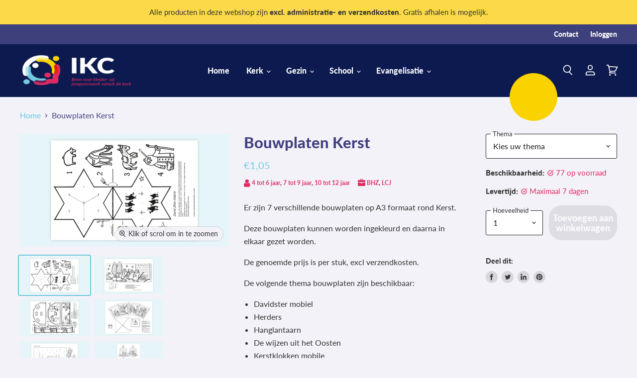

--- FILE ---
content_type: text/html; charset=utf-8
request_url: https://shop.ikc.nu/products/zs-bouwplaat-kerst
body_size: 33178
content:
<!doctype html>
<html class="no-js no-touch" lang="nl">
  <head>
    <meta charset="utf-8">
    <meta http-equiv="x-ua-compatible" content="IE=edge">

    <link rel="preconnect" href="https://cdn.shopify.com" crossorigin>

    
    

    <title>Bouwplaten Kerst — Interkerkelijk Kenniscentrum (IKC)</title>

    
      <meta name="description" content="Er zijn 7 verschillende bouwplaten op A3 formaat rond Kerst. Deze bouwplaten kunnen worden ingekleurd en daarna in elkaar gezet worden. De genoemde prijs is per stuk, excl verzendkosten.  De volgende thema bouwplaten zijn beschikbaar: Davidster mobiel  Herders Hanglantaarn De wijzen uit het Oosten Kerstklokken mobile K">
    

    
  <link rel="shortcut icon" href="//shop.ikc.nu/cdn/shop/files/favicon-ikc_32x32.png?v=1707919691" type="image/png">


    
      <link rel="canonical" href="https://shop.ikc.nu/products/zs-bouwplaat-kerst" />
    

    <meta name="viewport" content="width=device-width">

    
    















<meta property="og:site_name" content="Interkerkelijk Kenniscentrum (IKC)">
<meta property="og:url" content="https://shop.ikc.nu/products/zs-bouwplaat-kerst">
<meta property="og:title" content="Bouwplaten Kerst">
<meta property="og:type" content="website">
<meta property="og:description" content="Er zijn 7 verschillende bouwplaten op A3 formaat rond Kerst. Deze bouwplaten kunnen worden ingekleurd en daarna in elkaar gezet worden. De genoemde prijs is per stuk, excl verzendkosten.  De volgende thema bouwplaten zijn beschikbaar: Davidster mobiel  Herders Hanglantaarn De wijzen uit het Oosten Kerstklokken mobile K">




    
    
    

    
    
    <meta
      property="og:image"
      content="https://shop.ikc.nu/cdn/shop/products/Bouwplaten_20Kerst_201_1200x648.jpg?v=1738262139"
    />
    <meta
      property="og:image:secure_url"
      content="https://shop.ikc.nu/cdn/shop/products/Bouwplaten_20Kerst_201_1200x648.jpg?v=1738262139"
    />
    <meta property="og:image:width" content="1200" />
    <meta property="og:image:height" content="648" />
    
    
    <meta property="og:image:alt" content="Social media image" />
  









  <meta name="twitter:site" content="@interkerkelijk">








<meta name="twitter:title" content="Bouwplaten Kerst">
<meta name="twitter:description" content="Er zijn 7 verschillende bouwplaten op A3 formaat rond Kerst. Deze bouwplaten kunnen worden ingekleurd en daarna in elkaar gezet worden. De genoemde prijs is per stuk, excl verzendkosten.  De volgende thema bouwplaten zijn beschikbaar: Davidster mobiel  Herders Hanglantaarn De wijzen uit het Oosten Kerstklokken mobile K">


    
    
    
      
      
      <meta name="twitter:card" content="summary_large_image">
    
    
    <meta
      property="twitter:image"
      content="https://shop.ikc.nu/cdn/shop/products/Bouwplaten_20Kerst_201_1200x600_crop_center.jpg?v=1738262139"
    />
    <meta property="twitter:image:width" content="1200" />
    <meta property="twitter:image:height" content="600" />
    
    
    <meta property="twitter:image:alt" content="Social media image" />
  



    

    <link rel="preload" href="//shop.ikc.nu/cdn/fonts/lato/lato_n9.6b37f725167d36932c6742a5a697fd238a2d2552.woff2" as="font" crossorigin="anonymous">

    
      <link rel="preload" as="style" href="//shop.ikc.nu/cdn/shop/t/7/assets/theme.css?v=87932768528886181341764165287">
    

    <script>window.performance && window.performance.mark && window.performance.mark('shopify.content_for_header.start');</script><meta id="shopify-digital-wallet" name="shopify-digital-wallet" content="/25909952602/digital_wallets/dialog">
<link rel="alternate" type="application/json+oembed" href="https://shop.ikc.nu/products/zs-bouwplaat-kerst.oembed">
<script async="async" src="/checkouts/internal/preloads.js?locale=nl-NL"></script>
<script id="shopify-features" type="application/json">{"accessToken":"dffbb287bc2921d6487187d3df4ffed6","betas":["rich-media-storefront-analytics"],"domain":"shop.ikc.nu","predictiveSearch":true,"shopId":25909952602,"locale":"nl"}</script>
<script>var Shopify = Shopify || {};
Shopify.shop = "goed-in-vorm.myshopify.com";
Shopify.locale = "nl";
Shopify.currency = {"active":"EUR","rate":"1.0"};
Shopify.country = "NL";
Shopify.theme = {"name":"IKC","id":164366549333,"schema_name":"Superstore","schema_version":"5.1.0","theme_store_id":null,"role":"main"};
Shopify.theme.handle = "null";
Shopify.theme.style = {"id":null,"handle":null};
Shopify.cdnHost = "shop.ikc.nu/cdn";
Shopify.routes = Shopify.routes || {};
Shopify.routes.root = "/";</script>
<script type="module">!function(o){(o.Shopify=o.Shopify||{}).modules=!0}(window);</script>
<script>!function(o){function n(){var o=[];function n(){o.push(Array.prototype.slice.apply(arguments))}return n.q=o,n}var t=o.Shopify=o.Shopify||{};t.loadFeatures=n(),t.autoloadFeatures=n()}(window);</script>
<script id="shop-js-analytics" type="application/json">{"pageType":"product"}</script>
<script defer="defer" async type="module" src="//shop.ikc.nu/cdn/shopifycloud/shop-js/modules/v2/client.init-shop-cart-sync_C6i3jkHJ.nl.esm.js"></script>
<script defer="defer" async type="module" src="//shop.ikc.nu/cdn/shopifycloud/shop-js/modules/v2/chunk.common_BswcWXXM.esm.js"></script>
<script type="module">
  await import("//shop.ikc.nu/cdn/shopifycloud/shop-js/modules/v2/client.init-shop-cart-sync_C6i3jkHJ.nl.esm.js");
await import("//shop.ikc.nu/cdn/shopifycloud/shop-js/modules/v2/chunk.common_BswcWXXM.esm.js");

  window.Shopify.SignInWithShop?.initShopCartSync?.({"fedCMEnabled":true,"windoidEnabled":true});

</script>
<script>(function() {
  var isLoaded = false;
  function asyncLoad() {
    if (isLoaded) return;
    isLoaded = true;
    var urls = ["https:\/\/chimpstatic.com\/mcjs-connected\/js\/users\/64f53a7b8a982a8a49760f543\/abf1f913a817d651188fdf5f9.js?shop=goed-in-vorm.myshopify.com","https:\/\/sbzstag.cirkleinc.com\/?shop=goed-in-vorm.myshopify.com"];
    for (var i = 0; i < urls.length; i++) {
      var s = document.createElement('script');
      s.type = 'text/javascript';
      s.async = true;
      s.src = urls[i];
      var x = document.getElementsByTagName('script')[0];
      x.parentNode.insertBefore(s, x);
    }
  };
  if(window.attachEvent) {
    window.attachEvent('onload', asyncLoad);
  } else {
    window.addEventListener('load', asyncLoad, false);
  }
})();</script>
<script id="__st">var __st={"a":25909952602,"offset":3600,"reqid":"b1753217-3247-4be5-8263-137c480b860f-1768907127","pageurl":"shop.ikc.nu\/products\/zs-bouwplaat-kerst","u":"a1840e484c50","p":"product","rtyp":"product","rid":6641081286746};</script>
<script>window.ShopifyPaypalV4VisibilityTracking = true;</script>
<script id="captcha-bootstrap">!function(){'use strict';const t='contact',e='account',n='new_comment',o=[[t,t],['blogs',n],['comments',n],[t,'customer']],c=[[e,'customer_login'],[e,'guest_login'],[e,'recover_customer_password'],[e,'create_customer']],r=t=>t.map((([t,e])=>`form[action*='/${t}']:not([data-nocaptcha='true']) input[name='form_type'][value='${e}']`)).join(','),a=t=>()=>t?[...document.querySelectorAll(t)].map((t=>t.form)):[];function s(){const t=[...o],e=r(t);return a(e)}const i='password',u='form_key',d=['recaptcha-v3-token','g-recaptcha-response','h-captcha-response',i],f=()=>{try{return window.sessionStorage}catch{return}},m='__shopify_v',_=t=>t.elements[u];function p(t,e,n=!1){try{const o=window.sessionStorage,c=JSON.parse(o.getItem(e)),{data:r}=function(t){const{data:e,action:n}=t;return t[m]||n?{data:e,action:n}:{data:t,action:n}}(c);for(const[e,n]of Object.entries(r))t.elements[e]&&(t.elements[e].value=n);n&&o.removeItem(e)}catch(o){console.error('form repopulation failed',{error:o})}}const l='form_type',E='cptcha';function T(t){t.dataset[E]=!0}const w=window,h=w.document,L='Shopify',v='ce_forms',y='captcha';let A=!1;((t,e)=>{const n=(g='f06e6c50-85a8-45c8-87d0-21a2b65856fe',I='https://cdn.shopify.com/shopifycloud/storefront-forms-hcaptcha/ce_storefront_forms_captcha_hcaptcha.v1.5.2.iife.js',D={infoText:'Beschermd door hCaptcha',privacyText:'Privacy',termsText:'Voorwaarden'},(t,e,n)=>{const o=w[L][v],c=o.bindForm;if(c)return c(t,g,e,D).then(n);var r;o.q.push([[t,g,e,D],n]),r=I,A||(h.body.append(Object.assign(h.createElement('script'),{id:'captcha-provider',async:!0,src:r})),A=!0)});var g,I,D;w[L]=w[L]||{},w[L][v]=w[L][v]||{},w[L][v].q=[],w[L][y]=w[L][y]||{},w[L][y].protect=function(t,e){n(t,void 0,e),T(t)},Object.freeze(w[L][y]),function(t,e,n,w,h,L){const[v,y,A,g]=function(t,e,n){const i=e?o:[],u=t?c:[],d=[...i,...u],f=r(d),m=r(i),_=r(d.filter((([t,e])=>n.includes(e))));return[a(f),a(m),a(_),s()]}(w,h,L),I=t=>{const e=t.target;return e instanceof HTMLFormElement?e:e&&e.form},D=t=>v().includes(t);t.addEventListener('submit',(t=>{const e=I(t);if(!e)return;const n=D(e)&&!e.dataset.hcaptchaBound&&!e.dataset.recaptchaBound,o=_(e),c=g().includes(e)&&(!o||!o.value);(n||c)&&t.preventDefault(),c&&!n&&(function(t){try{if(!f())return;!function(t){const e=f();if(!e)return;const n=_(t);if(!n)return;const o=n.value;o&&e.removeItem(o)}(t);const e=Array.from(Array(32),(()=>Math.random().toString(36)[2])).join('');!function(t,e){_(t)||t.append(Object.assign(document.createElement('input'),{type:'hidden',name:u})),t.elements[u].value=e}(t,e),function(t,e){const n=f();if(!n)return;const o=[...t.querySelectorAll(`input[type='${i}']`)].map((({name:t})=>t)),c=[...d,...o],r={};for(const[a,s]of new FormData(t).entries())c.includes(a)||(r[a]=s);n.setItem(e,JSON.stringify({[m]:1,action:t.action,data:r}))}(t,e)}catch(e){console.error('failed to persist form',e)}}(e),e.submit())}));const S=(t,e)=>{t&&!t.dataset[E]&&(n(t,e.some((e=>e===t))),T(t))};for(const o of['focusin','change'])t.addEventListener(o,(t=>{const e=I(t);D(e)&&S(e,y())}));const B=e.get('form_key'),M=e.get(l),P=B&&M;t.addEventListener('DOMContentLoaded',(()=>{const t=y();if(P)for(const e of t)e.elements[l].value===M&&p(e,B);[...new Set([...A(),...v().filter((t=>'true'===t.dataset.shopifyCaptcha))])].forEach((e=>S(e,t)))}))}(h,new URLSearchParams(w.location.search),n,t,e,['guest_login'])})(!0,!0)}();</script>
<script integrity="sha256-4kQ18oKyAcykRKYeNunJcIwy7WH5gtpwJnB7kiuLZ1E=" data-source-attribution="shopify.loadfeatures" defer="defer" src="//shop.ikc.nu/cdn/shopifycloud/storefront/assets/storefront/load_feature-a0a9edcb.js" crossorigin="anonymous"></script>
<script data-source-attribution="shopify.dynamic_checkout.dynamic.init">var Shopify=Shopify||{};Shopify.PaymentButton=Shopify.PaymentButton||{isStorefrontPortableWallets:!0,init:function(){window.Shopify.PaymentButton.init=function(){};var t=document.createElement("script");t.src="https://shop.ikc.nu/cdn/shopifycloud/portable-wallets/latest/portable-wallets.nl.js",t.type="module",document.head.appendChild(t)}};
</script>
<script data-source-attribution="shopify.dynamic_checkout.buyer_consent">
  function portableWalletsHideBuyerConsent(e){var t=document.getElementById("shopify-buyer-consent"),n=document.getElementById("shopify-subscription-policy-button");t&&n&&(t.classList.add("hidden"),t.setAttribute("aria-hidden","true"),n.removeEventListener("click",e))}function portableWalletsShowBuyerConsent(e){var t=document.getElementById("shopify-buyer-consent"),n=document.getElementById("shopify-subscription-policy-button");t&&n&&(t.classList.remove("hidden"),t.removeAttribute("aria-hidden"),n.addEventListener("click",e))}window.Shopify?.PaymentButton&&(window.Shopify.PaymentButton.hideBuyerConsent=portableWalletsHideBuyerConsent,window.Shopify.PaymentButton.showBuyerConsent=portableWalletsShowBuyerConsent);
</script>
<script data-source-attribution="shopify.dynamic_checkout.cart.bootstrap">document.addEventListener("DOMContentLoaded",(function(){function t(){return document.querySelector("shopify-accelerated-checkout-cart, shopify-accelerated-checkout")}if(t())Shopify.PaymentButton.init();else{new MutationObserver((function(e,n){t()&&(Shopify.PaymentButton.init(),n.disconnect())})).observe(document.body,{childList:!0,subtree:!0})}}));
</script>

<script>window.performance && window.performance.mark && window.performance.mark('shopify.content_for_header.end');</script>

    <script>
      document.documentElement.className=document.documentElement.className.replace(/\bno-js\b/,'js');
      if(window.Shopify&&window.Shopify.designMode)document.documentElement.className+=' in-theme-editor';
      if(('ontouchstart' in window)||window.DocumentTouch&&document instanceof DocumentTouch)document.documentElement.className=document.documentElement.className.replace(/\bno-touch\b/,'has-touch');
    </script>

    <script src="//shop.ikc.nu/cdn/shop/t/7/assets/api.js?v=53188988521150302361707212897"></script>

    
      <link href="//shop.ikc.nu/cdn/shop/t/7/assets/theme.css?v=87932768528886181341764165287" rel="stylesheet" type="text/css" media="all" />
    

    <style>
  
  
  .shopify-section.slideshow--section.slideshow--section-V2.white .slideshow-slide--header-title { color: #434281; }
  .shopify-section.slideshow--section.slideshow--section-V2.white { background-color: #ffffff; }
  .shopify-section.slideshow--section.slideshow--section-V2.white .slideshow-button.button-primary { color: #ffffff!important; background-color: #e32a63; border: 1px solid #e32a63;  }
  .shopify-section.slideshow--section.slideshow--section-V2.white .slideshow-button.button-primary:hover { background-color: #fad200; border-color: #fad200; }

  .dww-container.white .live-search form input { background-color: #fad200; }
  .dww-container.white .live-search form input:hover { background-color: #ffde2e; }
  .dww-container.white .live-search form input::placeholder { color: #434281; }
  .dww-container.white .live-search form button { background-color: #434281; }
  .dww-container.white .live-search form button:hover { background-color: #e32a63; }
  .dww-container.white .live-search form button svg path, .dww-container.white .live-search form button svg circle { stroke: #ffffff; }

  .dww-designline.white.primary svg { fill: #e32a63; }
  .dww-designline.white.secondary svg { fill: #fad200; }
  
  .logolist--container.white { background-color: #ffffff; }
  .logolist--container.white .home-section--title { color: #434281; }
  .logolist--container.white .home-section--subheading { color: #1e1e1c; }
  .white .home-section--content.logolist--inner .logolist--item { background-color: #d9eef4; }
  
  .dww-container.white .dww-newsletter button { color: #ffffff; background-color: #e32a63; }
  .dww-container.white .dww-newsletter button:hover { background-color: #fad200; }
  .dww-container.white .dww-newsletter input::placeholder { color: #fad200; }
  
  .dww-container.white, .dww-designline.white { background-color: #ffffff; }
  .dww-container.white h1, .dww-container.white h2, .dww-container.white h3, .dww-container.white h4, .dww-container.white h5, .dww-container.white h6 { color: #434281; }
  .dww-container.white p { color: #1e1e1c; }
  .dww-container.white a { color: #e32a63; }
  
  .dww-container.white .dww-content.card { background-color: #d9eef4; }
  .dww-container.white .dww-content.card h1, .dww-container.white .dww-content.card h2, .dww-container.white .dww-content.card h3, .dww-container.white .dww-content.card h4, .dww-container.white .dww-content.card h5, .dww-container.white .dww-content.card h6 { color: #434281; }
  .dww-container.white .dww-content.card p { color: #1e1e1c; }

  .dww-container.white .dww-content a.button-primary { color: #ffffff!important; background-color: #e32a63!important; }
  .dww-container.white .dww-content a.button-primary:hover { background-color: #c1194d!important; }
  
  .shopify-section.slideshow--section.slideshow--section-V2.light .slideshow-slide--header-title { color: #434281; }
  .shopify-section.slideshow--section.slideshow--section-V2.light { background-color: #d9eef4; }
  .shopify-section.slideshow--section.slideshow--section-V2.light .slideshow-button.button-primary { color: #ffffff!important; background-color: #e32a63; border: 1px solid #e32a63;  }
  .shopify-section.slideshow--section.slideshow--section-V2.light .slideshow-button.button-primary:hover { background-color: #68c8dd; border-color: #68c8dd; }

  .dww-container.light .live-search form input { background-color: #68c8dd; }
  .dww-container.light .live-search form input:hover { background-color: #92d7e6; }
  .dww-container.light .live-search form input::placeholder { color: #ffffff; }
  .dww-container.light .live-search form button { background-color: #434281; }
  .dww-container.light .live-search form button:hover { background-color: #e32a63; }
  .dww-container.light .live-search form button svg path, .dww-container.light .live-search form button svg circle { stroke: #ffffff; }

  .dww-designline.light.primary svg { fill: #e32a63; }
  .dww-designline.light.secondary svg { fill: #68c8dd; }
  
  .logolist--container.light { background-color: #d9eef4; }
  .logolist--container.light .home-section--title { color: #434281; }
  .logolist--container.light .home-section--subheading { color: #1e1e1c; }
  .light .home-section--content.logolist--inner .logolist--item { background-color: #ffffff; }
  
  .dww-container.light .dww-newsletter button { color: #ffffff; background-color: #e32a63; }
  .dww-container.light .dww-newsletter button:hover { background-color: #68c8dd; }
  .dww-container.light .dww-newsletter input::placeholder { color: #68c8dd; }
  
  .dww-container.light, .dww-designline.light { background-color: #d9eef4; }
  .dww-container.light h1, .dww-container.light h2, .dww-container.light h3, .dww-container.light h4, .dww-container.light h5, .dww-container.light h6 { color: #434281; }
  .dww-container.light p { color: #1e1e1c; }
  .dww-container.light a { color: #e32a63; }
  
  .dww-container.light .dww-content.card { background-color: #ffffff; }
  .dww-container.light .dww-content.card h1, .dww-container.light .dww-content.card h2, .dww-container.light .dww-content.card h3, .dww-container.light .dww-content.card h4, .dww-container.light .dww-content.card h5, .dww-container.light .dww-content.card h6 { color: #434281; }
  .dww-container.light .dww-content.card p { color: #1e1e1c; }

  .dww-container.light .dww-content a.button-primary { color: #ffffff!important; background-color: #e32a63!important; }
  .dww-container.light .dww-content a.button-primary:hover { background-color: #4ab9d8!important; }
  
  .shopify-section.slideshow--section.slideshow--section-V2.accent .slideshow-slide--header-title { color: #434281; }
  .shopify-section.slideshow--section.slideshow--section-V2.accent { background-color: #74c9e1; }
  .shopify-section.slideshow--section.slideshow--section-V2.accent .slideshow-button.button-primary { color: #ffffff!important; background-color: #e32a63; border: 1px solid #e32a63;  }
  .shopify-section.slideshow--section.slideshow--section-V2.accent .slideshow-button.button-primary:hover { background-color: #fad200; border-color: #fad200; }

  .dww-container.accent .live-search form input { background-color: #fad200; }
  .dww-container.accent .live-search form input:hover { background-color: #ffde2e; }
  .dww-container.accent .live-search form input::placeholder { color: #434281; }
  .dww-container.accent .live-search form button { background-color: #434281; }
  .dww-container.accent .live-search form button:hover { background-color: #e32a63; }
  .dww-container.accent .live-search form button svg path, .dww-container.accent .live-search form button svg circle { stroke: #ffffff; }

  .dww-designline.accent.primary svg { fill: #e32a63; }
  .dww-designline.accent.secondary svg { fill: #fad200; }
  
  .logolist--container.accent { background-color: #74c9e1; }
  .logolist--container.accent .home-section--title { color: #434281; }
  .logolist--container.accent .home-section--subheading { color: #000000; }
  .accent .home-section--content.logolist--inner .logolist--item { background-color: #ffffff; }
  
  .dww-container.accent .dww-newsletter button { color: #ffffff; background-color: #e32a63; }
  .dww-container.accent .dww-newsletter button:hover { background-color: #fad200; }
  .dww-container.accent .dww-newsletter input::placeholder { color: #fad200; }
  
  .dww-container.accent, .dww-designline.accent { background-color: #74c9e1; }
  .dww-container.accent h1, .dww-container.accent h2, .dww-container.accent h3, .dww-container.accent h4, .dww-container.accent h5, .dww-container.accent h6 { color: #434281; }
  .dww-container.accent p { color: #000000; }
  .dww-container.accent a { color: #e32a63; }
  
  .dww-container.accent .dww-content.card { background-color: #ffffff; }
  .dww-container.accent .dww-content.card h1, .dww-container.accent .dww-content.card h2, .dww-container.accent .dww-content.card h3, .dww-container.accent .dww-content.card h4, .dww-container.accent .dww-content.card h5, .dww-container.accent .dww-content.card h6 { color: #434281; }
  .dww-container.accent .dww-content.card p { color: #000000; }

  .dww-container.accent .dww-content a.button-primary { color: #ffffff!important; background-color: #e32a63!important; }
  .dww-container.accent .dww-content a.button-primary:hover { background-color: #c1194d!important; }
  
  .shopify-section.slideshow--section.slideshow--section-V2.dark .slideshow-slide--header-title { color: #e32a63; }
  .shopify-section.slideshow--section.slideshow--section-V2.dark { background-color: #0c1a4f; }
  .shopify-section.slideshow--section.slideshow--section-V2.dark .slideshow-button.button-primary { color: #ffffff!important; background-color: #e32a63; border: 1px solid #e32a63;  }
  .shopify-section.slideshow--section.slideshow--section-V2.dark .slideshow-button.button-primary:hover { background-color: #fad200; border-color: #fad200; }

  .dww-container.dark .live-search form input { background-color: #fad200; }
  .dww-container.dark .live-search form input:hover { background-color: #ffde2e; }
  .dww-container.dark .live-search form input::placeholder { color: #434281; }
  .dww-container.dark .live-search form button { background-color: #e32a63; }
  .dww-container.dark .live-search form button:hover { background-color: #e32a63; }
  .dww-container.dark .live-search form button svg path, .dww-container.dark .live-search form button svg circle { stroke: #ffffff; }

  .dww-designline.dark.primary svg { fill: #e32a63; }
  .dww-designline.dark.secondary svg { fill: #fad200; }
  
  .logolist--container.dark { background-color: #0c1a4f; }
  .logolist--container.dark .home-section--title { color: #e32a63; }
  .logolist--container.dark .home-section--subheading { color: #ffffff; }
  .dark .home-section--content.logolist--inner .logolist--item { background-color: #ffffff; }
  
  .dww-container.dark .dww-newsletter button { color: #ffffff; background-color: #e32a63; }
  .dww-container.dark .dww-newsletter button:hover { background-color: #fad200; }
  .dww-container.dark .dww-newsletter input::placeholder { color: #fad200; }
  
  .dww-container.dark, .dww-designline.dark { background-color: #0c1a4f; }
  .dww-container.dark h1, .dww-container.dark h2, .dww-container.dark h3, .dww-container.dark h4, .dww-container.dark h5, .dww-container.dark h6 { color: #e32a63; }
  .dww-container.dark p { color: #ffffff; }
  .dww-container.dark a { color: #e32a63; }
  
  .dww-container.dark .dww-content.card { background-color: #ffffff; }
  .dww-container.dark .dww-content.card h1, .dww-container.dark .dww-content.card h2, .dww-container.dark .dww-content.card h3, .dww-container.dark .dww-content.card h4, .dww-container.dark .dww-content.card h5, .dww-container.dark .dww-content.card h6 { color: #e32a63; }
  .dww-container.dark .dww-content.card p { color: #ffffff; }

  .dww-container.dark .dww-content a.button-primary { color: #ffffff!important; background-color: #e32a63!important; }
  .dww-container.dark .dww-content a.button-primary:hover { background-color: #c1194d!important; }
  
  .shopify-section.slideshow--section.slideshow--section-V2.scheme-5849a836-d334-4076-9281-e4718844cefa .slideshow-slide--header-title { color: #ffffff; }
  .shopify-section.slideshow--section.slideshow--section-V2.scheme-5849a836-d334-4076-9281-e4718844cefa { background-color: #e32a63; }
  .shopify-section.slideshow--section.slideshow--section-V2.scheme-5849a836-d334-4076-9281-e4718844cefa .slideshow-button.button-primary { color: #ffffff!important; background-color: #434281; border: 1px solid #434281;  }
  .shopify-section.slideshow--section.slideshow--section-V2.scheme-5849a836-d334-4076-9281-e4718844cefa .slideshow-button.button-primary:hover { background-color: #74c9e1; border-color: #74c9e1; }

  .dww-container.scheme-5849a836-d334-4076-9281-e4718844cefa .live-search form input { background-color: #74c9e1; }
  .dww-container.scheme-5849a836-d334-4076-9281-e4718844cefa .live-search form input:hover { background-color: #9ed9ea; }
  .dww-container.scheme-5849a836-d334-4076-9281-e4718844cefa .live-search form input::placeholder { color: #ffffff; }
  .dww-container.scheme-5849a836-d334-4076-9281-e4718844cefa .live-search form button { background-color: #ffffff; }
  .dww-container.scheme-5849a836-d334-4076-9281-e4718844cefa .live-search form button:hover { background-color: #434281; }
  .dww-container.scheme-5849a836-d334-4076-9281-e4718844cefa .live-search form button svg path, .dww-container.scheme-5849a836-d334-4076-9281-e4718844cefa .live-search form button svg circle { stroke: #ffffff; }

  .dww-designline.scheme-5849a836-d334-4076-9281-e4718844cefa.primary svg { fill: #434281; }
  .dww-designline.scheme-5849a836-d334-4076-9281-e4718844cefa.secondary svg { fill: #74c9e1; }
  
  .logolist--container.scheme-5849a836-d334-4076-9281-e4718844cefa { background-color: #e32a63; }
  .logolist--container.scheme-5849a836-d334-4076-9281-e4718844cefa .home-section--title { color: #ffffff; }
  .logolist--container.scheme-5849a836-d334-4076-9281-e4718844cefa .home-section--subheading { color: #434281; }
  .scheme-5849a836-d334-4076-9281-e4718844cefa .home-section--content.logolist--inner .logolist--item { background-color: #ffffff; }
  
  .dww-container.scheme-5849a836-d334-4076-9281-e4718844cefa .dww-newsletter button { color: #ffffff; background-color: #434281; }
  .dww-container.scheme-5849a836-d334-4076-9281-e4718844cefa .dww-newsletter button:hover { background-color: #74c9e1; }
  .dww-container.scheme-5849a836-d334-4076-9281-e4718844cefa .dww-newsletter input::placeholder { color: #74c9e1; }
  
  .dww-container.scheme-5849a836-d334-4076-9281-e4718844cefa, .dww-designline.scheme-5849a836-d334-4076-9281-e4718844cefa { background-color: #e32a63; }
  .dww-container.scheme-5849a836-d334-4076-9281-e4718844cefa h1, .dww-container.scheme-5849a836-d334-4076-9281-e4718844cefa h2, .dww-container.scheme-5849a836-d334-4076-9281-e4718844cefa h3, .dww-container.scheme-5849a836-d334-4076-9281-e4718844cefa h4, .dww-container.scheme-5849a836-d334-4076-9281-e4718844cefa h5, .dww-container.scheme-5849a836-d334-4076-9281-e4718844cefa h6 { color: #ffffff; }
  .dww-container.scheme-5849a836-d334-4076-9281-e4718844cefa p { color: #434281; }
  .dww-container.scheme-5849a836-d334-4076-9281-e4718844cefa a { color: #434281; }
  
  .dww-container.scheme-5849a836-d334-4076-9281-e4718844cefa .dww-content.card { background-color: #ffffff; }
  .dww-container.scheme-5849a836-d334-4076-9281-e4718844cefa .dww-content.card h1, .dww-container.scheme-5849a836-d334-4076-9281-e4718844cefa .dww-content.card h2, .dww-container.scheme-5849a836-d334-4076-9281-e4718844cefa .dww-content.card h3, .dww-container.scheme-5849a836-d334-4076-9281-e4718844cefa .dww-content.card h4, .dww-container.scheme-5849a836-d334-4076-9281-e4718844cefa .dww-content.card h5, .dww-container.scheme-5849a836-d334-4076-9281-e4718844cefa .dww-content.card h6 { color: #ffffff; }
  .dww-container.scheme-5849a836-d334-4076-9281-e4718844cefa .dww-content.card p { color: #434281; }

  .dww-container.scheme-5849a836-d334-4076-9281-e4718844cefa .dww-content a.button-primary { color: #ffffff!important; background-color: #434281!important; }
  .dww-container.scheme-5849a836-d334-4076-9281-e4718844cefa .dww-content a.button-primary:hover { background-color: #c1194d!important; }
  
  .shopify-section.slideshow--section.slideshow--section-V2.scheme-5cc77835-6644-4e10-88e5-20721722e0fa .slideshow-slide--header-title { color: #434281; }
  .shopify-section.slideshow--section.slideshow--section-V2.scheme-5cc77835-6644-4e10-88e5-20721722e0fa { background-color: #ffffff; }
  .shopify-section.slideshow--section.slideshow--section-V2.scheme-5cc77835-6644-4e10-88e5-20721722e0fa .slideshow-button.button-primary { color: #ffffff!important; background-color: #e32a63; border: 1px solid #e32a63;  }
  .shopify-section.slideshow--section.slideshow--section-V2.scheme-5cc77835-6644-4e10-88e5-20721722e0fa .slideshow-button.button-primary:hover { background-color: #68c8dd; border-color: #68c8dd; }

  .dww-container.scheme-5cc77835-6644-4e10-88e5-20721722e0fa .live-search form input { background-color: #68c8dd; }
  .dww-container.scheme-5cc77835-6644-4e10-88e5-20721722e0fa .live-search form input:hover { background-color: #92d7e6; }
  .dww-container.scheme-5cc77835-6644-4e10-88e5-20721722e0fa .live-search form input::placeholder { color: #ffffff; }
  .dww-container.scheme-5cc77835-6644-4e10-88e5-20721722e0fa .live-search form button { background-color: #434281; }
  .dww-container.scheme-5cc77835-6644-4e10-88e5-20721722e0fa .live-search form button:hover { background-color: #e32a63; }
  .dww-container.scheme-5cc77835-6644-4e10-88e5-20721722e0fa .live-search form button svg path, .dww-container.scheme-5cc77835-6644-4e10-88e5-20721722e0fa .live-search form button svg circle { stroke: #ffffff; }

  .dww-designline.scheme-5cc77835-6644-4e10-88e5-20721722e0fa.primary svg { fill: #e32a63; }
  .dww-designline.scheme-5cc77835-6644-4e10-88e5-20721722e0fa.secondary svg { fill: #68c8dd; }
  
  .logolist--container.scheme-5cc77835-6644-4e10-88e5-20721722e0fa { background-color: #ffffff; }
  .logolist--container.scheme-5cc77835-6644-4e10-88e5-20721722e0fa .home-section--title { color: #434281; }
  .logolist--container.scheme-5cc77835-6644-4e10-88e5-20721722e0fa .home-section--subheading { color: #1e1e1c; }
  .scheme-5cc77835-6644-4e10-88e5-20721722e0fa .home-section--content.logolist--inner .logolist--item { background-color: #d9eef4; }
  
  .dww-container.scheme-5cc77835-6644-4e10-88e5-20721722e0fa .dww-newsletter button { color: #ffffff; background-color: #e32a63; }
  .dww-container.scheme-5cc77835-6644-4e10-88e5-20721722e0fa .dww-newsletter button:hover { background-color: #68c8dd; }
  .dww-container.scheme-5cc77835-6644-4e10-88e5-20721722e0fa .dww-newsletter input::placeholder { color: #68c8dd; }
  
  .dww-container.scheme-5cc77835-6644-4e10-88e5-20721722e0fa, .dww-designline.scheme-5cc77835-6644-4e10-88e5-20721722e0fa { background-color: #ffffff; }
  .dww-container.scheme-5cc77835-6644-4e10-88e5-20721722e0fa h1, .dww-container.scheme-5cc77835-6644-4e10-88e5-20721722e0fa h2, .dww-container.scheme-5cc77835-6644-4e10-88e5-20721722e0fa h3, .dww-container.scheme-5cc77835-6644-4e10-88e5-20721722e0fa h4, .dww-container.scheme-5cc77835-6644-4e10-88e5-20721722e0fa h5, .dww-container.scheme-5cc77835-6644-4e10-88e5-20721722e0fa h6 { color: #434281; }
  .dww-container.scheme-5cc77835-6644-4e10-88e5-20721722e0fa p { color: #1e1e1c; }
  .dww-container.scheme-5cc77835-6644-4e10-88e5-20721722e0fa a { color: #e32a63; }
  
  .dww-container.scheme-5cc77835-6644-4e10-88e5-20721722e0fa .dww-content.card { background-color: #d9eef4; }
  .dww-container.scheme-5cc77835-6644-4e10-88e5-20721722e0fa .dww-content.card h1, .dww-container.scheme-5cc77835-6644-4e10-88e5-20721722e0fa .dww-content.card h2, .dww-container.scheme-5cc77835-6644-4e10-88e5-20721722e0fa .dww-content.card h3, .dww-container.scheme-5cc77835-6644-4e10-88e5-20721722e0fa .dww-content.card h4, .dww-container.scheme-5cc77835-6644-4e10-88e5-20721722e0fa .dww-content.card h5, .dww-container.scheme-5cc77835-6644-4e10-88e5-20721722e0fa .dww-content.card h6 { color: #434281; }
  .dww-container.scheme-5cc77835-6644-4e10-88e5-20721722e0fa .dww-content.card p { color: #1e1e1c; }

  .dww-container.scheme-5cc77835-6644-4e10-88e5-20721722e0fa .dww-content a.button-primary { color: #ffffff!important; background-color: #e32a63!important; }
  .dww-container.scheme-5cc77835-6644-4e10-88e5-20721722e0fa .dww-content a.button-primary:hover { background-color: #c1194d!important; }
  
</style>
    <link href="//shop.ikc.nu/cdn/shop/t/7/assets/dww-stylesheet.css?v=47133916301793933631707897837" rel="stylesheet" type="text/css" media="all" />

    

    
    <script>
      window.Theme = window.Theme || {};
      window.Theme.routes = {
        "root_url": "/",
        "account_url": "/account",
        "account_login_url": "/account/login",
        "account_logout_url": "/account/logout",
        "account_register_url": "/account/register",
        "account_addresses_url": "/account/addresses",
        "collections_url": "/collections",
        "all_products_collection_url": "/collections/all",
        "search_url": "/search",
        "cart_url": "/cart",
        "cart_add_url": "/cart/add",
        "cart_change_url": "/cart/change",
        "cart_clear_url": "/cart/clear",
        "product_recommendations_url": "/recommendations/products",
      };
    </script>
  <script>window.is_hulkpo_installed=false</script>
  <!-- BEGIN app block: shopify://apps/hulk-discounts/blocks/app-embed/25745434-52e7-4378-88f1-890df18a0110 --><!-- BEGIN app snippet: hulkapps_volume_discount -->
    <script>
      var is_po = false
      if(window.hulkapps != undefined && window.hulkapps != '' ){
        var is_po = window.hulkapps.is_product_option
      }
      
        window.hulkapps = {
          shop_slug: "goed-in-vorm",
          store_id: "goed-in-vorm.myshopify.com",
          money_format: "€{{amount_with_comma_separator}}",
          cart: null,
          product: null,
          product_collections: null,
          product_variants: null,
          is_volume_discount: true,
          is_product_option: is_po,
          product_id: null,
          page_type: null,
          po_url: "https://productoption.hulkapps.com",
          vd_url: "https://volumediscount.hulkapps.com",
          vd_proxy_url: "https://shop.ikc.nu",
          customer: null
        }
        

        window.hulkapps.page_type = "cart";
        window.hulkapps.cart = {"note":null,"attributes":{},"original_total_price":0,"total_price":0,"total_discount":0,"total_weight":0.0,"item_count":0,"items":[],"requires_shipping":false,"currency":"EUR","items_subtotal_price":0,"cart_level_discount_applications":[],"checkout_charge_amount":0}
        if (typeof window.hulkapps.cart.items == "object") {
          for (var i=0; i<window.hulkapps.cart.items.length; i++) {
            ["sku", "grams", "vendor", "url", "image", "handle", "requires_shipping", "product_type", "product_description"].map(function(a) {
              delete window.hulkapps.cart.items[i][a]
            })
          }
        }
        window.hulkapps.cart_collections = {}
        window.hulkapps.product_tags = {}
        

      
        window.hulkapps.page_type = "product"
        window.hulkapps.product_id = "6641081286746";
        window.hulkapps.product = {"id":6641081286746,"title":"Bouwplaten Kerst","handle":"zs-bouwplaat-kerst","description":"\u003cp\u003eEr zijn 7 verschillende bouwplaten op A3 formaat rond Kerst.\u003c\/p\u003e\n\u003cp\u003eDeze bouwplaten kunnen worden ingekleurd en daarna in elkaar gezet worden.\u003c\/p\u003e\n\u003cp\u003eDe genoemde prijs is per stuk, excl verzendkosten. \u003c\/p\u003e\n\u003cp\u003eDe volgende thema bouwplaten zijn beschikbaar:\u003c\/p\u003e\n\u003cul\u003e\n\u003cli\u003eDavidster mobiel \u003c\/li\u003e\n\u003cli\u003eHerders\u003c\/li\u003e\n\u003cli\u003eHanglantaarn\u003c\/li\u003e\n\u003cli\u003eDe wijzen uit het Oosten\u003c\/li\u003e\n\u003cli\u003eKerstklokken mobile\u003c\/li\u003e\n\u003cli\u003eKerkje in de sneeuw\u003c\/li\u003e\n\u003c\/ul\u003e\n\u003cp\u003e \u003c\/p\u003e","published_at":"2021-10-06T21:27:26+02:00","created_at":"2021-10-06T21:27:35+02:00","vendor":"Interkerkelijk Kenniscentrum (IKC)","type":"","tags":["B1.16","B2.20","Basisschool bovenbouw Bouwplaten","Basisschool middenbouw Bouwplaten","Basisschool onderbouw Bouwplaten","BHZ","Bron_BHZ","Bron_LCJ","BTW=21","C1.17","categorie - Bouw- en kleurplaten","Heilsfeiten_Advent en Kerst","Ik zoek iets voor_Kerk","Ik zoek iets voor_School","Kerk Kinderclub -12","Kerk Zondagsschool","Kinderclub -12 Heilsfeiten","LCJ","Leeftijd_10 tot 12 jaar","Leeftijd_4 tot 6 jaar","Leeftijd_7 tot 9 jaar","materiaal - Heilsfeiten","materiaal - Zondagsschool","Prijs_0 tot 5 euro","Productgroep_Bouw- en kleurplaten","Productgroep_Heilsfeiten","Rol_Leidinggevende","Rol_Ouder","School Bovenbouw basisschool","School Middenbouw basisschool","School Onderbouw basisschool","type - Materiaal","type product - Overig","uitgelicht - Thema’s","verwerking","zondagsschool","Zondagsschool Bouwplaten en kleurplaten","Zondagsschool Heilsfeiten"],"price":105,"price_min":105,"price_max":105,"available":true,"price_varies":false,"compare_at_price":null,"compare_at_price_min":0,"compare_at_price_max":0,"compare_at_price_varies":false,"variants":[{"id":39569046011994,"title":"Davidster mobiel","option1":"Davidster mobiel","option2":null,"option3":null,"sku":"zs-bouwplaat-kerst-davidster","requires_shipping":true,"taxable":true,"featured_image":{"id":30701294223450,"product_id":6641081286746,"position":1,"created_at":"2021-10-06T21:27:35+02:00","updated_at":"2025-01-30T19:35:39+01:00","alt":null,"width":1600,"height":864,"src":"\/\/shop.ikc.nu\/cdn\/shop\/products\/Bouwplaten_20Kerst_201.jpg?v=1738262139","variant_ids":[39569046011994]},"available":true,"name":"Bouwplaten Kerst - Davidster mobiel","public_title":"Davidster mobiel","options":["Davidster mobiel"],"price":105,"weight":1001,"compare_at_price":null,"inventory_management":"shopify","barcode":null,"featured_media":{"alt":null,"id":22950314311770,"position":1,"preview_image":{"aspect_ratio":1.852,"height":864,"width":1600,"src":"\/\/shop.ikc.nu\/cdn\/shop\/products\/Bouwplaten_20Kerst_201.jpg?v=1738262139"}},"requires_selling_plan":false,"selling_plan_allocations":[]},{"id":39569046044762,"title":"Herders","option1":"Herders","option2":null,"option3":null,"sku":"zs-bouwplaat-kerst-herders","requires_shipping":true,"taxable":true,"featured_image":{"id":30701294256218,"product_id":6641081286746,"position":2,"created_at":"2021-10-06T21:27:35+02:00","updated_at":"2025-01-30T19:35:39+01:00","alt":null,"width":1600,"height":864,"src":"\/\/shop.ikc.nu\/cdn\/shop\/products\/Bouwplaten_20Kerst_202.jpg?v=1738262139","variant_ids":[39569046044762]},"available":true,"name":"Bouwplaten Kerst - Herders","public_title":"Herders","options":["Herders"],"price":105,"weight":1001,"compare_at_price":null,"inventory_management":"shopify","barcode":null,"featured_media":{"alt":null,"id":22950314344538,"position":2,"preview_image":{"aspect_ratio":1.852,"height":864,"width":1600,"src":"\/\/shop.ikc.nu\/cdn\/shop\/products\/Bouwplaten_20Kerst_202.jpg?v=1738262139"}},"requires_selling_plan":false,"selling_plan_allocations":[]},{"id":39569046110298,"title":"Kijkdoos","option1":"Kijkdoos","option2":null,"option3":null,"sku":"zs-bouwplaat-kerst-kijkdoos","requires_shipping":true,"taxable":true,"featured_image":{"id":30701294321754,"product_id":6641081286746,"position":3,"created_at":"2021-10-06T21:27:35+02:00","updated_at":"2025-01-30T19:35:39+01:00","alt":null,"width":1600,"height":864,"src":"\/\/shop.ikc.nu\/cdn\/shop\/products\/Bouwplaten_20Kerst_204.jpg?v=1738262139","variant_ids":[39569046110298]},"available":true,"name":"Bouwplaten Kerst - Kijkdoos","public_title":"Kijkdoos","options":["Kijkdoos"],"price":105,"weight":1001,"compare_at_price":null,"inventory_management":"shopify","barcode":null,"featured_media":{"alt":null,"id":22950314410074,"position":3,"preview_image":{"aspect_ratio":1.852,"height":864,"width":1600,"src":"\/\/shop.ikc.nu\/cdn\/shop\/products\/Bouwplaten_20Kerst_204.jpg?v=1738262139"}},"requires_selling_plan":false,"selling_plan_allocations":[]},{"id":39569046143066,"title":"Hanglantaarn","option1":"Hanglantaarn","option2":null,"option3":null,"sku":"zs-bouwplaat-kerst-hanglantaarn","requires_shipping":true,"taxable":true,"featured_image":{"id":30701294354522,"product_id":6641081286746,"position":4,"created_at":"2021-10-06T21:27:35+02:00","updated_at":"2025-01-30T19:35:39+01:00","alt":null,"width":1600,"height":864,"src":"\/\/shop.ikc.nu\/cdn\/shop\/products\/Bouwplaten_20Kerst_205.jpg?v=1738262139","variant_ids":[39569046143066,49887861997909,49887862030677,49887862063445]},"available":true,"name":"Bouwplaten Kerst - Hanglantaarn","public_title":"Hanglantaarn","options":["Hanglantaarn"],"price":105,"weight":1001,"compare_at_price":null,"inventory_management":"shopify","barcode":null,"featured_media":{"alt":null,"id":22950314442842,"position":4,"preview_image":{"aspect_ratio":1.852,"height":864,"width":1600,"src":"\/\/shop.ikc.nu\/cdn\/shop\/products\/Bouwplaten_20Kerst_205.jpg?v=1738262139"}},"requires_selling_plan":false,"selling_plan_allocations":[]},{"id":49887861997909,"title":"De wijzen uit het Oosten","option1":"De wijzen uit het Oosten","option2":null,"option3":null,"sku":"zs-bouwplaat-kerst-wijzen-oosten","requires_shipping":true,"taxable":true,"featured_image":{"id":30701294354522,"product_id":6641081286746,"position":4,"created_at":"2021-10-06T21:27:35+02:00","updated_at":"2025-01-30T19:35:39+01:00","alt":null,"width":1600,"height":864,"src":"\/\/shop.ikc.nu\/cdn\/shop\/products\/Bouwplaten_20Kerst_205.jpg?v=1738262139","variant_ids":[39569046143066,49887861997909,49887862030677,49887862063445]},"available":true,"name":"Bouwplaten Kerst - De wijzen uit het Oosten","public_title":"De wijzen uit het Oosten","options":["De wijzen uit het Oosten"],"price":105,"weight":1001,"compare_at_price":null,"inventory_management":"shopify","barcode":null,"featured_media":{"alt":null,"id":22950314442842,"position":4,"preview_image":{"aspect_ratio":1.852,"height":864,"width":1600,"src":"\/\/shop.ikc.nu\/cdn\/shop\/products\/Bouwplaten_20Kerst_205.jpg?v=1738262139"}},"requires_selling_plan":false,"selling_plan_allocations":[]},{"id":49887862030677,"title":"Kerstklokken mobile","option1":"Kerstklokken mobile","option2":null,"option3":null,"sku":"zs-bouwplaat-kerst-kerstklokken","requires_shipping":true,"taxable":true,"featured_image":{"id":30701294354522,"product_id":6641081286746,"position":4,"created_at":"2021-10-06T21:27:35+02:00","updated_at":"2025-01-30T19:35:39+01:00","alt":null,"width":1600,"height":864,"src":"\/\/shop.ikc.nu\/cdn\/shop\/products\/Bouwplaten_20Kerst_205.jpg?v=1738262139","variant_ids":[39569046143066,49887861997909,49887862030677,49887862063445]},"available":true,"name":"Bouwplaten Kerst - Kerstklokken mobile","public_title":"Kerstklokken mobile","options":["Kerstklokken mobile"],"price":105,"weight":1001,"compare_at_price":null,"inventory_management":"shopify","barcode":null,"featured_media":{"alt":null,"id":22950314442842,"position":4,"preview_image":{"aspect_ratio":1.852,"height":864,"width":1600,"src":"\/\/shop.ikc.nu\/cdn\/shop\/products\/Bouwplaten_20Kerst_205.jpg?v=1738262139"}},"requires_selling_plan":false,"selling_plan_allocations":[]},{"id":49887862063445,"title":"Kerkje in de sneeuw","option1":"Kerkje in de sneeuw","option2":null,"option3":null,"sku":"zs-bouwplaat-kerst-kerkje-sneeuw","requires_shipping":true,"taxable":true,"featured_image":{"id":30701294354522,"product_id":6641081286746,"position":4,"created_at":"2021-10-06T21:27:35+02:00","updated_at":"2025-01-30T19:35:39+01:00","alt":null,"width":1600,"height":864,"src":"\/\/shop.ikc.nu\/cdn\/shop\/products\/Bouwplaten_20Kerst_205.jpg?v=1738262139","variant_ids":[39569046143066,49887861997909,49887862030677,49887862063445]},"available":true,"name":"Bouwplaten Kerst - Kerkje in de sneeuw","public_title":"Kerkje in de sneeuw","options":["Kerkje in de sneeuw"],"price":105,"weight":1001,"compare_at_price":null,"inventory_management":"shopify","barcode":null,"featured_media":{"alt":null,"id":22950314442842,"position":4,"preview_image":{"aspect_ratio":1.852,"height":864,"width":1600,"src":"\/\/shop.ikc.nu\/cdn\/shop\/products\/Bouwplaten_20Kerst_205.jpg?v=1738262139"}},"requires_selling_plan":false,"selling_plan_allocations":[]}],"images":["\/\/shop.ikc.nu\/cdn\/shop\/products\/Bouwplaten_20Kerst_201.jpg?v=1738262139","\/\/shop.ikc.nu\/cdn\/shop\/products\/Bouwplaten_20Kerst_202.jpg?v=1738262139","\/\/shop.ikc.nu\/cdn\/shop\/products\/Bouwplaten_20Kerst_204.jpg?v=1738262139","\/\/shop.ikc.nu\/cdn\/shop\/products\/Bouwplaten_20Kerst_205.jpg?v=1738262139","\/\/shop.ikc.nu\/cdn\/shop\/files\/Bouwplaten_Kerst_-_De_wijzen_uit_het_Oosten.jpg?v=1738262139","\/\/shop.ikc.nu\/cdn\/shop\/files\/Bouwplaten_Kerst_-_Kerstklokken_mobile.jpg?v=1738262139","\/\/shop.ikc.nu\/cdn\/shop\/files\/Bouwplaten_Kerst_-_Kerkje_in_de_sneeuw.jpg?v=1738262139","\/\/shop.ikc.nu\/cdn\/shop\/files\/Bouwplaten_20Kerst_201.jpg?v=1738262139","\/\/shop.ikc.nu\/cdn\/shop\/files\/Bouwplaten_20Kerst_202.jpg?v=1738262139","\/\/shop.ikc.nu\/cdn\/shop\/files\/Bouwplaten_20Kerst_204.jpg?v=1738262139","\/\/shop.ikc.nu\/cdn\/shop\/files\/Bouwplaten_20Kerst_205.jpg?v=1738262139"],"featured_image":"\/\/shop.ikc.nu\/cdn\/shop\/products\/Bouwplaten_20Kerst_201.jpg?v=1738262139","options":["Thema"],"media":[{"alt":null,"id":22950314311770,"position":1,"preview_image":{"aspect_ratio":1.852,"height":864,"width":1600,"src":"\/\/shop.ikc.nu\/cdn\/shop\/products\/Bouwplaten_20Kerst_201.jpg?v=1738262139"},"aspect_ratio":1.852,"height":864,"media_type":"image","src":"\/\/shop.ikc.nu\/cdn\/shop\/products\/Bouwplaten_20Kerst_201.jpg?v=1738262139","width":1600},{"alt":null,"id":22950314344538,"position":2,"preview_image":{"aspect_ratio":1.852,"height":864,"width":1600,"src":"\/\/shop.ikc.nu\/cdn\/shop\/products\/Bouwplaten_20Kerst_202.jpg?v=1738262139"},"aspect_ratio":1.852,"height":864,"media_type":"image","src":"\/\/shop.ikc.nu\/cdn\/shop\/products\/Bouwplaten_20Kerst_202.jpg?v=1738262139","width":1600},{"alt":null,"id":22950314410074,"position":3,"preview_image":{"aspect_ratio":1.852,"height":864,"width":1600,"src":"\/\/shop.ikc.nu\/cdn\/shop\/products\/Bouwplaten_20Kerst_204.jpg?v=1738262139"},"aspect_ratio":1.852,"height":864,"media_type":"image","src":"\/\/shop.ikc.nu\/cdn\/shop\/products\/Bouwplaten_20Kerst_204.jpg?v=1738262139","width":1600},{"alt":null,"id":22950314442842,"position":4,"preview_image":{"aspect_ratio":1.852,"height":864,"width":1600,"src":"\/\/shop.ikc.nu\/cdn\/shop\/products\/Bouwplaten_20Kerst_205.jpg?v=1738262139"},"aspect_ratio":1.852,"height":864,"media_type":"image","src":"\/\/shop.ikc.nu\/cdn\/shop\/products\/Bouwplaten_20Kerst_205.jpg?v=1738262139","width":1600},{"alt":null,"id":48674804760917,"position":5,"preview_image":{"aspect_ratio":1.852,"height":864,"width":1600,"src":"\/\/shop.ikc.nu\/cdn\/shop\/files\/Bouwplaten_Kerst_-_De_wijzen_uit_het_Oosten.jpg?v=1738262139"},"aspect_ratio":1.852,"height":864,"media_type":"image","src":"\/\/shop.ikc.nu\/cdn\/shop\/files\/Bouwplaten_Kerst_-_De_wijzen_uit_het_Oosten.jpg?v=1738262139","width":1600},{"alt":null,"id":48674804728149,"position":6,"preview_image":{"aspect_ratio":1.852,"height":864,"width":1600,"src":"\/\/shop.ikc.nu\/cdn\/shop\/files\/Bouwplaten_Kerst_-_Kerstklokken_mobile.jpg?v=1738262139"},"aspect_ratio":1.852,"height":864,"media_type":"image","src":"\/\/shop.ikc.nu\/cdn\/shop\/files\/Bouwplaten_Kerst_-_Kerstklokken_mobile.jpg?v=1738262139","width":1600},{"alt":null,"id":48674804695381,"position":7,"preview_image":{"aspect_ratio":1.852,"height":864,"width":1600,"src":"\/\/shop.ikc.nu\/cdn\/shop\/files\/Bouwplaten_Kerst_-_Kerkje_in_de_sneeuw.jpg?v=1738262139"},"aspect_ratio":1.852,"height":864,"media_type":"image","src":"\/\/shop.ikc.nu\/cdn\/shop\/files\/Bouwplaten_Kerst_-_Kerkje_in_de_sneeuw.jpg?v=1738262139","width":1600},{"alt":null,"id":49246132535637,"position":8,"preview_image":{"aspect_ratio":1.852,"height":864,"width":1600,"src":"\/\/shop.ikc.nu\/cdn\/shop\/files\/Bouwplaten_20Kerst_201.jpg?v=1738262139"},"aspect_ratio":1.852,"height":864,"media_type":"image","src":"\/\/shop.ikc.nu\/cdn\/shop\/files\/Bouwplaten_20Kerst_201.jpg?v=1738262139","width":1600},{"alt":null,"id":49246132568405,"position":9,"preview_image":{"aspect_ratio":1.852,"height":864,"width":1600,"src":"\/\/shop.ikc.nu\/cdn\/shop\/files\/Bouwplaten_20Kerst_202.jpg?v=1738262139"},"aspect_ratio":1.852,"height":864,"media_type":"image","src":"\/\/shop.ikc.nu\/cdn\/shop\/files\/Bouwplaten_20Kerst_202.jpg?v=1738262139","width":1600},{"alt":null,"id":49246132601173,"position":10,"preview_image":{"aspect_ratio":1.852,"height":864,"width":1600,"src":"\/\/shop.ikc.nu\/cdn\/shop\/files\/Bouwplaten_20Kerst_204.jpg?v=1738262139"},"aspect_ratio":1.852,"height":864,"media_type":"image","src":"\/\/shop.ikc.nu\/cdn\/shop\/files\/Bouwplaten_20Kerst_204.jpg?v=1738262139","width":1600},{"alt":null,"id":49246132633941,"position":11,"preview_image":{"aspect_ratio":1.852,"height":864,"width":1600,"src":"\/\/shop.ikc.nu\/cdn\/shop\/files\/Bouwplaten_20Kerst_205.jpg?v=1738262139"},"aspect_ratio":1.852,"height":864,"media_type":"image","src":"\/\/shop.ikc.nu\/cdn\/shop\/files\/Bouwplaten_20Kerst_205.jpg?v=1738262139","width":1600}],"requires_selling_plan":false,"selling_plan_groups":[],"content":"\u003cp\u003eEr zijn 7 verschillende bouwplaten op A3 formaat rond Kerst.\u003c\/p\u003e\n\u003cp\u003eDeze bouwplaten kunnen worden ingekleurd en daarna in elkaar gezet worden.\u003c\/p\u003e\n\u003cp\u003eDe genoemde prijs is per stuk, excl verzendkosten. \u003c\/p\u003e\n\u003cp\u003eDe volgende thema bouwplaten zijn beschikbaar:\u003c\/p\u003e\n\u003cul\u003e\n\u003cli\u003eDavidster mobiel \u003c\/li\u003e\n\u003cli\u003eHerders\u003c\/li\u003e\n\u003cli\u003eHanglantaarn\u003c\/li\u003e\n\u003cli\u003eDe wijzen uit het Oosten\u003c\/li\u003e\n\u003cli\u003eKerstklokken mobile\u003c\/li\u003e\n\u003cli\u003eKerkje in de sneeuw\u003c\/li\u003e\n\u003c\/ul\u003e\n\u003cp\u003e \u003c\/p\u003e"}
        window.hulkapps.selected_or_first_available_variant = {"id":39569046011994,"title":"Davidster mobiel","option1":"Davidster mobiel","option2":null,"option3":null,"sku":"zs-bouwplaat-kerst-davidster","requires_shipping":true,"taxable":true,"featured_image":{"id":30701294223450,"product_id":6641081286746,"position":1,"created_at":"2021-10-06T21:27:35+02:00","updated_at":"2025-01-30T19:35:39+01:00","alt":null,"width":1600,"height":864,"src":"\/\/shop.ikc.nu\/cdn\/shop\/products\/Bouwplaten_20Kerst_201.jpg?v=1738262139","variant_ids":[39569046011994]},"available":true,"name":"Bouwplaten Kerst - Davidster mobiel","public_title":"Davidster mobiel","options":["Davidster mobiel"],"price":105,"weight":1001,"compare_at_price":null,"inventory_management":"shopify","barcode":null,"featured_media":{"alt":null,"id":22950314311770,"position":1,"preview_image":{"aspect_ratio":1.852,"height":864,"width":1600,"src":"\/\/shop.ikc.nu\/cdn\/shop\/products\/Bouwplaten_20Kerst_201.jpg?v=1738262139"}},"requires_selling_plan":false,"selling_plan_allocations":[]};
        window.hulkapps.selected_or_first_available_variant_id = "39569046011994";
        window.hulkapps.product_collection = []
        
          window.hulkapps.product_collection.push(268493881434)
        
          window.hulkapps.product_collection.push(174954283098)
        
          window.hulkapps.product_collection.push(431288615198)
        
          window.hulkapps.product_collection.push(175129198682)
        
          window.hulkapps.product_collection.push(175129231450)
        

        window.hulkapps.product_variant = []
        
          window.hulkapps.product_variant.push(39569046011994)
        
          window.hulkapps.product_variant.push(39569046044762)
        
          window.hulkapps.product_variant.push(39569046110298)
        
          window.hulkapps.product_variant.push(39569046143066)
        
          window.hulkapps.product_variant.push(49887861997909)
        
          window.hulkapps.product_variant.push(49887862030677)
        
          window.hulkapps.product_variant.push(49887862063445)
        

        window.hulkapps.product_collections = window.hulkapps.product_collection.toString();
        window.hulkapps.product_variants = window.hulkapps.product_variant.toString();
         window.hulkapps.product_tags = ["B1.16","B2.20","Basisschool bovenbouw Bouwplaten","Basisschool middenbouw Bouwplaten","Basisschool onderbouw Bouwplaten","BHZ","Bron_BHZ","Bron_LCJ","BTW=21","C1.17","categorie - Bouw- en kleurplaten","Heilsfeiten_Advent en Kerst","Ik zoek iets voor_Kerk","Ik zoek iets voor_School","Kerk Kinderclub -12","Kerk Zondagsschool","Kinderclub -12 Heilsfeiten","LCJ","Leeftijd_10 tot 12 jaar","Leeftijd_4 tot 6 jaar","Leeftijd_7 tot 9 jaar","materiaal - Heilsfeiten","materiaal - Zondagsschool","Prijs_0 tot 5 euro","Productgroep_Bouw- en kleurplaten","Productgroep_Heilsfeiten","Rol_Leidinggevende","Rol_Ouder","School Bovenbouw basisschool","School Middenbouw basisschool","School Onderbouw basisschool","type - Materiaal","type product - Overig","uitgelicht - Thema’s","verwerking","zondagsschool","Zondagsschool Bouwplaten en kleurplaten","Zondagsschool Heilsfeiten"];
         window.hulkapps.product_tags = window.hulkapps.product_tags.join(", ");
      

    </script><!-- END app snippet --><!-- END app block --><script src="https://cdn.shopify.com/extensions/019b7356-b863-740e-a434-3295b201790d/volumediscount-74/assets/hulkcode.js" type="text/javascript" defer="defer"></script>
<link href="https://cdn.shopify.com/extensions/019b7356-b863-740e-a434-3295b201790d/volumediscount-74/assets/hulkcode.css" rel="stylesheet" type="text/css" media="all">
<link href="https://monorail-edge.shopifysvc.com" rel="dns-prefetch">
<script>(function(){if ("sendBeacon" in navigator && "performance" in window) {try {var session_token_from_headers = performance.getEntriesByType('navigation')[0].serverTiming.find(x => x.name == '_s').description;} catch {var session_token_from_headers = undefined;}var session_cookie_matches = document.cookie.match(/_shopify_s=([^;]*)/);var session_token_from_cookie = session_cookie_matches && session_cookie_matches.length === 2 ? session_cookie_matches[1] : "";var session_token = session_token_from_headers || session_token_from_cookie || "";function handle_abandonment_event(e) {var entries = performance.getEntries().filter(function(entry) {return /monorail-edge.shopifysvc.com/.test(entry.name);});if (!window.abandonment_tracked && entries.length === 0) {window.abandonment_tracked = true;var currentMs = Date.now();var navigation_start = performance.timing.navigationStart;var payload = {shop_id: 25909952602,url: window.location.href,navigation_start,duration: currentMs - navigation_start,session_token,page_type: "product"};window.navigator.sendBeacon("https://monorail-edge.shopifysvc.com/v1/produce", JSON.stringify({schema_id: "online_store_buyer_site_abandonment/1.1",payload: payload,metadata: {event_created_at_ms: currentMs,event_sent_at_ms: currentMs}}));}}window.addEventListener('pagehide', handle_abandonment_event);}}());</script>
<script id="web-pixels-manager-setup">(function e(e,d,r,n,o){if(void 0===o&&(o={}),!Boolean(null===(a=null===(i=window.Shopify)||void 0===i?void 0:i.analytics)||void 0===a?void 0:a.replayQueue)){var i,a;window.Shopify=window.Shopify||{};var t=window.Shopify;t.analytics=t.analytics||{};var s=t.analytics;s.replayQueue=[],s.publish=function(e,d,r){return s.replayQueue.push([e,d,r]),!0};try{self.performance.mark("wpm:start")}catch(e){}var l=function(){var e={modern:/Edge?\/(1{2}[4-9]|1[2-9]\d|[2-9]\d{2}|\d{4,})\.\d+(\.\d+|)|Firefox\/(1{2}[4-9]|1[2-9]\d|[2-9]\d{2}|\d{4,})\.\d+(\.\d+|)|Chrom(ium|e)\/(9{2}|\d{3,})\.\d+(\.\d+|)|(Maci|X1{2}).+ Version\/(15\.\d+|(1[6-9]|[2-9]\d|\d{3,})\.\d+)([,.]\d+|)( \(\w+\)|)( Mobile\/\w+|) Safari\/|Chrome.+OPR\/(9{2}|\d{3,})\.\d+\.\d+|(CPU[ +]OS|iPhone[ +]OS|CPU[ +]iPhone|CPU IPhone OS|CPU iPad OS)[ +]+(15[._]\d+|(1[6-9]|[2-9]\d|\d{3,})[._]\d+)([._]\d+|)|Android:?[ /-](13[3-9]|1[4-9]\d|[2-9]\d{2}|\d{4,})(\.\d+|)(\.\d+|)|Android.+Firefox\/(13[5-9]|1[4-9]\d|[2-9]\d{2}|\d{4,})\.\d+(\.\d+|)|Android.+Chrom(ium|e)\/(13[3-9]|1[4-9]\d|[2-9]\d{2}|\d{4,})\.\d+(\.\d+|)|SamsungBrowser\/([2-9]\d|\d{3,})\.\d+/,legacy:/Edge?\/(1[6-9]|[2-9]\d|\d{3,})\.\d+(\.\d+|)|Firefox\/(5[4-9]|[6-9]\d|\d{3,})\.\d+(\.\d+|)|Chrom(ium|e)\/(5[1-9]|[6-9]\d|\d{3,})\.\d+(\.\d+|)([\d.]+$|.*Safari\/(?![\d.]+ Edge\/[\d.]+$))|(Maci|X1{2}).+ Version\/(10\.\d+|(1[1-9]|[2-9]\d|\d{3,})\.\d+)([,.]\d+|)( \(\w+\)|)( Mobile\/\w+|) Safari\/|Chrome.+OPR\/(3[89]|[4-9]\d|\d{3,})\.\d+\.\d+|(CPU[ +]OS|iPhone[ +]OS|CPU[ +]iPhone|CPU IPhone OS|CPU iPad OS)[ +]+(10[._]\d+|(1[1-9]|[2-9]\d|\d{3,})[._]\d+)([._]\d+|)|Android:?[ /-](13[3-9]|1[4-9]\d|[2-9]\d{2}|\d{4,})(\.\d+|)(\.\d+|)|Mobile Safari.+OPR\/([89]\d|\d{3,})\.\d+\.\d+|Android.+Firefox\/(13[5-9]|1[4-9]\d|[2-9]\d{2}|\d{4,})\.\d+(\.\d+|)|Android.+Chrom(ium|e)\/(13[3-9]|1[4-9]\d|[2-9]\d{2}|\d{4,})\.\d+(\.\d+|)|Android.+(UC? ?Browser|UCWEB|U3)[ /]?(15\.([5-9]|\d{2,})|(1[6-9]|[2-9]\d|\d{3,})\.\d+)\.\d+|SamsungBrowser\/(5\.\d+|([6-9]|\d{2,})\.\d+)|Android.+MQ{2}Browser\/(14(\.(9|\d{2,})|)|(1[5-9]|[2-9]\d|\d{3,})(\.\d+|))(\.\d+|)|K[Aa][Ii]OS\/(3\.\d+|([4-9]|\d{2,})\.\d+)(\.\d+|)/},d=e.modern,r=e.legacy,n=navigator.userAgent;return n.match(d)?"modern":n.match(r)?"legacy":"unknown"}(),u="modern"===l?"modern":"legacy",c=(null!=n?n:{modern:"",legacy:""})[u],f=function(e){return[e.baseUrl,"/wpm","/b",e.hashVersion,"modern"===e.buildTarget?"m":"l",".js"].join("")}({baseUrl:d,hashVersion:r,buildTarget:u}),m=function(e){var d=e.version,r=e.bundleTarget,n=e.surface,o=e.pageUrl,i=e.monorailEndpoint;return{emit:function(e){var a=e.status,t=e.errorMsg,s=(new Date).getTime(),l=JSON.stringify({metadata:{event_sent_at_ms:s},events:[{schema_id:"web_pixels_manager_load/3.1",payload:{version:d,bundle_target:r,page_url:o,status:a,surface:n,error_msg:t},metadata:{event_created_at_ms:s}}]});if(!i)return console&&console.warn&&console.warn("[Web Pixels Manager] No Monorail endpoint provided, skipping logging."),!1;try{return self.navigator.sendBeacon.bind(self.navigator)(i,l)}catch(e){}var u=new XMLHttpRequest;try{return u.open("POST",i,!0),u.setRequestHeader("Content-Type","text/plain"),u.send(l),!0}catch(e){return console&&console.warn&&console.warn("[Web Pixels Manager] Got an unhandled error while logging to Monorail."),!1}}}}({version:r,bundleTarget:l,surface:e.surface,pageUrl:self.location.href,monorailEndpoint:e.monorailEndpoint});try{o.browserTarget=l,function(e){var d=e.src,r=e.async,n=void 0===r||r,o=e.onload,i=e.onerror,a=e.sri,t=e.scriptDataAttributes,s=void 0===t?{}:t,l=document.createElement("script"),u=document.querySelector("head"),c=document.querySelector("body");if(l.async=n,l.src=d,a&&(l.integrity=a,l.crossOrigin="anonymous"),s)for(var f in s)if(Object.prototype.hasOwnProperty.call(s,f))try{l.dataset[f]=s[f]}catch(e){}if(o&&l.addEventListener("load",o),i&&l.addEventListener("error",i),u)u.appendChild(l);else{if(!c)throw new Error("Did not find a head or body element to append the script");c.appendChild(l)}}({src:f,async:!0,onload:function(){if(!function(){var e,d;return Boolean(null===(d=null===(e=window.Shopify)||void 0===e?void 0:e.analytics)||void 0===d?void 0:d.initialized)}()){var d=window.webPixelsManager.init(e)||void 0;if(d){var r=window.Shopify.analytics;r.replayQueue.forEach((function(e){var r=e[0],n=e[1],o=e[2];d.publishCustomEvent(r,n,o)})),r.replayQueue=[],r.publish=d.publishCustomEvent,r.visitor=d.visitor,r.initialized=!0}}},onerror:function(){return m.emit({status:"failed",errorMsg:"".concat(f," has failed to load")})},sri:function(e){var d=/^sha384-[A-Za-z0-9+/=]+$/;return"string"==typeof e&&d.test(e)}(c)?c:"",scriptDataAttributes:o}),m.emit({status:"loading"})}catch(e){m.emit({status:"failed",errorMsg:(null==e?void 0:e.message)||"Unknown error"})}}})({shopId: 25909952602,storefrontBaseUrl: "https://shop.ikc.nu",extensionsBaseUrl: "https://extensions.shopifycdn.com/cdn/shopifycloud/web-pixels-manager",monorailEndpoint: "https://monorail-edge.shopifysvc.com/unstable/produce_batch",surface: "storefront-renderer",enabledBetaFlags: ["2dca8a86"],webPixelsConfigList: [{"id":"1063616853","configuration":"{\"config\":\"{\\\"pixel_id\\\":\\\"G-0DG4X61EYK\\\",\\\"gtag_events\\\":[{\\\"type\\\":\\\"purchase\\\",\\\"action_label\\\":\\\"G-0DG4X61EYK\\\"},{\\\"type\\\":\\\"page_view\\\",\\\"action_label\\\":\\\"G-0DG4X61EYK\\\"},{\\\"type\\\":\\\"view_item\\\",\\\"action_label\\\":\\\"G-0DG4X61EYK\\\"},{\\\"type\\\":\\\"search\\\",\\\"action_label\\\":\\\"G-0DG4X61EYK\\\"},{\\\"type\\\":\\\"add_to_cart\\\",\\\"action_label\\\":\\\"G-0DG4X61EYK\\\"},{\\\"type\\\":\\\"begin_checkout\\\",\\\"action_label\\\":\\\"G-0DG4X61EYK\\\"},{\\\"type\\\":\\\"add_payment_info\\\",\\\"action_label\\\":\\\"G-0DG4X61EYK\\\"}],\\\"enable_monitoring_mode\\\":false}\"}","eventPayloadVersion":"v1","runtimeContext":"OPEN","scriptVersion":"b2a88bafab3e21179ed38636efcd8a93","type":"APP","apiClientId":1780363,"privacyPurposes":[],"dataSharingAdjustments":{"protectedCustomerApprovalScopes":["read_customer_address","read_customer_email","read_customer_name","read_customer_personal_data","read_customer_phone"]}},{"id":"shopify-app-pixel","configuration":"{}","eventPayloadVersion":"v1","runtimeContext":"STRICT","scriptVersion":"0450","apiClientId":"shopify-pixel","type":"APP","privacyPurposes":["ANALYTICS","MARKETING"]},{"id":"shopify-custom-pixel","eventPayloadVersion":"v1","runtimeContext":"LAX","scriptVersion":"0450","apiClientId":"shopify-pixel","type":"CUSTOM","privacyPurposes":["ANALYTICS","MARKETING"]}],isMerchantRequest: false,initData: {"shop":{"name":"Interkerkelijk Kenniscentrum (IKC)","paymentSettings":{"currencyCode":"EUR"},"myshopifyDomain":"goed-in-vorm.myshopify.com","countryCode":"NL","storefrontUrl":"https:\/\/shop.ikc.nu"},"customer":null,"cart":null,"checkout":null,"productVariants":[{"price":{"amount":1.05,"currencyCode":"EUR"},"product":{"title":"Bouwplaten Kerst","vendor":"Interkerkelijk Kenniscentrum (IKC)","id":"6641081286746","untranslatedTitle":"Bouwplaten Kerst","url":"\/products\/zs-bouwplaat-kerst","type":""},"id":"39569046011994","image":{"src":"\/\/shop.ikc.nu\/cdn\/shop\/products\/Bouwplaten_20Kerst_201.jpg?v=1738262139"},"sku":"zs-bouwplaat-kerst-davidster","title":"Davidster mobiel","untranslatedTitle":"Davidster mobiel"},{"price":{"amount":1.05,"currencyCode":"EUR"},"product":{"title":"Bouwplaten Kerst","vendor":"Interkerkelijk Kenniscentrum (IKC)","id":"6641081286746","untranslatedTitle":"Bouwplaten Kerst","url":"\/products\/zs-bouwplaat-kerst","type":""},"id":"39569046044762","image":{"src":"\/\/shop.ikc.nu\/cdn\/shop\/products\/Bouwplaten_20Kerst_202.jpg?v=1738262139"},"sku":"zs-bouwplaat-kerst-herders","title":"Herders","untranslatedTitle":"Herders"},{"price":{"amount":1.05,"currencyCode":"EUR"},"product":{"title":"Bouwplaten Kerst","vendor":"Interkerkelijk Kenniscentrum (IKC)","id":"6641081286746","untranslatedTitle":"Bouwplaten Kerst","url":"\/products\/zs-bouwplaat-kerst","type":""},"id":"39569046110298","image":{"src":"\/\/shop.ikc.nu\/cdn\/shop\/products\/Bouwplaten_20Kerst_204.jpg?v=1738262139"},"sku":"zs-bouwplaat-kerst-kijkdoos","title":"Kijkdoos","untranslatedTitle":"Kijkdoos"},{"price":{"amount":1.05,"currencyCode":"EUR"},"product":{"title":"Bouwplaten Kerst","vendor":"Interkerkelijk Kenniscentrum (IKC)","id":"6641081286746","untranslatedTitle":"Bouwplaten Kerst","url":"\/products\/zs-bouwplaat-kerst","type":""},"id":"39569046143066","image":{"src":"\/\/shop.ikc.nu\/cdn\/shop\/products\/Bouwplaten_20Kerst_205.jpg?v=1738262139"},"sku":"zs-bouwplaat-kerst-hanglantaarn","title":"Hanglantaarn","untranslatedTitle":"Hanglantaarn"},{"price":{"amount":1.05,"currencyCode":"EUR"},"product":{"title":"Bouwplaten Kerst","vendor":"Interkerkelijk Kenniscentrum (IKC)","id":"6641081286746","untranslatedTitle":"Bouwplaten Kerst","url":"\/products\/zs-bouwplaat-kerst","type":""},"id":"49887861997909","image":{"src":"\/\/shop.ikc.nu\/cdn\/shop\/products\/Bouwplaten_20Kerst_205.jpg?v=1738262139"},"sku":"zs-bouwplaat-kerst-wijzen-oosten","title":"De wijzen uit het Oosten","untranslatedTitle":"De wijzen uit het Oosten"},{"price":{"amount":1.05,"currencyCode":"EUR"},"product":{"title":"Bouwplaten Kerst","vendor":"Interkerkelijk Kenniscentrum (IKC)","id":"6641081286746","untranslatedTitle":"Bouwplaten Kerst","url":"\/products\/zs-bouwplaat-kerst","type":""},"id":"49887862030677","image":{"src":"\/\/shop.ikc.nu\/cdn\/shop\/products\/Bouwplaten_20Kerst_205.jpg?v=1738262139"},"sku":"zs-bouwplaat-kerst-kerstklokken","title":"Kerstklokken mobile","untranslatedTitle":"Kerstklokken mobile"},{"price":{"amount":1.05,"currencyCode":"EUR"},"product":{"title":"Bouwplaten Kerst","vendor":"Interkerkelijk Kenniscentrum (IKC)","id":"6641081286746","untranslatedTitle":"Bouwplaten Kerst","url":"\/products\/zs-bouwplaat-kerst","type":""},"id":"49887862063445","image":{"src":"\/\/shop.ikc.nu\/cdn\/shop\/products\/Bouwplaten_20Kerst_205.jpg?v=1738262139"},"sku":"zs-bouwplaat-kerst-kerkje-sneeuw","title":"Kerkje in de sneeuw","untranslatedTitle":"Kerkje in de sneeuw"}],"purchasingCompany":null},},"https://shop.ikc.nu/cdn","fcfee988w5aeb613cpc8e4bc33m6693e112",{"modern":"","legacy":""},{"shopId":"25909952602","storefrontBaseUrl":"https:\/\/shop.ikc.nu","extensionBaseUrl":"https:\/\/extensions.shopifycdn.com\/cdn\/shopifycloud\/web-pixels-manager","surface":"storefront-renderer","enabledBetaFlags":"[\"2dca8a86\"]","isMerchantRequest":"false","hashVersion":"fcfee988w5aeb613cpc8e4bc33m6693e112","publish":"custom","events":"[[\"page_viewed\",{}],[\"product_viewed\",{\"productVariant\":{\"price\":{\"amount\":1.05,\"currencyCode\":\"EUR\"},\"product\":{\"title\":\"Bouwplaten Kerst\",\"vendor\":\"Interkerkelijk Kenniscentrum (IKC)\",\"id\":\"6641081286746\",\"untranslatedTitle\":\"Bouwplaten Kerst\",\"url\":\"\/products\/zs-bouwplaat-kerst\",\"type\":\"\"},\"id\":\"39569046011994\",\"image\":{\"src\":\"\/\/shop.ikc.nu\/cdn\/shop\/products\/Bouwplaten_20Kerst_201.jpg?v=1738262139\"},\"sku\":\"zs-bouwplaat-kerst-davidster\",\"title\":\"Davidster mobiel\",\"untranslatedTitle\":\"Davidster mobiel\"}}]]"});</script><script>
  window.ShopifyAnalytics = window.ShopifyAnalytics || {};
  window.ShopifyAnalytics.meta = window.ShopifyAnalytics.meta || {};
  window.ShopifyAnalytics.meta.currency = 'EUR';
  var meta = {"product":{"id":6641081286746,"gid":"gid:\/\/shopify\/Product\/6641081286746","vendor":"Interkerkelijk Kenniscentrum (IKC)","type":"","handle":"zs-bouwplaat-kerst","variants":[{"id":39569046011994,"price":105,"name":"Bouwplaten Kerst - Davidster mobiel","public_title":"Davidster mobiel","sku":"zs-bouwplaat-kerst-davidster"},{"id":39569046044762,"price":105,"name":"Bouwplaten Kerst - Herders","public_title":"Herders","sku":"zs-bouwplaat-kerst-herders"},{"id":39569046110298,"price":105,"name":"Bouwplaten Kerst - Kijkdoos","public_title":"Kijkdoos","sku":"zs-bouwplaat-kerst-kijkdoos"},{"id":39569046143066,"price":105,"name":"Bouwplaten Kerst - Hanglantaarn","public_title":"Hanglantaarn","sku":"zs-bouwplaat-kerst-hanglantaarn"},{"id":49887861997909,"price":105,"name":"Bouwplaten Kerst - De wijzen uit het Oosten","public_title":"De wijzen uit het Oosten","sku":"zs-bouwplaat-kerst-wijzen-oosten"},{"id":49887862030677,"price":105,"name":"Bouwplaten Kerst - Kerstklokken mobile","public_title":"Kerstklokken mobile","sku":"zs-bouwplaat-kerst-kerstklokken"},{"id":49887862063445,"price":105,"name":"Bouwplaten Kerst - Kerkje in de sneeuw","public_title":"Kerkje in de sneeuw","sku":"zs-bouwplaat-kerst-kerkje-sneeuw"}],"remote":false},"page":{"pageType":"product","resourceType":"product","resourceId":6641081286746,"requestId":"b1753217-3247-4be5-8263-137c480b860f-1768907127"}};
  for (var attr in meta) {
    window.ShopifyAnalytics.meta[attr] = meta[attr];
  }
</script>
<script class="analytics">
  (function () {
    var customDocumentWrite = function(content) {
      var jquery = null;

      if (window.jQuery) {
        jquery = window.jQuery;
      } else if (window.Checkout && window.Checkout.$) {
        jquery = window.Checkout.$;
      }

      if (jquery) {
        jquery('body').append(content);
      }
    };

    var hasLoggedConversion = function(token) {
      if (token) {
        return document.cookie.indexOf('loggedConversion=' + token) !== -1;
      }
      return false;
    }

    var setCookieIfConversion = function(token) {
      if (token) {
        var twoMonthsFromNow = new Date(Date.now());
        twoMonthsFromNow.setMonth(twoMonthsFromNow.getMonth() + 2);

        document.cookie = 'loggedConversion=' + token + '; expires=' + twoMonthsFromNow;
      }
    }

    var trekkie = window.ShopifyAnalytics.lib = window.trekkie = window.trekkie || [];
    if (trekkie.integrations) {
      return;
    }
    trekkie.methods = [
      'identify',
      'page',
      'ready',
      'track',
      'trackForm',
      'trackLink'
    ];
    trekkie.factory = function(method) {
      return function() {
        var args = Array.prototype.slice.call(arguments);
        args.unshift(method);
        trekkie.push(args);
        return trekkie;
      };
    };
    for (var i = 0; i < trekkie.methods.length; i++) {
      var key = trekkie.methods[i];
      trekkie[key] = trekkie.factory(key);
    }
    trekkie.load = function(config) {
      trekkie.config = config || {};
      trekkie.config.initialDocumentCookie = document.cookie;
      var first = document.getElementsByTagName('script')[0];
      var script = document.createElement('script');
      script.type = 'text/javascript';
      script.onerror = function(e) {
        var scriptFallback = document.createElement('script');
        scriptFallback.type = 'text/javascript';
        scriptFallback.onerror = function(error) {
                var Monorail = {
      produce: function produce(monorailDomain, schemaId, payload) {
        var currentMs = new Date().getTime();
        var event = {
          schema_id: schemaId,
          payload: payload,
          metadata: {
            event_created_at_ms: currentMs,
            event_sent_at_ms: currentMs
          }
        };
        return Monorail.sendRequest("https://" + monorailDomain + "/v1/produce", JSON.stringify(event));
      },
      sendRequest: function sendRequest(endpointUrl, payload) {
        // Try the sendBeacon API
        if (window && window.navigator && typeof window.navigator.sendBeacon === 'function' && typeof window.Blob === 'function' && !Monorail.isIos12()) {
          var blobData = new window.Blob([payload], {
            type: 'text/plain'
          });

          if (window.navigator.sendBeacon(endpointUrl, blobData)) {
            return true;
          } // sendBeacon was not successful

        } // XHR beacon

        var xhr = new XMLHttpRequest();

        try {
          xhr.open('POST', endpointUrl);
          xhr.setRequestHeader('Content-Type', 'text/plain');
          xhr.send(payload);
        } catch (e) {
          console.log(e);
        }

        return false;
      },
      isIos12: function isIos12() {
        return window.navigator.userAgent.lastIndexOf('iPhone; CPU iPhone OS 12_') !== -1 || window.navigator.userAgent.lastIndexOf('iPad; CPU OS 12_') !== -1;
      }
    };
    Monorail.produce('monorail-edge.shopifysvc.com',
      'trekkie_storefront_load_errors/1.1',
      {shop_id: 25909952602,
      theme_id: 164366549333,
      app_name: "storefront",
      context_url: window.location.href,
      source_url: "//shop.ikc.nu/cdn/s/trekkie.storefront.cd680fe47e6c39ca5d5df5f0a32d569bc48c0f27.min.js"});

        };
        scriptFallback.async = true;
        scriptFallback.src = '//shop.ikc.nu/cdn/s/trekkie.storefront.cd680fe47e6c39ca5d5df5f0a32d569bc48c0f27.min.js';
        first.parentNode.insertBefore(scriptFallback, first);
      };
      script.async = true;
      script.src = '//shop.ikc.nu/cdn/s/trekkie.storefront.cd680fe47e6c39ca5d5df5f0a32d569bc48c0f27.min.js';
      first.parentNode.insertBefore(script, first);
    };
    trekkie.load(
      {"Trekkie":{"appName":"storefront","development":false,"defaultAttributes":{"shopId":25909952602,"isMerchantRequest":null,"themeId":164366549333,"themeCityHash":"16851580222970551063","contentLanguage":"nl","currency":"EUR","eventMetadataId":"4da435cf-be19-43a0-a271-6b0426173794"},"isServerSideCookieWritingEnabled":true,"monorailRegion":"shop_domain","enabledBetaFlags":["65f19447"]},"Session Attribution":{},"S2S":{"facebookCapiEnabled":false,"source":"trekkie-storefront-renderer","apiClientId":580111}}
    );

    var loaded = false;
    trekkie.ready(function() {
      if (loaded) return;
      loaded = true;

      window.ShopifyAnalytics.lib = window.trekkie;

      var originalDocumentWrite = document.write;
      document.write = customDocumentWrite;
      try { window.ShopifyAnalytics.merchantGoogleAnalytics.call(this); } catch(error) {};
      document.write = originalDocumentWrite;

      window.ShopifyAnalytics.lib.page(null,{"pageType":"product","resourceType":"product","resourceId":6641081286746,"requestId":"b1753217-3247-4be5-8263-137c480b860f-1768907127","shopifyEmitted":true});

      var match = window.location.pathname.match(/checkouts\/(.+)\/(thank_you|post_purchase)/)
      var token = match? match[1]: undefined;
      if (!hasLoggedConversion(token)) {
        setCookieIfConversion(token);
        window.ShopifyAnalytics.lib.track("Viewed Product",{"currency":"EUR","variantId":39569046011994,"productId":6641081286746,"productGid":"gid:\/\/shopify\/Product\/6641081286746","name":"Bouwplaten Kerst - Davidster mobiel","price":"1.05","sku":"zs-bouwplaat-kerst-davidster","brand":"Interkerkelijk Kenniscentrum (IKC)","variant":"Davidster mobiel","category":"","nonInteraction":true,"remote":false},undefined,undefined,{"shopifyEmitted":true});
      window.ShopifyAnalytics.lib.track("monorail:\/\/trekkie_storefront_viewed_product\/1.1",{"currency":"EUR","variantId":39569046011994,"productId":6641081286746,"productGid":"gid:\/\/shopify\/Product\/6641081286746","name":"Bouwplaten Kerst - Davidster mobiel","price":"1.05","sku":"zs-bouwplaat-kerst-davidster","brand":"Interkerkelijk Kenniscentrum (IKC)","variant":"Davidster mobiel","category":"","nonInteraction":true,"remote":false,"referer":"https:\/\/shop.ikc.nu\/products\/zs-bouwplaat-kerst"});
      }
    });


        var eventsListenerScript = document.createElement('script');
        eventsListenerScript.async = true;
        eventsListenerScript.src = "//shop.ikc.nu/cdn/shopifycloud/storefront/assets/shop_events_listener-3da45d37.js";
        document.getElementsByTagName('head')[0].appendChild(eventsListenerScript);

})();</script>
  <script>
  if (!window.ga || (window.ga && typeof window.ga !== 'function')) {
    window.ga = function ga() {
      (window.ga.q = window.ga.q || []).push(arguments);
      if (window.Shopify && window.Shopify.analytics && typeof window.Shopify.analytics.publish === 'function') {
        window.Shopify.analytics.publish("ga_stub_called", {}, {sendTo: "google_osp_migration"});
      }
      console.error("Shopify's Google Analytics stub called with:", Array.from(arguments), "\nSee https://help.shopify.com/manual/promoting-marketing/pixels/pixel-migration#google for more information.");
    };
    if (window.Shopify && window.Shopify.analytics && typeof window.Shopify.analytics.publish === 'function') {
      window.Shopify.analytics.publish("ga_stub_initialized", {}, {sendTo: "google_osp_migration"});
    }
  }
</script>
<script
  defer
  src="https://shop.ikc.nu/cdn/shopifycloud/perf-kit/shopify-perf-kit-3.0.4.min.js"
  data-application="storefront-renderer"
  data-shop-id="25909952602"
  data-render-region="gcp-us-east1"
  data-page-type="product"
  data-theme-instance-id="164366549333"
  data-theme-name="Superstore"
  data-theme-version="5.1.0"
  data-monorail-region="shop_domain"
  data-resource-timing-sampling-rate="10"
  data-shs="true"
  data-shs-beacon="true"
  data-shs-export-with-fetch="true"
  data-shs-logs-sample-rate="1"
  data-shs-beacon-endpoint="https://shop.ikc.nu/api/collect"
></script>
</head>

  <body
    
    class="template-product"
    
      data-instant-allow-query-string
    
  >
    <a class="skip-to-main" href="#site-main">Doorgaan naar inhoud</a>
      <div id="shopify-section-static-announcement" class="shopify-section site-announcement"><script
  type="application/json"
  data-section-id="static-announcement"
  data-section-type="static-announcement">
</script>









  
    <div
      class="
        announcement-bar
        
      "
      style="
        color: #333333;
        background: #fbd948;
      ">
      
        <a
          class="announcement-bar-link"
          href="https://shop.goedinvorm.nu/pages/contact"
          ></a>
      

      
        <div class="announcement-bar-text">
          Alle producten in deze webshop zijn <b>excl. administratie- en verzendkosten</b>. Gratis afhalen is mogelijk.
<style>@media screen and (min-width: 1024px) {.announcement-bar-text {max-width: 1200px}}</style>
        </div>
      

      <div class="announcement-bar-text-mobile">
        
          Alle producten in deze webshop zijn <b>excl. administratie- en verzendkosten</b>. Gratis afhalen is mogelijk.
<style>@media screen and (min-width: 1024px) {.announcement-bar-text {max-width: 1200px}}</style>
        
      </div>
    </div>
  


</div>
      <div id="shopify-section-static-utility-bar" class="shopify-section"><style data-shopify>
  .utility-bar {
    background-color: #3e407c;
  }

  .utility-bar a {
    color: #ffffff;
  }

  .utility-bar a:hover {
    color: #ffffff;
  }
</style>

<script
  type="application/json"
  data-section-type="static-utility-bar"
  data-section-id="static-utility-bar"
  data-section-data
>
  {
    "settings": {
      "mobile_layout": "below"
    }
  }
</script>



  <div class="utility-bar ">
    <div class="utility-bar-content">
      

      
        <div class="utility-bar-right">
          
            <a href="/pages/contact">Contact</a>
          
          
            <a href="/account/login">Inloggen</a>
          
        </div>
      
    </div>

    
    
    
    

    
      <div class="utility-bar-mobile" style="display: none;" data-utility-bar-mobile>
        
          <hr class="navmenu-hr">
        
        <div class="navmenu-utility-bar">
          

          
            



<ul
  class="navmenu navmenu-depth-1 "
  data-navmenu
  
  
>
  
    

    
    

    
      <li
        class="navmenu-item navmenu-id-contact"
      >
        <a
          class="navmenu-link "
          href="/pages/contact"
          
        >
          Contact
        </a>
      </li>
    
  
</ul>

          
        </div>
        
      </div>
    
  </div>



</div>
  
      
          <div id="shopify-section-static-basic-header" class="shopify-section site-header-wrapper">

<script
  type="application/json"
  data-section-id="static-basic-header"
  data-section-type="static-header"
  data-section-data>
  {
    "settings": {
      "header_layout": "basic",
      "navigation_layout": "inside",
      "sticky_header": true,
      "desktop_logo_position": "left",
      "live_search": {
        "enable": true,
        "content_types": "product",
        "money_format": "€{{amount_with_comma_separator}}",
        "context": {
          "view_all_results": "Alle resultaten bekijken",
          "view_all_products": "Alle producten bekijken",
          "content_results": {
            "title": "Berichten en pagina\u0026#39;s",
            "no_results": "Geen resultaten. "
          },
          "no_results_products": {
            "title": "Geen producten voor “*terms*”.",
            "message": "Sorry, we konden geen overeenkomsten vinden. "
          }
        }
      }
    }
  }
</script>

<style data-shopify>
  
</style>



<header
  class="
    site-header
    site-header--basic
    site-header--basic-navigation-inside
    site-header-loading
    site-header--desktop-logo-left
    site-header--mobile-logo-center
    site-header-accounts-enabled
    
  "
  role="banner"
  data-site-header
>
  <div
    class="
      site-header-main
      
      live-search--hidden
      
        live-search-enabled
      
    "
    data-site-header-main
    data-site-header-sticky
  >
    <button class="site-header-button site-header-menu-button" href="#" data-menu-toggle>
      <div class="site-header-icon site-header-menu-icon" tabindex="-1">
        
                                                                                      <svg class="icon-menu "    aria-hidden="true"    focusable="false"    role="presentation"    xmlns="http://www.w3.org/2000/svg" width="22" height="18" viewBox="0 0 22 18" fill="none">          <title>Menu icoon</title>        <path d="M21 2H1" stroke="currentColor" stroke-width="2" stroke-linecap="square" stroke-linejoin="round"/>      <path d="M21 9H1" stroke="currentColor" stroke-width="2" stroke-linecap="square" stroke-linejoin="round"/>      <path d="M21 16H1" stroke="currentColor" stroke-width="2" stroke-linecap="square" stroke-linejoin="round"/>    </svg>                            

        <span class="visually-hidden">Menu</span>
      </div>
    </button>
    <div class="site-logo">
      <a
        class="site-logo-link"
        href="/">
        
          

        
          
          

          

          

  
    <noscript data-rimg-noscript>
      <img
        
          src="//shop.ikc.nu/cdn/shop/files/LOGO_IKC_229x90.png?v=1707906732"
        

        alt="Interkerkelijk Kenniscentrum (IKC)"
        data-rimg="noscript"
        srcset="//shop.ikc.nu/cdn/shop/files/LOGO_IKC_229x90.png?v=1707906732 1x, //shop.ikc.nu/cdn/shop/files/LOGO_IKC_458x180.png?v=1707906732 2x, //shop.ikc.nu/cdn/shop/files/LOGO_IKC_660x259.png?v=1707906732 2.88x"
        class="desktop-logo-image"
        style="
            height: 90px;
          "
        
      >
    </noscript>
  

  <img
    
      src="//shop.ikc.nu/cdn/shop/files/LOGO_IKC_229x90.png?v=1707906732"
    
    alt="Interkerkelijk Kenniscentrum (IKC)"

    
      data-rimg="lazy"
      data-rimg-scale="1"
      data-rimg-template="//shop.ikc.nu/cdn/shop/files/LOGO_IKC_{size}.png?v=1707906732"
      data-rimg-max="661x260"
      data-rimg-crop=""
      
      srcset="data:image/svg+xml;utf8,<svg%20xmlns='http://www.w3.org/2000/svg'%20width='229'%20height='90'></svg>"
    

    class="desktop-logo-image"
    style="
            height: 90px;
          "
    
  >




          
        

        
          

          
          

          

          

  

  <img
    
      src="//shop.ikc.nu/cdn/shop/files/LOGO_IKC_77x30.png?v=1707906732"
    
    alt="Interkerkelijk Kenniscentrum (IKC)"

    
      data-rimg
      srcset="//shop.ikc.nu/cdn/shop/files/LOGO_IKC_77x30.png?v=1707906732 1x, //shop.ikc.nu/cdn/shop/files/LOGO_IKC_154x60.png?v=1707906732 2x, //shop.ikc.nu/cdn/shop/files/LOGO_IKC_231x90.png?v=1707906732 3x, //shop.ikc.nu/cdn/shop/files/LOGO_IKC_308x120.png?v=1707906732 4x"
    

    class="mobile-logo-image"
    style="
            max-height: 30px;
          "
    
  >




          
        
      </a>
    </div>
  <nav
    class="site-navigation"
    aria-label="Hoofd"
  >
    





<ul
  class="navmenu navmenu-depth-1"
  data-navmenu
  aria-label="Menu"
>
  
    
    

    
    
    
    

    
    
<li
      class="navmenu-item            navmenu-id-home            "
      
      data-test-linkthing
      
      
    >
      <a
        class="navmenu-link  "
        href="/"
        
      >
        Home
        
      </a>

      

      
    </li>
  
    
    

    
    
    
    

    
    
<li
      class="navmenu-item      navmenu-item-parent      navmenu-id-kerk            "
      
      data-test-linkthing
      data-navmenu-parent
      
    >
      <a
        class="navmenu-link navmenu-link-parent "
        href="/collections/all/ik-zoek-iets-voor_kerk"
        
          aria-haspopup="true"
          aria-expanded="false"
        
      >
        Kerk
        
          <span
            class="navmenu-icon navmenu-icon-depth-1"
            data-navmenu-trigger
          >
            
                                <svg class="icon-chevron-down-small "    aria-hidden="true"    focusable="false"    role="presentation"    xmlns="http://www.w3.org/2000/svg" width="8" height="6" viewBox="0 0 8 6" fill="none">          <title>Neerwaartse visgraat icoon</title>        <path class="icon-chevron-down-left" d="M4 4.5L7 1.5" stroke="currentColor" stroke-width="1.25" stroke-linecap="square"/>      <path class="icon-chevron-down-right" d="M4 4.5L1 1.5" stroke="currentColor" stroke-width="1.25" stroke-linecap="square"/>    </svg>                                                                                  

          </span>
        
      </a>

      

      
        



<ul
  class="navmenu navmenu-depth-2 navmenu-submenu"
  data-navmenu
  data-navmenu-submenu
  aria-label="Menu"
>
  
    

    
    

    
<li
        class="navmenu-item        navmenu-item-parent        navmenu-id-creche"
        data-navmenu-parent
      >
        <a
          class="navmenu-link navmenu-link-parent "
          href="/collections/all/kerk-cr%c3%a8che"
          
            aria-haspopup="true"
            aria-expanded="false"
          
        >
          Crèche

          
            <span
              class="navmenu-icon navmenu-icon-depth-2"
              data-navmenu-trigger
            >
              
              
                                <svg class="icon-chevron-down-small "    aria-hidden="true"    focusable="false"    role="presentation"    xmlns="http://www.w3.org/2000/svg" width="8" height="6" viewBox="0 0 8 6" fill="none">          <title>Neerwaartse visgraat icoon</title>        <path class="icon-chevron-down-left" d="M4 4.5L7 1.5" stroke="currentColor" stroke-width="1.25" stroke-linecap="square"/>      <path class="icon-chevron-down-right" d="M4 4.5L1 1.5" stroke="currentColor" stroke-width="1.25" stroke-linecap="square"/>    </svg>                                                                                  

            </span>
          
        </a>

        

        
          



<ul
  class="navmenu navmenu-depth-3 navmenu-submenu"
  data-navmenu
  data-navmenu-submenu
  aria-label="Menu"
>
  
    

    
    

    
      <li
        class="navmenu-item navmenu-id-methode"
      >
        <a
          class="navmenu-link "
          href="/collections/all/cr%c3%a8che-methode"
          
        >
          Methode
        </a>
      </li>
    
  
    

    
    

    
      <li
        class="navmenu-item navmenu-id-themalessen"
      >
        <a
          class="navmenu-link "
          href="/collections/all/cr%c3%a8che-themalessen"
          
        >
          Themalessen
        </a>
      </li>
    
  
    

    
    

    
      <li
        class="navmenu-item navmenu-id-losse-lessen"
      >
        <a
          class="navmenu-link "
          href="/collections/all/cr%c3%a8che-losse-lessen"
          
        >
          Losse lessen
        </a>
      </li>
    
  
    

    
    

    
      <li
        class="navmenu-item navmenu-id-overig-materiaal"
      >
        <a
          class="navmenu-link "
          href="/collections/all/cr%c3%a8che-boeken"
          
        >
          Overig materiaal
        </a>
      </li>
    
  
</ul>

        
      </li>
    
  
    

    
    

    
<li
        class="navmenu-item        navmenu-item-parent        navmenu-id-zondagsschool"
        data-navmenu-parent
      >
        <a
          class="navmenu-link navmenu-link-parent "
          href="/collections/all/kerk-zondagsschool"
          
            aria-haspopup="true"
            aria-expanded="false"
          
        >
          Zondagsschool

          
            <span
              class="navmenu-icon navmenu-icon-depth-2"
              data-navmenu-trigger
            >
              
              
                                <svg class="icon-chevron-down-small "    aria-hidden="true"    focusable="false"    role="presentation"    xmlns="http://www.w3.org/2000/svg" width="8" height="6" viewBox="0 0 8 6" fill="none">          <title>Neerwaartse visgraat icoon</title>        <path class="icon-chevron-down-left" d="M4 4.5L7 1.5" stroke="currentColor" stroke-width="1.25" stroke-linecap="square"/>      <path class="icon-chevron-down-right" d="M4 4.5L1 1.5" stroke="currentColor" stroke-width="1.25" stroke-linecap="square"/>    </svg>                                                                                  

            </span>
          
        </a>

        

        
          



<ul
  class="navmenu navmenu-depth-3 navmenu-submenu"
  data-navmenu
  data-navmenu-submenu
  aria-label="Menu"
>
  
    

    
    

    
      <li
        class="navmenu-item navmenu-id-methode"
      >
        <a
          class="navmenu-link "
          href="/collections/all/zondagsschool-methode"
          
        >
          Methode
        </a>
      </li>
    
  
    

    
    

    
      <li
        class="navmenu-item navmenu-id-roosters"
      >
        <a
          class="navmenu-link "
          href="/collections/all/zondagsschool-roosters"
          
        >
          Roosters
        </a>
      </li>
    
  
    

    
    

    
      <li
        class="navmenu-item navmenu-id-bouw-en-kleurplaten"
      >
        <a
          class="navmenu-link "
          href="/collections/all/zondagsschool-bouwplaten-en-kleurplaten"
          
        >
          Bouw- en kleurplaten
        </a>
      </li>
    
  
    

    
    

    
      <li
        class="navmenu-item navmenu-id-belonings-en-uitdeelmateriaal"
      >
        <a
          class="navmenu-link "
          href="/collections/all/zondagsschool-beloningsmateriaal-en-uitdeelmateriaal"
          
        >
          Belonings- en uitdeelmateriaal
        </a>
      </li>
    
  
    

    
    

    
      <li
        class="navmenu-item navmenu-id-heilsfeiten"
      >
        <a
          class="navmenu-link "
          href="/collections/all/zondagsschool-heilsfeiten"
          
        >
          Heilsfeiten
        </a>
      </li>
    
  
    

    
    

    
      <li
        class="navmenu-item navmenu-id-gedenkdagen"
      >
        <a
          class="navmenu-link "
          href="/collections/all/zondagsschool-gedenkdagen"
          
        >
          Gedenkdagen
        </a>
      </li>
    
  
    

    
    

    
      <li
        class="navmenu-item navmenu-id-boeken"
      >
        <a
          class="navmenu-link "
          href="/collections/all/zondagsschool-boeken"
          
        >
          Boeken
        </a>
      </li>
    
  
    

    
    

    
      <li
        class="navmenu-item navmenu-id-overig-materiaal"
      >
        <a
          class="navmenu-link "
          href="/collections/all/zondagsschool-overig-materiaal"
          
        >
          Overig materiaal
        </a>
      </li>
    
  
</ul>

        
      </li>
    
  
    

    
    

    
<li
        class="navmenu-item        navmenu-item-parent        navmenu-id-kinderclub-12"
        data-navmenu-parent
      >
        <a
          class="navmenu-link navmenu-link-parent "
          href="/collections/all/kerk-kinderclub--12"
          
            aria-haspopup="true"
            aria-expanded="false"
          
        >
          Kinderclub -12

          
            <span
              class="navmenu-icon navmenu-icon-depth-2"
              data-navmenu-trigger
            >
              
              
                                <svg class="icon-chevron-down-small "    aria-hidden="true"    focusable="false"    role="presentation"    xmlns="http://www.w3.org/2000/svg" width="8" height="6" viewBox="0 0 8 6" fill="none">          <title>Neerwaartse visgraat icoon</title>        <path class="icon-chevron-down-left" d="M4 4.5L7 1.5" stroke="currentColor" stroke-width="1.25" stroke-linecap="square"/>      <path class="icon-chevron-down-right" d="M4 4.5L1 1.5" stroke="currentColor" stroke-width="1.25" stroke-linecap="square"/>    </svg>                                                                                  

            </span>
          
        </a>

        

        
          



<ul
  class="navmenu navmenu-depth-3 navmenu-submenu"
  data-navmenu
  data-navmenu-submenu
  aria-label="Menu"
>
  
    

    
    

    
      <li
        class="navmenu-item navmenu-id-bijbelstudies"
      >
        <a
          class="navmenu-link "
          href="/collections/all/kinderclub--12-bijbelstudies"
          
        >
          Bijbelstudies
        </a>
      </li>
    
  
    

    
    

    
      <li
        class="navmenu-item navmenu-id-actuele-themas"
      >
        <a
          class="navmenu-link "
          href="/collections/all/kinderclub--12-actueel"
          
        >
          Actuele thema's
        </a>
      </li>
    
  
    

    
    

    
      <li
        class="navmenu-item navmenu-id-dagboeken"
      >
        <a
          class="navmenu-link "
          href="/collections/all/kinderclub--12-boeken"
          
        >
          (Dag)boeken
        </a>
      </li>
    
  
    

    
    

    
      <li
        class="navmenu-item navmenu-id-heilsfeiten"
      >
        <a
          class="navmenu-link "
          href="/collections/all/kinderclub--12-heilsfeiten"
          
        >
          Heilsfeiten
        </a>
      </li>
    
  
    

    
    

    
      <li
        class="navmenu-item navmenu-id-gedenkdagen"
      >
        <a
          class="navmenu-link "
          href="/collections/all/kinderclub--12-gedenkdagen"
          
        >
          Gedenkdagen
        </a>
      </li>
    
  
    

    
    

    
      <li
        class="navmenu-item navmenu-id-overig-materiaal"
      >
        <a
          class="navmenu-link "
          href="/collections/all/kinderclub--12-overig-materiaal"
          
        >
          Overig materiaal
        </a>
      </li>
    
  
    

    
    

    
      <li
        class="navmenu-item navmenu-id-toerusting-en-verdieping"
      >
        <a
          class="navmenu-link "
          href="/collections/all/kinderclub--12-toerusting-en-verdieping"
          
        >
          Toerusting en verdieping
        </a>
      </li>
    
  
</ul>

        
      </li>
    
  
    

    
    

    
<li
        class="navmenu-item        navmenu-item-parent        navmenu-id-jeugdclub-16"
        data-navmenu-parent
      >
        <a
          class="navmenu-link navmenu-link-parent "
          href="/collections/all/kerk-jeugdclub--16"
          
            aria-haspopup="true"
            aria-expanded="false"
          
        >
          Jeugdclub -16

          
            <span
              class="navmenu-icon navmenu-icon-depth-2"
              data-navmenu-trigger
            >
              
              
                                <svg class="icon-chevron-down-small "    aria-hidden="true"    focusable="false"    role="presentation"    xmlns="http://www.w3.org/2000/svg" width="8" height="6" viewBox="0 0 8 6" fill="none">          <title>Neerwaartse visgraat icoon</title>        <path class="icon-chevron-down-left" d="M4 4.5L7 1.5" stroke="currentColor" stroke-width="1.25" stroke-linecap="square"/>      <path class="icon-chevron-down-right" d="M4 4.5L1 1.5" stroke="currentColor" stroke-width="1.25" stroke-linecap="square"/>    </svg>                                                                                  

            </span>
          
        </a>

        

        
          



<ul
  class="navmenu navmenu-depth-3 navmenu-submenu"
  data-navmenu
  data-navmenu-submenu
  aria-label="Menu"
>
  
    

    
    

    
      <li
        class="navmenu-item navmenu-id-bijbelstudies"
      >
        <a
          class="navmenu-link "
          href="/collections/all/jeugdclub--16-bijbelstudies"
          
        >
          Bijbelstudies
        </a>
      </li>
    
  
    

    
    

    
      <li
        class="navmenu-item navmenu-id-actuele-themas"
      >
        <a
          class="navmenu-link "
          href="/collections/all/jeugdclub--16-actueel"
          
        >
          Actuele thema's
        </a>
      </li>
    
  
    

    
    

    
      <li
        class="navmenu-item navmenu-id-dagboeken"
      >
        <a
          class="navmenu-link "
          href="/collections/all/jeugdclub--16-boeken"
          
        >
          (Dag)boeken
        </a>
      </li>
    
  
    

    
    

    
      <li
        class="navmenu-item navmenu-id-heilsfeiten"
      >
        <a
          class="navmenu-link "
          href="/collections/all/jeugdclub--16-heilsfeiten"
          
        >
          Heilsfeiten
        </a>
      </li>
    
  
    

    
    

    
      <li
        class="navmenu-item navmenu-id-gedenkdagen"
      >
        <a
          class="navmenu-link "
          href="/collections/all/jeugdclub--16-gedenkdagen"
          
        >
          Gedenkdagen
        </a>
      </li>
    
  
    

    
    

    
      <li
        class="navmenu-item navmenu-id-overig-materiaal"
      >
        <a
          class="navmenu-link "
          href="/collections/all/jeugdclub--16-overig-materiaal"
          
        >
          Overig materiaal
        </a>
      </li>
    
  
    

    
    

    
      <li
        class="navmenu-item navmenu-id-toerusting-en-verdieping"
      >
        <a
          class="navmenu-link "
          href="/collections/all/jeugdclub--16-toerusting-en-verdieping"
          
        >
          Toerusting en verdieping
        </a>
      </li>
    
  
</ul>

        
      </li>
    
  
    

    
    

    
<li
        class="navmenu-item        navmenu-item-parent        navmenu-id-jeugdvereniging-16"
        data-navmenu-parent
      >
        <a
          class="navmenu-link navmenu-link-parent "
          href="/collections/all/kerk-jeugdvereniging-16+"
          
            aria-haspopup="true"
            aria-expanded="false"
          
        >
          Jeugdvereniging 16+

          
            <span
              class="navmenu-icon navmenu-icon-depth-2"
              data-navmenu-trigger
            >
              
              
                                <svg class="icon-chevron-down-small "    aria-hidden="true"    focusable="false"    role="presentation"    xmlns="http://www.w3.org/2000/svg" width="8" height="6" viewBox="0 0 8 6" fill="none">          <title>Neerwaartse visgraat icoon</title>        <path class="icon-chevron-down-left" d="M4 4.5L7 1.5" stroke="currentColor" stroke-width="1.25" stroke-linecap="square"/>      <path class="icon-chevron-down-right" d="M4 4.5L1 1.5" stroke="currentColor" stroke-width="1.25" stroke-linecap="square"/>    </svg>                                                                                  

            </span>
          
        </a>

        

        
          



<ul
  class="navmenu navmenu-depth-3 navmenu-submenu"
  data-navmenu
  data-navmenu-submenu
  aria-label="Menu"
>
  
    

    
    

    
      <li
        class="navmenu-item navmenu-id-bijbelstudies"
      >
        <a
          class="navmenu-link "
          href="/collections/all/jeugdvereniging-16-bijbelstudies"
          
        >
          Bijbelstudies
        </a>
      </li>
    
  
    

    
    

    
      <li
        class="navmenu-item navmenu-id-actuele-themas"
      >
        <a
          class="navmenu-link "
          href="/collections/all/jeugdvereniging-16-actueel"
          
        >
          Actuele thema's
        </a>
      </li>
    
  
    

    
    

    
      <li
        class="navmenu-item navmenu-id-dagboeken"
      >
        <a
          class="navmenu-link "
          href="/collections/all/jeugdvereniging-16-boeken"
          
        >
          (Dag)boeken
        </a>
      </li>
    
  
    

    
    

    
      <li
        class="navmenu-item navmenu-id-heilsfeiten"
      >
        <a
          class="navmenu-link "
          href="/collections/all/jeugdvereniging-16+-heilsfeiten"
          
        >
          Heilsfeiten
        </a>
      </li>
    
  
    

    
    

    
      <li
        class="navmenu-item navmenu-id-gedenkdagen"
      >
        <a
          class="navmenu-link "
          href="/collections/all/jeugdvereniging-16+-gedenkdagen"
          
        >
          Gedenkdagen
        </a>
      </li>
    
  
    

    
    

    
      <li
        class="navmenu-item navmenu-id-overig-materiaal"
      >
        <a
          class="navmenu-link "
          href="/collections/all/jeugdvereniging-16-overig-materiaal"
          
        >
          Overig materiaal
        </a>
      </li>
    
  
    

    
    

    
      <li
        class="navmenu-item navmenu-id-toerusting-en-verdieping"
      >
        <a
          class="navmenu-link "
          href="/collections/all/jeugdvereniging-16--toerusting-en-verdieping"
          
        >
          Toerusting en verdieping
        </a>
      </li>
    
  
</ul>

        
      </li>
    
  
    

    
    

    
<li
        class="navmenu-item        navmenu-item-parent        navmenu-id-catechese"
        data-navmenu-parent
      >
        <a
          class="navmenu-link navmenu-link-parent "
          href="/collections/all/kerk-catechese"
          
            aria-haspopup="true"
            aria-expanded="false"
          
        >
          Catechese

          
            <span
              class="navmenu-icon navmenu-icon-depth-2"
              data-navmenu-trigger
            >
              
              
                                <svg class="icon-chevron-down-small "    aria-hidden="true"    focusable="false"    role="presentation"    xmlns="http://www.w3.org/2000/svg" width="8" height="6" viewBox="0 0 8 6" fill="none">          <title>Neerwaartse visgraat icoon</title>        <path class="icon-chevron-down-left" d="M4 4.5L7 1.5" stroke="currentColor" stroke-width="1.25" stroke-linecap="square"/>      <path class="icon-chevron-down-right" d="M4 4.5L1 1.5" stroke="currentColor" stroke-width="1.25" stroke-linecap="square"/>    </svg>                                                                                  

            </span>
          
        </a>

        

        
          



<ul
  class="navmenu navmenu-depth-3 navmenu-submenu"
  data-navmenu
  data-navmenu-submenu
  aria-label="Menu"
>
  
    

    
    

    
      <li
        class="navmenu-item navmenu-id-basismethode-leswijzers"
      >
        <a
          class="navmenu-link "
          href="/collections/jri-leswijzers/catechese-basismethode"
          
        >
          Basismethode - Leswijzers
        </a>
      </li>
    
  
    

    
    

    
      <li
        class="navmenu-item navmenu-id-basismethode-leerwijzers"
      >
        <a
          class="navmenu-link "
          href="/collections/jri-leerwijzers/catechese-basismethode"
          
        >
          Basismethode - Leerwijzers
        </a>
      </li>
    
  
    

    
    

    
      <li
        class="navmenu-item navmenu-id-basismethode-digipakket"
      >
        <a
          class="navmenu-link "
          href="/collections/jri-digipakketten/catechese-basismethode"
          
        >
          Basismethode - Digipakket
        </a>
      </li>
    
  
    

    
    

    
      <li
        class="navmenu-item navmenu-id-jongeren-17"
      >
        <a
          class="navmenu-link "
          href="/collections/all/catechese-jongeren-17+"
          
        >
          Jongeren 17+
        </a>
      </li>
    
  
    

    
    

    
      <li
        class="navmenu-item navmenu-id-belijdenismethode"
      >
        <a
          class="navmenu-link "
          href="/collections/all/catechese-belijdenismethode"
          
        >
          Belijdenismethode
        </a>
      </li>
    
  
    

    
    

    
      <li
        class="navmenu-item navmenu-id-overig-materiaal"
      >
        <a
          class="navmenu-link "
          href="/collections/all/catechese-overig-materiaal"
          
        >
          Overig materiaal
        </a>
      </li>
    
  
</ul>

        
      </li>
    
  
    

    
    

    
      <li
        class="navmenu-item navmenu-id-toerusting-en-verdieping"
      >
        <a
          class="navmenu-link "
          href="/collections/all/kerk-toerusting-en-verdieping"
          
        >
          Toerusting en verdieping
        </a>
      </li>
    
  
    

    
    

    
      <li
        class="navmenu-item navmenu-id-overig"
      >
        <a
          class="navmenu-link "
          href="/collections/all/kerk-overig"
          
        >
          Overig
        </a>
      </li>
    
  
</ul>

      
    </li>
  
    
    

    
    
    
    

    
    
<li
      class="navmenu-item      navmenu-item-parent      navmenu-id-gezin            "
      
      data-test-linkthing
      data-navmenu-parent
      
    >
      <a
        class="navmenu-link navmenu-link-parent "
        href="/collections/all/ik-zoek-iets-voor_gezin"
        
          aria-haspopup="true"
          aria-expanded="false"
        
      >
        Gezin
        
          <span
            class="navmenu-icon navmenu-icon-depth-1"
            data-navmenu-trigger
          >
            
                                <svg class="icon-chevron-down-small "    aria-hidden="true"    focusable="false"    role="presentation"    xmlns="http://www.w3.org/2000/svg" width="8" height="6" viewBox="0 0 8 6" fill="none">          <title>Neerwaartse visgraat icoon</title>        <path class="icon-chevron-down-left" d="M4 4.5L7 1.5" stroke="currentColor" stroke-width="1.25" stroke-linecap="square"/>      <path class="icon-chevron-down-right" d="M4 4.5L1 1.5" stroke="currentColor" stroke-width="1.25" stroke-linecap="square"/>    </svg>                                                                                  

          </span>
        
      </a>

      

      
        



<ul
  class="navmenu navmenu-depth-2 navmenu-submenu"
  data-navmenu
  data-navmenu-submenu
  aria-label="Menu"
>
  
    

    
    

    
<li
        class="navmenu-item        navmenu-item-parent        navmenu-id-kinderen"
        data-navmenu-parent
      >
        <a
          class="navmenu-link navmenu-link-parent "
          href="/collections/all/gezin-kinderen"
          
            aria-haspopup="true"
            aria-expanded="false"
          
        >
          Kinderen

          
            <span
              class="navmenu-icon navmenu-icon-depth-2"
              data-navmenu-trigger
            >
              
              
                                <svg class="icon-chevron-down-small "    aria-hidden="true"    focusable="false"    role="presentation"    xmlns="http://www.w3.org/2000/svg" width="8" height="6" viewBox="0 0 8 6" fill="none">          <title>Neerwaartse visgraat icoon</title>        <path class="icon-chevron-down-left" d="M4 4.5L7 1.5" stroke="currentColor" stroke-width="1.25" stroke-linecap="square"/>      <path class="icon-chevron-down-right" d="M4 4.5L1 1.5" stroke="currentColor" stroke-width="1.25" stroke-linecap="square"/>    </svg>                                                                                  

            </span>
          
        </a>

        

        
          



<ul
  class="navmenu navmenu-depth-3 navmenu-submenu"
  data-navmenu
  data-navmenu-submenu
  aria-label="Menu"
>
  
    

    
    

    
      <li
        class="navmenu-item navmenu-id-boeken"
      >
        <a
          class="navmenu-link "
          href="/collections/all/kinderen-boeken"
          
        >
          Boeken
        </a>
      </li>
    
  
    

    
    

    
      <li
        class="navmenu-item navmenu-id-doeboeken"
      >
        <a
          class="navmenu-link "
          href="/collections/all/kinderen-doeboeken"
          
        >
          Doeboeken
        </a>
      </li>
    
  
    

    
    

    
      <li
        class="navmenu-item navmenu-id-heilsfeiten"
      >
        <a
          class="navmenu-link "
          href="/collections/all/kinderen-heilsfeiten"
          
        >
          Heilsfeiten
        </a>
      </li>
    
  
    

    
    

    
      <li
        class="navmenu-item navmenu-id-gedenkdagen"
      >
        <a
          class="navmenu-link "
          href="/collections/all/kinderen-gedenkdagen"
          
        >
          Gedenkdagen
        </a>
      </li>
    
  
    

    
    

    
      <li
        class="navmenu-item navmenu-id-halloween"
      >
        <a
          class="navmenu-link "
          href="/collections/all/kinderen-halloween"
          
        >
          Halloween
        </a>
      </li>
    
  
    

    
    

    
      <li
        class="navmenu-item navmenu-id-overig-materiaal"
      >
        <a
          class="navmenu-link "
          href="/collections/all/kinderen-overig-materiaal"
          
        >
          Overig materiaal
        </a>
      </li>
    
  
</ul>

        
      </li>
    
  
    

    
    

    
      <li
        class="navmenu-item navmenu-id-tieners"
      >
        <a
          class="navmenu-link "
          href="/collections/all/gezin-tieners"
          
        >
          Tieners
        </a>
      </li>
    
  
    

    
    

    
<li
        class="navmenu-item        navmenu-item-parent        navmenu-id-jongeren"
        data-navmenu-parent
      >
        <a
          class="navmenu-link navmenu-link-parent "
          href="/collections/all/gezin-jongeren"
          
            aria-haspopup="true"
            aria-expanded="false"
          
        >
          Jongeren

          
            <span
              class="navmenu-icon navmenu-icon-depth-2"
              data-navmenu-trigger
            >
              
              
                                <svg class="icon-chevron-down-small "    aria-hidden="true"    focusable="false"    role="presentation"    xmlns="http://www.w3.org/2000/svg" width="8" height="6" viewBox="0 0 8 6" fill="none">          <title>Neerwaartse visgraat icoon</title>        <path class="icon-chevron-down-left" d="M4 4.5L7 1.5" stroke="currentColor" stroke-width="1.25" stroke-linecap="square"/>      <path class="icon-chevron-down-right" d="M4 4.5L1 1.5" stroke="currentColor" stroke-width="1.25" stroke-linecap="square"/>    </svg>                                                                                  

            </span>
          
        </a>

        

        
          



<ul
  class="navmenu navmenu-depth-3 navmenu-submenu"
  data-navmenu
  data-navmenu-submenu
  aria-label="Menu"
>
  
    

    
    

    
      <li
        class="navmenu-item navmenu-id-vakantie-bijbelstudie"
      >
        <a
          class="navmenu-link "
          href="/collections/all/jongeren-vakantie-bijbelstudie"
          
        >
          Vakantie bijbelstudie
        </a>
      </li>
    
  
</ul>

        
      </li>
    
  
    

    
    

    
<li
        class="navmenu-item        navmenu-item-parent        navmenu-id-volwassenen"
        data-navmenu-parent
      >
        <a
          class="navmenu-link navmenu-link-parent "
          href="/collections/all/gezin-volwassenen"
          
            aria-haspopup="true"
            aria-expanded="false"
          
        >
          Volwassenen

          
            <span
              class="navmenu-icon navmenu-icon-depth-2"
              data-navmenu-trigger
            >
              
              
                                <svg class="icon-chevron-down-small "    aria-hidden="true"    focusable="false"    role="presentation"    xmlns="http://www.w3.org/2000/svg" width="8" height="6" viewBox="0 0 8 6" fill="none">          <title>Neerwaartse visgraat icoon</title>        <path class="icon-chevron-down-left" d="M4 4.5L7 1.5" stroke="currentColor" stroke-width="1.25" stroke-linecap="square"/>      <path class="icon-chevron-down-right" d="M4 4.5L1 1.5" stroke="currentColor" stroke-width="1.25" stroke-linecap="square"/>    </svg>                                                                                  

            </span>
          
        </a>

        

        
          



<ul
  class="navmenu navmenu-depth-3 navmenu-submenu"
  data-navmenu
  data-navmenu-submenu
  aria-label="Menu"
>
  
    

    
    

    
      <li
        class="navmenu-item navmenu-id-bijbelstudie"
      >
        <a
          class="navmenu-link "
          href="/collections/all/volwassenen-bijbelstudie"
          
        >
          Bijbelstudie
        </a>
      </li>
    
  
    

    
    

    
      <li
        class="navmenu-item navmenu-id-boeken"
      >
        <a
          class="navmenu-link "
          href="/collections/all/volwassenen-boeken"
          
        >
          Boeken
        </a>
      </li>
    
  
    

    
    

    
      <li
        class="navmenu-item navmenu-id-overig-materiaal"
      >
        <a
          class="navmenu-link "
          href="/collections/all/volwassenen-overig-materiaal"
          
        >
          Overig materiaal
        </a>
      </li>
    
  
</ul>

        
      </li>
    
  
    

    
    

    
      <li
        class="navmenu-item navmenu-id-toerusting-en-verdieping"
      >
        <a
          class="navmenu-link "
          href="/collections/all/gezin-toerusting-en-verdieping"
          
        >
          Toerusting en verdieping
        </a>
      </li>
    
  
    

    
    

    
      <li
        class="navmenu-item navmenu-id-overig"
      >
        <a
          class="navmenu-link "
          href="/collections/all/gezin-overig"
          
        >
          Overig
        </a>
      </li>
    
  
</ul>

      
    </li>
  
    
    

    
    
    
    

    
    
<li
      class="navmenu-item      navmenu-item-parent      navmenu-id-school            "
      
      data-test-linkthing
      data-navmenu-parent
      
    >
      <a
        class="navmenu-link navmenu-link-parent "
        href="/collections/all/ik-zoek-iets-voor_school"
        
          aria-haspopup="true"
          aria-expanded="false"
        
      >
        School
        
          <span
            class="navmenu-icon navmenu-icon-depth-1"
            data-navmenu-trigger
          >
            
                                <svg class="icon-chevron-down-small "    aria-hidden="true"    focusable="false"    role="presentation"    xmlns="http://www.w3.org/2000/svg" width="8" height="6" viewBox="0 0 8 6" fill="none">          <title>Neerwaartse visgraat icoon</title>        <path class="icon-chevron-down-left" d="M4 4.5L7 1.5" stroke="currentColor" stroke-width="1.25" stroke-linecap="square"/>      <path class="icon-chevron-down-right" d="M4 4.5L1 1.5" stroke="currentColor" stroke-width="1.25" stroke-linecap="square"/>    </svg>                                                                                  

          </span>
        
      </a>

      

      
        



<ul
  class="navmenu navmenu-depth-2 navmenu-submenu"
  data-navmenu
  data-navmenu-submenu
  aria-label="Menu"
>
  
    

    
    

    
<li
        class="navmenu-item        navmenu-item-parent        navmenu-id-onderbouw-basisschool"
        data-navmenu-parent
      >
        <a
          class="navmenu-link navmenu-link-parent "
          href="/collections/all/school-onderbouw-basisschool"
          
            aria-haspopup="true"
            aria-expanded="false"
          
        >
          Onderbouw basisschool

          
            <span
              class="navmenu-icon navmenu-icon-depth-2"
              data-navmenu-trigger
            >
              
              
                                <svg class="icon-chevron-down-small "    aria-hidden="true"    focusable="false"    role="presentation"    xmlns="http://www.w3.org/2000/svg" width="8" height="6" viewBox="0 0 8 6" fill="none">          <title>Neerwaartse visgraat icoon</title>        <path class="icon-chevron-down-left" d="M4 4.5L7 1.5" stroke="currentColor" stroke-width="1.25" stroke-linecap="square"/>      <path class="icon-chevron-down-right" d="M4 4.5L1 1.5" stroke="currentColor" stroke-width="1.25" stroke-linecap="square"/>    </svg>                                                                                  

            </span>
          
        </a>

        

        
          



<ul
  class="navmenu navmenu-depth-3 navmenu-submenu"
  data-navmenu
  data-navmenu-submenu
  aria-label="Menu"
>
  
    

    
    

    
      <li
        class="navmenu-item navmenu-id-bouwplaten"
      >
        <a
          class="navmenu-link "
          href="/collections/all/basisschool-onderbouw-bouwplaten"
          
        >
          Bouwplaten
        </a>
      </li>
    
  
    

    
    

    
      <li
        class="navmenu-item navmenu-id-gedenkdagen"
      >
        <a
          class="navmenu-link "
          href="/collections/all/basisschool-onderbouw-gedenkdagen"
          
        >
          Gedenkdagen
        </a>
      </li>
    
  
    

    
    

    
      <li
        class="navmenu-item navmenu-id-overig-materiaal"
      >
        <a
          class="navmenu-link "
          href="/collections/all/basisschool-onderbouw-overig-materiaal"
          
        >
          Overig materiaal
        </a>
      </li>
    
  
</ul>

        
      </li>
    
  
    

    
    

    
<li
        class="navmenu-item        navmenu-item-parent        navmenu-id-middenbouw-basisschool"
        data-navmenu-parent
      >
        <a
          class="navmenu-link navmenu-link-parent "
          href="/collections/all/school-middenbouw-basisschool"
          
            aria-haspopup="true"
            aria-expanded="false"
          
        >
          Middenbouw basisschool

          
            <span
              class="navmenu-icon navmenu-icon-depth-2"
              data-navmenu-trigger
            >
              
              
                                <svg class="icon-chevron-down-small "    aria-hidden="true"    focusable="false"    role="presentation"    xmlns="http://www.w3.org/2000/svg" width="8" height="6" viewBox="0 0 8 6" fill="none">          <title>Neerwaartse visgraat icoon</title>        <path class="icon-chevron-down-left" d="M4 4.5L7 1.5" stroke="currentColor" stroke-width="1.25" stroke-linecap="square"/>      <path class="icon-chevron-down-right" d="M4 4.5L1 1.5" stroke="currentColor" stroke-width="1.25" stroke-linecap="square"/>    </svg>                                                                                  

            </span>
          
        </a>

        

        
          



<ul
  class="navmenu navmenu-depth-3 navmenu-submenu"
  data-navmenu
  data-navmenu-submenu
  aria-label="Menu"
>
  
    

    
    

    
      <li
        class="navmenu-item navmenu-id-bouwplaten"
      >
        <a
          class="navmenu-link "
          href="/collections/all/basisschool-middenbouw-bouwplaten"
          
        >
          Bouwplaten
        </a>
      </li>
    
  
    

    
    

    
      <li
        class="navmenu-item navmenu-id-doeboeken"
      >
        <a
          class="navmenu-link "
          href="/collections/all/basisschool-middenbouw-doeboeken"
          
        >
          Doeboeken
        </a>
      </li>
    
  
    

    
    

    
      <li
        class="navmenu-item navmenu-id-gedenkdagen"
      >
        <a
          class="navmenu-link "
          href="/collections/all/basisschool-middenbouw-gedenkdagen"
          
        >
          Gedenkdagen
        </a>
      </li>
    
  
    

    
    

    
      <li
        class="navmenu-item navmenu-id-overig-materiaal"
      >
        <a
          class="navmenu-link "
          href="/collections/all/basisschool-middenbouw-overig-materiaal"
          
        >
          Overig materiaal
        </a>
      </li>
    
  
</ul>

        
      </li>
    
  
    

    
    

    
<li
        class="navmenu-item        navmenu-item-parent        navmenu-id-bovenbouw-basisschool"
        data-navmenu-parent
      >
        <a
          class="navmenu-link navmenu-link-parent "
          href="/collections/all/school-bovenbouw-basisschool"
          
            aria-haspopup="true"
            aria-expanded="false"
          
        >
          Bovenbouw basisschool

          
            <span
              class="navmenu-icon navmenu-icon-depth-2"
              data-navmenu-trigger
            >
              
              
                                <svg class="icon-chevron-down-small "    aria-hidden="true"    focusable="false"    role="presentation"    xmlns="http://www.w3.org/2000/svg" width="8" height="6" viewBox="0 0 8 6" fill="none">          <title>Neerwaartse visgraat icoon</title>        <path class="icon-chevron-down-left" d="M4 4.5L7 1.5" stroke="currentColor" stroke-width="1.25" stroke-linecap="square"/>      <path class="icon-chevron-down-right" d="M4 4.5L1 1.5" stroke="currentColor" stroke-width="1.25" stroke-linecap="square"/>    </svg>                                                                                  

            </span>
          
        </a>

        

        
          



<ul
  class="navmenu navmenu-depth-3 navmenu-submenu"
  data-navmenu
  data-navmenu-submenu
  aria-label="Menu"
>
  
    

    
    

    
      <li
        class="navmenu-item navmenu-id-bouwplaten"
      >
        <a
          class="navmenu-link "
          href="/collections/all/basisschool-bovenbouw-bouwplaten"
          
        >
          Bouwplaten
        </a>
      </li>
    
  
    

    
    

    
      <li
        class="navmenu-item navmenu-id-doeboeken"
      >
        <a
          class="navmenu-link "
          href="/collections/all/basisschool-bovenbouw-doeboeken"
          
        >
          Doeboeken
        </a>
      </li>
    
  
    

    
    

    
      <li
        class="navmenu-item navmenu-id-gedenkdagen"
      >
        <a
          class="navmenu-link "
          href="/collections/all/basisschool-bovenbouw-gedenkdagen"
          
        >
          Gedenkdagen
        </a>
      </li>
    
  
    

    
    

    
      <li
        class="navmenu-item navmenu-id-overig-materiaal"
      >
        <a
          class="navmenu-link "
          href="/collections/all/basisschool-bovenbouw-overig-materiaal"
          
        >
          Overig materiaal
        </a>
      </li>
    
  
</ul>

        
      </li>
    
  
    

    
    

    
      <li
        class="navmenu-item navmenu-id-voortgezet-onderwijs"
      >
        <a
          class="navmenu-link "
          href="/collections/all/school-voortgezet-onderwijs"
          
        >
          Voortgezet onderwijs
        </a>
      </li>
    
  
    

    
    

    
      <li
        class="navmenu-item navmenu-id-toerusting-en-verdieping"
      >
        <a
          class="navmenu-link "
          href="/collections/all/school-toerusting-en-verdieping"
          
        >
          Toerusting en verdieping
        </a>
      </li>
    
  
</ul>

      
    </li>
  
    
    

    
    
    
    

    
    
<li
      class="navmenu-item      navmenu-item-parent      navmenu-id-evangelisatie            "
      
      data-test-linkthing
      data-navmenu-parent
      
    >
      <a
        class="navmenu-link navmenu-link-parent "
        href="/collections/all/ik-zoek-iets-voor_evangelisatie"
        
          aria-haspopup="true"
          aria-expanded="false"
        
      >
        Evangelisatie
        
          <span
            class="navmenu-icon navmenu-icon-depth-1"
            data-navmenu-trigger
          >
            
                                <svg class="icon-chevron-down-small "    aria-hidden="true"    focusable="false"    role="presentation"    xmlns="http://www.w3.org/2000/svg" width="8" height="6" viewBox="0 0 8 6" fill="none">          <title>Neerwaartse visgraat icoon</title>        <path class="icon-chevron-down-left" d="M4 4.5L7 1.5" stroke="currentColor" stroke-width="1.25" stroke-linecap="square"/>      <path class="icon-chevron-down-right" d="M4 4.5L1 1.5" stroke="currentColor" stroke-width="1.25" stroke-linecap="square"/>    </svg>                                                                                  

          </span>
        
      </a>

      

      
        



<ul
  class="navmenu navmenu-depth-2 navmenu-submenu"
  data-navmenu
  data-navmenu-submenu
  aria-label="Menu"
>
  
    

    
    

    
<li
        class="navmenu-item        navmenu-item-parent        navmenu-id-kinderen-en-jongeren"
        data-navmenu-parent
      >
        <a
          class="navmenu-link navmenu-link-parent "
          href="/collections/all/evangelisatie-kinderen-en-jongeren"
          
            aria-haspopup="true"
            aria-expanded="false"
          
        >
          Kinderen en jongeren

          
            <span
              class="navmenu-icon navmenu-icon-depth-2"
              data-navmenu-trigger
            >
              
              
                                <svg class="icon-chevron-down-small "    aria-hidden="true"    focusable="false"    role="presentation"    xmlns="http://www.w3.org/2000/svg" width="8" height="6" viewBox="0 0 8 6" fill="none">          <title>Neerwaartse visgraat icoon</title>        <path class="icon-chevron-down-left" d="M4 4.5L7 1.5" stroke="currentColor" stroke-width="1.25" stroke-linecap="square"/>      <path class="icon-chevron-down-right" d="M4 4.5L1 1.5" stroke="currentColor" stroke-width="1.25" stroke-linecap="square"/>    </svg>                                                                                  

            </span>
          
        </a>

        

        
          



<ul
  class="navmenu navmenu-depth-3 navmenu-submenu"
  data-navmenu
  data-navmenu-submenu
  aria-label="Menu"
>
  
    

    
    

    
      <li
        class="navmenu-item navmenu-id-vakantiebijbelweek"
      >
        <a
          class="navmenu-link "
          href="/collections/all/evangelisatie-vakantiebijbelweek"
          
        >
          VakantieBijbelWeek
        </a>
      </li>
    
  
    

    
    

    
      <li
        class="navmenu-item navmenu-id-kerst"
      >
        <a
          class="navmenu-link "
          href="/collections/all/evangelisatie-kerst"
          
        >
          Kerst
        </a>
      </li>
    
  
    

    
    

    
      <li
        class="navmenu-item navmenu-id-pasen"
      >
        <a
          class="navmenu-link "
          href="/collections/all/evangelisatie-pasen"
          
        >
          Pasen
        </a>
      </li>
    
  
    

    
    

    
      <li
        class="navmenu-item navmenu-id-pinksteren"
      >
        <a
          class="navmenu-link "
          href="/collections/all/evangelisatie-pinksteren"
          
        >
          Pinksteren
        </a>
      </li>
    
  
    

    
    

    
      <li
        class="navmenu-item navmenu-id-halloween"
      >
        <a
          class="navmenu-link "
          href="/collections/all/evangelisatie-halloween"
          
        >
          Halloween
        </a>
      </li>
    
  
    

    
    

    
      <li
        class="navmenu-item navmenu-id-algemeen"
      >
        <a
          class="navmenu-link "
          href="/collections/all/evangelisatie-algemeen"
          
        >
          Algemeen
        </a>
      </li>
    
  
</ul>

        
      </li>
    
  
    

    
    

    
      <li
        class="navmenu-item navmenu-id-volwassenen"
      >
        <a
          class="navmenu-link "
          href="/collections/all/evangelisatie-volwassenen"
          
        >
          Volwassenen
        </a>
      </li>
    
  
</ul>

      
    </li>
  
</ul>

  </nav>

<div class="site-header-search" data-site-header-search>
      <div class="site-header-search-wrapper" data-search-wrapper>
        



<div class="live-search" data-live-search>
  <form
    class="live-search-form form-fields-inline"
    action="/search"
    method="get"
    role="search"
    aria-label="Product"
    data-live-search-form
  >
    <input type="hidden" name="type" value="product">
    <div class="form-field no-label">
      <input
        class="form-field-input live-search-form-field"
        type="text"
        name="q"
        aria-label="Zoeken"
        placeholder="Waar ben je naar op zoek?"
        
        autocomplete="off"
        data-live-search-input>
      <button
        type="button"
        class="live-search-takeover-cancel"
        data-live-search-takeover-cancel>
        Annuleren
      </button>

      <button
        class="live-search-button"
        type="submit"
        aria-label="Zoeken"
        data-live-search-submit
      >
        <span class="search-icon search-icon--inactive">
          
                                                                                        <svg class="icon-search "    aria-hidden="true"    focusable="false"    role="presentation"    xmlns="http://www.w3.org/2000/svg" width="21" height="24" viewBox="0 0 21 24" fill="none">          <title>Zoeken icoon</title>        <path d="M19.5 21.5L13.6155 15.1628" stroke="currentColor" stroke-width="1.75"/>      <circle cx="9.5" cy="9.5" r="7" stroke="currentColor" stroke-width="1.75"/>    </svg>                          

        </span>
        <span class="search-icon search-icon--active">
          
                                                                                                <svg class="icon-spinner "    aria-hidden="true"    focusable="false"    role="presentation"    xmlns="http://www.w3.org/2000/svg" width="26" height="26" viewBox="0 0 26 26" fill="none">          <title>Spinner icoon</title>        <circle opacity="0.29" cx="13" cy="13" r="11" stroke="currentColor" stroke-width="2"/>      <path d="M24 13C24 19.0751 19.0751 24 13 24" stroke="currentColor" stroke-width="2"/>    </svg>                  

        </span>
      </button>
    </div>

    <div class="search-flydown" data-live-search-flydown>
      <div class="search-flydown--placeholder" data-live-search-placeholder>
        <div class="search-flydown--product-items">
          
            <a class="search-flydown--product search-flydown--product" href="#">
                <div class="search-flydown--product-image">
                  <svg class="placeholder--image placeholder--content-image" xmlns="http://www.w3.org/2000/svg" viewBox="0 0 525.5 525.5"><path d="M324.5 212.7H203c-1.6 0-2.8 1.3-2.8 2.8V308c0 1.6 1.3 2.8 2.8 2.8h121.6c1.6 0 2.8-1.3 2.8-2.8v-92.5c0-1.6-1.3-2.8-2.9-2.8zm1.1 95.3c0 .6-.5 1.1-1.1 1.1H203c-.6 0-1.1-.5-1.1-1.1v-92.5c0-.6.5-1.1 1.1-1.1h121.6c.6 0 1.1.5 1.1 1.1V308z"/><path d="M210.4 299.5H240v.1s.1 0 .2-.1h75.2v-76.2h-105v76.2zm1.8-7.2l20-20c1.6-1.6 3.8-2.5 6.1-2.5s4.5.9 6.1 2.5l1.5 1.5 16.8 16.8c-12.9 3.3-20.7 6.3-22.8 7.2h-27.7v-5.5zm101.5-10.1c-20.1 1.7-36.7 4.8-49.1 7.9l-16.9-16.9 26.3-26.3c1.6-1.6 3.8-2.5 6.1-2.5s4.5.9 6.1 2.5l27.5 27.5v7.8zm-68.9 15.5c9.7-3.5 33.9-10.9 68.9-13.8v13.8h-68.9zm68.9-72.7v46.8l-26.2-26.2c-1.9-1.9-4.5-3-7.3-3s-5.4 1.1-7.3 3l-26.3 26.3-.9-.9c-1.9-1.9-4.5-3-7.3-3s-5.4 1.1-7.3 3l-18.8 18.8V225h101.4z"/><path d="M232.8 254c4.6 0 8.3-3.7 8.3-8.3s-3.7-8.3-8.3-8.3-8.3 3.7-8.3 8.3 3.7 8.3 8.3 8.3zm0-14.9c3.6 0 6.6 2.9 6.6 6.6s-2.9 6.6-6.6 6.6-6.6-2.9-6.6-6.6 3-6.6 6.6-6.6z"/></svg>
                </div>

              <div class="search-flydown--product-text">
                <span class="search-flydown--product-title placeholder--content-text"></span>
                <span class="search-flydown--product-price placeholder--content-text"></span>
              </div>
            </a>
          
            <a class="search-flydown--product search-flydown--product" href="#">
                <div class="search-flydown--product-image">
                  <svg class="placeholder--image placeholder--content-image" xmlns="http://www.w3.org/2000/svg" viewBox="0 0 525.5 525.5"><path d="M324.5 212.7H203c-1.6 0-2.8 1.3-2.8 2.8V308c0 1.6 1.3 2.8 2.8 2.8h121.6c1.6 0 2.8-1.3 2.8-2.8v-92.5c0-1.6-1.3-2.8-2.9-2.8zm1.1 95.3c0 .6-.5 1.1-1.1 1.1H203c-.6 0-1.1-.5-1.1-1.1v-92.5c0-.6.5-1.1 1.1-1.1h121.6c.6 0 1.1.5 1.1 1.1V308z"/><path d="M210.4 299.5H240v.1s.1 0 .2-.1h75.2v-76.2h-105v76.2zm1.8-7.2l20-20c1.6-1.6 3.8-2.5 6.1-2.5s4.5.9 6.1 2.5l1.5 1.5 16.8 16.8c-12.9 3.3-20.7 6.3-22.8 7.2h-27.7v-5.5zm101.5-10.1c-20.1 1.7-36.7 4.8-49.1 7.9l-16.9-16.9 26.3-26.3c1.6-1.6 3.8-2.5 6.1-2.5s4.5.9 6.1 2.5l27.5 27.5v7.8zm-68.9 15.5c9.7-3.5 33.9-10.9 68.9-13.8v13.8h-68.9zm68.9-72.7v46.8l-26.2-26.2c-1.9-1.9-4.5-3-7.3-3s-5.4 1.1-7.3 3l-26.3 26.3-.9-.9c-1.9-1.9-4.5-3-7.3-3s-5.4 1.1-7.3 3l-18.8 18.8V225h101.4z"/><path d="M232.8 254c4.6 0 8.3-3.7 8.3-8.3s-3.7-8.3-8.3-8.3-8.3 3.7-8.3 8.3 3.7 8.3 8.3 8.3zm0-14.9c3.6 0 6.6 2.9 6.6 6.6s-2.9 6.6-6.6 6.6-6.6-2.9-6.6-6.6 3-6.6 6.6-6.6z"/></svg>
                </div>

              <div class="search-flydown--product-text">
                <span class="search-flydown--product-title placeholder--content-text"></span>
                <span class="search-flydown--product-price placeholder--content-text"></span>
              </div>
            </a>
          
            <a class="search-flydown--product search-flydown--product" href="#">
                <div class="search-flydown--product-image">
                  <svg class="placeholder--image placeholder--content-image" xmlns="http://www.w3.org/2000/svg" viewBox="0 0 525.5 525.5"><path d="M324.5 212.7H203c-1.6 0-2.8 1.3-2.8 2.8V308c0 1.6 1.3 2.8 2.8 2.8h121.6c1.6 0 2.8-1.3 2.8-2.8v-92.5c0-1.6-1.3-2.8-2.9-2.8zm1.1 95.3c0 .6-.5 1.1-1.1 1.1H203c-.6 0-1.1-.5-1.1-1.1v-92.5c0-.6.5-1.1 1.1-1.1h121.6c.6 0 1.1.5 1.1 1.1V308z"/><path d="M210.4 299.5H240v.1s.1 0 .2-.1h75.2v-76.2h-105v76.2zm1.8-7.2l20-20c1.6-1.6 3.8-2.5 6.1-2.5s4.5.9 6.1 2.5l1.5 1.5 16.8 16.8c-12.9 3.3-20.7 6.3-22.8 7.2h-27.7v-5.5zm101.5-10.1c-20.1 1.7-36.7 4.8-49.1 7.9l-16.9-16.9 26.3-26.3c1.6-1.6 3.8-2.5 6.1-2.5s4.5.9 6.1 2.5l27.5 27.5v7.8zm-68.9 15.5c9.7-3.5 33.9-10.9 68.9-13.8v13.8h-68.9zm68.9-72.7v46.8l-26.2-26.2c-1.9-1.9-4.5-3-7.3-3s-5.4 1.1-7.3 3l-26.3 26.3-.9-.9c-1.9-1.9-4.5-3-7.3-3s-5.4 1.1-7.3 3l-18.8 18.8V225h101.4z"/><path d="M232.8 254c4.6 0 8.3-3.7 8.3-8.3s-3.7-8.3-8.3-8.3-8.3 3.7-8.3 8.3 3.7 8.3 8.3 8.3zm0-14.9c3.6 0 6.6 2.9 6.6 6.6s-2.9 6.6-6.6 6.6-6.6-2.9-6.6-6.6 3-6.6 6.6-6.6z"/></svg>
                </div>

              <div class="search-flydown--product-text">
                <span class="search-flydown--product-title placeholder--content-text"></span>
                <span class="search-flydown--product-price placeholder--content-text"></span>
              </div>
            </a>
          
        </div>
      </div>

      <div
        class="
          search-flydown--results
          
        "
        data-live-search-results
      ></div>

      
    </div>
  </form>
</div>

        <button class="site-header-button site-header-search-close" data-search-close>
          
                                                                                          <svg class="icon-search-close "    aria-hidden="true"    focusable="false"    role="presentation"    xmlns="http://www.w3.org/2000/svg" width="18" height="18" viewBox="0 0 18 18" fill="none">          <title>Translation missing: nl.general.icons.icon_search_close icoon</title>        <path d="M17 1L1 17" stroke="currentColor" stroke-width="2" stroke-linejoin="round"/>      <path d="M1 1L17 17" stroke="currentColor" stroke-width="2" stroke-linejoin="round"/>    </svg>                        

          <span class="visually-hidden">Zoeken sluiten</span>
        </button>
      </div>
    </div>

    <div class="site-header-main-actions">
      <button class="site-header-button site-header-search-button" data-search-toggle>
        <div class="site-header-icon site-header-search-icon" tabindex="-1">
          <span class="search-icon">
            
                                                                                        <svg class="icon-search "    aria-hidden="true"    focusable="false"    role="presentation"    xmlns="http://www.w3.org/2000/svg" width="21" height="24" viewBox="0 0 21 24" fill="none">          <title>Zoeken icoon</title>        <path d="M19.5 21.5L13.6155 15.1628" stroke="currentColor" stroke-width="1.75"/>      <circle cx="9.5" cy="9.5" r="7" stroke="currentColor" stroke-width="1.75"/>    </svg>                          

            <span class="visually-hidden">Zoeken</span>
          </span>
        </div>
      </button>

      
        <a class="site-header-button site-header-account-button" href="/account">
          <div class="site-header-icon site-header-account-icon">
            
            <svg class="icon-account "    aria-hidden="true"    focusable="false"    role="presentation"    xmlns="http://www.w3.org/2000/svg" width="24" height="24" viewBox="0 0 24 24" fill="none">          <title>Account icoon</title>        <path d="M20.5 19.5V21.525C20.5 21.5802 20.4552 21.625 20.4 21.625H3.6C3.54477 21.625 3.5 21.5802 3.5 21.525V19.5C3.5 18.3728 3.94777 17.2918 4.7448 16.4948C5.54183 15.6978 6.62283 15.25 7.75 15.25H16.25C17.3772 15.25 18.4582 15.6978 19.2552 16.4948C20.0522 17.2918 20.5 18.3728 20.5 19.5Z" stroke="currentColor" stroke-width="1.75"/>      <path d="M12 11C14.3472 11 16.25 9.09721 16.25 6.75C16.25 4.40279 14.3472 2.5 12 2.5C9.65279 2.5 7.75 4.40279 7.75 6.75C7.75 9.09721 9.65279 11 12 11Z" stroke="currentColor" stroke-width="1.75" stroke-linejoin="round"/>    </svg>                                                                                                      

            <span class="visually-hidden">Account bekijken</span>
          </div>
        </a>
      

      <a class="site-header-button site-header-cart-button" href="/cart">
        <div class="site-header-icon site-header-cart-icon">
          <span
            class="site-header-cart--count "
            data-header-cart-count="">
          </span>

          
              <svg class="icon-cart "    aria-hidden="true"    focusable="false"    role="presentation"    xmlns="http://www.w3.org/2000/svg" width="24" height="24" viewBox="0 0 24 24" fill="none">          <title>Winkelwagen icoon</title>        <path d="M4.28572 1.85718L5.13117 1.63172C5.02903 1.24869 4.68214 0.982178 4.28572 0.982178V1.85718ZM6.85715 17.7143L6.01581 17.4739C5.94038 17.7379 5.99325 18.022 6.15859 18.2412C6.32393 18.4604 6.58258 18.5893 6.85715 18.5893V17.7143ZM18.4286 13.8572L18.4984 14.7294C18.8104 14.7044 19.0853 14.5147 19.2193 14.2318L18.4286 13.8572ZM22.2857 5.71432L23.0765 6.0889L23.637 4.90557L22.3293 4.84041L22.2857 5.71432ZM0.857147 2.73218H4.28572V0.982178H0.857147V2.73218ZM6.87296 14.4739L6.01581 17.4739L7.69848 17.9547L8.55562 14.9547L6.87296 14.4739ZM6.85715 18.5893H19.2857V16.8393H6.85715V18.5893ZM7.78407 15.5865L18.4984 14.7294L18.3588 12.985L7.64451 13.8421L7.78407 15.5865ZM19.2193 14.2318L23.0765 6.0889L21.4949 5.33975L17.6378 13.4826L19.2193 14.2318ZM3.44026 2.08263L4.24026 5.08263L5.93117 4.63172L5.13117 1.63172L3.44026 2.08263ZM4.24026 5.08263L6.86883 14.9398L8.55975 14.4889L5.93117 4.63172L4.24026 5.08263ZM22.3293 4.84041L5.12927 3.98326L5.04217 5.73109L22.2422 6.58824L22.3293 4.84041Z" fill="currentColor"/>      <path d="M7.6875 20.8C8.0672 20.8 8.375 21.1079 8.375 21.4875C8.375 21.8672 8.0672 22.175 7.6875 22.175C7.3078 22.175 7 21.8672 7 21.4875C7 21.1079 7.3078 20.8 7.6875 20.8" stroke="currentColor" stroke-width="1.75" stroke-linecap="round" stroke-linejoin="round"/>      <path d="M18.6875 20.8C19.0672 20.8 19.375 21.1079 19.375 21.4875C19.375 21.8672 19.0672 22.175 18.6875 22.175C18.3078 22.175 18 21.8672 18 21.4875C18 21.1079 18.3078 20.8 18.6875 20.8" stroke="currentColor" stroke-width="1.75" stroke-linecap="round" stroke-linejoin="round"/>    </svg>                                                                                                    

          <span class="visually-hidden">Winkelwagen bekijken</span>
        </div>
      </a>
    </div>
  </div><div class="site-mobile-nav" id="site-mobile-nav" data-mobile-nav tabindex="0">
  <div class="mobile-nav-panel" data-mobile-nav-panel>
    <div class="header-actions-wrapper">
      

<ul class="site-header-actions" data-header-actions>
  
    
      <li class="site-header-account-link">
        <a href="/account/login">
          
            <svg class="icon-account "    aria-hidden="true"    focusable="false"    role="presentation"    xmlns="http://www.w3.org/2000/svg" width="24" height="24" viewBox="0 0 24 24" fill="none">          <title>Account icoon</title>        <path d="M20.5 19.5V21.525C20.5 21.5802 20.4552 21.625 20.4 21.625H3.6C3.54477 21.625 3.5 21.5802 3.5 21.525V19.5C3.5 18.3728 3.94777 17.2918 4.7448 16.4948C5.54183 15.6978 6.62283 15.25 7.75 15.25H16.25C17.3772 15.25 18.4582 15.6978 19.2552 16.4948C20.0522 17.2918 20.5 18.3728 20.5 19.5Z" stroke="currentColor" stroke-width="1.75"/>      <path d="M12 11C14.3472 11 16.25 9.09721 16.25 6.75C16.25 4.40279 14.3472 2.5 12 2.5C9.65279 2.5 7.75 4.40279 7.75 6.75C7.75 9.09721 9.65279 11 12 11Z" stroke="currentColor" stroke-width="1.75" stroke-linejoin="round"/>    </svg>                                                                                                      

          Inloggen
        </a>
      </li>
    
  
</ul>
      <a
        class="mobile-nav-close"
        href="#site-header-nav"
        data-mobile-nav-close
      >
        
                                                                                            <svg class="icon-burger-close "    aria-hidden="true"    focusable="false"    role="presentation"    xmlns="http://www.w3.org/2000/svg" width="18" height="18" fill="none">          <title>Sluiten icoon</title>        <path d="M17 1L1 17M1 1l16 16" stroke="currentColor" stroke-width="1.75" stroke-linejoin="round"/>    </svg>                      

        <span class="visually-hidden">Sluiten</span>
      </a>
    </div>

    <div class="mobile-nav-content" data-mobile-nav-content>
      





<ul
  class="navmenu navmenu-depth-1"
  data-navmenu
  aria-label="Menu"
>
  
    
    

    
    
    
    

    
    
<li
      class="navmenu-item            navmenu-id-home            "
      
      data-test-linkthing
      
      
    >
      <a
        class="navmenu-link  "
        href="/"
        
      >
        Home
        
      </a>

      

      
    </li>
  
    
    

    
    
    
    

    
    
<li
      class="navmenu-item      navmenu-item-parent      navmenu-id-kerk            "
      
      data-test-linkthing
      data-navmenu-parent
      
    >
      <a
        class="navmenu-link navmenu-link-parent "
        href="/collections/all/ik-zoek-iets-voor_kerk"
        
          aria-haspopup="true"
          aria-expanded="false"
        
      >
        Kerk
        
      </a>

      
        

<button
  class="navmenu-button"
  data-navmenu-trigger
  aria-expanded="false"
>
  <div class="navmenu-button-wrapper" tabindex="-1">
    <span class="navmenu-icon navmenu-icon-depth-1">
      
      
                                <svg class="icon-chevron-down-small "    aria-hidden="true"    focusable="false"    role="presentation"    xmlns="http://www.w3.org/2000/svg" width="8" height="6" viewBox="0 0 8 6" fill="none">          <title>Neerwaartse visgraat icoon</title>        <path class="icon-chevron-down-left" d="M4 4.5L7 1.5" stroke="currentColor" stroke-width="1.25" stroke-linecap="square"/>      <path class="icon-chevron-down-right" d="M4 4.5L1 1.5" stroke="currentColor" stroke-width="1.25" stroke-linecap="square"/>    </svg>                                                                                  

    </span>
    <span class="visually-hidden">Kerk</span>
  </div>
</button>

      

      
        



<ul
  class="navmenu navmenu-depth-2 navmenu-submenu"
  data-navmenu
  data-navmenu-submenu
  aria-label="Menu"
>
  
    

    
    

    
<li
        class="navmenu-item        navmenu-item-parent        navmenu-id-creche"
        data-navmenu-parent
      >
        <a
          class="navmenu-link navmenu-link-parent "
          href="/collections/all/kerk-cr%c3%a8che"
          
            aria-haspopup="true"
            aria-expanded="false"
          
        >
          Crèche

          
        </a>

        
          

<button
  class="navmenu-button"
  data-navmenu-trigger
  aria-expanded="false"
>
  <div class="navmenu-button-wrapper" tabindex="-1">
    <span class="navmenu-icon navmenu-icon-depth-2">
      
      
                                <svg class="icon-chevron-down-small "    aria-hidden="true"    focusable="false"    role="presentation"    xmlns="http://www.w3.org/2000/svg" width="8" height="6" viewBox="0 0 8 6" fill="none">          <title>Neerwaartse visgraat icoon</title>        <path class="icon-chevron-down-left" d="M4 4.5L7 1.5" stroke="currentColor" stroke-width="1.25" stroke-linecap="square"/>      <path class="icon-chevron-down-right" d="M4 4.5L1 1.5" stroke="currentColor" stroke-width="1.25" stroke-linecap="square"/>    </svg>                                                                                  

    </span>
    <span class="visually-hidden">Crèche</span>
  </div>
</button>

        

        
          



<ul
  class="navmenu navmenu-depth-3 navmenu-submenu"
  data-navmenu
  data-navmenu-submenu
  aria-label="Menu"
>
  
    

    
    

    
      <li
        class="navmenu-item navmenu-id-methode"
      >
        <a
          class="navmenu-link "
          href="/collections/all/cr%c3%a8che-methode"
          
        >
          Methode
        </a>
      </li>
    
  
    

    
    

    
      <li
        class="navmenu-item navmenu-id-themalessen"
      >
        <a
          class="navmenu-link "
          href="/collections/all/cr%c3%a8che-themalessen"
          
        >
          Themalessen
        </a>
      </li>
    
  
    

    
    

    
      <li
        class="navmenu-item navmenu-id-losse-lessen"
      >
        <a
          class="navmenu-link "
          href="/collections/all/cr%c3%a8che-losse-lessen"
          
        >
          Losse lessen
        </a>
      </li>
    
  
    

    
    

    
      <li
        class="navmenu-item navmenu-id-overig-materiaal"
      >
        <a
          class="navmenu-link "
          href="/collections/all/cr%c3%a8che-boeken"
          
        >
          Overig materiaal
        </a>
      </li>
    
  
</ul>

        
      </li>
    
  
    

    
    

    
<li
        class="navmenu-item        navmenu-item-parent        navmenu-id-zondagsschool"
        data-navmenu-parent
      >
        <a
          class="navmenu-link navmenu-link-parent "
          href="/collections/all/kerk-zondagsschool"
          
            aria-haspopup="true"
            aria-expanded="false"
          
        >
          Zondagsschool

          
        </a>

        
          

<button
  class="navmenu-button"
  data-navmenu-trigger
  aria-expanded="false"
>
  <div class="navmenu-button-wrapper" tabindex="-1">
    <span class="navmenu-icon navmenu-icon-depth-2">
      
      
                                <svg class="icon-chevron-down-small "    aria-hidden="true"    focusable="false"    role="presentation"    xmlns="http://www.w3.org/2000/svg" width="8" height="6" viewBox="0 0 8 6" fill="none">          <title>Neerwaartse visgraat icoon</title>        <path class="icon-chevron-down-left" d="M4 4.5L7 1.5" stroke="currentColor" stroke-width="1.25" stroke-linecap="square"/>      <path class="icon-chevron-down-right" d="M4 4.5L1 1.5" stroke="currentColor" stroke-width="1.25" stroke-linecap="square"/>    </svg>                                                                                  

    </span>
    <span class="visually-hidden">Zondagsschool</span>
  </div>
</button>

        

        
          



<ul
  class="navmenu navmenu-depth-3 navmenu-submenu"
  data-navmenu
  data-navmenu-submenu
  aria-label="Menu"
>
  
    

    
    

    
      <li
        class="navmenu-item navmenu-id-methode"
      >
        <a
          class="navmenu-link "
          href="/collections/all/zondagsschool-methode"
          
        >
          Methode
        </a>
      </li>
    
  
    

    
    

    
      <li
        class="navmenu-item navmenu-id-roosters"
      >
        <a
          class="navmenu-link "
          href="/collections/all/zondagsschool-roosters"
          
        >
          Roosters
        </a>
      </li>
    
  
    

    
    

    
      <li
        class="navmenu-item navmenu-id-bouw-en-kleurplaten"
      >
        <a
          class="navmenu-link "
          href="/collections/all/zondagsschool-bouwplaten-en-kleurplaten"
          
        >
          Bouw- en kleurplaten
        </a>
      </li>
    
  
    

    
    

    
      <li
        class="navmenu-item navmenu-id-belonings-en-uitdeelmateriaal"
      >
        <a
          class="navmenu-link "
          href="/collections/all/zondagsschool-beloningsmateriaal-en-uitdeelmateriaal"
          
        >
          Belonings- en uitdeelmateriaal
        </a>
      </li>
    
  
    

    
    

    
      <li
        class="navmenu-item navmenu-id-heilsfeiten"
      >
        <a
          class="navmenu-link "
          href="/collections/all/zondagsschool-heilsfeiten"
          
        >
          Heilsfeiten
        </a>
      </li>
    
  
    

    
    

    
      <li
        class="navmenu-item navmenu-id-gedenkdagen"
      >
        <a
          class="navmenu-link "
          href="/collections/all/zondagsschool-gedenkdagen"
          
        >
          Gedenkdagen
        </a>
      </li>
    
  
    

    
    

    
      <li
        class="navmenu-item navmenu-id-boeken"
      >
        <a
          class="navmenu-link "
          href="/collections/all/zondagsschool-boeken"
          
        >
          Boeken
        </a>
      </li>
    
  
    

    
    

    
      <li
        class="navmenu-item navmenu-id-overig-materiaal"
      >
        <a
          class="navmenu-link "
          href="/collections/all/zondagsschool-overig-materiaal"
          
        >
          Overig materiaal
        </a>
      </li>
    
  
</ul>

        
      </li>
    
  
    

    
    

    
<li
        class="navmenu-item        navmenu-item-parent        navmenu-id-kinderclub-12"
        data-navmenu-parent
      >
        <a
          class="navmenu-link navmenu-link-parent "
          href="/collections/all/kerk-kinderclub--12"
          
            aria-haspopup="true"
            aria-expanded="false"
          
        >
          Kinderclub -12

          
        </a>

        
          

<button
  class="navmenu-button"
  data-navmenu-trigger
  aria-expanded="false"
>
  <div class="navmenu-button-wrapper" tabindex="-1">
    <span class="navmenu-icon navmenu-icon-depth-2">
      
      
                                <svg class="icon-chevron-down-small "    aria-hidden="true"    focusable="false"    role="presentation"    xmlns="http://www.w3.org/2000/svg" width="8" height="6" viewBox="0 0 8 6" fill="none">          <title>Neerwaartse visgraat icoon</title>        <path class="icon-chevron-down-left" d="M4 4.5L7 1.5" stroke="currentColor" stroke-width="1.25" stroke-linecap="square"/>      <path class="icon-chevron-down-right" d="M4 4.5L1 1.5" stroke="currentColor" stroke-width="1.25" stroke-linecap="square"/>    </svg>                                                                                  

    </span>
    <span class="visually-hidden">Kinderclub -12</span>
  </div>
</button>

        

        
          



<ul
  class="navmenu navmenu-depth-3 navmenu-submenu"
  data-navmenu
  data-navmenu-submenu
  aria-label="Menu"
>
  
    

    
    

    
      <li
        class="navmenu-item navmenu-id-bijbelstudies"
      >
        <a
          class="navmenu-link "
          href="/collections/all/kinderclub--12-bijbelstudies"
          
        >
          Bijbelstudies
        </a>
      </li>
    
  
    

    
    

    
      <li
        class="navmenu-item navmenu-id-actuele-themas"
      >
        <a
          class="navmenu-link "
          href="/collections/all/kinderclub--12-actueel"
          
        >
          Actuele thema's
        </a>
      </li>
    
  
    

    
    

    
      <li
        class="navmenu-item navmenu-id-dagboeken"
      >
        <a
          class="navmenu-link "
          href="/collections/all/kinderclub--12-boeken"
          
        >
          (Dag)boeken
        </a>
      </li>
    
  
    

    
    

    
      <li
        class="navmenu-item navmenu-id-heilsfeiten"
      >
        <a
          class="navmenu-link "
          href="/collections/all/kinderclub--12-heilsfeiten"
          
        >
          Heilsfeiten
        </a>
      </li>
    
  
    

    
    

    
      <li
        class="navmenu-item navmenu-id-gedenkdagen"
      >
        <a
          class="navmenu-link "
          href="/collections/all/kinderclub--12-gedenkdagen"
          
        >
          Gedenkdagen
        </a>
      </li>
    
  
    

    
    

    
      <li
        class="navmenu-item navmenu-id-overig-materiaal"
      >
        <a
          class="navmenu-link "
          href="/collections/all/kinderclub--12-overig-materiaal"
          
        >
          Overig materiaal
        </a>
      </li>
    
  
    

    
    

    
      <li
        class="navmenu-item navmenu-id-toerusting-en-verdieping"
      >
        <a
          class="navmenu-link "
          href="/collections/all/kinderclub--12-toerusting-en-verdieping"
          
        >
          Toerusting en verdieping
        </a>
      </li>
    
  
</ul>

        
      </li>
    
  
    

    
    

    
<li
        class="navmenu-item        navmenu-item-parent        navmenu-id-jeugdclub-16"
        data-navmenu-parent
      >
        <a
          class="navmenu-link navmenu-link-parent "
          href="/collections/all/kerk-jeugdclub--16"
          
            aria-haspopup="true"
            aria-expanded="false"
          
        >
          Jeugdclub -16

          
        </a>

        
          

<button
  class="navmenu-button"
  data-navmenu-trigger
  aria-expanded="false"
>
  <div class="navmenu-button-wrapper" tabindex="-1">
    <span class="navmenu-icon navmenu-icon-depth-2">
      
      
                                <svg class="icon-chevron-down-small "    aria-hidden="true"    focusable="false"    role="presentation"    xmlns="http://www.w3.org/2000/svg" width="8" height="6" viewBox="0 0 8 6" fill="none">          <title>Neerwaartse visgraat icoon</title>        <path class="icon-chevron-down-left" d="M4 4.5L7 1.5" stroke="currentColor" stroke-width="1.25" stroke-linecap="square"/>      <path class="icon-chevron-down-right" d="M4 4.5L1 1.5" stroke="currentColor" stroke-width="1.25" stroke-linecap="square"/>    </svg>                                                                                  

    </span>
    <span class="visually-hidden">Jeugdclub -16</span>
  </div>
</button>

        

        
          



<ul
  class="navmenu navmenu-depth-3 navmenu-submenu"
  data-navmenu
  data-navmenu-submenu
  aria-label="Menu"
>
  
    

    
    

    
      <li
        class="navmenu-item navmenu-id-bijbelstudies"
      >
        <a
          class="navmenu-link "
          href="/collections/all/jeugdclub--16-bijbelstudies"
          
        >
          Bijbelstudies
        </a>
      </li>
    
  
    

    
    

    
      <li
        class="navmenu-item navmenu-id-actuele-themas"
      >
        <a
          class="navmenu-link "
          href="/collections/all/jeugdclub--16-actueel"
          
        >
          Actuele thema's
        </a>
      </li>
    
  
    

    
    

    
      <li
        class="navmenu-item navmenu-id-dagboeken"
      >
        <a
          class="navmenu-link "
          href="/collections/all/jeugdclub--16-boeken"
          
        >
          (Dag)boeken
        </a>
      </li>
    
  
    

    
    

    
      <li
        class="navmenu-item navmenu-id-heilsfeiten"
      >
        <a
          class="navmenu-link "
          href="/collections/all/jeugdclub--16-heilsfeiten"
          
        >
          Heilsfeiten
        </a>
      </li>
    
  
    

    
    

    
      <li
        class="navmenu-item navmenu-id-gedenkdagen"
      >
        <a
          class="navmenu-link "
          href="/collections/all/jeugdclub--16-gedenkdagen"
          
        >
          Gedenkdagen
        </a>
      </li>
    
  
    

    
    

    
      <li
        class="navmenu-item navmenu-id-overig-materiaal"
      >
        <a
          class="navmenu-link "
          href="/collections/all/jeugdclub--16-overig-materiaal"
          
        >
          Overig materiaal
        </a>
      </li>
    
  
    

    
    

    
      <li
        class="navmenu-item navmenu-id-toerusting-en-verdieping"
      >
        <a
          class="navmenu-link "
          href="/collections/all/jeugdclub--16-toerusting-en-verdieping"
          
        >
          Toerusting en verdieping
        </a>
      </li>
    
  
</ul>

        
      </li>
    
  
    

    
    

    
<li
        class="navmenu-item        navmenu-item-parent        navmenu-id-jeugdvereniging-16"
        data-navmenu-parent
      >
        <a
          class="navmenu-link navmenu-link-parent "
          href="/collections/all/kerk-jeugdvereniging-16+"
          
            aria-haspopup="true"
            aria-expanded="false"
          
        >
          Jeugdvereniging 16+

          
        </a>

        
          

<button
  class="navmenu-button"
  data-navmenu-trigger
  aria-expanded="false"
>
  <div class="navmenu-button-wrapper" tabindex="-1">
    <span class="navmenu-icon navmenu-icon-depth-2">
      
      
                                <svg class="icon-chevron-down-small "    aria-hidden="true"    focusable="false"    role="presentation"    xmlns="http://www.w3.org/2000/svg" width="8" height="6" viewBox="0 0 8 6" fill="none">          <title>Neerwaartse visgraat icoon</title>        <path class="icon-chevron-down-left" d="M4 4.5L7 1.5" stroke="currentColor" stroke-width="1.25" stroke-linecap="square"/>      <path class="icon-chevron-down-right" d="M4 4.5L1 1.5" stroke="currentColor" stroke-width="1.25" stroke-linecap="square"/>    </svg>                                                                                  

    </span>
    <span class="visually-hidden">Jeugdvereniging 16+</span>
  </div>
</button>

        

        
          



<ul
  class="navmenu navmenu-depth-3 navmenu-submenu"
  data-navmenu
  data-navmenu-submenu
  aria-label="Menu"
>
  
    

    
    

    
      <li
        class="navmenu-item navmenu-id-bijbelstudies"
      >
        <a
          class="navmenu-link "
          href="/collections/all/jeugdvereniging-16-bijbelstudies"
          
        >
          Bijbelstudies
        </a>
      </li>
    
  
    

    
    

    
      <li
        class="navmenu-item navmenu-id-actuele-themas"
      >
        <a
          class="navmenu-link "
          href="/collections/all/jeugdvereniging-16-actueel"
          
        >
          Actuele thema's
        </a>
      </li>
    
  
    

    
    

    
      <li
        class="navmenu-item navmenu-id-dagboeken"
      >
        <a
          class="navmenu-link "
          href="/collections/all/jeugdvereniging-16-boeken"
          
        >
          (Dag)boeken
        </a>
      </li>
    
  
    

    
    

    
      <li
        class="navmenu-item navmenu-id-heilsfeiten"
      >
        <a
          class="navmenu-link "
          href="/collections/all/jeugdvereniging-16+-heilsfeiten"
          
        >
          Heilsfeiten
        </a>
      </li>
    
  
    

    
    

    
      <li
        class="navmenu-item navmenu-id-gedenkdagen"
      >
        <a
          class="navmenu-link "
          href="/collections/all/jeugdvereniging-16+-gedenkdagen"
          
        >
          Gedenkdagen
        </a>
      </li>
    
  
    

    
    

    
      <li
        class="navmenu-item navmenu-id-overig-materiaal"
      >
        <a
          class="navmenu-link "
          href="/collections/all/jeugdvereniging-16-overig-materiaal"
          
        >
          Overig materiaal
        </a>
      </li>
    
  
    

    
    

    
      <li
        class="navmenu-item navmenu-id-toerusting-en-verdieping"
      >
        <a
          class="navmenu-link "
          href="/collections/all/jeugdvereniging-16--toerusting-en-verdieping"
          
        >
          Toerusting en verdieping
        </a>
      </li>
    
  
</ul>

        
      </li>
    
  
    

    
    

    
<li
        class="navmenu-item        navmenu-item-parent        navmenu-id-catechese"
        data-navmenu-parent
      >
        <a
          class="navmenu-link navmenu-link-parent "
          href="/collections/all/kerk-catechese"
          
            aria-haspopup="true"
            aria-expanded="false"
          
        >
          Catechese

          
        </a>

        
          

<button
  class="navmenu-button"
  data-navmenu-trigger
  aria-expanded="false"
>
  <div class="navmenu-button-wrapper" tabindex="-1">
    <span class="navmenu-icon navmenu-icon-depth-2">
      
      
                                <svg class="icon-chevron-down-small "    aria-hidden="true"    focusable="false"    role="presentation"    xmlns="http://www.w3.org/2000/svg" width="8" height="6" viewBox="0 0 8 6" fill="none">          <title>Neerwaartse visgraat icoon</title>        <path class="icon-chevron-down-left" d="M4 4.5L7 1.5" stroke="currentColor" stroke-width="1.25" stroke-linecap="square"/>      <path class="icon-chevron-down-right" d="M4 4.5L1 1.5" stroke="currentColor" stroke-width="1.25" stroke-linecap="square"/>    </svg>                                                                                  

    </span>
    <span class="visually-hidden">Catechese</span>
  </div>
</button>

        

        
          



<ul
  class="navmenu navmenu-depth-3 navmenu-submenu"
  data-navmenu
  data-navmenu-submenu
  aria-label="Menu"
>
  
    

    
    

    
      <li
        class="navmenu-item navmenu-id-basismethode-leswijzers"
      >
        <a
          class="navmenu-link "
          href="/collections/jri-leswijzers/catechese-basismethode"
          
        >
          Basismethode - Leswijzers
        </a>
      </li>
    
  
    

    
    

    
      <li
        class="navmenu-item navmenu-id-basismethode-leerwijzers"
      >
        <a
          class="navmenu-link "
          href="/collections/jri-leerwijzers/catechese-basismethode"
          
        >
          Basismethode - Leerwijzers
        </a>
      </li>
    
  
    

    
    

    
      <li
        class="navmenu-item navmenu-id-basismethode-digipakket"
      >
        <a
          class="navmenu-link "
          href="/collections/jri-digipakketten/catechese-basismethode"
          
        >
          Basismethode - Digipakket
        </a>
      </li>
    
  
    

    
    

    
      <li
        class="navmenu-item navmenu-id-jongeren-17"
      >
        <a
          class="navmenu-link "
          href="/collections/all/catechese-jongeren-17+"
          
        >
          Jongeren 17+
        </a>
      </li>
    
  
    

    
    

    
      <li
        class="navmenu-item navmenu-id-belijdenismethode"
      >
        <a
          class="navmenu-link "
          href="/collections/all/catechese-belijdenismethode"
          
        >
          Belijdenismethode
        </a>
      </li>
    
  
    

    
    

    
      <li
        class="navmenu-item navmenu-id-overig-materiaal"
      >
        <a
          class="navmenu-link "
          href="/collections/all/catechese-overig-materiaal"
          
        >
          Overig materiaal
        </a>
      </li>
    
  
</ul>

        
      </li>
    
  
    

    
    

    
      <li
        class="navmenu-item navmenu-id-toerusting-en-verdieping"
      >
        <a
          class="navmenu-link "
          href="/collections/all/kerk-toerusting-en-verdieping"
          
        >
          Toerusting en verdieping
        </a>
      </li>
    
  
    

    
    

    
      <li
        class="navmenu-item navmenu-id-overig"
      >
        <a
          class="navmenu-link "
          href="/collections/all/kerk-overig"
          
        >
          Overig
        </a>
      </li>
    
  
</ul>

      
    </li>
  
    
    

    
    
    
    

    
    
<li
      class="navmenu-item      navmenu-item-parent      navmenu-id-gezin            "
      
      data-test-linkthing
      data-navmenu-parent
      
    >
      <a
        class="navmenu-link navmenu-link-parent "
        href="/collections/all/ik-zoek-iets-voor_gezin"
        
          aria-haspopup="true"
          aria-expanded="false"
        
      >
        Gezin
        
      </a>

      
        

<button
  class="navmenu-button"
  data-navmenu-trigger
  aria-expanded="false"
>
  <div class="navmenu-button-wrapper" tabindex="-1">
    <span class="navmenu-icon navmenu-icon-depth-1">
      
      
                                <svg class="icon-chevron-down-small "    aria-hidden="true"    focusable="false"    role="presentation"    xmlns="http://www.w3.org/2000/svg" width="8" height="6" viewBox="0 0 8 6" fill="none">          <title>Neerwaartse visgraat icoon</title>        <path class="icon-chevron-down-left" d="M4 4.5L7 1.5" stroke="currentColor" stroke-width="1.25" stroke-linecap="square"/>      <path class="icon-chevron-down-right" d="M4 4.5L1 1.5" stroke="currentColor" stroke-width="1.25" stroke-linecap="square"/>    </svg>                                                                                  

    </span>
    <span class="visually-hidden">Gezin</span>
  </div>
</button>

      

      
        



<ul
  class="navmenu navmenu-depth-2 navmenu-submenu"
  data-navmenu
  data-navmenu-submenu
  aria-label="Menu"
>
  
    

    
    

    
<li
        class="navmenu-item        navmenu-item-parent        navmenu-id-kinderen"
        data-navmenu-parent
      >
        <a
          class="navmenu-link navmenu-link-parent "
          href="/collections/all/gezin-kinderen"
          
            aria-haspopup="true"
            aria-expanded="false"
          
        >
          Kinderen

          
        </a>

        
          

<button
  class="navmenu-button"
  data-navmenu-trigger
  aria-expanded="false"
>
  <div class="navmenu-button-wrapper" tabindex="-1">
    <span class="navmenu-icon navmenu-icon-depth-2">
      
      
                                <svg class="icon-chevron-down-small "    aria-hidden="true"    focusable="false"    role="presentation"    xmlns="http://www.w3.org/2000/svg" width="8" height="6" viewBox="0 0 8 6" fill="none">          <title>Neerwaartse visgraat icoon</title>        <path class="icon-chevron-down-left" d="M4 4.5L7 1.5" stroke="currentColor" stroke-width="1.25" stroke-linecap="square"/>      <path class="icon-chevron-down-right" d="M4 4.5L1 1.5" stroke="currentColor" stroke-width="1.25" stroke-linecap="square"/>    </svg>                                                                                  

    </span>
    <span class="visually-hidden">Kinderen</span>
  </div>
</button>

        

        
          



<ul
  class="navmenu navmenu-depth-3 navmenu-submenu"
  data-navmenu
  data-navmenu-submenu
  aria-label="Menu"
>
  
    

    
    

    
      <li
        class="navmenu-item navmenu-id-boeken"
      >
        <a
          class="navmenu-link "
          href="/collections/all/kinderen-boeken"
          
        >
          Boeken
        </a>
      </li>
    
  
    

    
    

    
      <li
        class="navmenu-item navmenu-id-doeboeken"
      >
        <a
          class="navmenu-link "
          href="/collections/all/kinderen-doeboeken"
          
        >
          Doeboeken
        </a>
      </li>
    
  
    

    
    

    
      <li
        class="navmenu-item navmenu-id-heilsfeiten"
      >
        <a
          class="navmenu-link "
          href="/collections/all/kinderen-heilsfeiten"
          
        >
          Heilsfeiten
        </a>
      </li>
    
  
    

    
    

    
      <li
        class="navmenu-item navmenu-id-gedenkdagen"
      >
        <a
          class="navmenu-link "
          href="/collections/all/kinderen-gedenkdagen"
          
        >
          Gedenkdagen
        </a>
      </li>
    
  
    

    
    

    
      <li
        class="navmenu-item navmenu-id-halloween"
      >
        <a
          class="navmenu-link "
          href="/collections/all/kinderen-halloween"
          
        >
          Halloween
        </a>
      </li>
    
  
    

    
    

    
      <li
        class="navmenu-item navmenu-id-overig-materiaal"
      >
        <a
          class="navmenu-link "
          href="/collections/all/kinderen-overig-materiaal"
          
        >
          Overig materiaal
        </a>
      </li>
    
  
</ul>

        
      </li>
    
  
    

    
    

    
      <li
        class="navmenu-item navmenu-id-tieners"
      >
        <a
          class="navmenu-link "
          href="/collections/all/gezin-tieners"
          
        >
          Tieners
        </a>
      </li>
    
  
    

    
    

    
<li
        class="navmenu-item        navmenu-item-parent        navmenu-id-jongeren"
        data-navmenu-parent
      >
        <a
          class="navmenu-link navmenu-link-parent "
          href="/collections/all/gezin-jongeren"
          
            aria-haspopup="true"
            aria-expanded="false"
          
        >
          Jongeren

          
        </a>

        
          

<button
  class="navmenu-button"
  data-navmenu-trigger
  aria-expanded="false"
>
  <div class="navmenu-button-wrapper" tabindex="-1">
    <span class="navmenu-icon navmenu-icon-depth-2">
      
      
                                <svg class="icon-chevron-down-small "    aria-hidden="true"    focusable="false"    role="presentation"    xmlns="http://www.w3.org/2000/svg" width="8" height="6" viewBox="0 0 8 6" fill="none">          <title>Neerwaartse visgraat icoon</title>        <path class="icon-chevron-down-left" d="M4 4.5L7 1.5" stroke="currentColor" stroke-width="1.25" stroke-linecap="square"/>      <path class="icon-chevron-down-right" d="M4 4.5L1 1.5" stroke="currentColor" stroke-width="1.25" stroke-linecap="square"/>    </svg>                                                                                  

    </span>
    <span class="visually-hidden">Jongeren</span>
  </div>
</button>

        

        
          



<ul
  class="navmenu navmenu-depth-3 navmenu-submenu"
  data-navmenu
  data-navmenu-submenu
  aria-label="Menu"
>
  
    

    
    

    
      <li
        class="navmenu-item navmenu-id-vakantie-bijbelstudie"
      >
        <a
          class="navmenu-link "
          href="/collections/all/jongeren-vakantie-bijbelstudie"
          
        >
          Vakantie bijbelstudie
        </a>
      </li>
    
  
</ul>

        
      </li>
    
  
    

    
    

    
<li
        class="navmenu-item        navmenu-item-parent        navmenu-id-volwassenen"
        data-navmenu-parent
      >
        <a
          class="navmenu-link navmenu-link-parent "
          href="/collections/all/gezin-volwassenen"
          
            aria-haspopup="true"
            aria-expanded="false"
          
        >
          Volwassenen

          
        </a>

        
          

<button
  class="navmenu-button"
  data-navmenu-trigger
  aria-expanded="false"
>
  <div class="navmenu-button-wrapper" tabindex="-1">
    <span class="navmenu-icon navmenu-icon-depth-2">
      
      
                                <svg class="icon-chevron-down-small "    aria-hidden="true"    focusable="false"    role="presentation"    xmlns="http://www.w3.org/2000/svg" width="8" height="6" viewBox="0 0 8 6" fill="none">          <title>Neerwaartse visgraat icoon</title>        <path class="icon-chevron-down-left" d="M4 4.5L7 1.5" stroke="currentColor" stroke-width="1.25" stroke-linecap="square"/>      <path class="icon-chevron-down-right" d="M4 4.5L1 1.5" stroke="currentColor" stroke-width="1.25" stroke-linecap="square"/>    </svg>                                                                                  

    </span>
    <span class="visually-hidden">Volwassenen</span>
  </div>
</button>

        

        
          



<ul
  class="navmenu navmenu-depth-3 navmenu-submenu"
  data-navmenu
  data-navmenu-submenu
  aria-label="Menu"
>
  
    

    
    

    
      <li
        class="navmenu-item navmenu-id-bijbelstudie"
      >
        <a
          class="navmenu-link "
          href="/collections/all/volwassenen-bijbelstudie"
          
        >
          Bijbelstudie
        </a>
      </li>
    
  
    

    
    

    
      <li
        class="navmenu-item navmenu-id-boeken"
      >
        <a
          class="navmenu-link "
          href="/collections/all/volwassenen-boeken"
          
        >
          Boeken
        </a>
      </li>
    
  
    

    
    

    
      <li
        class="navmenu-item navmenu-id-overig-materiaal"
      >
        <a
          class="navmenu-link "
          href="/collections/all/volwassenen-overig-materiaal"
          
        >
          Overig materiaal
        </a>
      </li>
    
  
</ul>

        
      </li>
    
  
    

    
    

    
      <li
        class="navmenu-item navmenu-id-toerusting-en-verdieping"
      >
        <a
          class="navmenu-link "
          href="/collections/all/gezin-toerusting-en-verdieping"
          
        >
          Toerusting en verdieping
        </a>
      </li>
    
  
    

    
    

    
      <li
        class="navmenu-item navmenu-id-overig"
      >
        <a
          class="navmenu-link "
          href="/collections/all/gezin-overig"
          
        >
          Overig
        </a>
      </li>
    
  
</ul>

      
    </li>
  
    
    

    
    
    
    

    
    
<li
      class="navmenu-item      navmenu-item-parent      navmenu-id-school            "
      
      data-test-linkthing
      data-navmenu-parent
      
    >
      <a
        class="navmenu-link navmenu-link-parent "
        href="/collections/all/ik-zoek-iets-voor_school"
        
          aria-haspopup="true"
          aria-expanded="false"
        
      >
        School
        
      </a>

      
        

<button
  class="navmenu-button"
  data-navmenu-trigger
  aria-expanded="false"
>
  <div class="navmenu-button-wrapper" tabindex="-1">
    <span class="navmenu-icon navmenu-icon-depth-1">
      
      
                                <svg class="icon-chevron-down-small "    aria-hidden="true"    focusable="false"    role="presentation"    xmlns="http://www.w3.org/2000/svg" width="8" height="6" viewBox="0 0 8 6" fill="none">          <title>Neerwaartse visgraat icoon</title>        <path class="icon-chevron-down-left" d="M4 4.5L7 1.5" stroke="currentColor" stroke-width="1.25" stroke-linecap="square"/>      <path class="icon-chevron-down-right" d="M4 4.5L1 1.5" stroke="currentColor" stroke-width="1.25" stroke-linecap="square"/>    </svg>                                                                                  

    </span>
    <span class="visually-hidden">School</span>
  </div>
</button>

      

      
        



<ul
  class="navmenu navmenu-depth-2 navmenu-submenu"
  data-navmenu
  data-navmenu-submenu
  aria-label="Menu"
>
  
    

    
    

    
<li
        class="navmenu-item        navmenu-item-parent        navmenu-id-onderbouw-basisschool"
        data-navmenu-parent
      >
        <a
          class="navmenu-link navmenu-link-parent "
          href="/collections/all/school-onderbouw-basisschool"
          
            aria-haspopup="true"
            aria-expanded="false"
          
        >
          Onderbouw basisschool

          
        </a>

        
          

<button
  class="navmenu-button"
  data-navmenu-trigger
  aria-expanded="false"
>
  <div class="navmenu-button-wrapper" tabindex="-1">
    <span class="navmenu-icon navmenu-icon-depth-2">
      
      
                                <svg class="icon-chevron-down-small "    aria-hidden="true"    focusable="false"    role="presentation"    xmlns="http://www.w3.org/2000/svg" width="8" height="6" viewBox="0 0 8 6" fill="none">          <title>Neerwaartse visgraat icoon</title>        <path class="icon-chevron-down-left" d="M4 4.5L7 1.5" stroke="currentColor" stroke-width="1.25" stroke-linecap="square"/>      <path class="icon-chevron-down-right" d="M4 4.5L1 1.5" stroke="currentColor" stroke-width="1.25" stroke-linecap="square"/>    </svg>                                                                                  

    </span>
    <span class="visually-hidden">Onderbouw basisschool</span>
  </div>
</button>

        

        
          



<ul
  class="navmenu navmenu-depth-3 navmenu-submenu"
  data-navmenu
  data-navmenu-submenu
  aria-label="Menu"
>
  
    

    
    

    
      <li
        class="navmenu-item navmenu-id-bouwplaten"
      >
        <a
          class="navmenu-link "
          href="/collections/all/basisschool-onderbouw-bouwplaten"
          
        >
          Bouwplaten
        </a>
      </li>
    
  
    

    
    

    
      <li
        class="navmenu-item navmenu-id-gedenkdagen"
      >
        <a
          class="navmenu-link "
          href="/collections/all/basisschool-onderbouw-gedenkdagen"
          
        >
          Gedenkdagen
        </a>
      </li>
    
  
    

    
    

    
      <li
        class="navmenu-item navmenu-id-overig-materiaal"
      >
        <a
          class="navmenu-link "
          href="/collections/all/basisschool-onderbouw-overig-materiaal"
          
        >
          Overig materiaal
        </a>
      </li>
    
  
</ul>

        
      </li>
    
  
    

    
    

    
<li
        class="navmenu-item        navmenu-item-parent        navmenu-id-middenbouw-basisschool"
        data-navmenu-parent
      >
        <a
          class="navmenu-link navmenu-link-parent "
          href="/collections/all/school-middenbouw-basisschool"
          
            aria-haspopup="true"
            aria-expanded="false"
          
        >
          Middenbouw basisschool

          
        </a>

        
          

<button
  class="navmenu-button"
  data-navmenu-trigger
  aria-expanded="false"
>
  <div class="navmenu-button-wrapper" tabindex="-1">
    <span class="navmenu-icon navmenu-icon-depth-2">
      
      
                                <svg class="icon-chevron-down-small "    aria-hidden="true"    focusable="false"    role="presentation"    xmlns="http://www.w3.org/2000/svg" width="8" height="6" viewBox="0 0 8 6" fill="none">          <title>Neerwaartse visgraat icoon</title>        <path class="icon-chevron-down-left" d="M4 4.5L7 1.5" stroke="currentColor" stroke-width="1.25" stroke-linecap="square"/>      <path class="icon-chevron-down-right" d="M4 4.5L1 1.5" stroke="currentColor" stroke-width="1.25" stroke-linecap="square"/>    </svg>                                                                                  

    </span>
    <span class="visually-hidden">Middenbouw basisschool</span>
  </div>
</button>

        

        
          



<ul
  class="navmenu navmenu-depth-3 navmenu-submenu"
  data-navmenu
  data-navmenu-submenu
  aria-label="Menu"
>
  
    

    
    

    
      <li
        class="navmenu-item navmenu-id-bouwplaten"
      >
        <a
          class="navmenu-link "
          href="/collections/all/basisschool-middenbouw-bouwplaten"
          
        >
          Bouwplaten
        </a>
      </li>
    
  
    

    
    

    
      <li
        class="navmenu-item navmenu-id-doeboeken"
      >
        <a
          class="navmenu-link "
          href="/collections/all/basisschool-middenbouw-doeboeken"
          
        >
          Doeboeken
        </a>
      </li>
    
  
    

    
    

    
      <li
        class="navmenu-item navmenu-id-gedenkdagen"
      >
        <a
          class="navmenu-link "
          href="/collections/all/basisschool-middenbouw-gedenkdagen"
          
        >
          Gedenkdagen
        </a>
      </li>
    
  
    

    
    

    
      <li
        class="navmenu-item navmenu-id-overig-materiaal"
      >
        <a
          class="navmenu-link "
          href="/collections/all/basisschool-middenbouw-overig-materiaal"
          
        >
          Overig materiaal
        </a>
      </li>
    
  
</ul>

        
      </li>
    
  
    

    
    

    
<li
        class="navmenu-item        navmenu-item-parent        navmenu-id-bovenbouw-basisschool"
        data-navmenu-parent
      >
        <a
          class="navmenu-link navmenu-link-parent "
          href="/collections/all/school-bovenbouw-basisschool"
          
            aria-haspopup="true"
            aria-expanded="false"
          
        >
          Bovenbouw basisschool

          
        </a>

        
          

<button
  class="navmenu-button"
  data-navmenu-trigger
  aria-expanded="false"
>
  <div class="navmenu-button-wrapper" tabindex="-1">
    <span class="navmenu-icon navmenu-icon-depth-2">
      
      
                                <svg class="icon-chevron-down-small "    aria-hidden="true"    focusable="false"    role="presentation"    xmlns="http://www.w3.org/2000/svg" width="8" height="6" viewBox="0 0 8 6" fill="none">          <title>Neerwaartse visgraat icoon</title>        <path class="icon-chevron-down-left" d="M4 4.5L7 1.5" stroke="currentColor" stroke-width="1.25" stroke-linecap="square"/>      <path class="icon-chevron-down-right" d="M4 4.5L1 1.5" stroke="currentColor" stroke-width="1.25" stroke-linecap="square"/>    </svg>                                                                                  

    </span>
    <span class="visually-hidden">Bovenbouw basisschool</span>
  </div>
</button>

        

        
          



<ul
  class="navmenu navmenu-depth-3 navmenu-submenu"
  data-navmenu
  data-navmenu-submenu
  aria-label="Menu"
>
  
    

    
    

    
      <li
        class="navmenu-item navmenu-id-bouwplaten"
      >
        <a
          class="navmenu-link "
          href="/collections/all/basisschool-bovenbouw-bouwplaten"
          
        >
          Bouwplaten
        </a>
      </li>
    
  
    

    
    

    
      <li
        class="navmenu-item navmenu-id-doeboeken"
      >
        <a
          class="navmenu-link "
          href="/collections/all/basisschool-bovenbouw-doeboeken"
          
        >
          Doeboeken
        </a>
      </li>
    
  
    

    
    

    
      <li
        class="navmenu-item navmenu-id-gedenkdagen"
      >
        <a
          class="navmenu-link "
          href="/collections/all/basisschool-bovenbouw-gedenkdagen"
          
        >
          Gedenkdagen
        </a>
      </li>
    
  
    

    
    

    
      <li
        class="navmenu-item navmenu-id-overig-materiaal"
      >
        <a
          class="navmenu-link "
          href="/collections/all/basisschool-bovenbouw-overig-materiaal"
          
        >
          Overig materiaal
        </a>
      </li>
    
  
</ul>

        
      </li>
    
  
    

    
    

    
      <li
        class="navmenu-item navmenu-id-voortgezet-onderwijs"
      >
        <a
          class="navmenu-link "
          href="/collections/all/school-voortgezet-onderwijs"
          
        >
          Voortgezet onderwijs
        </a>
      </li>
    
  
    

    
    

    
      <li
        class="navmenu-item navmenu-id-toerusting-en-verdieping"
      >
        <a
          class="navmenu-link "
          href="/collections/all/school-toerusting-en-verdieping"
          
        >
          Toerusting en verdieping
        </a>
      </li>
    
  
</ul>

      
    </li>
  
    
    

    
    
    
    

    
    
<li
      class="navmenu-item      navmenu-item-parent      navmenu-id-evangelisatie            "
      
      data-test-linkthing
      data-navmenu-parent
      
    >
      <a
        class="navmenu-link navmenu-link-parent "
        href="/collections/all/ik-zoek-iets-voor_evangelisatie"
        
          aria-haspopup="true"
          aria-expanded="false"
        
      >
        Evangelisatie
        
      </a>

      
        

<button
  class="navmenu-button"
  data-navmenu-trigger
  aria-expanded="false"
>
  <div class="navmenu-button-wrapper" tabindex="-1">
    <span class="navmenu-icon navmenu-icon-depth-1">
      
      
                                <svg class="icon-chevron-down-small "    aria-hidden="true"    focusable="false"    role="presentation"    xmlns="http://www.w3.org/2000/svg" width="8" height="6" viewBox="0 0 8 6" fill="none">          <title>Neerwaartse visgraat icoon</title>        <path class="icon-chevron-down-left" d="M4 4.5L7 1.5" stroke="currentColor" stroke-width="1.25" stroke-linecap="square"/>      <path class="icon-chevron-down-right" d="M4 4.5L1 1.5" stroke="currentColor" stroke-width="1.25" stroke-linecap="square"/>    </svg>                                                                                  

    </span>
    <span class="visually-hidden">Evangelisatie</span>
  </div>
</button>

      

      
        



<ul
  class="navmenu navmenu-depth-2 navmenu-submenu"
  data-navmenu
  data-navmenu-submenu
  aria-label="Menu"
>
  
    

    
    

    
<li
        class="navmenu-item        navmenu-item-parent        navmenu-id-kinderen-en-jongeren"
        data-navmenu-parent
      >
        <a
          class="navmenu-link navmenu-link-parent "
          href="/collections/all/evangelisatie-kinderen-en-jongeren"
          
            aria-haspopup="true"
            aria-expanded="false"
          
        >
          Kinderen en jongeren

          
        </a>

        
          

<button
  class="navmenu-button"
  data-navmenu-trigger
  aria-expanded="false"
>
  <div class="navmenu-button-wrapper" tabindex="-1">
    <span class="navmenu-icon navmenu-icon-depth-2">
      
      
                                <svg class="icon-chevron-down-small "    aria-hidden="true"    focusable="false"    role="presentation"    xmlns="http://www.w3.org/2000/svg" width="8" height="6" viewBox="0 0 8 6" fill="none">          <title>Neerwaartse visgraat icoon</title>        <path class="icon-chevron-down-left" d="M4 4.5L7 1.5" stroke="currentColor" stroke-width="1.25" stroke-linecap="square"/>      <path class="icon-chevron-down-right" d="M4 4.5L1 1.5" stroke="currentColor" stroke-width="1.25" stroke-linecap="square"/>    </svg>                                                                                  

    </span>
    <span class="visually-hidden">Kinderen en jongeren</span>
  </div>
</button>

        

        
          



<ul
  class="navmenu navmenu-depth-3 navmenu-submenu"
  data-navmenu
  data-navmenu-submenu
  aria-label="Menu"
>
  
    

    
    

    
      <li
        class="navmenu-item navmenu-id-vakantiebijbelweek"
      >
        <a
          class="navmenu-link "
          href="/collections/all/evangelisatie-vakantiebijbelweek"
          
        >
          VakantieBijbelWeek
        </a>
      </li>
    
  
    

    
    

    
      <li
        class="navmenu-item navmenu-id-kerst"
      >
        <a
          class="navmenu-link "
          href="/collections/all/evangelisatie-kerst"
          
        >
          Kerst
        </a>
      </li>
    
  
    

    
    

    
      <li
        class="navmenu-item navmenu-id-pasen"
      >
        <a
          class="navmenu-link "
          href="/collections/all/evangelisatie-pasen"
          
        >
          Pasen
        </a>
      </li>
    
  
    

    
    

    
      <li
        class="navmenu-item navmenu-id-pinksteren"
      >
        <a
          class="navmenu-link "
          href="/collections/all/evangelisatie-pinksteren"
          
        >
          Pinksteren
        </a>
      </li>
    
  
    

    
    

    
      <li
        class="navmenu-item navmenu-id-halloween"
      >
        <a
          class="navmenu-link "
          href="/collections/all/evangelisatie-halloween"
          
        >
          Halloween
        </a>
      </li>
    
  
    

    
    

    
      <li
        class="navmenu-item navmenu-id-algemeen"
      >
        <a
          class="navmenu-link "
          href="/collections/all/evangelisatie-algemeen"
          
        >
          Algemeen
        </a>
      </li>
    
  
</ul>

        
      </li>
    
  
    

    
    

    
      <li
        class="navmenu-item navmenu-id-volwassenen"
      >
        <a
          class="navmenu-link "
          href="/collections/all/evangelisatie-volwassenen"
          
        >
          Volwassenen
        </a>
      </li>
    
  
</ul>

      
    </li>
  
</ul>

    </div>

  </div>

  <div class="mobile-nav-overlay" data-mobile-nav-overlay></div>
</div>

  
  <div class="dww-designline p-b-0 white secondary">
    <svg class="w-8 position-80" xmlns="http://www.w3.org/2000/svg" viewBox="0 0 42 42">
      <circle cx="21" cy="21" r="21"></circle>
    </svg>
  </div>
  
  
</header>

</div>
        
  
  
  
      
  
      

    

    
    <main id="site-main" class="site-main" aria-label="Main content" tabindex="-1">
      
      

      <div id="shopify-section-static-product" class="shopify-section product--section">






<script
  type="application/json"
  data-section-type="static-product"
  data-section-id="static-product"
  data-section-data
>
  {
    "settings": {
      "cart_redirection": false,
      "layout": "layout--three-col",
      "money_format": "€{{amount_with_comma_separator}}",
      "thumbnail_position": "below",
      "gallery_video_autoplay": true,
      "gallery_video_looping": true,
      "hover_zoom": "disabled",
      "click_to_zoom": "always",
      "lazy_load": true,
      "enableHistory": true,
      "enableSwatches": false,
      "enableStockBadge": true
    },
    "context": {
      "product_available": "Toevoegen aan winkelwagen",
      "product_unavailable": "Uitverkocht"
    },
    "product": {"id":6641081286746,"title":"Bouwplaten Kerst","handle":"zs-bouwplaat-kerst","description":"\u003cp\u003eEr zijn 7 verschillende bouwplaten op A3 formaat rond Kerst.\u003c\/p\u003e\n\u003cp\u003eDeze bouwplaten kunnen worden ingekleurd en daarna in elkaar gezet worden.\u003c\/p\u003e\n\u003cp\u003eDe genoemde prijs is per stuk, excl verzendkosten. \u003c\/p\u003e\n\u003cp\u003eDe volgende thema bouwplaten zijn beschikbaar:\u003c\/p\u003e\n\u003cul\u003e\n\u003cli\u003eDavidster mobiel \u003c\/li\u003e\n\u003cli\u003eHerders\u003c\/li\u003e\n\u003cli\u003eHanglantaarn\u003c\/li\u003e\n\u003cli\u003eDe wijzen uit het Oosten\u003c\/li\u003e\n\u003cli\u003eKerstklokken mobile\u003c\/li\u003e\n\u003cli\u003eKerkje in de sneeuw\u003c\/li\u003e\n\u003c\/ul\u003e\n\u003cp\u003e \u003c\/p\u003e","published_at":"2021-10-06T21:27:26+02:00","created_at":"2021-10-06T21:27:35+02:00","vendor":"Interkerkelijk Kenniscentrum (IKC)","type":"","tags":["B1.16","B2.20","Basisschool bovenbouw Bouwplaten","Basisschool middenbouw Bouwplaten","Basisschool onderbouw Bouwplaten","BHZ","Bron_BHZ","Bron_LCJ","BTW=21","C1.17","categorie - Bouw- en kleurplaten","Heilsfeiten_Advent en Kerst","Ik zoek iets voor_Kerk","Ik zoek iets voor_School","Kerk Kinderclub -12","Kerk Zondagsschool","Kinderclub -12 Heilsfeiten","LCJ","Leeftijd_10 tot 12 jaar","Leeftijd_4 tot 6 jaar","Leeftijd_7 tot 9 jaar","materiaal - Heilsfeiten","materiaal - Zondagsschool","Prijs_0 tot 5 euro","Productgroep_Bouw- en kleurplaten","Productgroep_Heilsfeiten","Rol_Leidinggevende","Rol_Ouder","School Bovenbouw basisschool","School Middenbouw basisschool","School Onderbouw basisschool","type - Materiaal","type product - Overig","uitgelicht - Thema’s","verwerking","zondagsschool","Zondagsschool Bouwplaten en kleurplaten","Zondagsschool Heilsfeiten"],"price":105,"price_min":105,"price_max":105,"available":true,"price_varies":false,"compare_at_price":null,"compare_at_price_min":0,"compare_at_price_max":0,"compare_at_price_varies":false,"variants":[{"id":39569046011994,"title":"Davidster mobiel","option1":"Davidster mobiel","option2":null,"option3":null,"sku":"zs-bouwplaat-kerst-davidster","requires_shipping":true,"taxable":true,"featured_image":{"id":30701294223450,"product_id":6641081286746,"position":1,"created_at":"2021-10-06T21:27:35+02:00","updated_at":"2025-01-30T19:35:39+01:00","alt":null,"width":1600,"height":864,"src":"\/\/shop.ikc.nu\/cdn\/shop\/products\/Bouwplaten_20Kerst_201.jpg?v=1738262139","variant_ids":[39569046011994]},"available":true,"name":"Bouwplaten Kerst - Davidster mobiel","public_title":"Davidster mobiel","options":["Davidster mobiel"],"price":105,"weight":1001,"compare_at_price":null,"inventory_management":"shopify","barcode":null,"featured_media":{"alt":null,"id":22950314311770,"position":1,"preview_image":{"aspect_ratio":1.852,"height":864,"width":1600,"src":"\/\/shop.ikc.nu\/cdn\/shop\/products\/Bouwplaten_20Kerst_201.jpg?v=1738262139"}},"requires_selling_plan":false,"selling_plan_allocations":[]},{"id":39569046044762,"title":"Herders","option1":"Herders","option2":null,"option3":null,"sku":"zs-bouwplaat-kerst-herders","requires_shipping":true,"taxable":true,"featured_image":{"id":30701294256218,"product_id":6641081286746,"position":2,"created_at":"2021-10-06T21:27:35+02:00","updated_at":"2025-01-30T19:35:39+01:00","alt":null,"width":1600,"height":864,"src":"\/\/shop.ikc.nu\/cdn\/shop\/products\/Bouwplaten_20Kerst_202.jpg?v=1738262139","variant_ids":[39569046044762]},"available":true,"name":"Bouwplaten Kerst - Herders","public_title":"Herders","options":["Herders"],"price":105,"weight":1001,"compare_at_price":null,"inventory_management":"shopify","barcode":null,"featured_media":{"alt":null,"id":22950314344538,"position":2,"preview_image":{"aspect_ratio":1.852,"height":864,"width":1600,"src":"\/\/shop.ikc.nu\/cdn\/shop\/products\/Bouwplaten_20Kerst_202.jpg?v=1738262139"}},"requires_selling_plan":false,"selling_plan_allocations":[]},{"id":39569046110298,"title":"Kijkdoos","option1":"Kijkdoos","option2":null,"option3":null,"sku":"zs-bouwplaat-kerst-kijkdoos","requires_shipping":true,"taxable":true,"featured_image":{"id":30701294321754,"product_id":6641081286746,"position":3,"created_at":"2021-10-06T21:27:35+02:00","updated_at":"2025-01-30T19:35:39+01:00","alt":null,"width":1600,"height":864,"src":"\/\/shop.ikc.nu\/cdn\/shop\/products\/Bouwplaten_20Kerst_204.jpg?v=1738262139","variant_ids":[39569046110298]},"available":true,"name":"Bouwplaten Kerst - Kijkdoos","public_title":"Kijkdoos","options":["Kijkdoos"],"price":105,"weight":1001,"compare_at_price":null,"inventory_management":"shopify","barcode":null,"featured_media":{"alt":null,"id":22950314410074,"position":3,"preview_image":{"aspect_ratio":1.852,"height":864,"width":1600,"src":"\/\/shop.ikc.nu\/cdn\/shop\/products\/Bouwplaten_20Kerst_204.jpg?v=1738262139"}},"requires_selling_plan":false,"selling_plan_allocations":[]},{"id":39569046143066,"title":"Hanglantaarn","option1":"Hanglantaarn","option2":null,"option3":null,"sku":"zs-bouwplaat-kerst-hanglantaarn","requires_shipping":true,"taxable":true,"featured_image":{"id":30701294354522,"product_id":6641081286746,"position":4,"created_at":"2021-10-06T21:27:35+02:00","updated_at":"2025-01-30T19:35:39+01:00","alt":null,"width":1600,"height":864,"src":"\/\/shop.ikc.nu\/cdn\/shop\/products\/Bouwplaten_20Kerst_205.jpg?v=1738262139","variant_ids":[39569046143066,49887861997909,49887862030677,49887862063445]},"available":true,"name":"Bouwplaten Kerst - Hanglantaarn","public_title":"Hanglantaarn","options":["Hanglantaarn"],"price":105,"weight":1001,"compare_at_price":null,"inventory_management":"shopify","barcode":null,"featured_media":{"alt":null,"id":22950314442842,"position":4,"preview_image":{"aspect_ratio":1.852,"height":864,"width":1600,"src":"\/\/shop.ikc.nu\/cdn\/shop\/products\/Bouwplaten_20Kerst_205.jpg?v=1738262139"}},"requires_selling_plan":false,"selling_plan_allocations":[]},{"id":49887861997909,"title":"De wijzen uit het Oosten","option1":"De wijzen uit het Oosten","option2":null,"option3":null,"sku":"zs-bouwplaat-kerst-wijzen-oosten","requires_shipping":true,"taxable":true,"featured_image":{"id":30701294354522,"product_id":6641081286746,"position":4,"created_at":"2021-10-06T21:27:35+02:00","updated_at":"2025-01-30T19:35:39+01:00","alt":null,"width":1600,"height":864,"src":"\/\/shop.ikc.nu\/cdn\/shop\/products\/Bouwplaten_20Kerst_205.jpg?v=1738262139","variant_ids":[39569046143066,49887861997909,49887862030677,49887862063445]},"available":true,"name":"Bouwplaten Kerst - De wijzen uit het Oosten","public_title":"De wijzen uit het Oosten","options":["De wijzen uit het Oosten"],"price":105,"weight":1001,"compare_at_price":null,"inventory_management":"shopify","barcode":null,"featured_media":{"alt":null,"id":22950314442842,"position":4,"preview_image":{"aspect_ratio":1.852,"height":864,"width":1600,"src":"\/\/shop.ikc.nu\/cdn\/shop\/products\/Bouwplaten_20Kerst_205.jpg?v=1738262139"}},"requires_selling_plan":false,"selling_plan_allocations":[]},{"id":49887862030677,"title":"Kerstklokken mobile","option1":"Kerstklokken mobile","option2":null,"option3":null,"sku":"zs-bouwplaat-kerst-kerstklokken","requires_shipping":true,"taxable":true,"featured_image":{"id":30701294354522,"product_id":6641081286746,"position":4,"created_at":"2021-10-06T21:27:35+02:00","updated_at":"2025-01-30T19:35:39+01:00","alt":null,"width":1600,"height":864,"src":"\/\/shop.ikc.nu\/cdn\/shop\/products\/Bouwplaten_20Kerst_205.jpg?v=1738262139","variant_ids":[39569046143066,49887861997909,49887862030677,49887862063445]},"available":true,"name":"Bouwplaten Kerst - Kerstklokken mobile","public_title":"Kerstklokken mobile","options":["Kerstklokken mobile"],"price":105,"weight":1001,"compare_at_price":null,"inventory_management":"shopify","barcode":null,"featured_media":{"alt":null,"id":22950314442842,"position":4,"preview_image":{"aspect_ratio":1.852,"height":864,"width":1600,"src":"\/\/shop.ikc.nu\/cdn\/shop\/products\/Bouwplaten_20Kerst_205.jpg?v=1738262139"}},"requires_selling_plan":false,"selling_plan_allocations":[]},{"id":49887862063445,"title":"Kerkje in de sneeuw","option1":"Kerkje in de sneeuw","option2":null,"option3":null,"sku":"zs-bouwplaat-kerst-kerkje-sneeuw","requires_shipping":true,"taxable":true,"featured_image":{"id":30701294354522,"product_id":6641081286746,"position":4,"created_at":"2021-10-06T21:27:35+02:00","updated_at":"2025-01-30T19:35:39+01:00","alt":null,"width":1600,"height":864,"src":"\/\/shop.ikc.nu\/cdn\/shop\/products\/Bouwplaten_20Kerst_205.jpg?v=1738262139","variant_ids":[39569046143066,49887861997909,49887862030677,49887862063445]},"available":true,"name":"Bouwplaten Kerst - Kerkje in de sneeuw","public_title":"Kerkje in de sneeuw","options":["Kerkje in de sneeuw"],"price":105,"weight":1001,"compare_at_price":null,"inventory_management":"shopify","barcode":null,"featured_media":{"alt":null,"id":22950314442842,"position":4,"preview_image":{"aspect_ratio":1.852,"height":864,"width":1600,"src":"\/\/shop.ikc.nu\/cdn\/shop\/products\/Bouwplaten_20Kerst_205.jpg?v=1738262139"}},"requires_selling_plan":false,"selling_plan_allocations":[]}],"images":["\/\/shop.ikc.nu\/cdn\/shop\/products\/Bouwplaten_20Kerst_201.jpg?v=1738262139","\/\/shop.ikc.nu\/cdn\/shop\/products\/Bouwplaten_20Kerst_202.jpg?v=1738262139","\/\/shop.ikc.nu\/cdn\/shop\/products\/Bouwplaten_20Kerst_204.jpg?v=1738262139","\/\/shop.ikc.nu\/cdn\/shop\/products\/Bouwplaten_20Kerst_205.jpg?v=1738262139","\/\/shop.ikc.nu\/cdn\/shop\/files\/Bouwplaten_Kerst_-_De_wijzen_uit_het_Oosten.jpg?v=1738262139","\/\/shop.ikc.nu\/cdn\/shop\/files\/Bouwplaten_Kerst_-_Kerstklokken_mobile.jpg?v=1738262139","\/\/shop.ikc.nu\/cdn\/shop\/files\/Bouwplaten_Kerst_-_Kerkje_in_de_sneeuw.jpg?v=1738262139","\/\/shop.ikc.nu\/cdn\/shop\/files\/Bouwplaten_20Kerst_201.jpg?v=1738262139","\/\/shop.ikc.nu\/cdn\/shop\/files\/Bouwplaten_20Kerst_202.jpg?v=1738262139","\/\/shop.ikc.nu\/cdn\/shop\/files\/Bouwplaten_20Kerst_204.jpg?v=1738262139","\/\/shop.ikc.nu\/cdn\/shop\/files\/Bouwplaten_20Kerst_205.jpg?v=1738262139"],"featured_image":"\/\/shop.ikc.nu\/cdn\/shop\/products\/Bouwplaten_20Kerst_201.jpg?v=1738262139","options":["Thema"],"media":[{"alt":null,"id":22950314311770,"position":1,"preview_image":{"aspect_ratio":1.852,"height":864,"width":1600,"src":"\/\/shop.ikc.nu\/cdn\/shop\/products\/Bouwplaten_20Kerst_201.jpg?v=1738262139"},"aspect_ratio":1.852,"height":864,"media_type":"image","src":"\/\/shop.ikc.nu\/cdn\/shop\/products\/Bouwplaten_20Kerst_201.jpg?v=1738262139","width":1600},{"alt":null,"id":22950314344538,"position":2,"preview_image":{"aspect_ratio":1.852,"height":864,"width":1600,"src":"\/\/shop.ikc.nu\/cdn\/shop\/products\/Bouwplaten_20Kerst_202.jpg?v=1738262139"},"aspect_ratio":1.852,"height":864,"media_type":"image","src":"\/\/shop.ikc.nu\/cdn\/shop\/products\/Bouwplaten_20Kerst_202.jpg?v=1738262139","width":1600},{"alt":null,"id":22950314410074,"position":3,"preview_image":{"aspect_ratio":1.852,"height":864,"width":1600,"src":"\/\/shop.ikc.nu\/cdn\/shop\/products\/Bouwplaten_20Kerst_204.jpg?v=1738262139"},"aspect_ratio":1.852,"height":864,"media_type":"image","src":"\/\/shop.ikc.nu\/cdn\/shop\/products\/Bouwplaten_20Kerst_204.jpg?v=1738262139","width":1600},{"alt":null,"id":22950314442842,"position":4,"preview_image":{"aspect_ratio":1.852,"height":864,"width":1600,"src":"\/\/shop.ikc.nu\/cdn\/shop\/products\/Bouwplaten_20Kerst_205.jpg?v=1738262139"},"aspect_ratio":1.852,"height":864,"media_type":"image","src":"\/\/shop.ikc.nu\/cdn\/shop\/products\/Bouwplaten_20Kerst_205.jpg?v=1738262139","width":1600},{"alt":null,"id":48674804760917,"position":5,"preview_image":{"aspect_ratio":1.852,"height":864,"width":1600,"src":"\/\/shop.ikc.nu\/cdn\/shop\/files\/Bouwplaten_Kerst_-_De_wijzen_uit_het_Oosten.jpg?v=1738262139"},"aspect_ratio":1.852,"height":864,"media_type":"image","src":"\/\/shop.ikc.nu\/cdn\/shop\/files\/Bouwplaten_Kerst_-_De_wijzen_uit_het_Oosten.jpg?v=1738262139","width":1600},{"alt":null,"id":48674804728149,"position":6,"preview_image":{"aspect_ratio":1.852,"height":864,"width":1600,"src":"\/\/shop.ikc.nu\/cdn\/shop\/files\/Bouwplaten_Kerst_-_Kerstklokken_mobile.jpg?v=1738262139"},"aspect_ratio":1.852,"height":864,"media_type":"image","src":"\/\/shop.ikc.nu\/cdn\/shop\/files\/Bouwplaten_Kerst_-_Kerstklokken_mobile.jpg?v=1738262139","width":1600},{"alt":null,"id":48674804695381,"position":7,"preview_image":{"aspect_ratio":1.852,"height":864,"width":1600,"src":"\/\/shop.ikc.nu\/cdn\/shop\/files\/Bouwplaten_Kerst_-_Kerkje_in_de_sneeuw.jpg?v=1738262139"},"aspect_ratio":1.852,"height":864,"media_type":"image","src":"\/\/shop.ikc.nu\/cdn\/shop\/files\/Bouwplaten_Kerst_-_Kerkje_in_de_sneeuw.jpg?v=1738262139","width":1600},{"alt":null,"id":49246132535637,"position":8,"preview_image":{"aspect_ratio":1.852,"height":864,"width":1600,"src":"\/\/shop.ikc.nu\/cdn\/shop\/files\/Bouwplaten_20Kerst_201.jpg?v=1738262139"},"aspect_ratio":1.852,"height":864,"media_type":"image","src":"\/\/shop.ikc.nu\/cdn\/shop\/files\/Bouwplaten_20Kerst_201.jpg?v=1738262139","width":1600},{"alt":null,"id":49246132568405,"position":9,"preview_image":{"aspect_ratio":1.852,"height":864,"width":1600,"src":"\/\/shop.ikc.nu\/cdn\/shop\/files\/Bouwplaten_20Kerst_202.jpg?v=1738262139"},"aspect_ratio":1.852,"height":864,"media_type":"image","src":"\/\/shop.ikc.nu\/cdn\/shop\/files\/Bouwplaten_20Kerst_202.jpg?v=1738262139","width":1600},{"alt":null,"id":49246132601173,"position":10,"preview_image":{"aspect_ratio":1.852,"height":864,"width":1600,"src":"\/\/shop.ikc.nu\/cdn\/shop\/files\/Bouwplaten_20Kerst_204.jpg?v=1738262139"},"aspect_ratio":1.852,"height":864,"media_type":"image","src":"\/\/shop.ikc.nu\/cdn\/shop\/files\/Bouwplaten_20Kerst_204.jpg?v=1738262139","width":1600},{"alt":null,"id":49246132633941,"position":11,"preview_image":{"aspect_ratio":1.852,"height":864,"width":1600,"src":"\/\/shop.ikc.nu\/cdn\/shop\/files\/Bouwplaten_20Kerst_205.jpg?v=1738262139"},"aspect_ratio":1.852,"height":864,"media_type":"image","src":"\/\/shop.ikc.nu\/cdn\/shop\/files\/Bouwplaten_20Kerst_205.jpg?v=1738262139","width":1600}],"requires_selling_plan":false,"selling_plan_groups":[],"content":"\u003cp\u003eEr zijn 7 verschillende bouwplaten op A3 formaat rond Kerst.\u003c\/p\u003e\n\u003cp\u003eDeze bouwplaten kunnen worden ingekleurd en daarna in elkaar gezet worden.\u003c\/p\u003e\n\u003cp\u003eDe genoemde prijs is per stuk, excl verzendkosten. \u003c\/p\u003e\n\u003cp\u003eDe volgende thema bouwplaten zijn beschikbaar:\u003c\/p\u003e\n\u003cul\u003e\n\u003cli\u003eDavidster mobiel \u003c\/li\u003e\n\u003cli\u003eHerders\u003c\/li\u003e\n\u003cli\u003eHanglantaarn\u003c\/li\u003e\n\u003cli\u003eDe wijzen uit het Oosten\u003c\/li\u003e\n\u003cli\u003eKerstklokken mobile\u003c\/li\u003e\n\u003cli\u003eKerkje in de sneeuw\u003c\/li\u003e\n\u003c\/ul\u003e\n\u003cp\u003e \u003c\/p\u003e"},
    "models": []
  }
</script>


  

<nav
    class="breadcrumbs-container"
    aria-label="Broodkruimels"
  >
    <a href="/">Home</a>
    

      
      <span class="breadcrumbs-delimiter" aria-hidden="true">
      
                                  <svg class="icon-chevron-down-thin "    aria-hidden="true"    focusable="false"    role="presentation"    xmlns="http://www.w3.org/2000/svg" width="8" height="5" viewBox="0 0 8 5" fill="none">          <title>Neerwaartse visgraat icoon</title>        <path d="M0.5 0.5L4 4L7.5 0.5" stroke="currentColor" stroke-width="1.25"/>    </svg>                                                                                

    </span>
      <span>Bouwplaten Kerst</span>

    
  </nav>


<section
  class="
    product--container
    layout--three-col
    
    custom-product--zs-bouwplaat-kerst
    custom-collection--advent custom-collection--all custom-collection--btw-21 custom-collection--nieuwe-producten custom-collection--populaire-producten 
  "
  data-product-wrapper
>
  
















<article class="product--outer">
  
  



<div
  class="
    product-gallery
    product-gallery--thumbs-below
    
    click-to-zoom-enabled
  "
  data-product-gallery
  
  data-product-gallery-aspect-ratio="natural"
  data-product-gallery-thumbnails="below"
>
  

  

<div
  class="
    product-gallery--viewer
    
      product-gallery--has-media
    
  "
  data-gallery-viewer
>
  
    <figure
      class="
        product-gallery--media
        product-gallery--image
      "
      tabindex="-1"
      
        aria-hidden="false"
      
      data-gallery-figure
      data-gallery-index="0"
      data-gallery-selected="true"
      data-media="22950314311770"
      data-media-type="image"
      
        
        
        
        

        
        

        

        
        

        
          data-zoom="//shop.ikc.nu/cdn/shop/products/Bouwplaten_20Kerst_201_1600x864.jpg?v=1738262139"
        
        data-image-height="864"
        data-image-width="1600"
      
    >
      
        <div
          class="product-gallery--image-background gallery-image-wide" data-aspect-ratio="1.8518518518518519"
          
        >
          

  
    <noscript data-rimg-noscript>
      <img
        
          src="//shop.ikc.nu/cdn/shop/products/Bouwplaten_20Kerst_201_1600x864.jpg?v=1738262139"
        

        alt="Bouwplaten Kerst"
        data-rimg="noscript"
        srcset="//shop.ikc.nu/cdn/shop/products/Bouwplaten_20Kerst_201_1600x864.jpg?v=1738262139 1x"
        class="product-gallery--loaded-image"
        
        
      >
    </noscript>
  

  <img
    
      src="//shop.ikc.nu/cdn/shop/products/Bouwplaten_20Kerst_201_1600x864.jpg?v=1738262139"
    
    alt="Bouwplaten Kerst"

    
      data-rimg="lazy"
      data-rimg-scale="1"
      data-rimg-template="//shop.ikc.nu/cdn/shop/products/Bouwplaten_20Kerst_201_{size}.jpg?v=1738262139"
      data-rimg-max="1600x864"
      data-rimg-crop=""
      
      srcset="data:image/svg+xml;utf8,<svg%20xmlns='http://www.w3.org/2000/svg'%20width='1600'%20height='864'></svg>"
    

    class="product-gallery--loaded-image"
    
    
  >



  <div data-rimg-canvas></div>


        </div>
      
    </figure>
  
    <figure
      class="
        product-gallery--media
        product-gallery--image
      "
      tabindex="-1"
      
        aria-hidden="true"
      
      data-gallery-figure
      data-gallery-index="1"
      data-gallery-selected="false"
      data-media="22950314344538"
      data-media-type="image"
      
        
        
        
        

        
        

        

        
        

        
          data-zoom="//shop.ikc.nu/cdn/shop/products/Bouwplaten_20Kerst_202_1600x864.jpg?v=1738262139"
        
        data-image-height="864"
        data-image-width="1600"
      
    >
      
        <div
          class="product-gallery--image-background gallery-image-wide" data-aspect-ratio="1.8518518518518519"
          
        >
          

  
    <noscript data-rimg-noscript>
      <img
        
          src="//shop.ikc.nu/cdn/shop/products/Bouwplaten_20Kerst_202_1600x864.jpg?v=1738262139"
        

        alt="Bouwplaten Kerst"
        data-rimg="noscript"
        srcset="//shop.ikc.nu/cdn/shop/products/Bouwplaten_20Kerst_202_1600x864.jpg?v=1738262139 1x"
        class="product-gallery--loaded-image"
        
        
      >
    </noscript>
  

  <img
    
      src="//shop.ikc.nu/cdn/shop/products/Bouwplaten_20Kerst_202_1600x864.jpg?v=1738262139"
    
    alt="Bouwplaten Kerst"

    
      data-rimg="lazy"
      data-rimg-scale="1"
      data-rimg-template="//shop.ikc.nu/cdn/shop/products/Bouwplaten_20Kerst_202_{size}.jpg?v=1738262139"
      data-rimg-max="1600x864"
      data-rimg-crop=""
      
      srcset="data:image/svg+xml;utf8,<svg%20xmlns='http://www.w3.org/2000/svg'%20width='1600'%20height='864'></svg>"
    

    class="product-gallery--loaded-image"
    
    
  >



  <div data-rimg-canvas></div>


        </div>
      
    </figure>
  
    <figure
      class="
        product-gallery--media
        product-gallery--image
      "
      tabindex="-1"
      
        aria-hidden="true"
      
      data-gallery-figure
      data-gallery-index="2"
      data-gallery-selected="false"
      data-media="22950314410074"
      data-media-type="image"
      
        
        
        
        

        
        

        

        
        

        
          data-zoom="//shop.ikc.nu/cdn/shop/products/Bouwplaten_20Kerst_204_1600x864.jpg?v=1738262139"
        
        data-image-height="864"
        data-image-width="1600"
      
    >
      
        <div
          class="product-gallery--image-background gallery-image-wide" data-aspect-ratio="1.8518518518518519"
          
        >
          

  
    <noscript data-rimg-noscript>
      <img
        
          src="//shop.ikc.nu/cdn/shop/products/Bouwplaten_20Kerst_204_1600x864.jpg?v=1738262139"
        

        alt="Bouwplaten Kerst"
        data-rimg="noscript"
        srcset="//shop.ikc.nu/cdn/shop/products/Bouwplaten_20Kerst_204_1600x864.jpg?v=1738262139 1x"
        class="product-gallery--loaded-image"
        
        
      >
    </noscript>
  

  <img
    
      src="//shop.ikc.nu/cdn/shop/products/Bouwplaten_20Kerst_204_1600x864.jpg?v=1738262139"
    
    alt="Bouwplaten Kerst"

    
      data-rimg="lazy"
      data-rimg-scale="1"
      data-rimg-template="//shop.ikc.nu/cdn/shop/products/Bouwplaten_20Kerst_204_{size}.jpg?v=1738262139"
      data-rimg-max="1600x864"
      data-rimg-crop=""
      
      srcset="data:image/svg+xml;utf8,<svg%20xmlns='http://www.w3.org/2000/svg'%20width='1600'%20height='864'></svg>"
    

    class="product-gallery--loaded-image"
    
    
  >



  <div data-rimg-canvas></div>


        </div>
      
    </figure>
  
    <figure
      class="
        product-gallery--media
        product-gallery--image
      "
      tabindex="-1"
      
        aria-hidden="true"
      
      data-gallery-figure
      data-gallery-index="3"
      data-gallery-selected="false"
      data-media="22950314442842"
      data-media-type="image"
      
        
        
        
        

        
        

        

        
        

        
          data-zoom="//shop.ikc.nu/cdn/shop/products/Bouwplaten_20Kerst_205_1600x864.jpg?v=1738262139"
        
        data-image-height="864"
        data-image-width="1600"
      
    >
      
        <div
          class="product-gallery--image-background gallery-image-wide" data-aspect-ratio="1.8518518518518519"
          
        >
          

  
    <noscript data-rimg-noscript>
      <img
        
          src="//shop.ikc.nu/cdn/shop/products/Bouwplaten_20Kerst_205_1600x864.jpg?v=1738262139"
        

        alt="Bouwplaten Kerst"
        data-rimg="noscript"
        srcset="//shop.ikc.nu/cdn/shop/products/Bouwplaten_20Kerst_205_1600x864.jpg?v=1738262139 1x"
        class="product-gallery--loaded-image"
        
        
      >
    </noscript>
  

  <img
    
      src="//shop.ikc.nu/cdn/shop/products/Bouwplaten_20Kerst_205_1600x864.jpg?v=1738262139"
    
    alt="Bouwplaten Kerst"

    
      data-rimg="lazy"
      data-rimg-scale="1"
      data-rimg-template="//shop.ikc.nu/cdn/shop/products/Bouwplaten_20Kerst_205_{size}.jpg?v=1738262139"
      data-rimg-max="1600x864"
      data-rimg-crop=""
      
      srcset="data:image/svg+xml;utf8,<svg%20xmlns='http://www.w3.org/2000/svg'%20width='1600'%20height='864'></svg>"
    

    class="product-gallery--loaded-image"
    
    
  >



  <div data-rimg-canvas></div>


        </div>
      
    </figure>
  
    <figure
      class="
        product-gallery--media
        product-gallery--image
      "
      tabindex="-1"
      
        aria-hidden="true"
      
      data-gallery-figure
      data-gallery-index="4"
      data-gallery-selected="false"
      data-media="48674804760917"
      data-media-type="image"
      
        
        
        
        

        
        

        

        
        

        
          data-zoom="//shop.ikc.nu/cdn/shop/files/Bouwplaten_Kerst_-_De_wijzen_uit_het_Oosten_1600x864.jpg?v=1738262139"
        
        data-image-height="864"
        data-image-width="1600"
      
    >
      
        <div
          class="product-gallery--image-background gallery-image-wide" data-aspect-ratio="1.8518518518518519"
          
        >
          

  
    <noscript data-rimg-noscript>
      <img
        
          src="//shop.ikc.nu/cdn/shop/files/Bouwplaten_Kerst_-_De_wijzen_uit_het_Oosten_1600x864.jpg?v=1738262139"
        

        alt="Bouwplaten Kerst"
        data-rimg="noscript"
        srcset="//shop.ikc.nu/cdn/shop/files/Bouwplaten_Kerst_-_De_wijzen_uit_het_Oosten_1600x864.jpg?v=1738262139 1x"
        class="product-gallery--loaded-image"
        
        
      >
    </noscript>
  

  <img
    
      src="//shop.ikc.nu/cdn/shop/files/Bouwplaten_Kerst_-_De_wijzen_uit_het_Oosten_1600x864.jpg?v=1738262139"
    
    alt="Bouwplaten Kerst"

    
      data-rimg="lazy"
      data-rimg-scale="1"
      data-rimg-template="//shop.ikc.nu/cdn/shop/files/Bouwplaten_Kerst_-_De_wijzen_uit_het_Oosten_{size}.jpg?v=1738262139"
      data-rimg-max="1600x864"
      data-rimg-crop=""
      
      srcset="data:image/svg+xml;utf8,<svg%20xmlns='http://www.w3.org/2000/svg'%20width='1600'%20height='864'></svg>"
    

    class="product-gallery--loaded-image"
    
    
  >



  <div data-rimg-canvas></div>


        </div>
      
    </figure>
  
    <figure
      class="
        product-gallery--media
        product-gallery--image
      "
      tabindex="-1"
      
        aria-hidden="true"
      
      data-gallery-figure
      data-gallery-index="5"
      data-gallery-selected="false"
      data-media="48674804728149"
      data-media-type="image"
      
        
        
        
        

        
        

        

        
        

        
          data-zoom="//shop.ikc.nu/cdn/shop/files/Bouwplaten_Kerst_-_Kerstklokken_mobile_1600x864.jpg?v=1738262139"
        
        data-image-height="864"
        data-image-width="1600"
      
    >
      
        <div
          class="product-gallery--image-background gallery-image-wide" data-aspect-ratio="1.8518518518518519"
          
        >
          

  
    <noscript data-rimg-noscript>
      <img
        
          src="//shop.ikc.nu/cdn/shop/files/Bouwplaten_Kerst_-_Kerstklokken_mobile_1600x864.jpg?v=1738262139"
        

        alt="Bouwplaten Kerst"
        data-rimg="noscript"
        srcset="//shop.ikc.nu/cdn/shop/files/Bouwplaten_Kerst_-_Kerstklokken_mobile_1600x864.jpg?v=1738262139 1x"
        class="product-gallery--loaded-image"
        
        
      >
    </noscript>
  

  <img
    
      src="//shop.ikc.nu/cdn/shop/files/Bouwplaten_Kerst_-_Kerstklokken_mobile_1600x864.jpg?v=1738262139"
    
    alt="Bouwplaten Kerst"

    
      data-rimg="lazy"
      data-rimg-scale="1"
      data-rimg-template="//shop.ikc.nu/cdn/shop/files/Bouwplaten_Kerst_-_Kerstklokken_mobile_{size}.jpg?v=1738262139"
      data-rimg-max="1600x864"
      data-rimg-crop=""
      
      srcset="data:image/svg+xml;utf8,<svg%20xmlns='http://www.w3.org/2000/svg'%20width='1600'%20height='864'></svg>"
    

    class="product-gallery--loaded-image"
    
    
  >



  <div data-rimg-canvas></div>


        </div>
      
    </figure>
  
    <figure
      class="
        product-gallery--media
        product-gallery--image
      "
      tabindex="-1"
      
        aria-hidden="true"
      
      data-gallery-figure
      data-gallery-index="6"
      data-gallery-selected="false"
      data-media="48674804695381"
      data-media-type="image"
      
        
        
        
        

        
        

        

        
        

        
          data-zoom="//shop.ikc.nu/cdn/shop/files/Bouwplaten_Kerst_-_Kerkje_in_de_sneeuw_1600x864.jpg?v=1738262139"
        
        data-image-height="864"
        data-image-width="1600"
      
    >
      
        <div
          class="product-gallery--image-background gallery-image-wide" data-aspect-ratio="1.8518518518518519"
          
        >
          

  
    <noscript data-rimg-noscript>
      <img
        
          src="//shop.ikc.nu/cdn/shop/files/Bouwplaten_Kerst_-_Kerkje_in_de_sneeuw_1600x864.jpg?v=1738262139"
        

        alt="Bouwplaten Kerst"
        data-rimg="noscript"
        srcset="//shop.ikc.nu/cdn/shop/files/Bouwplaten_Kerst_-_Kerkje_in_de_sneeuw_1600x864.jpg?v=1738262139 1x"
        class="product-gallery--loaded-image"
        
        
      >
    </noscript>
  

  <img
    
      src="//shop.ikc.nu/cdn/shop/files/Bouwplaten_Kerst_-_Kerkje_in_de_sneeuw_1600x864.jpg?v=1738262139"
    
    alt="Bouwplaten Kerst"

    
      data-rimg="lazy"
      data-rimg-scale="1"
      data-rimg-template="//shop.ikc.nu/cdn/shop/files/Bouwplaten_Kerst_-_Kerkje_in_de_sneeuw_{size}.jpg?v=1738262139"
      data-rimg-max="1600x864"
      data-rimg-crop=""
      
      srcset="data:image/svg+xml;utf8,<svg%20xmlns='http://www.w3.org/2000/svg'%20width='1600'%20height='864'></svg>"
    

    class="product-gallery--loaded-image"
    
    
  >



  <div data-rimg-canvas></div>


        </div>
      
    </figure>
  
    <figure
      class="
        product-gallery--media
        product-gallery--image
      "
      tabindex="-1"
      
        aria-hidden="true"
      
      data-gallery-figure
      data-gallery-index="7"
      data-gallery-selected="false"
      data-media="49246132535637"
      data-media-type="image"
      
        
        
        
        

        
        

        

        
        

        
          data-zoom="//shop.ikc.nu/cdn/shop/files/Bouwplaten_20Kerst_201_1600x864.jpg?v=1738262139"
        
        data-image-height="864"
        data-image-width="1600"
      
    >
      
        <div
          class="product-gallery--image-background gallery-image-wide" data-aspect-ratio="1.8518518518518519"
          
        >
          

  
    <noscript data-rimg-noscript>
      <img
        
          src="//shop.ikc.nu/cdn/shop/files/Bouwplaten_20Kerst_201_1600x864.jpg?v=1738262139"
        

        alt="Bouwplaten Kerst"
        data-rimg="noscript"
        srcset="//shop.ikc.nu/cdn/shop/files/Bouwplaten_20Kerst_201_1600x864.jpg?v=1738262139 1x"
        class="product-gallery--loaded-image"
        
        
      >
    </noscript>
  

  <img
    
      src="//shop.ikc.nu/cdn/shop/files/Bouwplaten_20Kerst_201_1600x864.jpg?v=1738262139"
    
    alt="Bouwplaten Kerst"

    
      data-rimg="lazy"
      data-rimg-scale="1"
      data-rimg-template="//shop.ikc.nu/cdn/shop/files/Bouwplaten_20Kerst_201_{size}.jpg?v=1738262139"
      data-rimg-max="1600x864"
      data-rimg-crop=""
      
      srcset="data:image/svg+xml;utf8,<svg%20xmlns='http://www.w3.org/2000/svg'%20width='1600'%20height='864'></svg>"
    

    class="product-gallery--loaded-image"
    
    
  >



  <div data-rimg-canvas></div>


        </div>
      
    </figure>
  
    <figure
      class="
        product-gallery--media
        product-gallery--image
      "
      tabindex="-1"
      
        aria-hidden="true"
      
      data-gallery-figure
      data-gallery-index="8"
      data-gallery-selected="false"
      data-media="49246132568405"
      data-media-type="image"
      
        
        
        
        

        
        

        

        
        

        
          data-zoom="//shop.ikc.nu/cdn/shop/files/Bouwplaten_20Kerst_202_1600x864.jpg?v=1738262139"
        
        data-image-height="864"
        data-image-width="1600"
      
    >
      
        <div
          class="product-gallery--image-background gallery-image-wide" data-aspect-ratio="1.8518518518518519"
          
        >
          

  
    <noscript data-rimg-noscript>
      <img
        
          src="//shop.ikc.nu/cdn/shop/files/Bouwplaten_20Kerst_202_1600x864.jpg?v=1738262139"
        

        alt="Bouwplaten Kerst"
        data-rimg="noscript"
        srcset="//shop.ikc.nu/cdn/shop/files/Bouwplaten_20Kerst_202_1600x864.jpg?v=1738262139 1x"
        class="product-gallery--loaded-image"
        
        
      >
    </noscript>
  

  <img
    
      src="//shop.ikc.nu/cdn/shop/files/Bouwplaten_20Kerst_202_1600x864.jpg?v=1738262139"
    
    alt="Bouwplaten Kerst"

    
      data-rimg="lazy"
      data-rimg-scale="1"
      data-rimg-template="//shop.ikc.nu/cdn/shop/files/Bouwplaten_20Kerst_202_{size}.jpg?v=1738262139"
      data-rimg-max="1600x864"
      data-rimg-crop=""
      
      srcset="data:image/svg+xml;utf8,<svg%20xmlns='http://www.w3.org/2000/svg'%20width='1600'%20height='864'></svg>"
    

    class="product-gallery--loaded-image"
    
    
  >



  <div data-rimg-canvas></div>


        </div>
      
    </figure>
  
    <figure
      class="
        product-gallery--media
        product-gallery--image
      "
      tabindex="-1"
      
        aria-hidden="true"
      
      data-gallery-figure
      data-gallery-index="9"
      data-gallery-selected="false"
      data-media="49246132601173"
      data-media-type="image"
      
        
        
        
        

        
        

        

        
        

        
          data-zoom="//shop.ikc.nu/cdn/shop/files/Bouwplaten_20Kerst_204_1600x864.jpg?v=1738262139"
        
        data-image-height="864"
        data-image-width="1600"
      
    >
      
        <div
          class="product-gallery--image-background gallery-image-wide" data-aspect-ratio="1.8518518518518519"
          
        >
          

  
    <noscript data-rimg-noscript>
      <img
        
          src="//shop.ikc.nu/cdn/shop/files/Bouwplaten_20Kerst_204_1600x864.jpg?v=1738262139"
        

        alt="Bouwplaten Kerst"
        data-rimg="noscript"
        srcset="//shop.ikc.nu/cdn/shop/files/Bouwplaten_20Kerst_204_1600x864.jpg?v=1738262139 1x"
        class="product-gallery--loaded-image"
        
        
      >
    </noscript>
  

  <img
    
      src="//shop.ikc.nu/cdn/shop/files/Bouwplaten_20Kerst_204_1600x864.jpg?v=1738262139"
    
    alt="Bouwplaten Kerst"

    
      data-rimg="lazy"
      data-rimg-scale="1"
      data-rimg-template="//shop.ikc.nu/cdn/shop/files/Bouwplaten_20Kerst_204_{size}.jpg?v=1738262139"
      data-rimg-max="1600x864"
      data-rimg-crop=""
      
      srcset="data:image/svg+xml;utf8,<svg%20xmlns='http://www.w3.org/2000/svg'%20width='1600'%20height='864'></svg>"
    

    class="product-gallery--loaded-image"
    
    
  >



  <div data-rimg-canvas></div>


        </div>
      
    </figure>
  
    <figure
      class="
        product-gallery--media
        product-gallery--image
      "
      tabindex="-1"
      
        aria-hidden="true"
      
      data-gallery-figure
      data-gallery-index="10"
      data-gallery-selected="false"
      data-media="49246132633941"
      data-media-type="image"
      
        
        
        
        

        
        

        

        
        

        
          data-zoom="//shop.ikc.nu/cdn/shop/files/Bouwplaten_20Kerst_205_1600x864.jpg?v=1738262139"
        
        data-image-height="864"
        data-image-width="1600"
      
    >
      
        <div
          class="product-gallery--image-background gallery-image-wide" data-aspect-ratio="1.8518518518518519"
          
        >
          

  
    <noscript data-rimg-noscript>
      <img
        
          src="//shop.ikc.nu/cdn/shop/files/Bouwplaten_20Kerst_205_1600x864.jpg?v=1738262139"
        

        alt="Bouwplaten Kerst"
        data-rimg="noscript"
        srcset="//shop.ikc.nu/cdn/shop/files/Bouwplaten_20Kerst_205_1600x864.jpg?v=1738262139 1x"
        class="product-gallery--loaded-image"
        
        
      >
    </noscript>
  

  <img
    
      src="//shop.ikc.nu/cdn/shop/files/Bouwplaten_20Kerst_205_1600x864.jpg?v=1738262139"
    
    alt="Bouwplaten Kerst"

    
      data-rimg="lazy"
      data-rimg-scale="1"
      data-rimg-template="//shop.ikc.nu/cdn/shop/files/Bouwplaten_20Kerst_205_{size}.jpg?v=1738262139"
      data-rimg-max="1600x864"
      data-rimg-crop=""
      
      srcset="data:image/svg+xml;utf8,<svg%20xmlns='http://www.w3.org/2000/svg'%20width='1600'%20height='864'></svg>"
    

    class="product-gallery--loaded-image"
    
    
  >



  <div data-rimg-canvas></div>


        </div>
      
    </figure>
  

  
  
    <button
      class="
        product-gallery--expand
        
        
      "
      data-gallery-expand aria-haspopup="true"
    >
      <span class="click-text" tabindex="-1">
        
                                                                                                            <svg class="icon-zoom "    aria-hidden="true"    focusable="false"    role="presentation"    xmlns="http://www.w3.org/2000/svg" width="13" height="14" viewBox="0 0 13 14" fill="none">          <title>Inzoomen icoon</title>        <path d="M7.8 8.77502L12.025 13.325" stroke="currentColor" stroke-width="1.25"/>      <circle cx="5.19999" cy="5.52498" r="4.55" stroke="currentColor" stroke-width="1.25"/>      <path d="M5.2 3.32001V7.72" stroke="currentColor" stroke-width="1.25" stroke-linejoin="round"/>      <path d="M3 5.52002H7.39999" stroke="currentColor" stroke-width="1.25" stroke-linejoin="round"/>    </svg>      

        Klik of scrol om in te zoomen
      </span>
      <span class="tap-text" tabindex="-1">
        
                                                                                                    <svg class="icon-tap "    aria-hidden="true"    focusable="false"    role="presentation"    xmlns="http://www.w3.org/2000/svg" width="17" height="18" fill="none" >      <g clip-path="url(#clip0)">        <path d="M10.5041 5.68411c.3161-.69947.3733-1.48877.1212-2.24947C10.1368 1.96048 8.60378.947266 6.86197.947266c-1.7418 0-3.27478 1.013214-3.76334 2.487374-.25211.7607-.19492 1.55.12117 2.24947" stroke="currentColor" stroke-width="1.18421" stroke-linecap="round" stroke-linejoin="round"/>        <path d="M1.29826 12.9496l.4482-.3869-.00078-.0009-.44742.3878zm2.1109-1.6885l.44817-.387-.00075-.0009-.44742.3879zm2.14476 2.484l-.44817.387c.16167.1872.42273.2542.6546.168.23187-.0863.38567-.3076.38567-.555h-.5921zm2.745-2.9235h-.59211c0 .327.26509.5921.59211.5921v-.5921zm-1.6868 7.3776l-4.86566-5.6365-.896406.7738L5.71571 18.973l.89641-.7738zm-4.86644-5.6374c-.26238-.3027-.22472-.749.09904-1.008l-.73973-.9248c-.84206.6736-.962533 1.8912-.254153 2.7084l.894843-.7756zm.09904-1.008c.33763-.2701.84237-.2218 1.11702.0951l.89484-.7757c-.69611-.8031-1.92341-.90664-2.75159-.2442l.73973.9248zm1.11627.0942l2.14476 2.4841.89634-.7739-2.14476-2.4841-.89634.7739zm3.18503 2.0971V5.10805H4.96181v8.63705h1.18421zm0-8.63705c0-.379.32677-.72639.7804-.72639V3.19745c-1.0624 0-1.96461.83323-1.96461 1.9106h1.18421zm.7804-.72639c.45362 0 .78039.34739.78039.72639h1.18421c0-1.07737-.90221-1.9106-1.9646-1.9106v1.18421zm.78039.72639v5.71355h1.18421V5.10805H7.70681zm.59211 6.30565H11.273v-1.1842H8.29892v1.1842zm2.97408 0c1.717 0 3.0679 1.3312 3.0679 2.9239h1.1842c0-2.2911-1.9264-4.1081-4.2521-4.1081v1.1842zm3.0679 2.9239v4.6098h1.1842v-4.6098h-1.1842z" fill="currentColor"/>      </g>      <defs>        <clipPath id="clip0">          <path fill="#fff" d="M0 0h16.6645v18H0z"/>        </clipPath>      </defs>    </svg>              

        Tik om in te zoomen
      </span>
    </button>
  
</div>




  
  
  

  
    


  
  

  <div
    class="product-gallery--navigation loading"
    data-gallery-navigation
  >
    <button
      class="gallery-navigation--scroll-button scroll-left"
      aria-label="Scroll thumbnails left"
      data-gallery-scroll-button
    >
      
                                    <svg class="icon-chevron-down "    aria-hidden="true"    focusable="false"    role="presentation"    xmlns="http://www.w3.org/2000/svg" width="14" height="8" viewBox="0 0 14 8" fill="none">          <title>Neerwaartse visgraat icoon</title>        <path class="icon-chevron-down-left" d="M7 6.75L12.5 1.25" stroke="currentColor" stroke-width="1.75" stroke-linecap="square"/>      <path class="icon-chevron-down-right" d="M7 6.75L1.5 1.25" stroke="currentColor" stroke-width="1.75" stroke-linecap="square"/>    </svg>                                                                              

    </button>
    <button
      class="gallery-navigation--scroll-button scroll-right"
      aria-label="Scroll thumbnails right"
      data-gallery-scroll-button
    >
      
                                    <svg class="icon-chevron-down "    aria-hidden="true"    focusable="false"    role="presentation"    xmlns="http://www.w3.org/2000/svg" width="14" height="8" viewBox="0 0 14 8" fill="none">          <title>Neerwaartse visgraat icoon</title>        <path class="icon-chevron-down-left" d="M7 6.75L12.5 1.25" stroke="currentColor" stroke-width="1.75" stroke-linecap="square"/>      <path class="icon-chevron-down-right" d="M7 6.75L1.5 1.25" stroke="currentColor" stroke-width="1.75" stroke-linecap="square"/>    </svg>                                                                              

    </button>
    <div
      class="gallery-navigation--scroller"
      data-gallery-scroller
    >
    
      <button
        class="
          product-gallery--media-thumbnail
          product-gallery--image-thumbnail
        "
        type="button"
        tab-index="0"
        aria-label="Bouwplaten Kerst thumbnail"
        data-gallery-thumbnail
        data-gallery-index="0"
        data-gallery-selected="true"
        data-media="22950314311770"
        data-media-type="image"
      >
        
        

  
    <noscript data-rimg-noscript>
      <img
        
          src="//shop.ikc.nu/cdn/shop/products/Bouwplaten_20Kerst_201_139x75_crop_center.jpg?v=1738262139"
        

        alt=""
        data-rimg="noscript"
        srcset="//shop.ikc.nu/cdn/shop/products/Bouwplaten_20Kerst_201_139x75_crop_center.jpg?v=1738262139 1x, //shop.ikc.nu/cdn/shop/products/Bouwplaten_20Kerst_201_278x150_crop_center.jpg?v=1738262139 2x, //shop.ikc.nu/cdn/shop/products/Bouwplaten_20Kerst_201_417x225_crop_center.jpg?v=1738262139 3x, //shop.ikc.nu/cdn/shop/products/Bouwplaten_20Kerst_201_556x300_crop_center.jpg?v=1738262139 4x"
        class="product-gallery--media-thumbnail-img"
        
        
      >
    </noscript>
  

  <img
    
      src="//shop.ikc.nu/cdn/shop/products/Bouwplaten_20Kerst_201_139x75_crop_center.jpg?v=1738262139"
    
    alt=""

    
      data-rimg="lazy"
      data-rimg-scale="1"
      data-rimg-template="//shop.ikc.nu/cdn/shop/products/Bouwplaten_20Kerst_201_{size}_crop_center.jpg?v=1738262139"
      data-rimg-max="1600x864"
      data-rimg-crop="center"
      
      srcset="data:image/svg+xml;utf8,<svg%20xmlns='http://www.w3.org/2000/svg'%20width='139'%20height='75'></svg>"
    

    class="product-gallery--media-thumbnail-img"
    
    
  >



  <div data-rimg-canvas></div>


      </button>
    
      <button
        class="
          product-gallery--media-thumbnail
          product-gallery--image-thumbnail
        "
        type="button"
        tab-index="0"
        aria-label="Bouwplaten Kerst thumbnail"
        data-gallery-thumbnail
        data-gallery-index="1"
        data-gallery-selected="false"
        data-media="22950314344538"
        data-media-type="image"
      >
        
        

  
    <noscript data-rimg-noscript>
      <img
        
          src="//shop.ikc.nu/cdn/shop/products/Bouwplaten_20Kerst_202_139x75_crop_center.jpg?v=1738262139"
        

        alt=""
        data-rimg="noscript"
        srcset="//shop.ikc.nu/cdn/shop/products/Bouwplaten_20Kerst_202_139x75_crop_center.jpg?v=1738262139 1x, //shop.ikc.nu/cdn/shop/products/Bouwplaten_20Kerst_202_278x150_crop_center.jpg?v=1738262139 2x, //shop.ikc.nu/cdn/shop/products/Bouwplaten_20Kerst_202_417x225_crop_center.jpg?v=1738262139 3x, //shop.ikc.nu/cdn/shop/products/Bouwplaten_20Kerst_202_556x300_crop_center.jpg?v=1738262139 4x"
        class="product-gallery--media-thumbnail-img"
        
        
      >
    </noscript>
  

  <img
    
      src="//shop.ikc.nu/cdn/shop/products/Bouwplaten_20Kerst_202_139x75_crop_center.jpg?v=1738262139"
    
    alt=""

    
      data-rimg="lazy"
      data-rimg-scale="1"
      data-rimg-template="//shop.ikc.nu/cdn/shop/products/Bouwplaten_20Kerst_202_{size}_crop_center.jpg?v=1738262139"
      data-rimg-max="1600x864"
      data-rimg-crop="center"
      
      srcset="data:image/svg+xml;utf8,<svg%20xmlns='http://www.w3.org/2000/svg'%20width='139'%20height='75'></svg>"
    

    class="product-gallery--media-thumbnail-img"
    
    
  >



  <div data-rimg-canvas></div>


      </button>
    
      <button
        class="
          product-gallery--media-thumbnail
          product-gallery--image-thumbnail
        "
        type="button"
        tab-index="0"
        aria-label="Bouwplaten Kerst thumbnail"
        data-gallery-thumbnail
        data-gallery-index="2"
        data-gallery-selected="false"
        data-media="22950314410074"
        data-media-type="image"
      >
        
        

  
    <noscript data-rimg-noscript>
      <img
        
          src="//shop.ikc.nu/cdn/shop/products/Bouwplaten_20Kerst_204_139x75_crop_center.jpg?v=1738262139"
        

        alt=""
        data-rimg="noscript"
        srcset="//shop.ikc.nu/cdn/shop/products/Bouwplaten_20Kerst_204_139x75_crop_center.jpg?v=1738262139 1x, //shop.ikc.nu/cdn/shop/products/Bouwplaten_20Kerst_204_278x150_crop_center.jpg?v=1738262139 2x, //shop.ikc.nu/cdn/shop/products/Bouwplaten_20Kerst_204_417x225_crop_center.jpg?v=1738262139 3x, //shop.ikc.nu/cdn/shop/products/Bouwplaten_20Kerst_204_556x300_crop_center.jpg?v=1738262139 4x"
        class="product-gallery--media-thumbnail-img"
        
        
      >
    </noscript>
  

  <img
    
      src="//shop.ikc.nu/cdn/shop/products/Bouwplaten_20Kerst_204_139x75_crop_center.jpg?v=1738262139"
    
    alt=""

    
      data-rimg="lazy"
      data-rimg-scale="1"
      data-rimg-template="//shop.ikc.nu/cdn/shop/products/Bouwplaten_20Kerst_204_{size}_crop_center.jpg?v=1738262139"
      data-rimg-max="1600x864"
      data-rimg-crop="center"
      
      srcset="data:image/svg+xml;utf8,<svg%20xmlns='http://www.w3.org/2000/svg'%20width='139'%20height='75'></svg>"
    

    class="product-gallery--media-thumbnail-img"
    
    
  >



  <div data-rimg-canvas></div>


      </button>
    
      <button
        class="
          product-gallery--media-thumbnail
          product-gallery--image-thumbnail
        "
        type="button"
        tab-index="0"
        aria-label="Bouwplaten Kerst thumbnail"
        data-gallery-thumbnail
        data-gallery-index="3"
        data-gallery-selected="false"
        data-media="22950314442842"
        data-media-type="image"
      >
        
        

  
    <noscript data-rimg-noscript>
      <img
        
          src="//shop.ikc.nu/cdn/shop/products/Bouwplaten_20Kerst_205_139x75_crop_center.jpg?v=1738262139"
        

        alt=""
        data-rimg="noscript"
        srcset="//shop.ikc.nu/cdn/shop/products/Bouwplaten_20Kerst_205_139x75_crop_center.jpg?v=1738262139 1x, //shop.ikc.nu/cdn/shop/products/Bouwplaten_20Kerst_205_278x150_crop_center.jpg?v=1738262139 2x, //shop.ikc.nu/cdn/shop/products/Bouwplaten_20Kerst_205_417x225_crop_center.jpg?v=1738262139 3x, //shop.ikc.nu/cdn/shop/products/Bouwplaten_20Kerst_205_556x300_crop_center.jpg?v=1738262139 4x"
        class="product-gallery--media-thumbnail-img"
        
        
      >
    </noscript>
  

  <img
    
      src="//shop.ikc.nu/cdn/shop/products/Bouwplaten_20Kerst_205_139x75_crop_center.jpg?v=1738262139"
    
    alt=""

    
      data-rimg="lazy"
      data-rimg-scale="1"
      data-rimg-template="//shop.ikc.nu/cdn/shop/products/Bouwplaten_20Kerst_205_{size}_crop_center.jpg?v=1738262139"
      data-rimg-max="1600x864"
      data-rimg-crop="center"
      
      srcset="data:image/svg+xml;utf8,<svg%20xmlns='http://www.w3.org/2000/svg'%20width='139'%20height='75'></svg>"
    

    class="product-gallery--media-thumbnail-img"
    
    
  >



  <div data-rimg-canvas></div>


      </button>
    
      <button
        class="
          product-gallery--media-thumbnail
          product-gallery--image-thumbnail
        "
        type="button"
        tab-index="0"
        aria-label="Bouwplaten Kerst thumbnail"
        data-gallery-thumbnail
        data-gallery-index="4"
        data-gallery-selected="false"
        data-media="48674804760917"
        data-media-type="image"
      >
        
        

  
    <noscript data-rimg-noscript>
      <img
        
          src="//shop.ikc.nu/cdn/shop/files/Bouwplaten_Kerst_-_De_wijzen_uit_het_Oosten_139x75_crop_center.jpg?v=1738262139"
        

        alt=""
        data-rimg="noscript"
        srcset="//shop.ikc.nu/cdn/shop/files/Bouwplaten_Kerst_-_De_wijzen_uit_het_Oosten_139x75_crop_center.jpg?v=1738262139 1x, //shop.ikc.nu/cdn/shop/files/Bouwplaten_Kerst_-_De_wijzen_uit_het_Oosten_278x150_crop_center.jpg?v=1738262139 2x, //shop.ikc.nu/cdn/shop/files/Bouwplaten_Kerst_-_De_wijzen_uit_het_Oosten_417x225_crop_center.jpg?v=1738262139 3x, //shop.ikc.nu/cdn/shop/files/Bouwplaten_Kerst_-_De_wijzen_uit_het_Oosten_556x300_crop_center.jpg?v=1738262139 4x"
        class="product-gallery--media-thumbnail-img"
        
        
      >
    </noscript>
  

  <img
    
      src="//shop.ikc.nu/cdn/shop/files/Bouwplaten_Kerst_-_De_wijzen_uit_het_Oosten_139x75_crop_center.jpg?v=1738262139"
    
    alt=""

    
      data-rimg="lazy"
      data-rimg-scale="1"
      data-rimg-template="//shop.ikc.nu/cdn/shop/files/Bouwplaten_Kerst_-_De_wijzen_uit_het_Oosten_{size}_crop_center.jpg?v=1738262139"
      data-rimg-max="1600x864"
      data-rimg-crop="center"
      
      srcset="data:image/svg+xml;utf8,<svg%20xmlns='http://www.w3.org/2000/svg'%20width='139'%20height='75'></svg>"
    

    class="product-gallery--media-thumbnail-img"
    
    
  >



  <div data-rimg-canvas></div>


      </button>
    
      <button
        class="
          product-gallery--media-thumbnail
          product-gallery--image-thumbnail
        "
        type="button"
        tab-index="0"
        aria-label="Bouwplaten Kerst thumbnail"
        data-gallery-thumbnail
        data-gallery-index="5"
        data-gallery-selected="false"
        data-media="48674804728149"
        data-media-type="image"
      >
        
        

  
    <noscript data-rimg-noscript>
      <img
        
          src="//shop.ikc.nu/cdn/shop/files/Bouwplaten_Kerst_-_Kerstklokken_mobile_139x75_crop_center.jpg?v=1738262139"
        

        alt=""
        data-rimg="noscript"
        srcset="//shop.ikc.nu/cdn/shop/files/Bouwplaten_Kerst_-_Kerstklokken_mobile_139x75_crop_center.jpg?v=1738262139 1x, //shop.ikc.nu/cdn/shop/files/Bouwplaten_Kerst_-_Kerstklokken_mobile_278x150_crop_center.jpg?v=1738262139 2x, //shop.ikc.nu/cdn/shop/files/Bouwplaten_Kerst_-_Kerstklokken_mobile_417x225_crop_center.jpg?v=1738262139 3x, //shop.ikc.nu/cdn/shop/files/Bouwplaten_Kerst_-_Kerstklokken_mobile_556x300_crop_center.jpg?v=1738262139 4x"
        class="product-gallery--media-thumbnail-img"
        
        
      >
    </noscript>
  

  <img
    
      src="//shop.ikc.nu/cdn/shop/files/Bouwplaten_Kerst_-_Kerstklokken_mobile_139x75_crop_center.jpg?v=1738262139"
    
    alt=""

    
      data-rimg="lazy"
      data-rimg-scale="1"
      data-rimg-template="//shop.ikc.nu/cdn/shop/files/Bouwplaten_Kerst_-_Kerstklokken_mobile_{size}_crop_center.jpg?v=1738262139"
      data-rimg-max="1600x864"
      data-rimg-crop="center"
      
      srcset="data:image/svg+xml;utf8,<svg%20xmlns='http://www.w3.org/2000/svg'%20width='139'%20height='75'></svg>"
    

    class="product-gallery--media-thumbnail-img"
    
    
  >



  <div data-rimg-canvas></div>


      </button>
    
      <button
        class="
          product-gallery--media-thumbnail
          product-gallery--image-thumbnail
        "
        type="button"
        tab-index="0"
        aria-label="Bouwplaten Kerst thumbnail"
        data-gallery-thumbnail
        data-gallery-index="6"
        data-gallery-selected="false"
        data-media="48674804695381"
        data-media-type="image"
      >
        
        

  
    <noscript data-rimg-noscript>
      <img
        
          src="//shop.ikc.nu/cdn/shop/files/Bouwplaten_Kerst_-_Kerkje_in_de_sneeuw_139x75_crop_center.jpg?v=1738262139"
        

        alt=""
        data-rimg="noscript"
        srcset="//shop.ikc.nu/cdn/shop/files/Bouwplaten_Kerst_-_Kerkje_in_de_sneeuw_139x75_crop_center.jpg?v=1738262139 1x, //shop.ikc.nu/cdn/shop/files/Bouwplaten_Kerst_-_Kerkje_in_de_sneeuw_278x150_crop_center.jpg?v=1738262139 2x, //shop.ikc.nu/cdn/shop/files/Bouwplaten_Kerst_-_Kerkje_in_de_sneeuw_417x225_crop_center.jpg?v=1738262139 3x, //shop.ikc.nu/cdn/shop/files/Bouwplaten_Kerst_-_Kerkje_in_de_sneeuw_556x300_crop_center.jpg?v=1738262139 4x"
        class="product-gallery--media-thumbnail-img"
        
        
      >
    </noscript>
  

  <img
    
      src="//shop.ikc.nu/cdn/shop/files/Bouwplaten_Kerst_-_Kerkje_in_de_sneeuw_139x75_crop_center.jpg?v=1738262139"
    
    alt=""

    
      data-rimg="lazy"
      data-rimg-scale="1"
      data-rimg-template="//shop.ikc.nu/cdn/shop/files/Bouwplaten_Kerst_-_Kerkje_in_de_sneeuw_{size}_crop_center.jpg?v=1738262139"
      data-rimg-max="1600x864"
      data-rimg-crop="center"
      
      srcset="data:image/svg+xml;utf8,<svg%20xmlns='http://www.w3.org/2000/svg'%20width='139'%20height='75'></svg>"
    

    class="product-gallery--media-thumbnail-img"
    
    
  >



  <div data-rimg-canvas></div>


      </button>
    
      <button
        class="
          product-gallery--media-thumbnail
          product-gallery--image-thumbnail
        "
        type="button"
        tab-index="0"
        aria-label="Bouwplaten Kerst thumbnail"
        data-gallery-thumbnail
        data-gallery-index="7"
        data-gallery-selected="false"
        data-media="49246132535637"
        data-media-type="image"
      >
        
        

  
    <noscript data-rimg-noscript>
      <img
        
          src="//shop.ikc.nu/cdn/shop/files/Bouwplaten_20Kerst_201_139x75_crop_center.jpg?v=1738262139"
        

        alt=""
        data-rimg="noscript"
        srcset="//shop.ikc.nu/cdn/shop/files/Bouwplaten_20Kerst_201_139x75_crop_center.jpg?v=1738262139 1x, //shop.ikc.nu/cdn/shop/files/Bouwplaten_20Kerst_201_278x150_crop_center.jpg?v=1738262139 2x, //shop.ikc.nu/cdn/shop/files/Bouwplaten_20Kerst_201_417x225_crop_center.jpg?v=1738262139 3x, //shop.ikc.nu/cdn/shop/files/Bouwplaten_20Kerst_201_556x300_crop_center.jpg?v=1738262139 4x"
        class="product-gallery--media-thumbnail-img"
        
        
      >
    </noscript>
  

  <img
    
      src="//shop.ikc.nu/cdn/shop/files/Bouwplaten_20Kerst_201_139x75_crop_center.jpg?v=1738262139"
    
    alt=""

    
      data-rimg="lazy"
      data-rimg-scale="1"
      data-rimg-template="//shop.ikc.nu/cdn/shop/files/Bouwplaten_20Kerst_201_{size}_crop_center.jpg?v=1738262139"
      data-rimg-max="1600x864"
      data-rimg-crop="center"
      
      srcset="data:image/svg+xml;utf8,<svg%20xmlns='http://www.w3.org/2000/svg'%20width='139'%20height='75'></svg>"
    

    class="product-gallery--media-thumbnail-img"
    
    
  >



  <div data-rimg-canvas></div>


      </button>
    
      <button
        class="
          product-gallery--media-thumbnail
          product-gallery--image-thumbnail
        "
        type="button"
        tab-index="0"
        aria-label="Bouwplaten Kerst thumbnail"
        data-gallery-thumbnail
        data-gallery-index="8"
        data-gallery-selected="false"
        data-media="49246132568405"
        data-media-type="image"
      >
        
        

  
    <noscript data-rimg-noscript>
      <img
        
          src="//shop.ikc.nu/cdn/shop/files/Bouwplaten_20Kerst_202_139x75_crop_center.jpg?v=1738262139"
        

        alt=""
        data-rimg="noscript"
        srcset="//shop.ikc.nu/cdn/shop/files/Bouwplaten_20Kerst_202_139x75_crop_center.jpg?v=1738262139 1x, //shop.ikc.nu/cdn/shop/files/Bouwplaten_20Kerst_202_278x150_crop_center.jpg?v=1738262139 2x, //shop.ikc.nu/cdn/shop/files/Bouwplaten_20Kerst_202_417x225_crop_center.jpg?v=1738262139 3x, //shop.ikc.nu/cdn/shop/files/Bouwplaten_20Kerst_202_556x300_crop_center.jpg?v=1738262139 4x"
        class="product-gallery--media-thumbnail-img"
        
        
      >
    </noscript>
  

  <img
    
      src="//shop.ikc.nu/cdn/shop/files/Bouwplaten_20Kerst_202_139x75_crop_center.jpg?v=1738262139"
    
    alt=""

    
      data-rimg="lazy"
      data-rimg-scale="1"
      data-rimg-template="//shop.ikc.nu/cdn/shop/files/Bouwplaten_20Kerst_202_{size}_crop_center.jpg?v=1738262139"
      data-rimg-max="1600x864"
      data-rimg-crop="center"
      
      srcset="data:image/svg+xml;utf8,<svg%20xmlns='http://www.w3.org/2000/svg'%20width='139'%20height='75'></svg>"
    

    class="product-gallery--media-thumbnail-img"
    
    
  >



  <div data-rimg-canvas></div>


      </button>
    
      <button
        class="
          product-gallery--media-thumbnail
          product-gallery--image-thumbnail
        "
        type="button"
        tab-index="0"
        aria-label="Bouwplaten Kerst thumbnail"
        data-gallery-thumbnail
        data-gallery-index="9"
        data-gallery-selected="false"
        data-media="49246132601173"
        data-media-type="image"
      >
        
        

  
    <noscript data-rimg-noscript>
      <img
        
          src="//shop.ikc.nu/cdn/shop/files/Bouwplaten_20Kerst_204_139x75_crop_center.jpg?v=1738262139"
        

        alt=""
        data-rimg="noscript"
        srcset="//shop.ikc.nu/cdn/shop/files/Bouwplaten_20Kerst_204_139x75_crop_center.jpg?v=1738262139 1x, //shop.ikc.nu/cdn/shop/files/Bouwplaten_20Kerst_204_278x150_crop_center.jpg?v=1738262139 2x, //shop.ikc.nu/cdn/shop/files/Bouwplaten_20Kerst_204_417x225_crop_center.jpg?v=1738262139 3x, //shop.ikc.nu/cdn/shop/files/Bouwplaten_20Kerst_204_556x300_crop_center.jpg?v=1738262139 4x"
        class="product-gallery--media-thumbnail-img"
        
        
      >
    </noscript>
  

  <img
    
      src="//shop.ikc.nu/cdn/shop/files/Bouwplaten_20Kerst_204_139x75_crop_center.jpg?v=1738262139"
    
    alt=""

    
      data-rimg="lazy"
      data-rimg-scale="1"
      data-rimg-template="//shop.ikc.nu/cdn/shop/files/Bouwplaten_20Kerst_204_{size}_crop_center.jpg?v=1738262139"
      data-rimg-max="1600x864"
      data-rimg-crop="center"
      
      srcset="data:image/svg+xml;utf8,<svg%20xmlns='http://www.w3.org/2000/svg'%20width='139'%20height='75'></svg>"
    

    class="product-gallery--media-thumbnail-img"
    
    
  >



  <div data-rimg-canvas></div>


      </button>
    
      <button
        class="
          product-gallery--media-thumbnail
          product-gallery--image-thumbnail
        "
        type="button"
        tab-index="0"
        aria-label="Bouwplaten Kerst thumbnail"
        data-gallery-thumbnail
        data-gallery-index="10"
        data-gallery-selected="false"
        data-media="49246132633941"
        data-media-type="image"
      >
        
        

  
    <noscript data-rimg-noscript>
      <img
        
          src="//shop.ikc.nu/cdn/shop/files/Bouwplaten_20Kerst_205_139x75_crop_center.jpg?v=1738262139"
        

        alt=""
        data-rimg="noscript"
        srcset="//shop.ikc.nu/cdn/shop/files/Bouwplaten_20Kerst_205_139x75_crop_center.jpg?v=1738262139 1x, //shop.ikc.nu/cdn/shop/files/Bouwplaten_20Kerst_205_278x150_crop_center.jpg?v=1738262139 2x, //shop.ikc.nu/cdn/shop/files/Bouwplaten_20Kerst_205_417x225_crop_center.jpg?v=1738262139 3x, //shop.ikc.nu/cdn/shop/files/Bouwplaten_20Kerst_205_556x300_crop_center.jpg?v=1738262139 4x"
        class="product-gallery--media-thumbnail-img"
        
        
      >
    </noscript>
  

  <img
    
      src="//shop.ikc.nu/cdn/shop/files/Bouwplaten_20Kerst_205_139x75_crop_center.jpg?v=1738262139"
    
    alt=""

    
      data-rimg="lazy"
      data-rimg-scale="1"
      data-rimg-template="//shop.ikc.nu/cdn/shop/files/Bouwplaten_20Kerst_205_{size}_crop_center.jpg?v=1738262139"
      data-rimg-max="1600x864"
      data-rimg-crop="center"
      
      srcset="data:image/svg+xml;utf8,<svg%20xmlns='http://www.w3.org/2000/svg'%20width='139'%20height='75'></svg>"
    

    class="product-gallery--media-thumbnail-img"
    
    
  >



  <div data-rimg-canvas></div>


      </button>
    
    </div>
  </div>


  
</div>

  <div class="product-main">
    <div class="product-details" data-product-details>
      
        <h1 class="product-title">
      
        
          Bouwplaten Kerst
        
      
        </h1>
      

      

      

      <div class="product-pricing" aria-live="polite">
        






<span class="product--badge badge--sale"
    data-badge-sales
    style="display: none;"
  >
    
      Bespaar <span data-price-percent-saved>Liquid error (snippets/product-badge line 62): Computation results in '-Infinity'</span>% 
    
  </span>

        
<div class="product--price ">
  <div
    class="price--compare-at "
    data-price-compare-at
  >
      <span class="money"></span>
    
  </div>

  <div class="price--main" data-price>
      
      <span class="money">
        €1,05
      </span>
    
  </div>

  
<div
    class="
      product__unit-price
      hidden
    "
    data-unit-price
  >
    <span class="product__total-quantity" data-total-quantity></span> | <span class="product__unit-price-amount money" data-unit-price-amount></span> / <span class="product__unit-price-measure" data-unit-price-measure>    </span>
  </div>

</div>

      </div>

      
    </div>

    
<div class="product-form--regular" data-product-form-regular>
      <div  data-product-form-area>
        
          










<form method="post" action="/cart/add" id="product_form_6641081286746" accept-charset="UTF-8" class="" enctype="multipart/form-data" data-product-form=""><input type="hidden" name="form_type" value="product" /><input type="hidden" name="utf8" value="✓" />
  
    







<div
  data-product-options-container
  class="
    product-options-style-select
    
  "
>
  <select name="id" data-variants  class="form-options no-js-required">
    

	  <option data-variant-id="" data-variant-quantity="" data-sku="" value="empty" selected="selected" disabled>Kies uw optie</option>

      <option

        data-variant-id="39569046011994"

        
          data-variant-delivery-time-in-stock="Maximaal 7 dagen"
        
        
          data-variant-delivery-time-not-in-stock="Op aanvraag"
        
        
          data-variant-quantity="77"
        
        
          data-sku="zs-bouwplaat-kerst-davidster"
          value="39569046011994"
        >
        Davidster mobiel - €1,05
      </option>
    

	  

      <option

        data-variant-id="39569046044762"

        
          data-variant-delivery-time-in-stock="Maximaal 7 dagen"
        
        
          data-variant-delivery-time-not-in-stock="Op aanvraag"
        
        
          data-variant-quantity="91"
        
        
          data-sku="zs-bouwplaat-kerst-herders"
          value="39569046044762"
        >
        Herders - €1,05
      </option>
    

	  

      <option

        data-variant-id="39569046110298"

        
          data-variant-delivery-time-in-stock="Maximaal 7 dagen"
        
        
          data-variant-delivery-time-not-in-stock="Op aanvraag"
        
        
          data-variant-quantity="224"
        
        
          data-sku="zs-bouwplaat-kerst-kijkdoos"
          value="39569046110298"
        >
        Kijkdoos - €1,05
      </option>
    

	  

      <option

        data-variant-id="39569046143066"

        
          data-variant-delivery-time-in-stock="Maximaal 7 dagen"
        
        
          data-variant-delivery-time-not-in-stock="Op aanvraag"
        
        
          data-variant-quantity="219"
        
        
          data-sku="zs-bouwplaat-kerst-hanglantaarn"
          value="39569046143066"
        >
        Hanglantaarn - €1,05
      </option>
    

	  

      <option

        data-variant-id="49887861997909"

        
          data-variant-delivery-time-in-stock=""
        
        
          data-variant-delivery-time-not-in-stock=""
        
        
          data-variant-quantity="56"
        
        
          data-sku="zs-bouwplaat-kerst-wijzen-oosten"
          value="49887861997909"
        >
        De wijzen uit het Oosten - €1,05
      </option>
    

	  

      <option

        data-variant-id="49887862030677"

        
          data-variant-delivery-time-in-stock=""
        
        
          data-variant-delivery-time-not-in-stock=""
        
        
          data-variant-quantity="94"
        
        
          data-sku="zs-bouwplaat-kerst-kerstklokken"
          value="49887862030677"
        >
        Kerstklokken mobile - €1,05
      </option>
    

	  

      <option

        data-variant-id="49887862063445"

        
          data-variant-delivery-time-in-stock=""
        
        
          data-variant-delivery-time-not-in-stock=""
        
        
          data-variant-quantity="175"
        
        
          data-sku="zs-bouwplaat-kerst-kerkje-sneeuw"
          value="49887862063445"
        >
        Kerkje in de sneeuw - €1,05
      </option>
    
  </select>

  
    
    

    
      <div
        class="form-field
        form-options
        js-required
        form-options-first"
      >
        <div class="form-field-select-wrapper">
          <select
            id="static-product-form-0data-product-option-0"
            class="form-field-input form-field-select"
            data-product-option="0">
            

			  <option value="empty" selected="selected" disabled>Kies uw thema</option>
            
              <option
                value="Davidster mobiel"
>

                Davidster mobiel
              </option>
            

			  
            
              <option
                value="Herders"
>

                Herders
              </option>
            

			  
            
              <option
                value="Kijkdoos"
>

                Kijkdoos
              </option>
            

			  
            
              <option
                value="Hanglantaarn"
>

                Hanglantaarn
              </option>
            

			  
            
              <option
                value="De wijzen uit het Oosten"
>

                De wijzen uit het Oosten
              </option>
            

			  
            
              <option
                value="Kerstklokken mobile"
>

                Kerstklokken mobile
              </option>
            

			  
            
              <option
                value="Kerkje in de sneeuw"
>

                Kerkje in de sneeuw
              </option>
            
          </select>
          <label
            for="static-product-form-0data-product-option-0"
            class="form-field-title"
          >
            Thema
          </label>
          
                                <svg class="icon-chevron-down-small "    aria-hidden="true"    focusable="false"    role="presentation"    xmlns="http://www.w3.org/2000/svg" width="8" height="6" viewBox="0 0 8 6" fill="none">          <title>Neerwaartse visgraat icoon</title>        <path class="icon-chevron-down-left" d="M4 4.5L7 1.5" stroke="currentColor" stroke-width="1.25" stroke-linecap="square"/>      <path class="icon-chevron-down-right" d="M4 4.5L1 1.5" stroke="currentColor" stroke-width="1.25" stroke-linecap="square"/>    </svg>                                                                                  

        </div>
      </div>
    
  
</div>
  

  
     
















<div class="stock-level--wrapper giv-beschikbaarheid" data-stock-level>
  
    
      <span class="
  product--stock-level
  
    stock-level--in-stock
  
">
        
          <span class="stock-level--availability">
            Beschikbaarheid:
          </span>
        
        
          
                                                                                                              <svg width="13" height="13" viewBox="0 0 13 13" fill="none">          <title>Translation missing: nl.general.icons.icon_check_circle icoon</title>        <path d="M3.5 6.43688L5.62488 8.56188C6.90372 6.99748 10.9823 2.25069 12 1" stroke="currentColor" stroke-width="1.25"/>      <path d="M10.8744 5.88869C11.3941 8.16809 10.2647 10.5033 8.15522 11.5112C6.04571 12.5191 3.51938 11.9305 2.0725 10.0942C0.625616 8.25777 0.644548 5.6639 2.11808 3.84882C3.59161 2.03375 6.12627 1.48215 8.22083 2.52073" stroke="currentColor" stroke-width="1.25" stroke-linecap="round" stroke-linejoin="round"/>    </svg>    

        

        <span class="stock-level--text">
          
  
    77 op voorraad
  

        </span>

      </span>
    
  
</div>









<div class="delivery-time--wrapper giv-levertijd">
      <span class="
  product--delivery-time
  
    delivery-time--in-stock
  
">
        
          <span class="delivery-time--availability">
            Levertijd:
          </span>
        
        
          
                                                                                                              <svg width="13" height="13" viewBox="0 0 13 13" fill="none">          <title>Translation missing: nl.general.icons.icon_check_circle icoon</title>        <path d="M3.5 6.43688L5.62488 8.56188C6.90372 6.99748 10.9823 2.25069 12 1" stroke="currentColor" stroke-width="1.25"/>      <path d="M10.8744 5.88869C11.3941 8.16809 10.2647 10.5033 8.15522 11.5112C6.04571 12.5191 3.51938 11.9305 2.0725 10.0942C0.625616 8.25777 0.644548 5.6639 2.11808 3.84882C3.59161 2.03375 6.12627 1.48215 8.22083 2.52073" stroke="currentColor" stroke-width="1.25" stroke-linecap="round" stroke-linejoin="round"/>    </svg>    

        
        <span class="delivery-time--text" data-delivery-time-text>
          
            
  
	Maximaal 7 dagen
  

                    
        </span>
      </span>
</div>







  

  <div class="product-form--atc">
    <div class="product-form--atc-qty form-fields--qty" data-quantity-wrapper>
      


      <div class="form-field form-field--qty-select">
        <div class="form-field-select-wrapper">
          <select
            id="product-quantity-select"
            class="form-field-input form-field-select"
            aria-label="Hoeveelheid"
            data-quantity-select
          >
            
              <option selected value="1">
                1
              </option>
            
              <option value="2">
                2
              </option>
            
              <option value="3">
                3
              </option>
            
              <option value="4">
                4
              </option>
            
              <option value="5">
                5
              </option>
            
              <option value="6">
                6
              </option>
            
              <option value="7">
                7
              </option>
            
              <option value="8">
                8
              </option>
            
              <option value="9">
                9
              </option>
            
            <option value="10+">
              10+
            </option>
          </select>
          <label
            for="product-quantity-select"
            class="form-field-title"
          >
            Hoeveelheid
          </label>
          
                                <svg class="icon-chevron-down-small "    aria-hidden="true"    focusable="false"    role="presentation"    xmlns="http://www.w3.org/2000/svg" width="8" height="6" viewBox="0 0 8 6" fill="none">          <title>Neerwaartse visgraat icoon</title>        <path class="icon-chevron-down-left" d="M4 4.5L7 1.5" stroke="currentColor" stroke-width="1.25" stroke-linecap="square"/>      <path class="icon-chevron-down-right" d="M4 4.5L1 1.5" stroke="currentColor" stroke-width="1.25" stroke-linecap="square"/>    </svg>                                                                                  

        </div>
      </div>
      <div class="form-field form-field--qty-input hidden">
        <input
          id="product-quantity-input"
          class="form-field-input form-field-number form-field-filled"
          value="1"
          name="quantity"
          type="text"
          pattern="\d*"
          aria-label="Hoeveelheid"
          data-quantity-input
        >
        <label
          for="product-quantity-input"
          class="form-field-title"
        >
          Hoeveelheid
        </label>
      </div>

    </div>
    
    <button
      class="product-form--atc-button "
      type="submit"
      
      data-product-atc >
      <span class="atc-button--text">
        
          Toevoegen aan winkelwagen
        
      </span>
      <span class="atc-button--icon">
        
                                                                                                <svg class="icon-spinner "    aria-hidden="true"    focusable="false"    role="presentation"    xmlns="http://www.w3.org/2000/svg" width="26" height="26" viewBox="0 0 26 26" fill="none">          <title>Spinner icoon</title>        <circle opacity="0.29" cx="13" cy="13" r="11" stroke="currentColor" stroke-width="2"/>      <path d="M24 13C24 19.0751 19.0751 24 13 24" stroke="currentColor" stroke-width="2"/>    </svg>                  

      </span>
    </button>
  </div>

  
<input type="hidden" name="product-id" value="6641081286746" /><input type="hidden" name="section-id" value="static-product" /></form>





<form method="post" action="/contact#stock-notification-form-static-product" id="stock-notification-form-static-product" accept-charset="UTF-8" class="
  in-stock-notification-form
  
" data-in-stock-notification-form=""><input type="hidden" name="form_type" value="contact" /><input type="hidden" name="utf8" value="✓" />
  <h3 class="form-title">Laat het me weten als het weer op voorraad is</h3>
  <div class="form-field">
    <input
      type="email"
      required
      id="static-product-in-stock-notification-form-email"
      class="
        form-field-input
        
      "
      aria-label="E-mailadres"
      
      name="contact[email]"
    >
    <label
      for="static-product-in-stock-notification-form-email"
      class="form-field-title"
    >
      E-mailadres
    </label>
  </div>

  <input
    type="hidden"
    name="contact[body]"
    value="Laat het me weten wanneer Bouwplaten Kerst beschikbaar komt - https://shop.ikc.nu/products/zs-bouwplaat-kerst"
  >
  <button class="button-secondary" type="submit">E-mail mij indien beschikbaar</button>
  
</form>


        


		<div class="hulkapps-volumes"></div>

        
              <aside class="share-buttons share-buttons-dark-light" aria-label="Deel dit:">  <span class="share-buttons--title">    Deel dit:  </span>  <div class="share-buttons--list">        <a      class="share-buttons--button share-buttons--facebook"      target="_blank"      href="//www.facebook.com/sharer.php?u=https://shop.ikc.nu/products/zs-bouwplaat-kerst"><svg      aria-hidden="true"      focusable="false"      role="presentation"      xmlns="http://www.w3.org/2000/svg"      width="28"      height="28"      viewBox="0 0 28 28"    >      <path fill="currentColor" fill-rule="evenodd" d="M16.913 13.919h-2.17v7.907h-3.215V13.92H10v-2.794h1.528V9.316c0-1.294.601-3.316 3.245-3.316l2.38.01V8.72h-1.728c-.282 0-.68.145-.68.762v1.642h2.449l-.281 2.794z"/>    </svg><span class="visually-hidden">Delen via Facebook</span>    </a>    <a      class="share-buttons--button share-buttons--twitter"      target="_blank"      href="//twitter.com/share?url=https://shop.ikc.nu/products/zs-bouwplaat-kerst"><svg      aria-hidden="true"      focusable="false"      role="presentation"      xmlns="http://www.w3.org/2000/svg"      width="28"      height="28"      viewBox="0 0 28 28"    >      <path fill="currentColor" fill-rule="evenodd" d="M20.218 9.925a3.083 3.083 0 0 0 1.351-1.7 6.156 6.156 0 0 1-1.952.746 3.074 3.074 0 0 0-5.238 2.804 8.727 8.727 0 0 1-6.336-3.212 3.073 3.073 0 0 0 .951 4.104 3.062 3.062 0 0 1-1.392-.385v.039c0 1.49 1.06 2.732 2.466 3.014a3.078 3.078 0 0 1-1.389.053 3.077 3.077 0 0 0 2.872 2.135A6.168 6.168 0 0 1 7 18.795a8.7 8.7 0 0 0 4.712 1.382c5.654 0 8.746-4.685 8.746-8.747 0-.133-.003-.265-.009-.397a6.248 6.248 0 0 0 1.534-1.592 6.146 6.146 0 0 1-1.765.484z"/>    </svg><span class="visually-hidden">Tweet op Twitter</span>    </a>    <a      class="share-buttons--button share-buttons--linkedin"      target="_blank"      href="//www.linkedin.com/shareArticle?mini=true&url=https://shop.ikc.nu/products/zs-bouwplaat-kerst&title=Bouwplaten%20Kerst"><svg      aria-hidden="true"      focusable="false"      role="presentation"      xmlns="http://www.w3.org/2000/svg"      width="26"      height="28"      viewBox="-12 -10 50 50"    >      <path fill="currentColor" fill-rule="evenodd" d="M9.7 9.8h4.8v2.5c.7-1.4 2.5-2.8 5.1-2.8 5.2 0 6.4 3 6.4 8.4V28h-5.2v-8.8c0-3.1-.7-4.9-2.5-4.9-2.4 0-3.4 1.9-3.4 4.9V28H9.7V9.8zm-9 18H6V9.5H.7v18.3zm6-24.2c0 2-1.5 3.5-3.4 3.5C1.5 7.1 0 5.5 0 3.6 0 1.6 1.5 0 3.3 0c1.9 0 3.4 1.6 3.4 3.6z" clip-rule="evenodd"/>    </svg><span class="visually-hidden">Deel op LinkedIn</span>    </a>          <a        class="share-buttons--button share-buttons--pinterest"        target="_blank"        href="//pinterest.com/pin/create/button/?url=https://shop.ikc.nu/products/zs-bouwplaat-kerst&amp;media=//shop.ikc.nu/cdn/shop/products/Bouwplaten_20Kerst_201_1024x.jpg?v=1738262139&amp;description=Bouwplaten%20Kerst"><svg      aria-hidden="true"      focusable="false"      role="presentation"      xmlns="http://www.w3.org/2000/svg"      width="28"      height="28"      viewBox="0 0 28 28"    >      <path fill="currentColor" fill-rule="evenodd" d="M13.914 6a7.913 7.913 0 0 0-2.885 15.281c-.07-.626-.132-1.586.028-2.27.144-.618.928-3.933.928-3.933s-.238-.475-.238-1.175c0-1.098.64-1.922 1.433-1.922.675 0 1 .507 1 1.115 0 .68-.43 1.694-.654 2.634-.188.789.395 1.43 1.172 1.43 1.405 0 2.487-1.482 2.487-3.622 0-1.894-1.361-3.219-3.306-3.219-2.251 0-3.571 1.689-3.571 3.434 0 .68.26 1.409.587 1.805.065.08.074.149.056.228-.06.25-.194.787-.22.897-.035.144-.114.176-.266.106-.987-.46-1.606-1.905-1.606-3.066 0-2.497 1.814-4.787 5.23-4.787 2.744 0 4.878 1.955 4.878 4.57 0 2.726-1.72 4.922-4.108 4.922-.801 0-1.555-.418-1.813-.91l-.495 1.88c-.178.688-.66 1.55-.983 2.075a7.914 7.914 0 0 0 10.258-7.56 7.914 7.914 0 0 0-7.913-7.912V6z"/>    </svg><span class="visually-hidden">Pin op Pinterest</span>      </a>            <a      class="share-buttons--button share-buttons--whatsapp"      target="_blank"      href="whatsapp://send?text=https://shop.ikc.nu/products/zs-bouwplaat-kerst"><svg      aria-hidden="true"      focusable="false"      role="presentation"      xmlns="http://www.w3.org/2000/svg"      width="28"      height="28"      viewBox="0 0 28 28"    >      <path fill="currentColor" fill-rule="evenodd" d="M16.5,15c-0.3,0-0.9,1.1-1.2,1.1c-0.1,0-0.2,0-0.3-0.1c-0.7-0.3-1.2-0.7-1.8-1.2c-0.4-0.4-0.9-1.1-1.2-1.6	c0-0.1-0.1-0.1-0.1-0.2c0-0.3,0.8-0.8,0.8-1.2c0-0.1-0.6-1.7-0.7-1.9C12,9.6,12,9.5,11.7,9.5c-0.2,0-0.3,0-0.4,0	c-0.2,0-0.4,0.1-0.6,0.3c-0.6,0.5-0.8,1.1-0.9,1.9v0.1c0,0.8,0.4,1.6,0.8,2.3c1,1.5,2,2.8,3.7,3.6c0.5,0.2,1.7,0.7,2.2,0.7	c0.7,0,1.8-0.4,2-1.1c0.1-0.3,0.2-0.6,0.2-0.9c0,0,0-0.1,0-0.2C18.7,16,16.7,15,16.5,15z M14.2,21.2c-1.4,0-2.8-0.4-4-1.2l-2.8,0.9	l0.9-2.7c-0.9-1.3-1.4-2.8-1.4-4.3c0-4.1,3.3-7.4,7.4-7.4s7.4,3.3,7.4,7.4C21.5,17.9,18.2,21.2,14.2,21.2z M14.2,5	c-4.9,0-8.8,4-8.8,8.8c0,1.6,0.4,3.2,1.3,4.6L5,23.1l4.9-1.6c4.3,2.4,9.7,0.8,12-3.5c0.7-1.3,1.1-2.8,1.1-4.3C23,9,19,5,14.2,5	L14.2,5z"/>    </svg><span class="visually-hidden">Deel via WhatsApp</span>    </a>      </div></aside>
        
      </div>
    </div>



	  
<div class="product--leeftijd">
        <svg class="productitem--leeftijd-icon" xmlns="http://www.w3.org/2000/svg" viewBox="0 0 13 16" width="13" height="16">
  <path d="M12.5,13.1c0,0.7-0.2,1.3-0.6,1.8c-0.4,0.5-0.9,0.8-1.5,0.8H2.1c-0.6,0-1.1-0.3-1.5-0.8
      C0.2,14.4,0,13.8,0,13.1c0-0.6,0-1.1,0.1-1.6c0.1-0.5,0.2-1,0.3-1.5C0.5,9.6,0.7,9.2,1,8.8c0.2-0.4,0.5-0.6,0.9-0.9
      s0.8-0.3,1.3-0.3C4,8.4,5.1,8.8,6.3,8.8s2.2-0.4,3.1-1.2c0.5,0,0.9,0.1,1.3,0.3s0.7,0.5,0.9,0.9c0.2,0.4,0.4,0.8,0.6,1.3
      c0.1,0.5,0.3,1,0.3,1.5C12.5,12.1,12.5,12.6,12.5,13.1z M10,4.5c0,1-0.4,1.9-1.1,2.7S7.3,8.2,6.3,8.2S4.3,7.8,3.6,7.1
      S2.5,5.5,2.5,4.5s0.4-1.9,1.1-2.7s1.6-1.1,2.7-1.1s1.9,0.4,2.7,1.1S10,3.4,10,4.5z"/>
</svg>
        <div class="productitem--leeftijd-items"><a href="/collections/all?constraint=Leeftijd_4-tot-6-jaar" title="Show products matching tag Leeftijd_4 tot 6 jaar">4 tot 6 jaar</a>, <a href="/collections/all?constraint=Leeftijd_7-tot-9-jaar" title="Show products matching tag Leeftijd_7 tot 9 jaar">7 tot 9 jaar</a>, <a href="/collections/all?constraint=Leeftijd_10-tot-12-jaar" title="Show products matching tag Leeftijd_10 tot 12 jaar">10 tot 12 jaar</a>
        </div>
	  </div>
	  <div class="product--leeftijd">
        <svg class="productitem--leeftijd-icon" xmlns="http://www.w3.org/2000/svg" viewBox="0 0 15 15" width="15" height="15">
  <title>icon-materiaaltype</title>
  <path d="M8.4375,7.5 C8.4375,7.3284375 8.38828125,7.17 8.30765625,7.03125 L6.69234375,7.03125 C6.61171875,7.17 6.5625,7.3284375 6.5625,7.5 C6.5625,8.0175 6.9825,8.4375 7.5,8.4375 C8.0175,8.4375 8.4375,8.0175 8.4375,7.5 L8.4375,7.5 Z M9.375,7.5 C9.375,8.53546875 8.53546875,9.375 7.5,9.375 C6.46453125,9.375 5.625,8.53546875 5.625,7.5 C5.625,7.336875 5.6503125,7.18078125 5.69109375,7.03125 L0,7.03125 L0,12.1875 C0,13.2229688 0.83953125,14.0625 1.875,14.0625 L13.125,14.0625 C14.1604688,14.0625 15,13.2229688 15,12.1875 L15,7.03125 L9.30890625,7.03125 C9.3496875,7.18078125 9.375,7.336875 9.375,7.5 L9.375,7.5 Z M9.375,1.875 L5.625,1.875 L5.625,1.40625 C5.625,1.1475 5.835,0.9375 6.09375,0.9375 L8.90625,0.9375 C9.165,0.9375 9.375,1.1475 9.375,1.40625 L9.375,1.875 L9.375,1.875 Z M13.125,1.875 L10.3125,1.875 L10.3125,0.9375 C10.3125,0.42 9.8925,0 9.375,0 L5.625,0 C5.1075,0 4.6875,0.42 4.6875,0.9375 L4.6875,1.875 L1.875,1.875 C0.83953125,1.875 0,2.71453125 0,3.75 L0,6.09375 L15,6.09375 L15,3.75 C15,2.71453125 14.1604688,1.875 13.125,1.875 L13.125,1.875 Z" id="briefcase"/>
</svg>
        <div class="productitem--leeftijd-items"><a href="/collections/all?constraint=Bron_bhz" title="Show products matching tag Bron_BHZ">BHZ</a>, <a href="/collections/all?constraint=Bron_lcj" title="Show products matching tag Bron_LCJ">LCJ</a>
        </div>
	  </div>
    
    
    
    
      <div class="product-description rte" data-product-description><p>Er zijn 7 verschillende bouwplaten op A3 formaat rond Kerst.</p>
<p>Deze bouwplaten kunnen worden ingekleurd en daarna in elkaar gezet worden.</p>
<p>De genoemde prijs is per stuk, excl verzendkosten. </p>
<p>De volgende thema bouwplaten zijn beschikbaar:</p>
<ul>
<li>Davidster mobiel </li>
<li>Herders</li>
<li>Hanglantaarn</li>
<li>De wijzen uit het Oosten</li>
<li>Kerstklokken mobile</li>
<li>Kerkje in de sneeuw</li>
</ul>
<p> </p>


</div>
    
  </div>

  
  
    <div class="product-form--alt" data-product-form-alt></div>
  

  
  
  

  
  
  
  
</article>




</section>



</div>
<div id="shopify-section-static-product-recommendations" class="shopify-section product-recommendations--section">
  



  
  
  
	
  
	
  
	
  
	
  
	
  
	
  
	
  
	
  
	
  
	
  
	
  
	
  
	
  
	
  
	
  
	
  
	
  
	
  
	
  
	
  
	
  
	
  
	
  
	
  
	
  
	
  
	
  
	
  
	
  
	
  
	
  
	
  
	
  
	
  
	
  
	
  
	
  
	
  

  

  <script
    type="application/json"
    data-section-type="static-product-recommendations"
    data-section-id="static-product-recommendations"
    data-section-data
  >
    {
      "settings": {
        "limit": 5
      },
      "productId": 6641081286746
    }
  </script>

  <section
    class="product-section--container product-row--container product-recommendations--container"
    data-html
    data-product-recommendations
  >
    
  </section>
  


</div>
<div id="shopify-section-static-product-reviews" class="shopify-section product-reviews--section">

</div>
<div id="shopify-section-static-recently-viewed" class="shopify-section recently-viewed--section">

</div>
<div id="shopify-section-static-product-promo-grid" class="shopify-section promo-grid--section promo-grid--static">

</div>
<div id="shopify-section-dww-designline" class="shopify-section"><div class="dww-designline p-b-64 white primary">
  <svg class="w-8 position-15" xmlns="http://www.w3.org/2000/svg" viewBox="0 0 42 42" >
    <circle cx="21" cy="21" r="21"/>
  </svg>
</div>

</div>

      <div id="shopify-section-static-footer" class="shopify-section"><script
  type="application/json"
  data-section-id="static-footer"
  data-section-type="static-footer">
</script>

<footer
  class="site-footer"
  role="contentinfo"
  aria-label="Footer"
  data-mobile-alignment="left"
>
  
  
  
    <div
      class="
        site-footer-item
        site-footer-blocks
        column-count-5
      "
    >
      
        <div class="site-footer-block-item  site-footer-block-social-accounts  " >

  
    <h2 class="site-footer-block-title">
      Volg ons
    </h2>

    <div class="site-footer-block-content">
      





  
  
    
    


  <div class="social-icons social-icons-dark-light">
<a
  class="social-link social-link-facebook"
  title="Facebook"
  href="https://www.facebook.com/interkerkelijkkenniscentrum"
  target="_blank">
<svg      aria-hidden="true"      focusable="false"      role="presentation"      xmlns="http://www.w3.org/2000/svg"      width="28"      height="28"      viewBox="0 0 28 28"    >      <path fill="currentColor" fill-rule="evenodd" d="M16.913 13.919h-2.17v7.907h-3.215V13.92H10v-2.794h1.528V9.316c0-1.294.601-3.316 3.245-3.316l2.38.01V8.72h-1.728c-.282 0-.68.145-.68.762v1.642h2.449l-.281 2.794z"/>    </svg>
<span class="visually-hidden">Vind ons op Facebook</span>
</a>


<a
  class="social-link social-link-twitter"
  title="Twitter"
  href="https://twitter.com/interkerkelijk"
  target="_blank">
<svg      aria-hidden="true"      focusable="false"      role="presentation"      xmlns="http://www.w3.org/2000/svg"      width="28"      height="28"      viewBox="0 0 28 28"    >      <path fill="currentColor" fill-rule="evenodd" d="M20.218 9.925a3.083 3.083 0 0 0 1.351-1.7 6.156 6.156 0 0 1-1.952.746 3.074 3.074 0 0 0-5.238 2.804 8.727 8.727 0 0 1-6.336-3.212 3.073 3.073 0 0 0 .951 4.104 3.062 3.062 0 0 1-1.392-.385v.039c0 1.49 1.06 2.732 2.466 3.014a3.078 3.078 0 0 1-1.389.053 3.077 3.077 0 0 0 2.872 2.135A6.168 6.168 0 0 1 7 18.795a8.7 8.7 0 0 0 4.712 1.382c5.654 0 8.746-4.685 8.746-8.747 0-.133-.003-.265-.009-.397a6.248 6.248 0 0 0 1.534-1.592 6.146 6.146 0 0 1-1.765.484z"/>    </svg>
<span class="visually-hidden">Vind ons op Twitter</span>
</a>


<a
  class="social-link social-link-youtube"
  title="Youtube"
  href="https://www.youtube.com/channel/UCBTlDyQhWh8aF41ZgM79J5Q"
  target="_blank">
<svg      aria-hidden="true"      focusable="false"      role="presentation"      xmlns="http://www.w3.org/2000/svg"      width="28"      height="28"      viewBox="0 0 28 28"    >      <path fill="currentColor" fill-rule="evenodd" d="M11.958 16.23v-4.22l4.058 2.117-4.058 2.102zm8.91-4.951s-.147-1.035-.597-1.491c-.571-.598-1.211-.601-1.505-.636C16.664 9 13.512 9 13.512 9h-.006s-3.153 0-5.254.152c-.294.035-.934.038-1.505.636-.45.456-.597 1.49-.597 1.49S6 12.495 6 13.71v1.14c0 1.215.15 2.43.15 2.43s.147 1.035.597 1.49c.571.599 1.322.58 1.656.643 1.201.115 5.106.15 5.106.15s3.155-.004 5.257-.156c.294-.035.934-.038 1.505-.636.45-.456.597-1.49.597-1.49s.15-1.216.15-2.431v-1.14c0-1.215-.15-2.43-.15-2.43z"/>    </svg>
<span class="visually-hidden">Vind ons op Youtube</span>
</a>


<a
  class="social-link social-link-linkedin"
  title="LinkedIn"
  href="https://www.linkedin.com/company/interkerkelijk-kenniscentrum"
  target="_blank">
<svg      aria-hidden="true"      focusable="false"      role="presentation"      xmlns="http://www.w3.org/2000/svg"      width="26"      height="28"      viewBox="-12 -10 50 50"    >      <path fill="currentColor" fill-rule="evenodd" d="M9.7 9.8h4.8v2.5c.7-1.4 2.5-2.8 5.1-2.8 5.2 0 6.4 3 6.4 8.4V28h-5.2v-8.8c0-3.1-.7-4.9-2.5-4.9-2.4 0-3.4 1.9-3.4 4.9V28H9.7V9.8zm-9 18H6V9.5H.7v18.3zm6-24.2c0 2-1.5 3.5-3.4 3.5C1.5 7.1 0 5.5 0 3.6 0 1.6 1.5 0 3.3 0c1.9 0 3.4 1.6 3.4 3.6z" clip-rule="evenodd"/>    </svg>
<span class="visually-hidden">Vind ons op LinkedIn</span>
</a>

</div>


    </div>
  

</div>

      
        <div class="site-footer-block-item  site-footer-block-menu  has-accordion" >

  
      <h2 class="site-footer-block-title" data-accordion-trigger>
        Menu

        <span class="site-footer-block-icon accordion--icon">
          
                                    <svg class="icon-chevron-down "    aria-hidden="true"    focusable="false"    role="presentation"    xmlns="http://www.w3.org/2000/svg" width="14" height="8" viewBox="0 0 14 8" fill="none">          <title>Neerwaartse visgraat icoon</title>        <path class="icon-chevron-down-left" d="M7 6.75L12.5 1.25" stroke="currentColor" stroke-width="1.75" stroke-linecap="square"/>      <path class="icon-chevron-down-right" d="M7 6.75L1.5 1.25" stroke="currentColor" stroke-width="1.75" stroke-linecap="square"/>    </svg>                                                                              

        </span>
      </h2>

      <div class="site-footer-block-content accordion--content" data-accordion-content>
        



<ul
  class="navmenu navmenu-depth-1 "
  data-navmenu
  
  
>
  
    

    
    

    
      <li
        class="navmenu-item navmenu-id-home"
      >
        <a
          class="navmenu-link "
          href="/"
          
        >
          Home
        </a>
      </li>
    
  
    

    
    

    
      <li
        class="navmenu-item navmenu-id-kerk"
      >
        <a
          class="navmenu-link "
          href="/collections/all/ik-zoek-iets-voor_kerk"
          
        >
          Kerk
        </a>
      </li>
    
  
    

    
    

    
      <li
        class="navmenu-item navmenu-id-gezin"
      >
        <a
          class="navmenu-link "
          href="/collections/all/ik-zoek-iets-voor_gezin"
          
        >
          Gezin
        </a>
      </li>
    
  
    

    
    

    
      <li
        class="navmenu-item navmenu-id-school"
      >
        <a
          class="navmenu-link "
          href="/collections/all/ik-zoek-iets-voor_school"
          
        >
          School
        </a>
      </li>
    
  
    

    
    

    
      <li
        class="navmenu-item navmenu-id-evangelisatie"
      >
        <a
          class="navmenu-link "
          href="/collections/all/ik-zoek-iets-voor_evangelisatie"
          
        >
          Evangelisatie
        </a>
      </li>
    
  
</ul>

      </div>
  

</div>

      
        <div class="site-footer-block-item  site-footer-block-menu  has-accordion extra-wide" >

  
      <h2 class="site-footer-block-title" data-accordion-trigger>
        Partners 

        <span class="site-footer-block-icon accordion--icon">
          
                                    <svg class="icon-chevron-down "    aria-hidden="true"    focusable="false"    role="presentation"    xmlns="http://www.w3.org/2000/svg" width="14" height="8" viewBox="0 0 14 8" fill="none">          <title>Neerwaartse visgraat icoon</title>        <path class="icon-chevron-down-left" d="M7 6.75L12.5 1.25" stroke="currentColor" stroke-width="1.75" stroke-linecap="square"/>      <path class="icon-chevron-down-right" d="M7 6.75L1.5 1.25" stroke="currentColor" stroke-width="1.75" stroke-linecap="square"/>    </svg>                                                                              

        </span>
      </h2>

      <div class="site-footer-block-content accordion--content" data-accordion-content>
        



<ul
  class="navmenu navmenu-depth-1 "
  data-navmenu
  
  
>
  
    

    
    

    
      <li
        class="navmenu-item navmenu-id-bond-van-hervormde-zondagsscholen"
      >
        <a
          class="navmenu-link "
          href="https://www.hervormdezondagsscholen.nl/"
          target="_blank"
        >
          Bond van Hervormde Zondagsscholen
        </a>
      </li>
    
  
    

    
    

    
      <li
        class="navmenu-item navmenu-id-landelijk-contact-jeugdwerk"
      >
        <a
          class="navmenu-link "
          href="http://www.lcj.nl/"
          target="_blank"
        >
          Landelijk Contact Jeugdwerk
        </a>
      </li>
    
  
    

    
    

    
      <li
        class="navmenu-item navmenu-id-hervormd-jeugdwerk"
      >
        <a
          class="navmenu-link "
          href="http://www.hervormdjeugdwerk.nl/"
          target="_blank"
        >
          Hervormd Jeugdwerk
        </a>
      </li>
    
  
    

    
    

    
      <li
        class="navmenu-item navmenu-id-evangeliestek"
      >
        <a
          class="navmenu-link "
          href="https://evangeliestek.nl/"
          target="_blank"
        >
          Evangeliestek
        </a>
      </li>
    
  
    

    
    

    
      <li
        class="navmenu-item navmenu-id-just-read-it"
      >
        <a
          class="navmenu-link "
          href="https://www.justreadit.nl/"
          target="_blank"
        >
          Just Read It!
        </a>
      </li>
    
  
    

    
    

    
      <li
        class="navmenu-item navmenu-id-geloofwaardig-opvoeden"
      >
        <a
          class="navmenu-link "
          href="https://geloofwaardigopvoeden.nl"
          target="_blank"
        >
          Geloofwaardig opvoeden
        </a>
      </li>
    
  
    

    
    

    
      <li
        class="navmenu-item navmenu-id-elke-dag-nieuw"
      >
        <a
          class="navmenu-link "
          href="https://elkedagnieuw.nl/"
          target="_blank"
        >
          Elke Dag Nieuw
        </a>
      </li>
    
  
    

    
    

    
      <li
        class="navmenu-item navmenu-id-moeskruid"
      >
        <a
          class="navmenu-link "
          href="https://www.moeskruid.nl/"
          target="_blank"
        >
          Moeskruid
        </a>
      </li>
    
  
</ul>

      </div>
  

</div>

      
        <div class="site-footer-block-item  site-footer-block-rich-text  " >

  
    
      <h2 class="site-footer-block-title">
        Over de webshop
      </h2>
    

    
      <div class="site-footer-block-content rte">
        <p>De webshop van het Interkerkelijk Kenniscentrum (IKC) is de centrale plek voor het bestellen van alle fysieke producten van (bijbelstudie)materiaal, toerusting en verwerking.</p>
      </div>
    

    
  

</div>

      
    </div>
  

  <div class="site-footer-item site-footer-information">
    <div class="site-footer-information-nav-credits">
      

      <p class="site-footer-credits">
        
        Copyright © 2026 Interkerkelijk Kenniscentrum (IKC).
      </p>

      <div class="site-footer-credits">
        <p><a href="https://shop.goedinvorm.nu/policies/terms-of-service" title="Algemene voorwaarden">Algemene voorwaarden</a> | <a href="https://shop.goedinvorm.nu/policies/legal-notice" title="Disclaimer">Disclaimer</a> | <a href="https://shop.goedinvorm.nu/policies/privacy-policy" title="Privacy statement">Privacy</a> | <a href="https://shop.goedinvorm.nu/policies/shipping-policy" title="Verzending">Verzending</a> | <a href="https://shop.goedinvorm.nu/policies/refund-policy" title="Terugbetaling">Terugbetaling</a></p>
      </div>
    </div><div class="site-footer-information__payment-icons-cross-border">
        
        <form method="post" action="/localization" id="localization_form" accept-charset="UTF-8" class="shopify-localization-form" enctype="multipart/form-data"><input type="hidden" name="form_type" value="localization" /><input type="hidden" name="utf8" value="✓" /><input type="hidden" name="_method" value="put" /><input type="hidden" name="return_to" value="/products/zs-bouwplaat-kerst" />
          
        
          
        </form>

        
          <ul class="payment-icons">
            
              <li class="payment-icons-item">
                <svg xmlns="http://www.w3.org/2000/svg" aria-labelledby="pi-bancontact" role="img" viewBox="0 0 38 24" width="38" height="24"><title id="pi-bancontact">Bancontact</title><path fill="#000" opacity=".07" d="M35 0H3C1.3 0 0 1.3 0 3v18c0 1.7 1.4 3 3 3h32c1.7 0 3-1.3 3-3V3c0-1.7-1.4-3-3-3z"/><path fill="#fff" d="M35 1c1.1 0 2 .9 2 2v18c0 1.1-.9 2-2 2H3c-1.1 0-2-.9-2-2V3c0-1.1.9-2 2-2h32"/><path d="M4.703 3.077h28.594c.139 0 .276.023.405.068.128.045.244.11.343.194a.9.9 0 0 1 .229.29c.053.107.08.223.08.34V20.03a.829.829 0 0 1-.31.631 1.164 1.164 0 0 1-.747.262H4.703a1.23 1.23 0 0 1-.405-.068 1.09 1.09 0 0 1-.343-.194.9.9 0 0 1-.229-.29.773.773 0 0 1-.08-.34V3.97c0-.118.027-.234.08-.342a.899.899 0 0 1 .23-.29c.098-.082.214-.148.342-.193a1.23 1.23 0 0 1 .405-.068Z" fill="#fff"/><path d="M6.38 18.562v-3.077h1.125c.818 0 1.344.259 1.344.795 0 .304-.167.515-.401.638.338.132.536.387.536.734 0 .62-.536.91-1.37.91H6.38Zm.724-1.798h.537c.328 0 .468-.136.468-.387 0-.268-.255-.356-.599-.356h-.406v.743Zm0 1.262h.448c.438 0 .693-.093.693-.383 0-.286-.219-.404-.63-.404h-.51v.787Zm3.284.589c-.713 0-1.073-.295-1.073-.69 0-.436.422-.69 1.047-.695.156.002.31.014.464.035v-.105c0-.269-.183-.396-.531-.396a2.128 2.128 0 0 0-.688.105l-.13-.474a3.01 3.01 0 0 1 .9-.132c.767 0 1.147.343 1.147.936v1.222c-.214.093-.615.194-1.136.194Zm.438-.497v-.47a2.06 2.06 0 0 0-.37-.036c-.24 0-.427.08-.427.286 0 .185.156.281.432.281a.947.947 0 0 0 .365-.061Zm1.204.444v-2.106a3.699 3.699 0 0 1 1.177-.193c.76 0 1.198.316 1.198.9v1.399h-.719v-1.354c0-.303-.167-.444-.484-.444a1.267 1.267 0 0 0-.459.079v1.719h-.713Zm4.886-2.167-.135.479a1.834 1.834 0 0 0-.588-.11c-.422 0-.652.25-.652.664 0 .453.24.685.688.685.2-.004.397-.043.578-.114l.115.488a2.035 2.035 0 0 1-.75.128c-.865 0-1.365-.453-1.365-1.17 0-.712.495-1.182 1.323-1.182.27-.001.538.043.787.132Zm1.553 2.22c-.802 0-1.302-.47-1.302-1.178 0-.704.5-1.174 1.302-1.174.807 0 1.297.47 1.297 1.173 0 .708-.49 1.179-1.297 1.179Zm0-.502c.37 0 .563-.259.563-.677 0-.413-.193-.672-.563-.672-.364 0-.568.26-.568.672 0 .418.204.677.568.677Zm1.713.449v-2.106a3.699 3.699 0 0 1 1.177-.193c.76 0 1.198.316 1.198.9v1.399h-.719v-1.354c0-.303-.166-.444-.484-.444a1.268 1.268 0 0 0-.459.079v1.719h-.713Zm3.996.053c-.62 0-.938-.286-.938-.866v-.95h-.354v-.484h.355v-.488l.718-.03v.518h.578v.484h-.578v.94c0 .256.125.374.36.374.093 0 .185-.008.276-.026l.036.488c-.149.028-.3.041-.453.04Zm1.814 0c-.713 0-1.073-.295-1.073-.69 0-.436.422-.69 1.047-.695.155.002.31.014.464.035v-.105c0-.269-.183-.396-.532-.396a2.128 2.128 0 0 0-.687.105l-.13-.474a3.01 3.01 0 0 1 .9-.132c.766 0 1.146.343 1.146.936v1.222c-.213.093-.614.194-1.135.194Zm.438-.497v-.47a2.06 2.06 0 0 0-.37-.036c-.24 0-.427.08-.427.286 0 .185.156.281.432.281a.946.946 0 0 0 .365-.061Zm3.157-1.723-.136.479a1.834 1.834 0 0 0-.588-.11c-.422 0-.651.25-.651.664 0 .453.24.685.687.685.2-.004.397-.043.578-.114l.115.488a2.035 2.035 0 0 1-.75.128c-.865 0-1.365-.453-1.365-1.17 0-.712.495-1.182 1.323-1.182.27-.001.538.043.787.132Zm1.58 2.22c-.62 0-.938-.286-.938-.866v-.95h-.354v-.484h.354v-.488l.72-.03v.518h.577v.484h-.578v.94c0 .256.125.374.36.374.092 0 .185-.008.276-.026l.036.488c-.149.028-.3.041-.453.04Z" fill="#1E3764"/><path d="M11.394 13.946c3.803 0 5.705-2.14 7.606-4.28H6.38v4.28h5.014Z" fill="url(#pi-bancontact-a)"/><path d="M26.607 5.385c-3.804 0-5.705 2.14-7.607 4.28h12.62v-4.28h-5.013Z" fill="url(#pi-bancontact-b)"/><defs><linearGradient id="pi-bancontact-a" x1="8.933" y1="12.003" x2="17.734" y2="8.13" gradientUnits="userSpaceOnUse"><stop stop-color="#005AB9"/><stop offset="1" stop-color="#1E3764"/></linearGradient><linearGradient id="pi-bancontact-b" x1="19.764" y1="10.037" x2="29.171" y2="6.235" gradientUnits="userSpaceOnUse"><stop stop-color="#FBA900"/><stop offset="1" stop-color="#FFD800"/></linearGradient></defs></svg>
              </li>
            
              <li class="payment-icons-item">
                <svg xmlns="http://www.w3.org/2000/svg" role="img" viewBox="0 0 38 24" width="38" height="24" aria-labelledby="pi-ideal"><title id="pi-ideal">iDEAL</title><g clip-path="url(#pi-clip0_19918_2)"><path fill="#000" opacity=".07" d="M35 0H3C1.3 0 0 1.3 0 3V21C0 22.7 1.4 24 3 24H35C36.7 24 38 22.7 38 21V3C38 1.3 36.6 0 35 0Z" /><path fill="#fff" d="M35 1C36.1 1 37 1.9 37 3V21C37 22.1 36.1 23 35 23H3C1.9 23 1 22.1 1 21V3C1 1.9 1.9 1 3 1H35Z" /><g clip-path="url(#pi-clip1_19918_2)"><path d="M11.5286 5.35759V18.694H19.6782C25.0542 18.694 27.3855 15.8216 27.3855 12.0125C27.3855 8.21854 25.0542 5.35742 19.6782 5.35742L11.5286 5.35759Z" fill="white"/><path d="M19.7305 5.06445C26.8437 5.06445 27.9055 9.4164 27.9055 12.0098C27.9055 16.5096 25.0025 18.9876 19.7305 18.9876H11.0118V5.06462L19.7305 5.06445ZM11.6983 5.71921V18.3329H19.7305C24.5809 18.3329 27.2195 16.1772 27.2195 12.0098C27.2195 7.72736 24.3592 5.71921 19.7305 5.71921H11.6983Z" fill="black"/><path d="M12.7759 17.3045H15.3474V12.9372H12.7757M15.6593 10.7375C15.6593 11.5796 14.944 12.2625 14.0613 12.2625C13.179 12.2625 12.4633 11.5796 12.4633 10.7375C12.4633 10.3332 12.6316 9.94537 12.9313 9.65945C13.231 9.37352 13.6374 9.21289 14.0613 9.21289C14.4851 9.21289 14.8915 9.37352 15.1912 9.65945C15.4909 9.94537 15.6593 10.3332 15.6593 10.7375Z" fill="black"/><path d="M20.7043 11.4505V12.1573H18.8719V9.32029H20.6452V10.0266H19.6127V10.3556H20.5892V11.0616H19.6127V11.4503L20.7043 11.4505ZM21.06 12.158L21.9569 9.31944H23.0109L23.9075 12.158H23.1362L22.9683 11.6089H21.9995L21.8308 12.158H21.06ZM22.216 10.9028H22.7518L22.5067 10.1007H22.4623L22.216 10.9028ZM24.2797 9.31944H25.0205V11.4505H26.1178C25.8168 7.58344 22.6283 6.74805 19.7312 6.74805H16.6418V9.32063H17.0989C17.9328 9.32063 18.4505 9.86014 18.4505 10.7275C18.4505 11.6228 17.9449 12.157 17.0989 12.157H16.6422V17.3052H19.7308C24.4416 17.3052 26.081 15.218 26.1389 12.1572H24.2797V9.31944ZM16.6415 10.0273V11.4505H17.0992C17.4165 11.4505 17.7094 11.3631 17.7094 10.7278C17.7094 10.1067 17.3834 10.0271 17.0992 10.0271L16.6415 10.0273Z" fill="#CC0066"/></g></g><defs><clipPath id="pi-clip0_19918_2"><rect width="38" height="24" fill="white"/></clipPath><clipPath id="pi-clip1_19918_2"><rect width="17" height="14" fill="white" transform="translate(11 5)"/></clipPath></defs></svg>

              </li>
            
          </ul>
        
      </div>
    
  </div>
</footer>

</div>
    </main>

    

    
    <div style="display: none;" aria-hidden="true" data-templates>
      <div
  class="message-banner--container"
  role="alert"
  data-message-banner
>
  <div class="message-banner--outer">
    <div class="message-banner--inner" data-message-banner-content></div>

    <button
      class="message-banner--close"
      type="button"
      aria-label="Sluiten"
      data-message-banner-close
    >
      
                                                                  <svg class="icon-menu-close "    aria-hidden="true"    focusable="false"    role="presentation"    xmlns="http://www.w3.org/2000/svg" width="13" height="13" viewBox="0 0 13 13" fill="none">          <title>Sluiten icoon</title>        <path fill-rule="evenodd" clip-rule="evenodd" d="M6.5 7.73744L1.61872 12.6187L0.381283 11.3813L5.26256 6.50001L0.381283 1.61872L1.61872 0.381287L6.5 5.26257L11.3813 0.381287L12.6187 1.61872L7.73744 6.5L12.6187 11.3813L11.3813 12.6187L6.5 7.73744Z" fill="currentColor"/>    </svg>                                                

    </button>
  </div>
</div>

      <section class="atc-banner--container" role="log" data-atc-banner>
  <div class="atc-banner--outer">
    <div class="atc-banner--inner">
      <div class="atc-banner--product">
        <h2 class="atc-banner--product-title">
          <span class="atc-banner--product-title--icon">
                            <svg class="icon-checkmark "    aria-hidden="true"    focusable="false"    role="presentation"    xmlns="http://www.w3.org/2000/svg" width="18" height="13" viewBox="0 0 18 13" fill="none">          <title>Vinkje icoon</title>        <path d="M1 6L6 11L17 1" stroke="currentColor" stroke-width="2"/>    </svg>                                                                                      
</span>
          Toegevoegd aan je winkelwagen:
        </h2>

        <div class="atc--product">
          <div class="atc--product-image" data-atc-banner-product-image>
            <svg class="placeholder--image" xmlns="http://www.w3.org/2000/svg" viewBox="0 0 525.5 525.5"><path d="M324.5 212.7H203c-1.6 0-2.8 1.3-2.8 2.8V308c0 1.6 1.3 2.8 2.8 2.8h121.6c1.6 0 2.8-1.3 2.8-2.8v-92.5c0-1.6-1.3-2.8-2.9-2.8zm1.1 95.3c0 .6-.5 1.1-1.1 1.1H203c-.6 0-1.1-.5-1.1-1.1v-92.5c0-.6.5-1.1 1.1-1.1h121.6c.6 0 1.1.5 1.1 1.1V308z"/><path d="M210.4 299.5H240v.1s.1 0 .2-.1h75.2v-76.2h-105v76.2zm1.8-7.2l20-20c1.6-1.6 3.8-2.5 6.1-2.5s4.5.9 6.1 2.5l1.5 1.5 16.8 16.8c-12.9 3.3-20.7 6.3-22.8 7.2h-27.7v-5.5zm101.5-10.1c-20.1 1.7-36.7 4.8-49.1 7.9l-16.9-16.9 26.3-26.3c1.6-1.6 3.8-2.5 6.1-2.5s4.5.9 6.1 2.5l27.5 27.5v7.8zm-68.9 15.5c9.7-3.5 33.9-10.9 68.9-13.8v13.8h-68.9zm68.9-72.7v46.8l-26.2-26.2c-1.9-1.9-4.5-3-7.3-3s-5.4 1.1-7.3 3l-26.3 26.3-.9-.9c-1.9-1.9-4.5-3-7.3-3s-5.4 1.1-7.3 3l-18.8 18.8V225h101.4z"/><path d="M232.8 254c4.6 0 8.3-3.7 8.3-8.3s-3.7-8.3-8.3-8.3-8.3 3.7-8.3 8.3 3.7 8.3 8.3 8.3zm0-14.9c3.6 0 6.6 2.9 6.6 6.6s-2.9 6.6-6.6 6.6-6.6-2.9-6.6-6.6 3-6.6 6.6-6.6z"/></svg>
          </div>
          <div class="atc--product-details">
            <h2 class="atc--product-details--title" data-atc-banner-product-title></h2>
            <span class="atc--product-details--options" data-atc-banner-product-options></span>
            <span class="atc--product-details--price">
              <span class="atc--product-details--price-quantity" data-atc-banner-product-price-quantity></span>
              <span class="atc--product-details--price-value money" data-atc-banner-product-price-value></span>
              <span class="atc--product-details--unit-price hidden" data-atc-banner-unit-price>
                ** total_quantity ** | ** unit_price ** / ** unit_measure **
              </span>
            </span>
          </div>
        </div>
      </div>

      <div class="atc-banner--cart">
        <div class="atc-banner--cart-subtotal">
          <span class="atc-subtotal--label">
            Subtotaal winkelwagen
          </span>
          <span class="atc-subtotal--price money" data-atc-banner-cart-subtotal></span>
        </div>

        <footer class="atc-banner--cart-footer">
          <a class="button-secondary atc-button--viewcart" href="/cart" data-atc-banner-cart-button>
            Winkelwagen bekijken (<span></span>)
          </a>


        </footer>
      </div>
    </div>

    <button
      class="atc-banner--close"
      type="button"
      aria-label="Sluiten"
      data-atc-banner-close
    >
      
                                                                  <svg class="icon-menu-close "    aria-hidden="true"    focusable="false"    role="presentation"    xmlns="http://www.w3.org/2000/svg" width="13" height="13" viewBox="0 0 13 13" fill="none">          <title>Sluiten icoon</title>        <path fill-rule="evenodd" clip-rule="evenodd" d="M6.5 7.73744L1.61872 12.6187L0.381283 11.3813L5.26256 6.50001L0.381283 1.61872L1.61872 0.381287L6.5 5.26257L11.3813 0.381287L12.6187 1.61872L7.73744 6.5L12.6187 11.3813L11.3813 12.6187L6.5 7.73744Z" fill="currentColor"/>    </svg>                                                

    </button>
  </div>
</section>

    </div>

    
    <div class="modal" data-modal-container aria-label="modal window">
  <div class="modal-inner" data-modal-inner>
    <button
      class="modal-close"
      type="button"
      aria-label="Sluiten"
      data-modal-close
    >
      
                                                                  <svg class="icon-menu-close "    aria-hidden="true"    focusable="false"    role="presentation"    xmlns="http://www.w3.org/2000/svg" width="13" height="13" viewBox="0 0 13 13" fill="none">          <title>Sluiten icoon</title>        <path fill-rule="evenodd" clip-rule="evenodd" d="M6.5 7.73744L1.61872 12.6187L0.381283 11.3813L5.26256 6.50001L0.381283 1.61872L1.61872 0.381287L6.5 5.26257L11.3813 0.381287L12.6187 1.61872L7.73744 6.5L12.6187 11.3813L11.3813 12.6187L6.5 7.73744Z" fill="currentColor"/>    </svg>                                                

    </button>
    <div class="modal-content" data-modal-content></div>
  </div>
</div>


    
    
<div
  class="pswp"
  tabindex="-1"
  role="dialog"
  aria-hidden="true"
  aria-label="Product zoom dialoog"
  data-photoswipe
>

  
  <div class="pswp__bg"></div>

  
  <div class="pswp__scroll-wrap">
      
      <div class="pswp__container" aria-hidden="true">
          <div class="pswp__item"></div>
          <div class="pswp__item"></div>
          <div class="pswp__item"></div>
      </div>

      
      <div class="pswp__ui pswp__ui--hidden">
          <div class="pswp__top-bar">
              
              <div class="pswp__counter"></div>
              <button class="pswp__button pswp__button--close" title="Sluiten">
                <span tabindex="-1">
                  
                  <svg class="icon-close "    aria-hidden="true"    focusable="false"    role="presentation"    xmlns="http://www.w3.org/2000/svg" width="18" height="18" viewBox="0 0 18 18" fill="none">      <path d="M17 1L1 17" stroke="currentColor" stroke-width="1.75" stroke-linejoin="round"/>      <path d="M1 1L17 17" stroke="currentColor" stroke-width="1.75" stroke-linejoin="round"/>    </svg>                                                                                                

                </span>
              </button>
              <button class="pswp__button pswp__button--share" title="Share"></button>
              <button class="pswp__button pswp__button--fs" title="Toggle fullscreen"></button>
              <button class="pswp__button pswp__button--zoom" title="Zoom in/out"></button>

              
              
              <div class="pswp__preloader">
                  <div class="pswp__preloader__icn">
                    <div class="pswp__preloader__cut">
                      <div class="pswp__preloader__donut"></div>
                    </div>
                  </div>
              </div>
          </div>

          <div class="pswp__share-modal pswp__share-modal--hidden pswp__single-tap">
              <div class="pswp__share-tooltip"></div>
          </div>

          <button class="pswp__button pswp__button--arrow--left" title="Previous (arrow left)">
          </button>
          <button class="pswp__button pswp__button--arrow--right" title="Next (arrow right)">
          </button>

          <div class="pswp__caption">
              <div class="pswp__caption__center"></div>
          </div>
      </div>
  </div>
  <div class="product-zoom--thumbnails" data-photoswipe-thumbs>
    <button
      class="gallery-navigation--scroll-button scroll-left"
      aria-label="Scroll thumbnails left"
      data-gallery-scroll-button
    >
      
                                    <svg class="icon-chevron-down "    aria-hidden="true"    focusable="false"    role="presentation"    xmlns="http://www.w3.org/2000/svg" width="14" height="8" viewBox="0 0 14 8" fill="none">          <title>Neerwaartse visgraat icoon</title>        <path class="icon-chevron-down-left" d="M7 6.75L12.5 1.25" stroke="currentColor" stroke-width="1.75" stroke-linecap="square"/>      <path class="icon-chevron-down-right" d="M7 6.75L1.5 1.25" stroke="currentColor" stroke-width="1.75" stroke-linecap="square"/>    </svg>                                                                              

    </button>
    <button
      class="gallery-navigation--scroll-button scroll-right"
      aria-label="Scroll thumbnails right"
      data-gallery-scroll-button
    >
      
                                    <svg class="icon-chevron-down "    aria-hidden="true"    focusable="false"    role="presentation"    xmlns="http://www.w3.org/2000/svg" width="14" height="8" viewBox="0 0 14 8" fill="none">          <title>Neerwaartse visgraat icoon</title>        <path class="icon-chevron-down-left" d="M7 6.75L12.5 1.25" stroke="currentColor" stroke-width="1.75" stroke-linecap="square"/>      <path class="icon-chevron-down-right" d="M7 6.75L1.5 1.25" stroke="currentColor" stroke-width="1.75" stroke-linecap="square"/>    </svg>                                                                              

    </button>
    <div class="product-zoom--thumb-scroller" data-photoswipe-thumb-scroller></div>
  </div>
</div>


    

    

    <script
      src="//shop.ikc.nu/cdn/shop/t/7/assets/superstore.js?v=68825696648837406051751385556"
      data-scripts
      data-shopify-api-url="//shop.ikc.nu/cdn/shopifycloud/storefront/assets/themes_support/api.jquery-7ab1a3a4.js"
      data-shopify-countries="/services/javascripts/countries.js"
      data-shopify-common="//shop.ikc.nu/cdn/shopifycloud/storefront/assets/themes_support/shopify_common-5f594365.js"
      data-shopify-cart="//shop.ikc.nu/cdn/shop/t/7/assets/jquery.cart.js?v=6215"
      data-pxu-polyfills="//shop.ikc.nu/cdn/shop/t/7/assets/polyfills.js?v=142383148159676023101707212897"
    >
    </script>

    
      <style>
        .desktop-logo-image {
  padding: 10px 0;
}
      </style>
    

    

    








  <script type="application/ld+json">
    {
      "@context": "http://schema.org",
      "@type": "BreadcrumbList",
      "itemListElement": [
      
          
            {
              "@type": "ListItem",
              "position": 1,
              "item": {
                "@id": "https://shop.ikc.nu/collections",
                "name": "Collecties"
              }
            },
            {
              "@type": "ListItem",
              "position": 2,
              "item": {
                "@id": "https://shop.ikc.nu/collections/advent",
                "name": "Advent en Kerst"
              }
            },
          
          {
            "@type": "ListItem",
            "position": 3,
            "item": {
              "@id": "https://shop.ikc.nu/products/zs-bouwplaat-kerst",
              "name": "Bouwplaten Kerst"
            }
          }
        
      ]
    }
  </script>





  
  


  <script type="application/ld+json">
  {
    "@context": "http://schema.org/",
    "@type": "Product",
    "name": "Bouwplaten Kerst",
    "image": "https:\/\/shop.ikc.nu\/cdn\/shop\/products\/Bouwplaten_20Kerst_201_1024x1024.jpg?v=1738262139",
    
      "description": "\u003cp\u003eEr zijn 7 verschillende bouwplaten op A3 formaat rond Kerst.\u003c\/p\u003e\n\u003cp\u003eDeze bouwplaten kunnen worden ingekleurd en daarna in elkaar gezet worden.\u003c\/p\u003e\n\u003cp\u003eDe genoemde prijs is per stuk, excl verzendkosten. \u003c\/p\u003e\n\u003cp\u003eDe volgende thema bouwplaten zijn beschikbaar:\u003c\/p\u003e\n\u003cul\u003e\n\u003cli\u003eDavidster mobiel \u003c\/li\u003e\n\u003cli\u003eHerders\u003c\/li\u003e\n\u003cli\u003eHanglantaarn\u003c\/li\u003e\n\u003cli\u003eDe wijzen uit het Oosten\u003c\/li\u003e\n\u003cli\u003eKerstklokken mobile\u003c\/li\u003e\n\u003cli\u003eKerkje in de sneeuw\u003c\/li\u003e\n\u003c\/ul\u003e\n\u003cp\u003e \u003c\/p\u003e",
    
    
      "brand": {
        "@type": "Thing",
        "name": "Interkerkelijk Kenniscentrum (IKC)"
      },
    
    
      "sku": "zs-bouwplaat-kerst-davidster",
    
    
    "offers": {
      "@type": "Offer",
      "priceCurrency": "EUR",
      "price": 1.05,
      "availability": "http://schema.org/InStock",
      "url": "https://shop.ikc.nu/products/zs-bouwplaat-kerst?variant=39569046011994",
      "seller": {
        "@type": "Organization",
        "name": "Interkerkelijk Kenniscentrum (IKC)"
      },
      "priceValidUntil": "2027-01-20"
    }
  }
  </script>




<script type="application/ld+json">
  {
    "@context": "http://schema.org",
    "@type": "WebSite",
    "name": "Interkerkelijk Kenniscentrum (IKC)",
    "url": "https://shop.ikc.nu"
  }
</script>


    <script>
    (function () {
      function handleFirstTab(e) {
        if (e.keyCode === 9) { // the "I am a keyboard user" key
          document.body.classList.add('user-is-tabbing');
          window.removeEventListener('keydown', handleFirstTab);
        }
      }
      window.addEventListener('keydown', handleFirstTab);
    })();
    </script>

    
    

    
      <script
        src="//shop.ikc.nu/cdn/shop/t/7/assets/instantPage.min.js?v=21434763623804337371707212897"
        type="module"
        defer
      >
      </script>
    
  <style> .site-main {overflow: hidden;} @media screen and (min-width: 1200px) {.slideshow--section-V2 .slideshow-slide-heading {font-size: 2.5rem; }} </style>
<div id="shopify-block-AVDU0alR1U1pVQnVaZ__9365423049038898845" class="shopify-block shopify-app-block">
<script type="text/javascript" async="async" src="https://embed.tawk.to/widget-script/65c2191b8d261e1b5f5ce541/1hlv345cj"></script>



</div></body>
</html>

--- FILE ---
content_type: text/css
request_url: https://shop.ikc.nu/cdn/shop/t/7/assets/theme.css?v=87932768528886181341764165287
body_size: 68299
content:
/** Shopify CDN: Minification failed

Line 21168:71 Expected "}" to go with "{"

**/

  
@font-face {
  font-family: Lato;
  font-weight: 400;
  font-style: normal;
  font-display: auto;
  src: url("//shop.ikc.nu/cdn/fonts/lato/lato_n4.c3b93d431f0091c8be23185e15c9d1fee1e971c5.woff2") format("woff2"),
       url("//shop.ikc.nu/cdn/fonts/lato/lato_n4.d5c00c781efb195594fd2fd4ad04f7882949e327.woff") format("woff");
}

@font-face {
  font-family: Lato;
  font-weight: 400;
  font-style: italic;
  font-display: auto;
  src: url("//shop.ikc.nu/cdn/fonts/lato/lato_i4.09c847adc47c2fefc3368f2e241a3712168bc4b6.woff2") format("woff2"),
       url("//shop.ikc.nu/cdn/fonts/lato/lato_i4.3c7d9eb6c1b0a2bf62d892c3ee4582b016d0f30c.woff") format("woff");
}

@font-face {
  font-family: Lato;
  font-weight: 700;
  font-style: normal;
  font-display: auto;
  src: url("//shop.ikc.nu/cdn/fonts/lato/lato_n7.900f219bc7337bc57a7a2151983f0a4a4d9d5dcf.woff2") format("woff2"),
       url("//shop.ikc.nu/cdn/fonts/lato/lato_n7.a55c60751adcc35be7c4f8a0313f9698598612ee.woff") format("woff");
}

  @font-face {
  font-family: Lato;
  font-weight: 700;
  font-style: italic;
  font-display: auto;
  src: url("//shop.ikc.nu/cdn/fonts/lato/lato_i7.16ba75868b37083a879b8dd9f2be44e067dfbf92.woff2") format("woff2"),
       url("//shop.ikc.nu/cdn/fonts/lato/lato_i7.4c07c2b3b7e64ab516aa2f2081d2bb0366b9dce8.woff") format("woff");
}

@font-face {
  font-family: Lato;
  font-weight: 100;
  font-style: normal;
  font-display: auto;
  src: url("//shop.ikc.nu/cdn/fonts/lato/lato_n1.28c16a27f5f7a3fc1b44cb5df6b7bbb1852b715f.woff2") format("woff2"),
       url("//shop.ikc.nu/cdn/fonts/lato/lato_n1.bf54aec592a20656da3762a257204a332a144371.woff") format("woff");
}

  @font-face {
  font-family: Lato;
  font-weight: 100;
  font-style: italic;
  font-display: auto;
  src: url("//shop.ikc.nu/cdn/fonts/lato/lato_i1.7bae706c3055a9cfa69fabb03533e7e5b18e888e.woff2") format("woff2"),
       url("//shop.ikc.nu/cdn/fonts/lato/lato_i1.f39e8bd3aa97d6b2bb1070b1d52c9bb63a31665c.woff") format("woff");
}

@font-face {
  font-family: Lato;
  font-weight: 900;
  font-style: normal;
  font-display: auto;
  src: url("//shop.ikc.nu/cdn/fonts/lato/lato_n9.6b37f725167d36932c6742a5a697fd238a2d2552.woff2") format("woff2"),
       url("//shop.ikc.nu/cdn/fonts/lato/lato_n9.1cafbd384242b7df7c9ef4584ba41746d006e6bb.woff") format("woff");
}

@font-face {
  font-family: Lato;
  font-weight: 900;
  font-style: italic;
  font-display: auto;
  src: url("//shop.ikc.nu/cdn/fonts/lato/lato_i9.81fefe39825210091b52da4fd46ce2285adf73ed.woff2") format("woff2"),
       url("//shop.ikc.nu/cdn/fonts/lato/lato_i9.98de207fbcee2a48648720d568be3014a7d07fa5.woff") format("woff");
}


  
@font-face {
  font-family: Lato;
  font-weight: 700;
  font-style: normal;
  font-display: auto;
  src: url("//shop.ikc.nu/cdn/fonts/lato/lato_n7.900f219bc7337bc57a7a2151983f0a4a4d9d5dcf.woff2") format("woff2"),
       url("//shop.ikc.nu/cdn/fonts/lato/lato_n7.a55c60751adcc35be7c4f8a0313f9698598612ee.woff") format("woff");
}

  @font-face {
  font-family: Lato;
  font-weight: 700;
  font-style: italic;
  font-display: auto;
  src: url("//shop.ikc.nu/cdn/fonts/lato/lato_i7.16ba75868b37083a879b8dd9f2be44e067dfbf92.woff2") format("woff2"),
       url("//shop.ikc.nu/cdn/fonts/lato/lato_i7.4c07c2b3b7e64ab516aa2f2081d2bb0366b9dce8.woff") format("woff");
}

@font-face {
  font-family: Lato;
  font-weight: 900;
  font-style: normal;
  font-display: auto;
  src: url("//shop.ikc.nu/cdn/fonts/lato/lato_n9.6b37f725167d36932c6742a5a697fd238a2d2552.woff2") format("woff2"),
       url("//shop.ikc.nu/cdn/fonts/lato/lato_n9.1cafbd384242b7df7c9ef4584ba41746d006e6bb.woff") format("woff");
}

@font-face {
  font-family: Lato;
  font-weight: 900;
  font-style: italic;
  font-display: auto;
  src: url("//shop.ikc.nu/cdn/fonts/lato/lato_i9.81fefe39825210091b52da4fd46ce2285adf73ed.woff2") format("woff2"),
       url("//shop.ikc.nu/cdn/fonts/lato/lato_i9.98de207fbcee2a48648720d568be3014a7d07fa5.woff") format("woff");
}


  
@font-face {
  font-family: Lato;
  font-weight: 900;
  font-style: normal;
  font-display: auto;
  src: url("//shop.ikc.nu/cdn/fonts/lato/lato_n9.6b37f725167d36932c6742a5a697fd238a2d2552.woff2") format("woff2"),
       url("//shop.ikc.nu/cdn/fonts/lato/lato_n9.1cafbd384242b7df7c9ef4584ba41746d006e6bb.woff") format("woff");
}

@font-face {
  font-family: Lato;
  font-weight: 900;
  font-style: italic;
  font-display: auto;
  src: url("//shop.ikc.nu/cdn/fonts/lato/lato_i9.81fefe39825210091b52da4fd46ce2285adf73ed.woff2") format("woff2"),
       url("//shop.ikc.nu/cdn/fonts/lato/lato_i9.98de207fbcee2a48648720d568be3014a7d07fa5.woff") format("woff");
}


  
@font-face {
  font-family: Lato;
  font-weight: 700;
  font-style: normal;
  font-display: auto;
  src: url("//shop.ikc.nu/cdn/fonts/lato/lato_n7.900f219bc7337bc57a7a2151983f0a4a4d9d5dcf.woff2") format("woff2"),
       url("//shop.ikc.nu/cdn/fonts/lato/lato_n7.a55c60751adcc35be7c4f8a0313f9698598612ee.woff") format("woff");
}

  @font-face {
  font-family: Lato;
  font-weight: 700;
  font-style: italic;
  font-display: auto;
  src: url("//shop.ikc.nu/cdn/fonts/lato/lato_i7.16ba75868b37083a879b8dd9f2be44e067dfbf92.woff2") format("woff2"),
       url("//shop.ikc.nu/cdn/fonts/lato/lato_i7.4c07c2b3b7e64ab516aa2f2081d2bb0366b9dce8.woff") format("woff");
}

@font-face {
  font-family: Lato;
  font-weight: 900;
  font-style: normal;
  font-display: auto;
  src: url("//shop.ikc.nu/cdn/fonts/lato/lato_n9.6b37f725167d36932c6742a5a697fd238a2d2552.woff2") format("woff2"),
       url("//shop.ikc.nu/cdn/fonts/lato/lato_n9.1cafbd384242b7df7c9ef4584ba41746d006e6bb.woff") format("woff");
}

@font-face {
  font-family: Lato;
  font-weight: 900;
  font-style: italic;
  font-display: auto;
  src: url("//shop.ikc.nu/cdn/fonts/lato/lato_i9.81fefe39825210091b52da4fd46ce2285adf73ed.woff2") format("woff2"),
       url("//shop.ikc.nu/cdn/fonts/lato/lato_i9.98de207fbcee2a48648720d568be3014a7d07fa5.woff") format("woff");
}


  
@font-face {
  font-family: Lato;
  font-weight: 900;
  font-style: normal;
  font-display: auto;
  src: url("//shop.ikc.nu/cdn/fonts/lato/lato_n9.6b37f725167d36932c6742a5a697fd238a2d2552.woff2") format("woff2"),
       url("//shop.ikc.nu/cdn/fonts/lato/lato_n9.1cafbd384242b7df7c9ef4584ba41746d006e6bb.woff") format("woff");
}

@font-face {
  font-family: Lato;
  font-weight: 900;
  font-style: italic;
  font-display: auto;
  src: url("//shop.ikc.nu/cdn/fonts/lato/lato_i9.81fefe39825210091b52da4fd46ce2285adf73ed.woff2") format("woff2"),
       url("//shop.ikc.nu/cdn/fonts/lato/lato_i9.98de207fbcee2a48648720d568be3014a7d07fa5.woff") format("woff");
}

@font-face {
  font-family: Lato;
  font-weight: 400;
  font-style: normal;
  font-display: auto;
  src: url("//shop.ikc.nu/cdn/fonts/lato/lato_n4.c3b93d431f0091c8be23185e15c9d1fee1e971c5.woff2") format("woff2"),
       url("//shop.ikc.nu/cdn/fonts/lato/lato_n4.d5c00c781efb195594fd2fd4ad04f7882949e327.woff") format("woff");
}

@font-face {
  font-family: Lato;
  font-weight: 400;
  font-style: italic;
  font-display: auto;
  src: url("//shop.ikc.nu/cdn/fonts/lato/lato_i4.09c847adc47c2fefc3368f2e241a3712168bc4b6.woff2") format("woff2"),
       url("//shop.ikc.nu/cdn/fonts/lato/lato_i4.3c7d9eb6c1b0a2bf62d892c3ee4582b016d0f30c.woff") format("woff");
}

@font-face {
  font-family: Lato;
  font-weight: 900;
  font-style: normal;
  font-display: auto;
  src: url("//shop.ikc.nu/cdn/fonts/lato/lato_n9.6b37f725167d36932c6742a5a697fd238a2d2552.woff2") format("woff2"),
       url("//shop.ikc.nu/cdn/fonts/lato/lato_n9.1cafbd384242b7df7c9ef4584ba41746d006e6bb.woff") format("woff");
}

@font-face {
  font-family: Lato;
  font-weight: 900;
  font-style: italic;
  font-display: auto;
  src: url("//shop.ikc.nu/cdn/fonts/lato/lato_i9.81fefe39825210091b52da4fd46ce2285adf73ed.woff2") format("woff2"),
       url("//shop.ikc.nu/cdn/fonts/lato/lato_i9.98de207fbcee2a48648720d568be3014a7d07fa5.woff") format("woff");
}

@font-face {
  font-family: Lato;
  font-weight: 400;
  font-style: normal;
  font-display: auto;
  src: url("//shop.ikc.nu/cdn/fonts/lato/lato_n4.c3b93d431f0091c8be23185e15c9d1fee1e971c5.woff2") format("woff2"),
       url("//shop.ikc.nu/cdn/fonts/lato/lato_n4.d5c00c781efb195594fd2fd4ad04f7882949e327.woff") format("woff");
}

@font-face {
  font-family: Lato;
  font-weight: 400;
  font-style: italic;
  font-display: auto;
  src: url("//shop.ikc.nu/cdn/fonts/lato/lato_i4.09c847adc47c2fefc3368f2e241a3712168bc4b6.woff2") format("woff2"),
       url("//shop.ikc.nu/cdn/fonts/lato/lato_i4.3c7d9eb6c1b0a2bf62d892c3ee4582b016d0f30c.woff") format("woff");
}

@font-face {
  font-family: Lato;
  font-weight: 900;
  font-style: normal;
  font-display: auto;
  src: url("//shop.ikc.nu/cdn/fonts/lato/lato_n9.6b37f725167d36932c6742a5a697fd238a2d2552.woff2") format("woff2"),
       url("//shop.ikc.nu/cdn/fonts/lato/lato_n9.1cafbd384242b7df7c9ef4584ba41746d006e6bb.woff") format("woff");
}

@font-face {
  font-family: Lato;
  font-weight: 900;
  font-style: italic;
  font-display: auto;
  src: url("//shop.ikc.nu/cdn/fonts/lato/lato_i9.81fefe39825210091b52da4fd46ce2285adf73ed.woff2") format("woff2"),
       url("//shop.ikc.nu/cdn/fonts/lato/lato_i9.98de207fbcee2a48648720d568be3014a7d07fa5.woff") format("woff");
}

@font-face {
  font-family: Lato;
  font-weight: 900;
  font-style: normal;
  font-display: auto;
  src: url("//shop.ikc.nu/cdn/fonts/lato/lato_n9.6b37f725167d36932c6742a5a697fd238a2d2552.woff2") format("woff2"),
       url("//shop.ikc.nu/cdn/fonts/lato/lato_n9.1cafbd384242b7df7c9ef4584ba41746d006e6bb.woff") format("woff");
}

@font-face {
  font-family: Lato;
  font-weight: 900;
  font-style: italic;
  font-display: auto;
  src: url("//shop.ikc.nu/cdn/fonts/lato/lato_i9.81fefe39825210091b52da4fd46ce2285adf73ed.woff2") format("woff2"),
       url("//shop.ikc.nu/cdn/fonts/lato/lato_i9.98de207fbcee2a48648720d568be3014a7d07fa5.woff") format("woff");
}

@font-face {
  font-family: Lato;
  font-weight: 500;
  font-style: italic;
  font-display: auto;
  src: url("//shop.ikc.nu/cdn/fonts/lato/lato_i5.9501f9e8a9e09e142687495e156dec167f6a3ea3.woff2") format("woff2"),
       url("//shop.ikc.nu/cdn/fonts/lato/lato_i5.eca6cbf1aa9c70cc6dbfed0353a2f57e5065c864.woff") format("woff");
}

@font-face {
  font-family: Lato;
  font-weight: 500;
  font-style: italic;
  font-display: auto;
  src: url("//shop.ikc.nu/cdn/fonts/lato/lato_i5.9501f9e8a9e09e142687495e156dec167f6a3ea3.woff2") format("woff2"),
       url("//shop.ikc.nu/cdn/fonts/lato/lato_i5.eca6cbf1aa9c70cc6dbfed0353a2f57e5065c864.woff") format("woff");
}

@font-face {
  font-family: Lato;
  font-weight: 900;
  font-style: normal;
  font-display: auto;
  src: url("//shop.ikc.nu/cdn/fonts/lato/lato_n9.6b37f725167d36932c6742a5a697fd238a2d2552.woff2") format("woff2"),
       url("//shop.ikc.nu/cdn/fonts/lato/lato_n9.1cafbd384242b7df7c9ef4584ba41746d006e6bb.woff") format("woff");
}

@font-face {
  font-family: Lato;
  font-weight: 900;
  font-style: italic;
  font-display: auto;
  src: url("//shop.ikc.nu/cdn/fonts/lato/lato_i9.81fefe39825210091b52da4fd46ce2285adf73ed.woff2") format("woff2"),
       url("//shop.ikc.nu/cdn/fonts/lato/lato_i9.98de207fbcee2a48648720d568be3014a7d07fa5.woff") format("woff");
}



    :root {--font-size-heading-large: 2.3375rem;
  --font-size-heading-large-base: 16;
  --font-size-heading-large-fcscale: 2.125;
  --font-size-heading-large-fscale: 1.1;
  --font-size-heading-large-fadjust: 0.0;
  --font-size-heading-large-mbase: 15.0;
  --font-size-heading-large-mfcscale: 2.125;
  --font-size-heading-large-mfscale: 1.04;
  --font-size-heading-large-mfadjust: 0.0;
--font-size-heading-medium: 2.0625rem;
  --font-size-heading-medium-base: 16;
  --font-size-heading-medium-fcscale: 1.875;
  --font-size-heading-medium-fscale: 1.1;
  --font-size-heading-medium-fadjust: 0.0;
  --font-size-heading-medium-mbase: 15.0;
  --font-size-heading-medium-mfcscale: 1.875;
  --font-size-heading-medium-mfscale: 1.04;
  --font-size-heading-medium-mfadjust: 0.0;
--font-size-heading-1: 1.925rem;
  --font-size-heading-1-base: 16;
  --font-size-heading-1-fcscale: 1.75;
  --font-size-heading-1-fscale: 1.1;
  --font-size-heading-1-fadjust: 0.0;
  --font-size-heading-1-mbase: 15.0;
  --font-size-heading-1-mfcscale: 1.75;
  --font-size-heading-1-mfscale: 1.04;
  --font-size-heading-1-mfadjust: 0.0;
--font-size-heading-2: 1.7875rem;
  --font-size-heading-2-base: 16;
  --font-size-heading-2-fcscale: 1.625;
  --font-size-heading-2-fscale: 1.1;
  --font-size-heading-2-fadjust: 0.0;
  --font-size-heading-2-mbase: 15.0;
  --font-size-heading-2-mfcscale: 1.625;
  --font-size-heading-2-mfscale: 1.04;
  --font-size-heading-2-mfadjust: 0.0;
--font-size-heading-3: 1.65rem;
  --font-size-heading-3-base: 16;
  --font-size-heading-3-fcscale: 1.5;
  --font-size-heading-3-fscale: 1.1;
  --font-size-heading-3-fadjust: 0.0;
  --font-size-heading-3-mbase: 15.0;
  --font-size-heading-3-mfcscale: 1.5;
  --font-size-heading-3-mfscale: 1.04;
  --font-size-heading-3-mfadjust: 0.0;
--font-size-heading-4: 1.375rem;
  --font-size-heading-4-base: 16;
  --font-size-heading-4-fcscale: 1.25;
  --font-size-heading-4-fscale: 1.1;
  --font-size-heading-4-fadjust: 0.0;
  --font-size-heading-4-mbase: 15.0;
  --font-size-heading-4-mfcscale: 1.25;
  --font-size-heading-4-mfscale: 1.04;
  --font-size-heading-4-mfadjust: 0.0;
--font-size-heading-5: 1.125rem;
  --font-size-heading-5-base: 16;
  --font-size-heading-5-fcscale: 1.125;
  --font-size-heading-5-fscale: 1.0;
  --font-size-heading-5-fadjust: 0.0;
  --font-size-heading-5-mbase: 15.0;
  --font-size-heading-5-mfcscale: 1.125;
  --font-size-heading-5-mfscale: 1.0;
  --font-size-heading-5-mfadjust: 0.0;
--font-size-heading-6: 1.125rem;
  --font-size-heading-6-base: 16;
  --font-size-heading-6-fcscale: 1.125;
  --font-size-heading-6-fscale: 1.0;
  --font-size-heading-6-fadjust: 0.0;
  --font-size-heading-6-mbase: 15.0;
  --font-size-heading-6-mfcscale: 1.125;
  --font-size-heading-6-mfscale: 1.0;
  --font-size-heading-6-mfadjust: 0.0;
--font-size-section-heading: 2.1rem;
  --font-size-section-heading-base: 16;
  --font-size-section-heading-fcscale: 1.5;
  --font-size-section-heading-fscale: 1.4;
  --font-size-section-heading-fadjust: 0.0;
  --font-size-section-heading-mbase: 15.0;
  --font-size-section-heading-mfcscale: 1.5;
  --font-size-section-heading-mfscale: 1.16;
  --font-size-section-heading-mfadjust: 0.0;
--font-size-highlight-banner-heading: 1.17rem;
  --font-size-highlight-banner-heading-base: 16;
  --font-size-highlight-banner-heading-fcscale: 1.125;
  --font-size-highlight-banner-heading-fscale: 1.04;
  --font-size-highlight-banner-heading-fadjust: 0.0;
  --font-size-highlight-banner-heading-mbase: 15.0;
  --font-size-highlight-banner-heading-mfcscale: 1.125;
  --font-size-highlight-banner-heading-mfscale: 1.024;
  --font-size-highlight-banner-heading-mfadjust: 0.0;
--font-size-body-larger: 1.375rem;
  --font-size-body-larger-base: 16;
  --font-size-body-larger-fcscale: 1.375;
  --font-size-body-larger-fscale: 1.0;
  --font-size-body-larger-fadjust: 0.0;
  --font-size-body-larger-mbase: 15.0;
  --font-size-body-larger-mfcscale: 1.375;
  --font-size-body-larger-mfscale: 1.0;
  --font-size-body-larger-mfadjust: 0.0;
--font-size-body-large: 1.25rem;
  --font-size-body-large-base: 16;
  --font-size-body-large-fcscale: 1.25;
  --font-size-body-large-fscale: 1.0;
  --font-size-body-large-fadjust: 0.0;
  --font-size-body-large-mbase: 15.0;
  --font-size-body-large-mfcscale: 1.25;
  --font-size-body-large-mfscale: 1.0;
  --font-size-body-large-mfadjust: 0.0;
--font-size-body-medium: 1.125rem;
  --font-size-body-medium-base: 16;
  --font-size-body-medium-fcscale: 1.125;
  --font-size-body-medium-fscale: 1.0;
  --font-size-body-medium-fadjust: 0.0;
  --font-size-body-medium-mbase: 15.0;
  --font-size-body-medium-mfcscale: 1.125;
  --font-size-body-medium-mfscale: 1.0;
  --font-size-body-medium-mfadjust: 0.0;
--font-size-body: 1.0rem;
  --font-size-body-base: 16;
  --font-size-body-fcscale: 1.0;
  --font-size-body-fscale: 1.0;
  --font-size-body-fadjust: 0.0;
  --font-size-body-mbase: 15.0;
  --font-size-body-mfcscale: 1.0;
  --font-size-body-mfscale: 1.0;
  --font-size-body-mfadjust: 0.0;
--font-size-form: 1.0rem;
  --font-size-form-base: 16;
  --font-size-form-fcscale: 1.0;
  --font-size-form-fscale: 1.0;
  --font-size-form-fadjust: 0.0;
  --font-size-form-mbase: 16.0;
  --font-size-form-mfcscale: 1.0;
  --font-size-form-mfscale: 1.0;
  --font-size-form-mfadjust: 0.0;
--font-size-body-small: 0.9375rem;
  --font-size-body-small-base: 16;
  --font-size-body-small-fcscale: 0.9375;
  --font-size-body-small-fscale: 1.0;
  --font-size-body-small-fadjust: 0.0;
  --font-size-body-small-mbase: 15.0;
  --font-size-body-small-mfcscale: 0.9375;
  --font-size-body-small-mfscale: 1.0;
  --font-size-body-small-mfadjust: 0.0;
--font-size-body-smaller: 0.875rem;
  --font-size-body-smaller-base: 16;
  --font-size-body-smaller-fcscale: 0.875;
  --font-size-body-smaller-fscale: 1.0;
  --font-size-body-smaller-fadjust: 0.0;
  --font-size-body-smaller-mbase: 15.0;
  --font-size-body-smaller-mfcscale: 0.875;
  --font-size-body-smaller-mfscale: 1.0;
  --font-size-body-smaller-mfadjust: 0.0;
--font-size-body-smallest: 0.8125rem;
  --font-size-body-smallest-base: 16;
  --font-size-body-smallest-fcscale: 0.8125;
  --font-size-body-smallest-fscale: 1.0;
  --font-size-body-smallest-fadjust: 0.0;
  --font-size-body-smallest-mbase: 15.0;
  --font-size-body-smallest-mfcscale: 0.8125;
  --font-size-body-smallest-mfscale: 1.0;
  --font-size-body-smallest-mfadjust: 0.0;
--font-size-body-tiny: 0.75rem;
  --font-size-body-tiny-base: 16;
  --font-size-body-tiny-fcscale: 0.75;
  --font-size-body-tiny-fscale: 1.0;
  --font-size-body-tiny-fadjust: 0.0;
  --font-size-body-tiny-mbase: 15.0;
  --font-size-body-tiny-mfcscale: 0.75;
  --font-size-body-tiny-mfscale: 1.0;
  --font-size-body-tiny-mfadjust: 0.0;
--font-size-product-card: 1.04rem;
  --font-size-product-card-base: 16;
  --font-size-product-card-fcscale: 1.0;
  --font-size-product-card-fscale: 1.04;
  --font-size-product-card-fadjust: 0.0;
  --font-size-product-card-mbase: 15.0;
  --font-size-product-card-mfcscale: 1.0;
  --font-size-product-card-mfscale: 1.024;
  --font-size-product-card-mfadjust: 0.0;
--font-size-button-small: 0.875rem;
  --font-size-button-small-base: 16;
  --font-size-button-small-fcscale: 0.875;
  --font-size-button-small-fscale: 1.0;
  --font-size-button-small-fadjust: 0.0;
  --font-size-button-small-mbase: 15.0;
  --font-size-button-small-mfcscale: 0.875;
  --font-size-button-small-mfscale: 1.0;
  --font-size-button-small-mfadjust: 0.0;
--font-size-button-medium: 1.0rem;
  --font-size-button-medium-base: 16;
  --font-size-button-medium-fcscale: 1.0;
  --font-size-button-medium-fscale: 1.0;
  --font-size-button-medium-fadjust: 0.0;
  --font-size-button-medium-mbase: 15.0;
  --font-size-button-medium-mfcscale: 1.0;
  --font-size-button-medium-mfscale: 1.0;
  --font-size-button-medium-mfadjust: -1.0;
--font-size-button-large: 1.125rem;
  --font-size-button-large-base: 16;
  --font-size-button-large-fcscale: 1.125;
  --font-size-button-large-fscale: 1.0;
  --font-size-button-large-fadjust: 0.0;
  --font-size-button-large-mbase: 15.0;
  --font-size-button-large-mfcscale: 1.125;
  --font-size-button-large-mfscale: 1.0;
  --font-size-button-large-mfadjust: -1.0;
--font-size-button-x-large: 1.3125rem;
  --font-size-button-x-large-base: 16;
  --font-size-button-x-large-fcscale: 1.3125;
  --font-size-button-x-large-fscale: 1.0;
  --font-size-button-x-large-fadjust: 0.0;
  --font-size-button-x-large-mbase: 15.0;
  --font-size-button-x-large-mfcscale: 1.3125;
  --font-size-button-x-large-mfscale: 1.0;
  --font-size-button-x-large-mfadjust: -1.0;
--font-size-button-signpost: 1.0rem;
  --font-size-button-signpost-base: 16;
  --font-size-button-signpost-fcscale: 1.0;
  --font-size-button-signpost-fscale: 1.0;
  --font-size-button-signpost-fadjust: 0.0;
  --font-size-button-signpost-mbase: 15.0;
  --font-size-button-signpost-mfcscale: 1.0;
  --font-size-button-signpost-mfscale: 1.0;
  --font-size-button-signpost-mfadjust: 0.0;
--font-size-menu-large: 1.0625rem;
  --font-size-menu-large-base: 16;
  --font-size-menu-large-fcscale: 1.0625;
  --font-size-menu-large-fscale: 1.0;
  --font-size-menu-large-fadjust: 0.0;
  --font-size-menu-large-mbase: 15.0;
  --font-size-menu-large-mfcscale: 1.0625;
  --font-size-menu-large-mfscale: 1.0;
  --font-size-menu-large-mfadjust: -1.0;
--font-size-menu: 1.0rem;
  --font-size-menu-base: 16;
  --font-size-menu-fcscale: 1.0;
  --font-size-menu-fscale: 1.0;
  --font-size-menu-fadjust: 0.0;
  --font-size-menu-mbase: 15.0;
  --font-size-menu-mfcscale: 1.0;
  --font-size-menu-mfscale: 1.0;
  --font-size-menu-mfadjust: 0.0;
--font-size-footer-heading: 1.1025rem;
  --font-size-footer-heading-base: 16;
  --font-size-footer-heading-fcscale: 1.125;
  --font-size-footer-heading-fscale: 0.98;
  --font-size-footer-heading-fadjust: 0.0;
  --font-size-footer-heading-mbase: 15.0;
  --font-size-footer-heading-mfcscale: 1.125;
  --font-size-footer-heading-mfscale: 0.992;
  --font-size-footer-heading-mfadjust: 0.0;
--font-size-input: 0.9375rem;
  --font-size-input-base: 16;
  --font-size-input-fcscale: 1.0;
  --font-size-input-fscale: 1.0;
  --font-size-input-fadjust: 0.0;
  --font-size-input-mbase: 15.0;
  --font-size-input-mfcscale: 1.0;
  --font-size-input-mfscale: 1.0;
  --font-size-input-mfadjust: 0.0;}
@media screen and (max-width: 719px) {
      :root {--font-size-heading-large: 2.071875rem;
  --font-size-heading-large-base: 16;
  --font-size-heading-large-fcscale: 2.125;
  --font-size-heading-large-fscale: 1.1;
  --font-size-heading-large-fadjust: 0.0;
  --font-size-heading-large-mbase: 15.0;
  --font-size-heading-large-mfcscale: 2.125;
  --font-size-heading-large-mfscale: 1.04;
  --font-size-heading-large-mfadjust: 0.0;}}
@media screen and (max-width: 859px) {
      :root {--font-size-heading-medium: 1.828125rem;
  --font-size-heading-medium-base: 16;
  --font-size-heading-medium-fcscale: 1.875;
  --font-size-heading-medium-fscale: 1.1;
  --font-size-heading-medium-fadjust: 0.0;
  --font-size-heading-medium-mbase: 15.0;
  --font-size-heading-medium-mfcscale: 1.875;
  --font-size-heading-medium-mfscale: 1.04;
  --font-size-heading-medium-mfadjust: 0.0;
--font-size-heading-1: 1.70625rem;
  --font-size-heading-1-base: 16;
  --font-size-heading-1-fcscale: 1.75;
  --font-size-heading-1-fscale: 1.1;
  --font-size-heading-1-fadjust: 0.0;
  --font-size-heading-1-mbase: 15.0;
  --font-size-heading-1-mfcscale: 1.75;
  --font-size-heading-1-mfscale: 1.04;
  --font-size-heading-1-mfadjust: 0.0;
--font-size-heading-2: 1.584375rem;
  --font-size-heading-2-base: 16;
  --font-size-heading-2-fcscale: 1.625;
  --font-size-heading-2-fscale: 1.1;
  --font-size-heading-2-fadjust: 0.0;
  --font-size-heading-2-mbase: 15.0;
  --font-size-heading-2-mfcscale: 1.625;
  --font-size-heading-2-mfscale: 1.04;
  --font-size-heading-2-mfadjust: 0.0;
--font-size-heading-3: 1.4625rem;
  --font-size-heading-3-base: 16;
  --font-size-heading-3-fcscale: 1.5;
  --font-size-heading-3-fscale: 1.1;
  --font-size-heading-3-fadjust: 0.0;
  --font-size-heading-3-mbase: 15.0;
  --font-size-heading-3-mfcscale: 1.5;
  --font-size-heading-3-mfscale: 1.04;
  --font-size-heading-3-mfadjust: 0.0;
--font-size-heading-4: 1.21875rem;
  --font-size-heading-4-base: 16;
  --font-size-heading-4-fcscale: 1.25;
  --font-size-heading-4-fscale: 1.1;
  --font-size-heading-4-fadjust: 0.0;
  --font-size-heading-4-mbase: 15.0;
  --font-size-heading-4-mfcscale: 1.25;
  --font-size-heading-4-mfscale: 1.04;
  --font-size-heading-4-mfadjust: 0.0;
--font-size-heading-5: 1.0546875rem;
  --font-size-heading-5-base: 16;
  --font-size-heading-5-fcscale: 1.125;
  --font-size-heading-5-fscale: 1.0;
  --font-size-heading-5-fadjust: 0.0;
  --font-size-heading-5-mbase: 15.0;
  --font-size-heading-5-mfcscale: 1.125;
  --font-size-heading-5-mfscale: 1.0;
  --font-size-heading-5-mfadjust: 0.0;
--font-size-heading-6: 1.0546875rem;
  --font-size-heading-6-base: 16;
  --font-size-heading-6-fcscale: 1.125;
  --font-size-heading-6-fscale: 1.0;
  --font-size-heading-6-fadjust: 0.0;
  --font-size-heading-6-mbase: 15.0;
  --font-size-heading-6-mfcscale: 1.125;
  --font-size-heading-6-mfscale: 1.0;
  --font-size-heading-6-mfadjust: 0.0;
--font-size-section-heading: 1.63125rem;
  --font-size-section-heading-base: 16;
  --font-size-section-heading-fcscale: 1.5;
  --font-size-section-heading-fscale: 1.4;
  --font-size-section-heading-fadjust: 0.0;
  --font-size-section-heading-mbase: 15.0;
  --font-size-section-heading-mfcscale: 1.5;
  --font-size-section-heading-mfscale: 1.16;
  --font-size-section-heading-mfadjust: 0.0;
--font-size-highlight-banner-heading: 1.08rem;
  --font-size-highlight-banner-heading-base: 16;
  --font-size-highlight-banner-heading-fcscale: 1.125;
  --font-size-highlight-banner-heading-fscale: 1.04;
  --font-size-highlight-banner-heading-fadjust: 0.0;
  --font-size-highlight-banner-heading-mbase: 15.0;
  --font-size-highlight-banner-heading-mfcscale: 1.125;
  --font-size-highlight-banner-heading-mfscale: 1.024;
  --font-size-highlight-banner-heading-mfadjust: 0.0;
--font-size-body-larger: 1.2890625rem;
  --font-size-body-larger-base: 16;
  --font-size-body-larger-fcscale: 1.375;
  --font-size-body-larger-fscale: 1.0;
  --font-size-body-larger-fadjust: 0.0;
  --font-size-body-larger-mbase: 15.0;
  --font-size-body-larger-mfcscale: 1.375;
  --font-size-body-larger-mfscale: 1.0;
  --font-size-body-larger-mfadjust: 0.0;
--font-size-body-large: 1.171875rem;
  --font-size-body-large-base: 16;
  --font-size-body-large-fcscale: 1.25;
  --font-size-body-large-fscale: 1.0;
  --font-size-body-large-fadjust: 0.0;
  --font-size-body-large-mbase: 15.0;
  --font-size-body-large-mfcscale: 1.25;
  --font-size-body-large-mfscale: 1.0;
  --font-size-body-large-mfadjust: 0.0;
--font-size-body-medium: 1.0546875rem;
  --font-size-body-medium-base: 16;
  --font-size-body-medium-fcscale: 1.125;
  --font-size-body-medium-fscale: 1.0;
  --font-size-body-medium-fadjust: 0.0;
  --font-size-body-medium-mbase: 15.0;
  --font-size-body-medium-mfcscale: 1.125;
  --font-size-body-medium-mfscale: 1.0;
  --font-size-body-medium-mfadjust: 0.0;
--font-size-body: 0.9375rem;
  --font-size-body-base: 16;
  --font-size-body-fcscale: 1.0;
  --font-size-body-fscale: 1.0;
  --font-size-body-fadjust: 0.0;
  --font-size-body-mbase: 15.0;
  --font-size-body-mfcscale: 1.0;
  --font-size-body-mfscale: 1.0;
  --font-size-body-mfadjust: 0.0;
--font-size-form: 1.0rem;
  --font-size-form-base: 16;
  --font-size-form-fcscale: 1.0;
  --font-size-form-fscale: 1.0;
  --font-size-form-fadjust: 0.0;
  --font-size-form-mbase: 16.0;
  --font-size-form-mfcscale: 1.0;
  --font-size-form-mfscale: 1.0;
  --font-size-form-mfadjust: 0.0;
--font-size-body-small: 0.87890625rem;
  --font-size-body-small-base: 16;
  --font-size-body-small-fcscale: 0.9375;
  --font-size-body-small-fscale: 1.0;
  --font-size-body-small-fadjust: 0.0;
  --font-size-body-small-mbase: 15.0;
  --font-size-body-small-mfcscale: 0.9375;
  --font-size-body-small-mfscale: 1.0;
  --font-size-body-small-mfadjust: 0.0;
--font-size-body-smaller: 0.8203125rem;
  --font-size-body-smaller-base: 16;
  --font-size-body-smaller-fcscale: 0.875;
  --font-size-body-smaller-fscale: 1.0;
  --font-size-body-smaller-fadjust: 0.0;
  --font-size-body-smaller-mbase: 15.0;
  --font-size-body-smaller-mfcscale: 0.875;
  --font-size-body-smaller-mfscale: 1.0;
  --font-size-body-smaller-mfadjust: 0.0;
--font-size-body-smallest: 0.76171875rem;
  --font-size-body-smallest-base: 16;
  --font-size-body-smallest-fcscale: 0.8125;
  --font-size-body-smallest-fscale: 1.0;
  --font-size-body-smallest-fadjust: 0.0;
  --font-size-body-smallest-mbase: 15.0;
  --font-size-body-smallest-mfcscale: 0.8125;
  --font-size-body-smallest-mfscale: 1.0;
  --font-size-body-smallest-mfadjust: 0.0;
--font-size-body-tiny: 0.703125rem;
  --font-size-body-tiny-base: 16;
  --font-size-body-tiny-fcscale: 0.75;
  --font-size-body-tiny-fscale: 1.0;
  --font-size-body-tiny-fadjust: 0.0;
  --font-size-body-tiny-mbase: 15.0;
  --font-size-body-tiny-mfcscale: 0.75;
  --font-size-body-tiny-mfscale: 1.0;
  --font-size-body-tiny-mfadjust: 0.0;
--font-size-product-card: 0.96rem;
  --font-size-product-card-base: 16;
  --font-size-product-card-fcscale: 1.0;
  --font-size-product-card-fscale: 1.04;
  --font-size-product-card-fadjust: 0.0;
  --font-size-product-card-mbase: 15.0;
  --font-size-product-card-mfcscale: 1.0;
  --font-size-product-card-mfscale: 1.024;
  --font-size-product-card-mfadjust: 0.0;
--font-size-button-small: 0.8203125rem;
  --font-size-button-small-base: 16;
  --font-size-button-small-fcscale: 0.875;
  --font-size-button-small-fscale: 1.0;
  --font-size-button-small-fadjust: 0.0;
  --font-size-button-small-mbase: 15.0;
  --font-size-button-small-mfcscale: 0.875;
  --font-size-button-small-mfscale: 1.0;
  --font-size-button-small-mfadjust: 0.0;
--font-size-button-medium: 0.875rem;
  --font-size-button-medium-base: 16;
  --font-size-button-medium-fcscale: 1.0;
  --font-size-button-medium-fscale: 1.0;
  --font-size-button-medium-fadjust: 0.0;
  --font-size-button-medium-mbase: 15.0;
  --font-size-button-medium-mfcscale: 1.0;
  --font-size-button-medium-mfscale: 1.0;
  --font-size-button-medium-mfadjust: -1.0;
--font-size-button-large: 0.9921875rem;
  --font-size-button-large-base: 16;
  --font-size-button-large-fcscale: 1.125;
  --font-size-button-large-fscale: 1.0;
  --font-size-button-large-fadjust: 0.0;
  --font-size-button-large-mbase: 15.0;
  --font-size-button-large-mfcscale: 1.125;
  --font-size-button-large-mfscale: 1.0;
  --font-size-button-large-mfadjust: -1.0;
--font-size-button-x-large: 1.16796875rem;
  --font-size-button-x-large-base: 16;
  --font-size-button-x-large-fcscale: 1.3125;
  --font-size-button-x-large-fscale: 1.0;
  --font-size-button-x-large-fadjust: 0.0;
  --font-size-button-x-large-mbase: 15.0;
  --font-size-button-x-large-mfcscale: 1.3125;
  --font-size-button-x-large-mfscale: 1.0;
  --font-size-button-x-large-mfadjust: -1.0;
--font-size-button-signpost: 0.9375rem;
  --font-size-button-signpost-base: 16;
  --font-size-button-signpost-fcscale: 1.0;
  --font-size-button-signpost-fscale: 1.0;
  --font-size-button-signpost-fadjust: 0.0;
  --font-size-button-signpost-mbase: 15.0;
  --font-size-button-signpost-mfcscale: 1.0;
  --font-size-button-signpost-mfscale: 1.0;
  --font-size-button-signpost-mfadjust: 0.0;
--font-size-menu-large: 0.93359375rem;
  --font-size-menu-large-base: 16;
  --font-size-menu-large-fcscale: 1.0625;
  --font-size-menu-large-fscale: 1.0;
  --font-size-menu-large-fadjust: 0.0;
  --font-size-menu-large-mbase: 15.0;
  --font-size-menu-large-mfcscale: 1.0625;
  --font-size-menu-large-mfscale: 1.0;
  --font-size-menu-large-mfadjust: -1.0;
--font-size-menu: 0.9375rem;
  --font-size-menu-base: 16;
  --font-size-menu-fcscale: 1.0;
  --font-size-menu-fscale: 1.0;
  --font-size-menu-fadjust: 0.0;
  --font-size-menu-mbase: 15.0;
  --font-size-menu-mfcscale: 1.0;
  --font-size-menu-mfscale: 1.0;
  --font-size-menu-mfadjust: 0.0;
--font-size-footer-heading: 1.04625rem;
  --font-size-footer-heading-base: 16;
  --font-size-footer-heading-fcscale: 1.125;
  --font-size-footer-heading-fscale: 0.98;
  --font-size-footer-heading-fadjust: 0.0;
  --font-size-footer-heading-mbase: 15.0;
  --font-size-footer-heading-mfcscale: 1.125;
  --font-size-footer-heading-mfscale: 0.992;
  --font-size-footer-heading-mfadjust: 0.0;
--font-size-input: 0.9375rem;
  --font-size-input-base: 16;
  --font-size-input-fcscale: 1.0;
  --font-size-input-fscale: 1.0;
  --font-size-input-fadjust: 0.0;
  --font-size-input-mbase: 15.0;
  --font-size-input-mfcscale: 1.0;
  --font-size-input-mfscale: 1.0;
  --font-size-input-mfadjust: 0.0;}}
/* External libraries */
/*! normalize.css v5.0.0 | MIT License | github.com/necolas/normalize.css */
/**
 * 1. Change the default font family in all browsers (opinionated).
 * 2. Correct the line height in all browsers.
 * 3. Prevent adjustments of font size after orientation changes in
 *    IE on Windows Phone and in iOS.
 */
/* Document
   ========================================================================== */
html {
  font-family: sans-serif;
  /* 1 */
  line-height: 1.15;
  /* 2 */
  -ms-text-size-adjust: 100%;
  /* 3 */
  -webkit-text-size-adjust: 100%;
  /* 3 */
}

/* Sections
   ========================================================================== */
/**
 * Remove the margin in all browsers (opinionated).
 */
body {
  margin: 0;
}

/**
 * Add the correct display in IE 9-.
 */
article,
aside,
footer,
header,
nav,
section {
  display: block;
}

/**
 * Correct the font size and margin on `h1` elements within `section` and
 * `article` contexts in Chrome, Firefox, and Safari.
 */
h1 {
  font-size: 2em;
  margin: 0.67em 0;
}

/* Grouping content
   ========================================================================== */
/**
 * Add the correct display in IE 9-.
 * 1. Add the correct display in IE.
 */
figcaption,
figure,
main {
  /* 1 */
  display: block;
}

/**
 * Add the correct margin in IE 8.
 */
figure {
  margin: 1em 40px;
}

/**
 * 1. Add the correct box sizing in Firefox.
 * 2. Show the overflow in Edge and IE.
 */
hr {
  box-sizing: content-box;
  /* 1 */
  height: 0;
  /* 1 */
  overflow: visible;
  /* 2 */
}

/**
 * 1. Correct the inheritance and scaling of font size in all browsers.
 * 2. Correct the odd `em` font sizing in all browsers.
 */
pre {
  font-family: monospace, monospace;
  /* 1 */
  font-size: 1em;
  /* 2 */
}

/* Text-level semantics
   ========================================================================== */
/**
 * 1. Remove the gray background on active links in IE 10.
 * 2. Remove gaps in links underline in iOS 8+ and Safari 8+.
 */
a {
  background-color: transparent;
  /* 1 */
  -webkit-text-decoration-skip: objects;
  /* 2 */
}

/**
 * Remove the outline on focused links when they are also active or hovered
 * in all browsers (opinionated).
 */
a:active,
a:hover {
  outline-width: 0;
}

/**
 * 1. Remove the bottom border in Firefox 39-.
 * 2. Add the correct text decoration in Chrome, Edge, IE, Opera, and Safari.
 */
abbr[title] {
  border-bottom: none;
  /* 1 */
  text-decoration: underline;
  /* 2 */
  -webkit-text-decoration: underline dotted;
          text-decoration: underline dotted;
  /* 2 */
}

/**
 * Prevent the duplicate application of `bolder` by the next rule in Safari 6.
 */
b,
strong {
  font-weight: inherit;
}

/**
 * Add the correct font weight in Chrome, Edge, and Safari.
 */
b,
strong {
  font-weight: bolder;
}

/**
 * 1. Correct the inheritance and scaling of font size in all browsers.
 * 2. Correct the odd `em` font sizing in all browsers.
 */
code,
kbd,
samp {
  font-family: monospace, monospace;
  /* 1 */
  font-size: 1em;
  /* 2 */
}

/**
 * Add the correct font style in Android 4.3-.
 */
dfn {
  font-style: italic;
}

/**
 * Add the correct background and color in IE 9-.
 */
mark {
  background-color: #ff0;
  color: #000;
}

/**
 * Add the correct font size in all browsers.
 */
small {
  font-size: 80%;
}

/**
 * Prevent `sub` and `sup` elements from affecting the line height in
 * all browsers.
 */
sub,
sup {
  font-size: 75%;
  line-height: 0;
  position: relative;
  vertical-align: baseline;
}

sub {
  bottom: -0.25em;
}

sup {
  top: -0.5em;
}

/* Embedded content
   ========================================================================== */
/**
 * Add the correct display in IE 9-.
 */
audio,
video {
  display: inline-block;
}

/**
 * Add the correct display in iOS 4-7.
 */
audio:not([controls]) {
  display: none;
  height: 0;
}

/**
 * Remove the border on images inside links in IE 10-.
 */
img {
  border-style: none;
}

/**
 * Hide the overflow in IE.
 */
svg:not(:root) {
  overflow: hidden;
}

/* Forms
   ========================================================================== */
/**
 * 1. Change the font styles in all browsers (opinionated).
 * 2. Remove the margin in Firefox and Safari.
 */
button,
input,
optgroup,
select,
textarea {
  font-family: sans-serif;
  /* 1 */
  font-size: 100%;
  /* 1 */
  line-height: 1.15;
  /* 1 */
  margin: 0;
  /* 2 */
}

/**
 * Show the overflow in IE.
 * 1. Show the overflow in Edge.
 */
button,
input {
  /* 1 */
  overflow: visible;
}

/**
 * Remove the inheritance of text transform in Edge, Firefox, and IE.
 * 1. Remove the inheritance of text transform in Firefox.
 */
button,
select {
  /* 1 */
  text-transform: none;
}

/**
 * 1. Prevent a WebKit bug where (2) destroys native `audio` and `video`
 *    controls in Android 4.
 * 2. Correct the inability to style clickable types in iOS and Safari.
 */
button,
html [type="button"],
[type="reset"],
[type="submit"] {
  -webkit-appearance: button;
  /* 2 */
}

/**
 * Remove the inner border and padding in Firefox.
 */
button::-moz-focus-inner,
[type="button"]::-moz-focus-inner,
[type="reset"]::-moz-focus-inner,
[type="submit"]::-moz-focus-inner {
  border-style: none;
  padding: 0;
}

/**
 * Restore the focus styles unset by the previous rule.
 */
button:-moz-focusring,
[type="button"]:-moz-focusring,
[type="reset"]:-moz-focusring,
[type="submit"]:-moz-focusring {
  outline: 1px dotted ButtonText;
}

/**
 * Change the border, margin, and padding in all browsers (opinionated).
 */
fieldset {
  border: 1px solid #c0c0c0;
  margin: 0 2px;
  padding: 0.35em 0.625em 0.75em;
}

/**
 * 1. Correct the text wrapping in Edge and IE.
 * 2. Correct the color inheritance from `fieldset` elements in IE.
 * 3. Remove the padding so developers are not caught out when they zero out
 *    `fieldset` elements in all browsers.
 */
legend {
  box-sizing: border-box;
  /* 1 */
  color: inherit;
  /* 2 */
  display: table;
  /* 1 */
  max-width: 100%;
  /* 1 */
  padding: 0;
  /* 3 */
  white-space: normal;
  /* 1 */
}

/**
 * 1. Add the correct display in IE 9-.
 * 2. Add the correct vertical alignment in Chrome, Firefox, and Opera.
 */
progress {
  display: inline-block;
  /* 1 */
  vertical-align: baseline;
  /* 2 */
}

/**
 * Remove the default vertical scrollbar in IE.
 */
textarea {
  overflow: auto;
}

/**
 * 1. Add the correct box sizing in IE 10-.
 * 2. Remove the padding in IE 10-.
 */
[type="checkbox"],
[type="radio"] {
  box-sizing: border-box;
  /* 1 */
  padding: 0;
  /* 2 */
}

/**
 * Correct the cursor style of increment and decrement buttons in Chrome.
 */
[type="number"]::-webkit-inner-spin-button,
[type="number"]::-webkit-outer-spin-button {
  height: auto;
}

/**
 * 1. Correct the odd appearance in Chrome and Safari.
 * 2. Correct the outline style in Safari.
 */
[type="search"] {
  -webkit-appearance: textfield;
  /* 1 */
  outline-offset: -2px;
  /* 2 */
}

/**
 * Remove the inner padding and cancel buttons in Chrome and Safari on macOS.
 */
[type="search"]::-webkit-search-cancel-button,
[type="search"]::-webkit-search-decoration {
  -webkit-appearance: none;
}

/**
 * 1. Correct the inability to style clickable types in iOS and Safari.
 * 2. Change font properties to `inherit` in Safari.
 */
::-webkit-file-upload-button {
  -webkit-appearance: button;
  /* 1 */
  font: inherit;
  /* 2 */
}

/* Interactive
   ========================================================================== */
/*
 * Add the correct display in IE 9-.
 * 1. Add the correct display in Edge, IE, and Firefox.
 */
details,
menu {
  display: block;
}

/*
 * Add the correct display in all browsers.
 */
summary {
  display: list-item;
}

/* Scripting
   ========================================================================== */
/**
 * Add the correct display in IE 9-.
 */
canvas {
  display: inline-block;
}

/**
 * Add the correct display in IE.
 */
template {
  display: none;
}

/* Hidden
   ========================================================================== */
/**
 * Add the correct display in IE 10-.
 */
[hidden] {
  display: none;
}

.disclosure {
  --disclosure-max-height: 300px;
  --disclosure-min-height: 92px;
  --disclosure-toggle-text-color: black;
  --disclosure-toggle-background-color: transparent;
  --disclosure-toggle-border-color: black;
  --disclosure-toggle-svg: url("data:image/svg+xml, %3Csvg xmlns='http://www.w3.org/2000/svg' width='8' height='6' viewBox='0 0 8 6' fill='none'%3E%3Cpath class='icon-chevron-down-left' d='M4 4.5L7 1.5' stroke='black' stroke-width='1.25' stroke-linecap='square'/%3E%3Cpath class='icon-chevron-down-right' d='M4 4.5L1 1.5' stroke='black' stroke-width='1.25' stroke-linecap='square'/%3E%3C/svg%3E");
  --disclosure-toggle-svg-color: black;
  --disclosure-text-color: black;
  --disclosure-background-color: white;
  --disclosure-border-color: black;
  position: relative;
  display: inline-block;
}

.disclosure__toggle {
  padding: 5px 32px 4px 11px;
  color: black;
  white-space: nowrap;
  background-color: transparent;
  border: 1px solid black;
  -webkit-appearance: none;
     -moz-appearance: none;
          appearance: none;
}

@supports (color: var(--disclosure-toggle-text-color)) {
  .disclosure__toggle {
    color: var(--disclosure-toggle-text-color);
    background-color: var(--disclosure-toggle-background-color);
    border: 1px solid var(--disclosure-toggle-border-color);
  }
}

.disclosure__toggle:hover {
  cursor: pointer;
}

.disclosure__toggle::after {
  position: absolute;
  top: 50%;
  right: 11px;
  width: 10px;
  height: 7.5px;
  background-image: url("data:image/svg+xml, %3Csvg xmlns='http://www.w3.org/2000/svg' width='8' height='6' viewBox='0 0 8 6' fill='none'%3E%3Cpath class='icon-chevron-down-left' d='M4 4.5L7 1.5' stroke='black' stroke-width='1.25' stroke-linecap='square'/%3E%3Cpath class='icon-chevron-down-right' d='M4 4.5L1 1.5' stroke='black' stroke-width='1.25' stroke-linecap='square'/%3E%3C/svg%3E");
  content: "";
  transform: translateY(-50%);
}

@supports ((-webkit-mask-image: var(--disclosure-toggle-svg)) or (mask-image: var(--disclosure-toggle-svg))) {
  .disclosure__toggle::after {
    background-color: var(--disclosure-toggle-svg-color);
    background-image: none;
    -webkit-mask-image: var(--disclosure-toggle-svg);
            mask-image: var(--disclosure-toggle-svg);
    -webkit-mask-size: cover;
            mask-size: cover;
  }
}

.disclosure-list {
  position: absolute;
  bottom: 115%;
  display: none;
  max-height: 300px;
  min-height: 92px;
  padding: 11px 0;
  margin: 0;
  overflow-y: auto;
  list-style: outside none;
  background-color: white;
  border: 1px solid black;
  border-radius: 0;
}

@supports (max-height: var(--disclosure-max-height)) {
  .disclosure-list {
    max-height: var(--disclosure-max-height);
    min-height: var(--disclosure-min-height);
    background-color: var(--disclosure-background-color);
    border: 1px solid var(--disclosure-border-color);
  }
}

.disclosure-list--visible {
  display: block;
}

.disclosure-list--alternate-drop {
  right: 0;
}

.disclosure-list__item {
  display: block;
  padding: 5px 45px 4px 15px;
  text-align: left;
  white-space: nowrap;
  border-bottom: 1px solid transparent;
}

.disclosure-list__item:active {
  background-color: white;
}

@supports (background-color: var(--disclosure-background-color)) {
  .disclosure-list__item:active {
    background-color: var(--disclosure-background-color);
  }
}

.disclosure-list__option {
  color: black;
}

@supports (color: var(--disclosure-text-color)) {
  .disclosure-list__option {
    color: var(--disclosure-text-color);
  }
}

.disclosure-list__item:focus .disclosure-list__option,
.disclosure-list__item:hover .disclosure-list__option {
  color: black;
  border-bottom: black;
}

@supports (color: var(--disclosure-text-color)) {
  .disclosure-list__item:focus .disclosure-list__option,
  .disclosure-list__item:hover .disclosure-list__option {
    color: var(--disclosure-text-color);
    border-bottom: 1px solid var(--disclosure-text-color);
  }
}

.disclosure-list__item--current .disclosure-list__option {
  border-bottom: 1px solid black;
}

@supports (border-bottom: 1px solid var(--disclosure-text-color)) {
  .disclosure-list__item--current .disclosure-list__option {
    border-bottom: 1px solid var(--disclosure-text-color);
  }
}

/* Setting abstracted libraries */
/* Internal libraries */















* 
 * 
 * 
 * 
 * 
 * 
 * 
h1, .slideshow-slide-heading, h2, h3, h4, h5, .small-promo-heading, .rte .tabs li,
.rte .tabs li > a, h6, .navmenu-meganav.navmenu-meganav--desktop .navmenu-item-text {
  font-family: Lato,sans-serif;
  font-style: normal;
  font-weight: 900;
  letter-spacing: 0.0em;
}h1, .slideshow-slide-heading, h2, h3, h4, h5, .small-promo-heading, .rte .tabs li,
  .rte .tabs li > a, h6, .navmenu-meganav.navmenu-meganav--desktop .navmenu-item-text {
    text-transform: none;
  }h1 b, .slideshow-slide-heading b, h2 b, h3 b, h4 b, h5 b, .small-promo-heading b, .rte .tabs li b, h6 b, .navmenu-meganav.navmenu-meganav--desktop .navmenu-item-text b,
h1 strong,
.slideshow-slide-heading strong,
h2 strong,
h3 strong,
h4 strong,
h5 strong,
.small-promo-heading strong,
.rte .tabs li strong,
h6 strong,
.navmenu-meganav.navmenu-meganav--desktop .navmenu-item-text strong {
  font-weight: 900;
}

h1 em, .slideshow-slide-heading em, h2 em, h3 em, h4 em, h5 em, .small-promo-heading em, .rte .tabs li em, h6 em, .navmenu-meganav.navmenu-meganav--desktop .navmenu-item-text em {
  font-style: italic;
}

h1 b em, .slideshow-slide-heading b em, h2 b em, h3 b em, h4 b em, h5 b em, .small-promo-heading b em, .rte .tabs li b em, h6 b em, .navmenu-meganav.navmenu-meganav--desktop .navmenu-item-text b em,
h1 strong em,
.slideshow-slide-heading strong em,
h2 strong em,
h3 strong em,
h4 strong em,
h5 strong em,
.small-promo-heading strong em,
.rte .tabs li strong em,
h6 strong em,
.navmenu-meganav.navmenu-meganav--desktop .navmenu-item-text strong em,
h1 em b,
.slideshow-slide-heading em b,
h2 em b,
h3 em b,
h4 em b,
h5 em b,
.small-promo-heading em b,
.rte .tabs li em b,
h6 em b,
.navmenu-meganav.navmenu-meganav--desktop .navmenu-item-text em b,
h1 em strong,
.slideshow-slide-heading em strong,
h2 em strong,
h3 em strong,
h4 em strong,
h5 em strong,
.small-promo-heading em strong,
.rte .tabs li em strong,
h6 em strong,
.navmenu-meganav.navmenu-meganav--desktop .navmenu-item-text em strong {
  font-style: italic;
}

h1, .slideshow-slide-heading {
  font-size: var(--font-size-heading-1);
}

h2 {
  font-size: var(--font-size-heading-2);
}

h3 {
  font-size: var(--font-size-heading-3);
}

h4 {
  font-size: var(--font-size-heading-4);
}

h5, .small-promo-heading, .rte .tabs li,
.rte .tabs li > a {
  font-size: var(--font-size-heading-5);
}

h6 {
  font-size: var(--font-size-heading-6);
}

.site-navigation a, .site-navigation .navmenu-depth-1 > li > a, .site-header-actions, .mobile-nav-content .navmenu-depth-1 > .navmenu-item > .navmenu-link {
  font-family: Lato,sans-serif;
  font-style: normal;
  font-weight: 900;
  font-size: var(--font-size-menu);
  letter-spacing: 0.0em;
}.site-navigation a, .site-navigation .navmenu-depth-1 > li > a, .site-header-actions, .mobile-nav-content .navmenu-depth-1 > .navmenu-item > .navmenu-link {
    text-transform: none;
  }.productgrid--no-results-button, .button-primary, .shopify-challenge__container .btn, .image-with-text-button, .product-form--atc-button, .shopify-payment-button .shopify-payment-button__button--unbranded, .shortcode--product-cta:not([hidden])[button-style="primary"], .button-secondary, .rte button,
.dynamic-newsletter-text button, .article--excerpt-wrapper--featured .article--excerpt-button, .utils-sortby--modal-button, .product-reviews--content .spr-summary-actions-newreview, .smart-payment-enabled .product-form--atc-button, .shortcode--product-cta:not([hidden]):not([button-style]), .shortcode--product-cta:not([hidden])[button-style="secondary"], .live-search-button {
  font-size: var(--font-size-button-small);
  padding: 0.6875rem 1.375rem;
  letter-spacing: 0.0em;
  font-family: Lato,sans-serif;
  font-style: normal;
  font-weight: 900;
  display: inline-block;
  text-decoration: none;
  cursor: pointer;
  border-radius: 25px;
  transition: border-color 0.2s ease, background-color 0.2s ease, width 0.2s ease, height 0.2s ease;
}.productgrid--no-results-button, .button-primary, .shopify-challenge__container .btn, .image-with-text-button, .product-form--atc-button, .shopify-payment-button .shopify-payment-button__button--unbranded, .shortcode--product-cta:not([hidden])[button-style="primary"], .button-secondary, .rte button,
  .dynamic-newsletter-text button, .article--excerpt-wrapper--featured .article--excerpt-button, .utils-sortby--modal-button, .product-reviews--content .spr-summary-actions-newreview, .smart-payment-enabled .product-form--atc-button, .shortcode--product-cta:not([hidden]):not([button-style]), .shortcode--product-cta:not([hidden])[button-style="secondary"], .live-search-button {
    text-transform: none;
  }.disabled.productgrid--no-results-button, .disabled.button-primary, .shopify-challenge__container .disabled.btn, .disabled.image-with-text-button, .disabled.product-form--atc-button, .shopify-payment-button .disabled.shopify-payment-button__button--unbranded, .disabled.shortcode--product-cta:not([hidden])[button-style="primary"], .disabled.button-secondary, .rte button.disabled,
.dynamic-newsletter-text button.disabled, .article--excerpt-wrapper--featured .disabled.article--excerpt-button, .disabled.utils-sortby--modal-button, .product-reviews--content .disabled.spr-summary-actions-newreview, .disabled.shortcode--product-cta:not([hidden]):not([button-style]), .disabled.shortcode--product-cta:not([hidden])[button-style="secondary"], .cart-checkout .button-primary:disabled, .cart-checkout .button-primary:disabled:hover, .disabled.productgrid--no-results-button:active, .disabled.button-primary:active, .shopify-challenge__container .disabled.btn:active, .disabled.image-with-text-button:active, .disabled.product-form--atc-button:active, .shopify-payment-button .disabled.shopify-payment-button__button--unbranded:active, .disabled.shortcode--product-cta:active:not([hidden])[button-style="primary"], .disabled.button-secondary:active, .rte button.disabled:active,
.dynamic-newsletter-text button.disabled:active, .article--excerpt-wrapper--featured .disabled.article--excerpt-button:active, .disabled.utils-sortby--modal-button:active, .product-reviews--content .disabled.spr-summary-actions-newreview:active, .disabled.shortcode--product-cta:active:not([hidden]):not([button-style]), .disabled.shortcode--product-cta:active:not([hidden])[button-style="secondary"], .cart-checkout .button-primary:active:disabled, .disabled.productgrid--no-results-button:focus, .disabled.button-primary:focus, .shopify-challenge__container .disabled.btn:focus, .disabled.image-with-text-button:focus, .disabled.product-form--atc-button:focus, .shopify-payment-button .disabled.shopify-payment-button__button--unbranded:focus, .disabled.shortcode--product-cta:focus:not([hidden])[button-style="primary"], .disabled.button-secondary:focus, .rte button.disabled:focus,
.dynamic-newsletter-text button.disabled:focus, .article--excerpt-wrapper--featured .disabled.article--excerpt-button:focus, .disabled.utils-sortby--modal-button:focus, .product-reviews--content .disabled.spr-summary-actions-newreview:focus, .disabled.shortcode--product-cta:focus:not([hidden]):not([button-style]), .disabled.shortcode--product-cta:focus:not([hidden])[button-style="secondary"], .cart-checkout .button-primary:focus:disabled {
  color: #696969;
  cursor: default;
  background-color: #ebebeb;
  border: 1px solid #ebebeb;
}

.productgrid--no-results-button, .button-primary, .shopify-challenge__container .btn, .image-with-text-button, .product-form--atc-button, .shopify-payment-button .shopify-payment-button__button--unbranded, .shortcode--product-cta:not([hidden])[button-style="primary"] {
  color: #ffffff !important; /* important is toevgoeging */
  background-color: #e32a63;
  border: 1px solid #e32a63;
}

.productitem .productitem--actions button.button-primary.disabled { color: #434281!important; }

.productgrid--no-results-button:not(.disabled):hover, .button-primary:not(.disabled):hover, .shopify-challenge__container .btn:not(.disabled):hover, .image-with-text-button:not(.disabled):hover, .product-form--atc-button:not(.disabled):hover, .shopify-payment-button .shopify-payment-button__button--unbranded:not(.disabled):hover, .shortcode--product-cta:not(.disabled):hover:not([hidden])[button-style="primary"] {
  background: #74c9e1;
  border: 1px solid #74c9e1;
}

.productgrid--no-results-button:active, .button-primary:active, .shopify-challenge__container .btn:active, .image-with-text-button:active, .product-form--atc-button:active, .shopify-payment-button .shopify-payment-button__button--unbranded:active, .shortcode--product-cta:active:not([hidden])[button-style="primary"], .productgrid--no-results-button:focus, .button-primary:focus, .shopify-challenge__container .btn:focus, .image-with-text-button:focus, .product-form--atc-button:focus, .shopify-payment-button .shopify-payment-button__button--unbranded:focus, .shortcode--product-cta:focus:not([hidden])[button-style="primary"] {
  background: #74c9e1;
  border: 1px solid #74c9e1;
}

.button-secondary, .rte button,
.dynamic-newsletter-text button, .article--excerpt-wrapper--featured .article--excerpt-button, .utils-sortby--modal-button, .product-reviews--content .spr-summary-actions-newreview, .smart-payment-enabled .product-form--atc-button, .shortcode--product-cta:not([hidden]):not([button-style]), .shortcode--product-cta:not([hidden])[button-style="secondary"] {
  color: #74c9e1;
  background-color: rgba(0,0,0,0);
  border: 1px solid #74c9e1;
}

.button-secondary:not(.disabled):hover, .rte button:not(.disabled):hover,
.dynamic-newsletter-text button:not(.disabled):hover, .article--excerpt-wrapper--featured .article--excerpt-button:not(.disabled):hover, .utils-sortby--modal-button:not(.disabled):hover, .product-reviews--content .spr-summary-actions-newreview:not(.disabled):hover, .smart-payment-enabled .product-form--atc-button:not(.disabled):hover, .shortcode--product-cta:not(.disabled):hover:not([hidden]):not([button-style]), .shortcode--product-cta:not(.disabled):hover:not([hidden])[button-style="secondary"] {
  color: #68c8dd;
  background: rgba(0,0,0,0);
  border: 1px solid #68c8dd;
}

.button-secondary:active, .rte button:active,
.dynamic-newsletter-text button:active, .article--excerpt-wrapper--featured .article--excerpt-button:active, .utils-sortby--modal-button:active, .product-reviews--content .spr-summary-actions-newreview:active, .smart-payment-enabled .product-form--atc-button:active, .shortcode--product-cta:active:not([hidden]):not([button-style]), .shortcode--product-cta:active:not([hidden])[button-style="secondary"], .button-secondary:focus, .rte button:focus,
.dynamic-newsletter-text button:focus, .article--excerpt-wrapper--featured .article--excerpt-button:focus, .utils-sortby--modal-button:focus, .product-reviews--content .spr-summary-actions-newreview:focus, .smart-payment-enabled .product-form--atc-button:focus, .shortcode--product-cta:focus:not([hidden]):not([button-style]), .shortcode--product-cta:focus:not([hidden])[button-style="secondary"] {
  background: rgba(0,0,0,0);
  border: 1px solid #68c8dd;
}

.site-header-main, .site-navigation, .site-header--basic-navigation-below .site-navigation-wrapper .site-navigation, .account-page-masthead, .account-page-content, .highlights-banners-container, .fourohfour--container, .announcement-bar-text, .announcement-bar-text-mobile, .article--container, .article--inner, .blog--container, .cart--section, .listcollections--container, .password-page-content--inner, .password-page-footer, .product--container, .utility-bar-content, .page-masthead, .page-content, .navmenu-meganav--scroller, .navmenu-meganav--scroller.has-meganav-image, .breadcrumbs-container, .pagination--container, .atc-banner--outer, .message-banner--outer, .productgrid--outer, .product-row--container, .product-section--container {
  max-width: 1600px;
  padding-right: 10px;
  padding-left: 10px;
  margin-right: auto;
  margin-left: auto;
}

@media screen and (max-width: 1079px) and (min-width: 720px) {
  .site-header-main, .site-navigation, .site-header--basic-navigation-below .site-navigation-wrapper .site-navigation, .account-page-masthead, .account-page-content, .highlights-banners-container, .fourohfour--container, .announcement-bar-text, .announcement-bar-text-mobile, .article--container, .article--inner, .blog--container, .cart--section, .listcollections--container, .password-page-content--inner, .password-page-footer, .product--container, .utility-bar-content, .page-masthead, .page-content, .navmenu-meganav--scroller, .navmenu-meganav--scroller.has-meganav-image, .breadcrumbs-container, .pagination--container, .atc-banner--outer, .message-banner--outer, .productgrid--outer, .product-row--container, .product-section--container {
    padding-right: 1.75rem;
    padding-left: 1.75rem;
  }
}

@media screen and (min-width: 1080px) {
  .site-header-main, .site-navigation, .site-header--basic-navigation-below .site-navigation-wrapper .site-navigation, .account-page-masthead, .account-page-content, .highlights-banners-container, .fourohfour--container, .announcement-bar-text, .announcement-bar-text-mobile, .article--container, .article--inner, .blog--container, .cart--section, .listcollections--container, .password-page-content--inner, .password-page-footer, .product--container, .utility-bar-content, .page-masthead, .page-content, .navmenu-meganav--scroller, .navmenu-meganav--scroller.has-meganav-image, .breadcrumbs-container, .pagination--container, .atc-banner--outer, .message-banner--outer, .productgrid--outer, .product-row--container, .product-section--container {
    padding-right: 40px;
    padding-left: 40px;
  }
}

.slideshow--section-V2 .slideshow, .blogposts--container, .dynamic-collection-list--container, .featured-collection--container, .featured-collections--container, .featured-product--container, .image-with-text, .alt-img-with-text--container, .logolist--container, .dynamic-map, .menulist--container, .dynamic-newsletter, .promo-grid--container, .promo-mosaic--container, .rich-text--container, .search-section-content, .testimonials-section, .twitter--container, .dynamic-video-wrapper {
  max-width: 1600px;
  padding-right: 10px;
  padding-left: 10px;
  margin-right: auto;
  margin-left: auto;
}

.logolist--container { max-width: unset; margin-right: unset; margin-left: unset; }

@media screen and (min-width: 720px) {
  .slideshow--section-V2 .slideshow, .blogposts--container, .dynamic-collection-list--container, .featured-collection--container, .featured-collections--container, .featured-product--container, .image-with-text, .alt-img-with-text--container, .logolist--container, .dynamic-map, .menulist--container, .dynamic-newsletter, .promo-grid--container, .promo-mosaic--container, .rich-text--container, .search-section-content, .testimonials-section, .twitter--container, .dynamic-video-wrapper {
    padding-right: 1.75rem;
    padding-left: 1.75rem;
  }
}

@media screen and (min-width: 1080px) {
  .slideshow--section-V2 .slideshow, .blogposts--container, .dynamic-collection-list--container, .featured-collection--container, .featured-collections--container, .featured-product--container, .image-with-text, .alt-img-with-text--container, .logolist--container, .dynamic-map, .menulist--container, .dynamic-newsletter, .promo-grid--container, .promo-mosaic--container, .rich-text--container, .search-section-content, .testimonials-section, .twitter--container, .dynamic-video-wrapper {
    padding-right: calc(40px);
    padding-left: calc(40px);
  }
}

.productgrid--outer .pagination--container,
.productgrid--outer .breadcrumbs-container {
  max-width: 100%;
  padding-right: 0;
  padding-left: 0;
}

@media screen and (min-width: 1024px) {
  .productgrid--outer .pagination--container,
  .productgrid--outer .breadcrumbs-container {
    padding-right: 0;
    padding-left: 0;
  }
}

.account-page, .account-page-masthead, .account-page-content, .site-page, .page-masthead, .page-content {
  margin-top: 30px;
  margin-bottom: 30px;
}

@media screen and (min-width: 1024px) {
  .account-page, .account-page-masthead, .account-page-content, .site-page, .page-masthead, .page-content {
    margin-top: 50px;
    margin-bottom: 50px;
  }
}

.form-fields-columns::before, .site-navigation-wrapper::before, .site-header-main::before, .account-page--two-column::before, .dynamic-collection-list--inner::before, .article--pagination::before, .listcollections--inner::before, .productgrid--outer::before, .productgrid--footer::before, .product-reviews--content .spr-content .spr-reviews::before, .form-fields-columns::after, .site-navigation-wrapper::after, .site-header-main::after, .account-page--two-column::after, .dynamic-collection-list--inner::after, .article--pagination::after, .listcollections--inner::after, .productgrid--outer::after, .productgrid--footer::after, .product-reviews--content .spr-content .spr-reviews::after {
  display: table;
  content: "";
}

.form-fields-columns::after, .site-navigation-wrapper::after, .site-header-main::after, .account-page--two-column::after, .dynamic-collection-list--inner::after, .article--pagination::after, .listcollections--inner::after, .productgrid--outer::after, .productgrid--footer::after, .product-reviews--content .spr-content .spr-reviews::after {
  clear: both;
}

.menulist--menu-link, .tweet--header-screenname, .tweet--footer, .site-navigation .navmenu-meganav--image-link, .cart-item--remove-link, .utils-showby-item, .filter-item, .productgrid--sidebar-menu .navmenu-link, .productitem--title a {
  color: #333333;
  text-decoration: none;
  transition: color 0.1s ease;
}

.menulist--menu-link:hover, .tweet--header-screenname:hover, .tweet--footer:hover, .site-navigation .navmenu-meganav--image-link:hover, .cart-item--remove-link:hover, .utils-showby-item:hover, .filter-item:hover, .productgrid--sidebar-menu .navmenu-link:hover, .productitem--title a:hover {
  color: #68c8dd;
}

.rte a,
.dynamic-newsletter-text a, .account-page-content a, .dynamic-collection-list--item-title,
.dynamic-collection-list--item-title-mobile, .menulist--menu-item-trigger .menulist--menu-link, .testimonial-blockquote-quote a, .tweet--content a, .article--tags a, .article--pagination .article--pagination-item-left > a,
.article--pagination .article--pagination-item-right > a, .cart-shipping .cart-shipping-toggle, .cart-continue, .password-page-footer--item a, .passwordentry-contents a, .product-link, .collection--item-title, .article--excerpt-readmore, .breadcrumbs-container a, .pagination--inner a, .productgrid--footer-results-list a, .productgrid-listview .productitem--link, .utils-sortby-button,
.utils-filter-button, .utils-showby-item.utils-showby-item--active, .filter-item a.filter-text--link, .filter-item--active, .filter-item--grid-simple a, .productgrid--sidebar-menu .navmenu-link--active, .product-vendor a, .product-reviews--content .spr-summary-caption a.spr-summary-actions-togglereviews, .product-reviews--content .spr-content .spr-review .spr-review-footer a, .product-reviews--content .spr-content .spr-pagination a, .product-recently-viewed-clear, .shopify-payment-button .shopify-payment-button__more-options, .live-search-takeover-cancel, .search-flydown--continue, .search-flydown--content-item a {
  color: #68c8dd;
  text-decoration: none;
  transition: color 0.1s ease;
}

.rte a:hover,
.dynamic-newsletter-text a:hover, .account-page-content a:hover, .dynamic-collection-list--item-title:hover,
.dynamic-collection-list--item-title-mobile:hover, .menulist--menu-item-trigger .menulist--menu-link:hover, .testimonial-blockquote-quote a:hover, .tweet--content a:hover, .article--tags a:hover, .article--pagination .article--pagination-item-left > a:hover,
.article--pagination .article--pagination-item-right > a:hover, .cart-shipping .cart-shipping-toggle:hover, .cart-continue:hover, .password-page-footer--item a:hover, .passwordentry-contents a:hover, .product-link:hover, .collection--item-title:hover, .article--excerpt-readmore:hover, .breadcrumbs-container a:hover, .pagination--inner a:hover, .productgrid--footer-results-list a:hover, .productgrid-listview .productitem--link:hover, .utils-sortby-button:hover,
.utils-filter-button:hover, .utils-showby-item.utils-showby-item--active:hover, .filter-item a.filter-text--link:hover, .filter-item--active:hover, .filter-item--grid-simple a:hover, .productgrid--sidebar-menu .navmenu-link--active:hover, .product-vendor a:hover, .product-reviews--content .spr-summary-caption a.spr-summary-actions-togglereviews:hover, .product-reviews--content .spr-content .spr-review .spr-review-footer a:hover, .product-reviews--content .spr-content .spr-pagination a:hover, .product-recently-viewed-clear:hover, .shopify-payment-button .shopify-payment-button__more-options:hover, .live-search-takeover-cancel:hover, .search-flydown--continue:hover, .search-flydown--content-item a:hover {
  color: #e32a63;
}

.button-icon, .button-signpost .signpost-icon, .blogposts--footer-icon, .article--pagination .article--pagination-chevron-right,
.article--pagination .article--pagination-chevron-left, .article--excerpt-readmore--icon, .breadcrumbs-delimiter, .pagination--chevron-right,
.pagination--chevron-left {
  display: inline-block;
  margin-left: 0.3125rem;
  vertical-align: middle;
}

.button-icon svg, .button-signpost .signpost-icon svg, .blogposts--footer-icon svg, .article--pagination .article--pagination-chevron-right svg, .article--pagination .article--pagination-chevron-left svg, .article--excerpt-readmore--icon svg, .breadcrumbs-delimiter svg, .pagination--chevron-right svg, .pagination--chevron-left svg {
  display: block;
  margin-top: -0.125rem;
  transform: rotate(-90deg);
}

.form-field-checkbox .form-icon--checkbox, .filter-item .filter-icon--checkbox {
  display: inline-block;
  width: 13px;
  height: 13px;
  color: #ffffff;
  vertical-align: middle;
}

.form-field-checkbox .form-icon--checkbox svg, .filter-item .filter-icon--checkbox svg {
  display: block;
  width: 100%;
  height: 100%;
  background-color: #ffffff;
  border: 1px solid #212121;
  border-radius: 1.5px;
  fill: currentColor;
}

.form-field-checkbox input:checked ~ .form-icon--checkbox, .filter-item--active a .filter-icon--checkbox {
  color: #68c8dd;
}

.form-field-checkbox input:checked ~ .form-icon--checkbox svg, .filter-item--active a .filter-icon--checkbox svg {
  background-color: transparent;
  border: 0;
  border-radius: 1.5px;
  fill: currentColor;
}

.flickity-prev-next-button, .cart-shipping .cart-shipping-toggle, .modal-close, .atc-banner--close, .message-banner--close, .utils-sortby-button,
.utils-filter-button, .productgrid--search-button, .product-gallery--media-thumbnail, .live-search-takeover-cancel {
  font-family: Lato,sans-serif;
  font-style: normal;
  font-weight: 700;
  padding: 0;
  letter-spacing: 0.0em;
  cursor: pointer;
  background: transparent;
  border: 0;
  -webkit-appearance: normal;
     -moz-appearance: normal;
          appearance: normal;
}

.productitem--action-trigger.productitem--action-atc, .product-form--atc-button, .smart-payment-enabled .product-form--atc-button, .shopify-payment-button .shopify-payment-button__button--unbranded {
  position: relative;
}

.productitem--action-trigger.productitem--action-atc .atc-button--text, .product-form--atc-button .atc-button--text, .shopify-payment-button .shopify-payment-button__button--unbranded .atc-button--text {
  opacity: 1;
}

.productitem--action-trigger.productitem--action-atc .atc-button--icon, .product-form--atc-button .atc-button--icon, .shopify-payment-button .shopify-payment-button__button--unbranded .atc-button--icon {
  position: absolute;
  top: 50%;
  left: 50%;
  margin-top: -13px;
  margin-left: -13px;
  opacity: 0;
  visibility: hidden;
  animation: rotate 0.6s linear infinite;
  transition: opacity 0.1s ease 0.1s;
}

.productitem--action-trigger.productitem--action-atc .atc-button--icon svg, .product-form--atc-button .atc-button--icon svg, .shopify-payment-button .shopify-payment-button__button--unbranded .atc-button--icon svg {
  display: block;
  width: 26px;
  height: 26px;
}

.processing.productitem--action-trigger.productitem--action-atc .atc-button--text, .processing.product-form--atc-button .atc-button--text, .shopify-payment-button .processing.shopify-payment-button__button--unbranded .atc-button--text {
  opacity: 0;
}

.processing.productitem--action-trigger.productitem--action-atc .atc-button--icon, .processing.product-form--atc-button .atc-button--icon, .shopify-payment-button .processing.shopify-payment-button__button--unbranded .atc-button--icon {
  opacity: 1;
  visibility: visible;
}

.productgrid--search-button, .live-search-button {
  position: relative;
  padding-left: 15px;
  padding-right: 15px;
}

.productgrid--search-button .search-icon--inactive, .live-search-button .search-icon--inactive,
.productgrid--search-button .search-icon--active,
.live-search-button .search-icon--active {
  display: inline-block;
}

.productgrid--search-button svg, .live-search-button svg {
  display: block;
  width: 100%;
  height: 100%;
}

.productgrid--search-button .search-icon--inactive, .live-search-button .search-icon--inactive {
  height: 23px;
  opacity: 1;
  transition: opacity 0.1s ease;
}


.productgrid--search-button .search-icon--active,
.live-search-button .search-icon--active {
  position: absolute;
  top: 50%;
  left: 50%;
  width: 26px;
  height: 26px;
  margin-top: -13px;
  margin-left: -13px;
  opacity: 0;
  visibility: hidden;
  animation: rotate 0.7s cubic-bezier(0.69, 0.31, 0.56, 0.83) infinite;
}

.search-icon--processing.productgrid--search-button .search-icon--inactive, .search-icon--processing.live-search-button .search-icon--inactive {
  opacity: 0;
  transition-delay: 0s;
}

.search-icon--processing.productgrid--search-button .search-icon--active, .search-icon--processing.live-search-button .search-icon--active {
  opacity: 1;
  visibility: visible;
}

.message--error.account-message, .page-content-contact .message--error.contact-message, .passwordentry-contents .message--error.passwordentry-message,
.form-message.message--error, .article--comments-message.message--error, .message-banner--container.message--error, .product-message--error, .product-reviews--content .spr-form-message-error, .message--success.account-message, .page-content-contact .message--success.contact-message, .passwordentry-contents .message--success.passwordentry-message,
.form-message.message--success, .article--comments-message.message--success, .article--comments-message p {
  font-style: normal;
  font-weight: 700;
  font-size: var(--font-size-body);
  letter-spacing: 0.0em;
}

.message--error.account-message a, .page-content-contact .message--error.contact-message a, .passwordentry-contents .message--error.passwordentry-message a, .form-message.message--error a, .article--comments-message.message--error a, .message-banner--container.message--error a, .product-message--error a, .product-reviews--content .spr-form-message-error a, .message--success.account-message a, .page-content-contact .message--success.contact-message a, .passwordentry-contents .message--success.passwordentry-message a, .form-message.message--success a, .article--comments-message.message--success a, .article--comments-message p a {
  color: currentColor;
}

.message--error.account-message, .page-content-contact .message--error.contact-message, .passwordentry-contents .message--error.passwordentry-message,
.form-message.message--error, .article--comments-message.message--error, .message-banner--container.message--error, .product-message--error, .product-reviews--content .spr-form-message-error {
  color: #f05d5d;
  background-color: #f2d7dc;
}

.message--success.account-message, .page-content-contact .message--success.contact-message, .passwordentry-contents .message--success.passwordentry-message,
.form-message.message--success, .article--comments-message.message--success {
  color: #51a551;
  background-color: #d6e4da;
}

.animating.atc-banner--container, .animating.message-banner--container, .visible.atc-banner--container:not(.animating), .visible.message-banner--container:not(.animating) {
  display: block;
}

.visible.atc-banner--container:not(.animating), .visible.message-banner--container:not(.animating) {
  opacity: 1;
  transform: translate(0);
}

.animating-in.atc-banner--container, .animating-in.message-banner--container {
  animation-delay: 0s;
  animation-duration: 0.27s;
  animation-name: sneak-in;
  animation-timing-function: linear;
  animation-fill-mode: both;
  animation-direction: normal;
}

.animating-out.atc-banner--container, .animating-out.message-banner--container {
  opacity: 0;
  transform: translateY(-5px);
  transition: all 0.12s cubic-bezier(1, 0, 0.7, 1);
}

.blog--no-results, .productgrid--no-results {
  width: 100%;
  margin-top: 3.125rem;
  text-align: center;
}

@media screen and (min-width: 720px) {
  .blog--no-results, .productgrid--no-results {
    margin-top: calc(3.125rem - 1.75rem);
  }
}

.blog--no-results-title, .productgrid--no-results-title {
  font-family: Lato,sans-serif;
  font-style: normal;
  font-weight: 400;
  font-size: var(--font-size-heading-4);
  margin-top: 0;
  margin-bottom: 0;
  letter-spacing: 0.0em;
  color: #434281;
}

.productgrid--no-results-button {
  font-size: var(--font-size-button-medium);
  padding: 0.875rem 1.375rem;
  letter-spacing: 0.0em;
  margin-top: 1.25rem;
}.productgrid--no-results-button {
    text-transform: none;
  }.button-icon {
  margin-left: 3px;
}

.button-icon svg {
  width: calc(14px * 1.0);
  height: calc(14px * 1.0);
  margin-top: -0.1875rem;
}

.button-signpost {
  font-family: Lato,sans-serif;
  font-style: italic;
  font-weight: 500;
  font-size: var(--font-size-button-signpost);
  display: block;
  padding: 0;
  margin-top: 1.25rem;
  letter-spacing: 0;
  text-decoration: none;
  text-transform: none;
}

@media screen and (min-width: 860px) {
  .button-signpost {
    margin-top: 1.75rem;
  }
}

.button-signpost .signpost-icon {
  margin-left: 2px;
}

.button-signpost .signpost-icon svg {
  width: 0.75rem;
  height: 0.75rem;
  margin-top: 0;
}

#messageus_button {
  z-index: 9999;
}

.form-field-input,
.form-field-select, .rte input,
.dynamic-newsletter-text input, .productgrid--sidebar-item-grid .filter-item:not(.filter-item--toggle-more), .product-reviews--content .spr-form .spr-form-input-text,
.product-reviews--content .spr-form .spr-form-input-email,
.product-reviews--content .spr-form .spr-form-input-textarea, .option-value-input + .option-value-name {
  font-family: Lato,sans-serif;
  font-style: normal;
  font-weight: 400;
  font-size: var(--font-size-form);
  z-index: 1;
  width: 100%;
  padding: 0.9375rem 0.875rem 0.9375rem;
  letter-spacing: 0.0em;
  color: #212121;
  background-color: #ffffff;
  border: 1px solid #212121;
  border-radius: 3px;
}

.form-field-input:focus,
.form-field-select:focus, .rte input:focus,
.dynamic-newsletter-text input:focus, .productgrid--sidebar-item-grid .filter-item:focus:not(.filter-item--toggle-more), .product-reviews--content .spr-form .spr-form-input-text:focus,
.product-reviews--content .spr-form .spr-form-input-email:focus,
.product-reviews--content .spr-form .spr-form-input-textarea:focus, .option-value-input + .option-value-name:focus {
  border-color: #212121;
  outline: 0;
}

.form-field-error.form-field-input,
.form-field-error.form-field-select, .rte input.form-field-error,
.dynamic-newsletter-text input.form-field-error, .productgrid--sidebar-item-grid .form-field-error.filter-item:not(.filter-item--toggle-more), .product-reviews--content .spr-form .form-field-error.spr-form-input-text,
.product-reviews--content .spr-form .form-field-error.spr-form-input-email,
.product-reviews--content .spr-form .form-field-error.spr-form-input-textarea, .option-value-input + .form-field-error.option-value-name {
  border-color: #f05d5d;
}

.form-field-title, .form-field-title--inline, .product-reviews--content .spr-form .spr-form-label {
  font-size: var(--font-size-body);
  line-height: 1;
  color: #333333;
}

.no-label .form-field-input,
.no-label .form-field-select, .no-label .rte input, .rte .no-label input,
.no-label .dynamic-newsletter-text input, .dynamic-newsletter-text .no-label input, .no-label .productgrid--sidebar-item-grid .filter-item:not(.filter-item--toggle-more), .productgrid--sidebar-item-grid .no-label .filter-item:not(.filter-item--toggle-more), .no-label .product-reviews--content .spr-form .spr-form-input-text, .product-reviews--content .spr-form .no-label .spr-form-input-text,
.no-label .product-reviews--content .spr-form .spr-form-input-email, .product-reviews--content .spr-form .no-label .spr-form-input-email,
.no-label .product-reviews--content .spr-form .spr-form-input-textarea, .product-reviews--content .spr-form .no-label .spr-form-input-textarea, .no-label .option-value-input + .option-value-name {
  padding-top: 0.9375rem;
  padding-bottom: 0.9375rem;
}

.form-field-input, .rte input,
.dynamic-newsletter-text input, .product-reviews--content .spr-form .spr-form-input-text,
.product-reviews--content .spr-form .spr-form-input-email,
.product-reviews--content .spr-form .spr-form-input-textarea {
  width: 100%;
}

.form-field-input:-ms-input-placeholder, .rte input:-ms-input-placeholder, .dynamic-newsletter-text input:-ms-input-placeholder, .product-reviews--content .spr-form .spr-form-input-text:-ms-input-placeholder, .product-reviews--content .spr-form .spr-form-input-email:-ms-input-placeholder, .product-reviews--content .spr-form .spr-form-input-textarea:-ms-input-placeholder {
  color: currentColor;
  opacity: 0;
  -ms-transition: opacity 0.12s cubic-bezier(0.25, 0.46, 0.45, 0.94);
  transition: opacity 0.12s cubic-bezier(0.25, 0.46, 0.45, 0.94);
}

.form-field-input::placeholder, .rte input::placeholder,
.dynamic-newsletter-text input::placeholder, .product-reviews--content .spr-form .spr-form-input-text::placeholder,
.product-reviews--content .spr-form .spr-form-input-email::placeholder,
.product-reviews--content .spr-form .spr-form-input-textarea::placeholder {
  color: currentColor;
  opacity: 0;
  transition: opacity 0.12s cubic-bezier(0.25, 0.46, 0.45, 0.94);
}

.form-field-input + .form-field-title::before, .rte input + .form-field-title::before, .dynamic-newsletter-text input + .form-field-title::before, .product-reviews--content .spr-form .spr-form-input-text + .form-field-title::before, .product-reviews--content .spr-form .spr-form-input-email + .form-field-title::before, .product-reviews--content .spr-form .spr-form-input-textarea + .form-field-title::before {
  position: absolute;
  top: 50%;
  left: -4px;
  z-index: -1;
  width: calc(100% + 8px);
  height: 1px;
  background-color: #ffffff;
  content: "";
  transform: scaleY(1.1);
  transition-delay: 0.12s;
}

.no-js .form-field-input:-ms-input-placeholder, .no-js .rte input:-ms-input-placeholder, .rte .no-js input:-ms-input-placeholder, .no-js .dynamic-newsletter-text input:-ms-input-placeholder, .dynamic-newsletter-text .no-js input:-ms-input-placeholder, .no-js .product-reviews--content .spr-form .spr-form-input-text:-ms-input-placeholder, .product-reviews--content .spr-form .no-js .spr-form-input-text:-ms-input-placeholder, .no-js .product-reviews--content .spr-form .spr-form-input-email:-ms-input-placeholder, .product-reviews--content .spr-form .no-js .spr-form-input-email:-ms-input-placeholder, .no-js .product-reviews--content .spr-form .spr-form-input-textarea:-ms-input-placeholder, .product-reviews--content .spr-form .no-js .spr-form-input-textarea:-ms-input-placeholder, .form-field-input:focus:-ms-input-placeholder, .rte input:focus:-ms-input-placeholder, .dynamic-newsletter-text input:focus:-ms-input-placeholder, .product-reviews--content .spr-form .spr-form-input-text:focus:-ms-input-placeholder, .product-reviews--content .spr-form .spr-form-input-email:focus:-ms-input-placeholder, .product-reviews--content .spr-form .spr-form-input-textarea:focus:-ms-input-placeholder, .form-field-filled.form-field-input:-ms-input-placeholder, .rte input.form-field-filled:-ms-input-placeholder, .dynamic-newsletter-text input.form-field-filled:-ms-input-placeholder, .product-reviews--content .spr-form .form-field-filled.spr-form-input-text:-ms-input-placeholder, .product-reviews--content .spr-form .form-field-filled.spr-form-input-email:-ms-input-placeholder, .product-reviews--content .spr-form .form-field-filled.spr-form-input-textarea:-ms-input-placeholder, .form-field-select.form-field-input:-ms-input-placeholder, .rte input.form-field-select:-ms-input-placeholder, .dynamic-newsletter-text input.form-field-select:-ms-input-placeholder, .product-reviews--content .spr-form .form-field-select.spr-form-input-text:-ms-input-placeholder, .product-reviews--content .spr-form .form-field-select.spr-form-input-email:-ms-input-placeholder, .product-reviews--content .spr-form .form-field-select.spr-form-input-textarea:-ms-input-placeholder {
  z-index: 3;
  opacity: 0.6;
  transition-delay: 0.12s;
}

.no-js .form-field-input::placeholder, .no-js .rte input::placeholder, .rte .no-js input::placeholder,
.no-js .dynamic-newsletter-text input::placeholder, .dynamic-newsletter-text .no-js input::placeholder, .no-js .product-reviews--content .spr-form .spr-form-input-text::placeholder, .product-reviews--content .spr-form .no-js .spr-form-input-text::placeholder,
.no-js .product-reviews--content .spr-form .spr-form-input-email::placeholder, .product-reviews--content .spr-form .no-js .spr-form-input-email::placeholder,
.no-js .product-reviews--content .spr-form .spr-form-input-textarea::placeholder, .product-reviews--content .spr-form .no-js .spr-form-input-textarea::placeholder, .form-field-input:focus::placeholder, .rte input:focus::placeholder,
.dynamic-newsletter-text input:focus::placeholder, .product-reviews--content .spr-form .spr-form-input-text:focus::placeholder,
.product-reviews--content .spr-form .spr-form-input-email:focus::placeholder,
.product-reviews--content .spr-form .spr-form-input-textarea:focus::placeholder, .form-field-filled.form-field-input::placeholder, .rte input.form-field-filled::placeholder,
.dynamic-newsletter-text input.form-field-filled::placeholder, .product-reviews--content .spr-form .form-field-filled.spr-form-input-text::placeholder,
.product-reviews--content .spr-form .form-field-filled.spr-form-input-email::placeholder,
.product-reviews--content .spr-form .form-field-filled.spr-form-input-textarea::placeholder, .form-field-select.form-field-input::placeholder, .rte input.form-field-select::placeholder,
.dynamic-newsletter-text input.form-field-select::placeholder, .product-reviews--content .spr-form .form-field-select.spr-form-input-text::placeholder,
.product-reviews--content .spr-form .form-field-select.spr-form-input-email::placeholder,
.product-reviews--content .spr-form .form-field-select.spr-form-input-textarea::placeholder {
  z-index: 3;
  opacity: 0.6;
  transition-delay: 0.12s;
}

.no-js .form-field-input + .form-field-title, .no-js .rte input + .form-field-title, .rte .no-js input + .form-field-title, .no-js .dynamic-newsletter-text input + .form-field-title, .dynamic-newsletter-text .no-js input + .form-field-title, .no-js .product-reviews--content .spr-form .spr-form-input-text + .form-field-title, .product-reviews--content .spr-form .no-js .spr-form-input-text + .form-field-title, .no-js .product-reviews--content .spr-form .spr-form-input-email + .form-field-title, .product-reviews--content .spr-form .no-js .spr-form-input-email + .form-field-title, .no-js .product-reviews--content .spr-form .spr-form-input-textarea + .form-field-title, .product-reviews--content .spr-form .no-js .spr-form-input-textarea + .form-field-title, .form-field-input:focus + .form-field-title, .rte input:focus + .form-field-title, .dynamic-newsletter-text input:focus + .form-field-title, .product-reviews--content .spr-form .spr-form-input-text:focus + .form-field-title, .product-reviews--content .spr-form .spr-form-input-email:focus + .form-field-title, .product-reviews--content .spr-form .spr-form-input-textarea:focus + .form-field-title, .form-field-filled.form-field-input + .form-field-title, .rte input.form-field-filled + .form-field-title, .dynamic-newsletter-text input.form-field-filled + .form-field-title, .product-reviews--content .spr-form .form-field-filled.spr-form-input-text + .form-field-title, .product-reviews--content .spr-form .form-field-filled.spr-form-input-email + .form-field-title, .product-reviews--content .spr-form .form-field-filled.spr-form-input-textarea + .form-field-title, .form-field-select.form-field-input + .form-field-title, .rte input.form-field-select + .form-field-title, .dynamic-newsletter-text input.form-field-select + .form-field-title, .product-reviews--content .spr-form .form-field-select.spr-form-input-text + .form-field-title, .product-reviews--content .spr-form .form-field-select.spr-form-input-email + .form-field-title, .product-reviews--content .spr-form .form-field-select.spr-form-input-textarea + .form-field-title {
  top: -0.5em;
  z-index: 3;
  font-size: 0.8125rem;
  transition-delay: 0.12s;
  transition-property: top, font-size;
}

.no-js .form-field-input + .form-field-title::before, .no-js .rte input + .form-field-title::before, .rte .no-js input + .form-field-title::before, .no-js .dynamic-newsletter-text input + .form-field-title::before, .dynamic-newsletter-text .no-js input + .form-field-title::before, .no-js .product-reviews--content .spr-form .spr-form-input-text + .form-field-title::before, .product-reviews--content .spr-form .no-js .spr-form-input-text + .form-field-title::before, .no-js .product-reviews--content .spr-form .spr-form-input-email + .form-field-title::before, .product-reviews--content .spr-form .no-js .spr-form-input-email + .form-field-title::before, .no-js .product-reviews--content .spr-form .spr-form-input-textarea + .form-field-title::before, .product-reviews--content .spr-form .no-js .spr-form-input-textarea + .form-field-title::before, .form-field-input:focus + .form-field-title::before, .rte input:focus + .form-field-title::before, .dynamic-newsletter-text input:focus + .form-field-title::before, .product-reviews--content .spr-form .spr-form-input-text:focus + .form-field-title::before, .product-reviews--content .spr-form .spr-form-input-email:focus + .form-field-title::before, .product-reviews--content .spr-form .spr-form-input-textarea:focus + .form-field-title::before, .form-field-filled.form-field-input + .form-field-title::before, .rte input.form-field-filled + .form-field-title::before, .dynamic-newsletter-text input.form-field-filled + .form-field-title::before, .product-reviews--content .spr-form .form-field-filled.spr-form-input-text + .form-field-title::before, .product-reviews--content .spr-form .form-field-filled.spr-form-input-email + .form-field-title::before, .product-reviews--content .spr-form .form-field-filled.spr-form-input-textarea + .form-field-title::before, .form-field-select.form-field-input + .form-field-title::before, .rte input.form-field-select + .form-field-title::before, .dynamic-newsletter-text input.form-field-select + .form-field-title::before, .product-reviews--content .spr-form .form-field-select.spr-form-input-text + .form-field-title::before, .product-reviews--content .spr-form .form-field-select.spr-form-input-email + .form-field-title::before, .product-reviews--content .spr-form .form-field-select.spr-form-input-textarea + .form-field-title::before {
  position: absolute;
  top: 0.5em;
  left: -4px;
  z-index: -1;
  width: calc(100% + 8px);
  height: 1px;
  background-color: #ffffff;
  content: "";
  transition-delay: 0s;
}

.form-field-input:focus + .form-field-title, .rte input:focus + .form-field-title, .dynamic-newsletter-text input:focus + .form-field-title, .product-reviews--content .spr-form .spr-form-input-text:focus + .form-field-title, .product-reviews--content .spr-form .spr-form-input-email:focus + .form-field-title, .product-reviews--content .spr-form .spr-form-input-textarea:focus + .form-field-title {
  color: #212121;
}

.no-label .form-field-input:-ms-input-placeholder, .no-label .rte input:-ms-input-placeholder, .rte .no-label input:-ms-input-placeholder, .no-label .dynamic-newsletter-text input:-ms-input-placeholder, .dynamic-newsletter-text .no-label input:-ms-input-placeholder, .no-label .product-reviews--content .spr-form .spr-form-input-text:-ms-input-placeholder, .product-reviews--content .spr-form .no-label .spr-form-input-text:-ms-input-placeholder, .no-label .product-reviews--content .spr-form .spr-form-input-email:-ms-input-placeholder, .product-reviews--content .spr-form .no-label .spr-form-input-email:-ms-input-placeholder, .no-label .product-reviews--content .spr-form .spr-form-input-textarea:-ms-input-placeholder, .product-reviews--content .spr-form .no-label .spr-form-input-textarea:-ms-input-placeholder {
  opacity: 0.4;
}

.no-label .form-field-input::placeholder, .no-label .rte input::placeholder, .rte .no-label input::placeholder,
.no-label .dynamic-newsletter-text input::placeholder, .dynamic-newsletter-text .no-label input::placeholder, .no-label .product-reviews--content .spr-form .spr-form-input-text::placeholder, .product-reviews--content .spr-form .no-label .spr-form-input-text::placeholder,
.no-label .product-reviews--content .spr-form .spr-form-input-email::placeholder, .product-reviews--content .spr-form .no-label .spr-form-input-email::placeholder,
.no-label .product-reviews--content .spr-form .spr-form-input-textarea::placeholder, .product-reviews--content .spr-form .no-label .spr-form-input-textarea::placeholder {
  opacity: 0.4;
}

.form-field-textarea,
.product-reviews--content .spr-form .spr-form-input-textarea {
  line-height: 1.5;
  max-width: 100%;
  max-height: 500px;
  min-width: 100%;
  min-height: 150px;
}

@media screen and (min-width: 720px) {
  .form-fields-columns {
    margin-right: -10px;
    margin-left: -10px;
  }
  .form-fields-columns .form-field {
    float: left;
    margin-right: 10px;
    margin-left: 10px;
  }
  .form-fields-columns .form-field--half {
    width: calc(50% - 20px);
  }
}

.form-fields-columns + .form-field {
  clear: left;
}

.form-action-row {
  margin-top: 1.25rem;
}

.form-action-row .button-primary + .button-primary,
.form-action-row .button-primary + .button-secondary,
.form-action-row .button-secondary + .button-primary,
.form-action-row .button-secondary + .button-secondary {
  margin-left: 0.5rem;
}

.form-field {
  position: relative;
}

input[name="address[default]"]:focus ~ .form-icon--checkbox {
  outline: 1px dotted #212121;
  outline: 5px auto -webkit-focus-ring-color;
}

.form-field-title {
  position: absolute;
  top: 1.0625rem;
  left: 0.875rem;
  z-index: 2;
  pointer-events: none;
  transition: 0.12s;
  transition-delay: 0.12s;
  transition-timing-function: cubic-bezier(0.25, 0.46, 0.45, 0.94);
}

.form-field-textarea + .form-field-title {
  top: 0.9375rem;
}

.form-field-title--inline {
  display: inline-block;
  margin-left: 0.25rem;
  vertical-align: middle;
}

.form-field-checkbox .form-field-title--inline {
  color: #212121;
}

.form-field-select-wrapper {
  position: relative;
}

.form-field-select-wrapper .form-field-select {
  z-index: 2;
  width: 100%;
  height: 100%;
  padding-right: calc(0.875rem * 2 + 0.5rem);
  color: #212121;
  cursor: pointer;
  background-color: #ffffff;
  -webkit-appearance: none;
     -moz-appearance: none;
          appearance: none;
}

.form-field-select-wrapper .form-field-select::-ms-expand {
  display: none;
}

.form-field-select-wrapper svg {
  position: absolute;
  top: 50%;
  right: 0.875rem;
  margin-top: -3px;
  pointer-events: none;
  color: #212121;
}

.form-fields--qty {
  position: relative;
}

.form-fields--qty .form-field {
  opacity: 0;
  transition: opacity 0.15s ease;
}

.no-js .form-fields--qty .form-field.form-field--qty-input {
  z-index: 1;
  opacity: 1;
  visibility: visible;
}

.js .form-fields--qty .form-field.form-field--qty-select {
  z-index: 1;
  opacity: 1;
  visibility: visible;
}
  
.js .form-fields--qty .form-field.form-field--qty-select.hidden {
  z-index: 0;
  opacity: 0;
  visibility: hidden
}

.form-fields--qty .hidden {
  z-index: 0;
  opacity: 0;
  visibility: hidden;
}

.form-fields--qty .visible {
  z-index: 1;
  opacity: 1;
  visibility: visible;
}

.form-fields--qty .form-field--qty-select .form-field-select-wrapper {
  position: absolute;
  width: 100%;
}

.form-field-checkbox {
  position: relative;
  display: block;
  margin-top: 0.9375rem;
  cursor: pointer;
}

.form-field-checkbox input {
  position: absolute;
  top: 0;
  bottom: 0;
  z-index: 1;
  width: 100%;
  cursor: pointer;
  opacity: 0;
}

.form-field-checkbox .form-icon--checkbox {
  margin-top: -2px;
}

.message--success.account-message, .page-content-contact .message--success.contact-message, .passwordentry-contents .message--success.passwordentry-message,
.form-message.message--success {
  padding: 0.5rem 0.75rem;
}

.message--error.account-message, .page-content-contact .message--error.contact-message, .passwordentry-contents .message--error.passwordentry-message,
.form-message.message--error {
  padding: 0.5rem 0.75rem;
}

.account-message ul, .page-content-contact .contact-message ul, .passwordentry-contents .passwordentry-message ul,
.account-message p,
.page-content-contact .contact-message p,
.passwordentry-contents .passwordentry-message p,
.form-message ul,
.form-message p {
  font-style: normal;
  font-weight: 400;
  margin-top: 0;
  margin-bottom: 0;
  letter-spacing: 0.0em;
}

.account-message li:not(:first-child), .page-content-contact .contact-message li:not(:first-child), .passwordentry-contents .passwordentry-message li:not(:first-child),
.form-message li:not(:first-child) {
  margin-top: 0.5rem;
}

.account-message ul, .page-content-contact .contact-message ul, .passwordentry-contents .passwordentry-message ul,
.form-message ul {
  padding-left: 0;
  list-style-type: none;
}

.rte,
.dynamic-newsletter-text {
  font-size: var(--font-size-body);
  line-height: 1.625;
}

.rte h1,
.dynamic-newsletter-text h1 {
  font-size: var(--font-size-heading-1);
}

.rte h2,
.dynamic-newsletter-text h2 {
  font-size: var(--font-size-heading-2);
}

.rte h3,
.dynamic-newsletter-text h3 {
  font-size: var(--font-size-heading-3);
}

.rte h4,
.dynamic-newsletter-text h4 {
  font-size: var(--font-size-heading-4);
}

.rte h5,
.dynamic-newsletter-text h5 {
  font-size: var(--font-size-heading-5);
}

.rte h6,
.dynamic-newsletter-text h6 {
  font-size: var(--font-size-heading-6);
}

.rte h1,
.rte h2,
.rte h3,
.rte h4,
.rte h5,
.rte h6,
.dynamic-newsletter-text h1,
.dynamic-newsletter-text h2,
.dynamic-newsletter-text h3,
.dynamic-newsletter-text h4,
.dynamic-newsletter-text h5,
.dynamic-newsletter-text h6 {
  margin-top: calc(1.0rem * 2);
  margin-bottom: 1.0rem;
  color: #434281;
}.rte blockquote,
.dynamic-newsletter-text blockquote {
  padding-left: 1.0rem;
  margin-left: 0;
  border-left: 2px solid #e32a63;
}

.rte dl,
.rte ul,
.rte ol,
.rte p,
.rte blockquote,
.rte img:not([style]),
.dynamic-newsletter-text dl,
.dynamic-newsletter-text ul,
.dynamic-newsletter-text ol,
.dynamic-newsletter-text p,
.dynamic-newsletter-text blockquote,
.dynamic-newsletter-text img:not([style]) {
  margin-top: 1.0rem;
  margin-bottom: 1.0rem;
}

.rte ul,
.rte ol,
.dynamic-newsletter-text ul,
.dynamic-newsletter-text ol {
  padding-left: 20px;
}

.rte dl dt,
.dynamic-newsletter-text dl dt {
  margin-top: 1.0rem;
}

.rte dl dd,
.dynamic-newsletter-text dl dd {
  margin-left: 20px;
}

.rte img,
.dynamic-newsletter-text img {
  height: auto;
  max-width: 100%;
  margin-top: 1.0rem;
  margin-bottom: 1.0rem;
}

.rte img[style*="left"],
.dynamic-newsletter-text img[style*="left"] {
  margin-top: 0;
  margin-right: 1.25rem;
}

.rte img[style*="right"],
.dynamic-newsletter-text img[style*="right"] {
  margin-top: 0;
  margin-left: 1.25rem;
}

@media screen and (max-width: 719px) {
  .rte td,
  .dynamic-newsletter-text td {
    display: block;
    width: 100%;
  }
}

.rte input,
.dynamic-newsletter-text input {
  padding-top: 0.9375rem;
  padding-bottom: 0.9375rem;
  margin-bottom: 0;
}

.rte input:-ms-input-placeholder, .dynamic-newsletter-text input:-ms-input-placeholder {
  color: #212121;
  opacity: 0.4;
}

.rte input::placeholder,
.dynamic-newsletter-text input::placeholder {
  color: #212121;
  opacity: 0.4;
}

.rte hr,
.dynamic-newsletter-text hr {
  width: 100%;
  height: 1px;
  margin-top: 1.75rem;
  margin-bottom: 1.75rem;
  background-color: #d8d9e5;
  border: 0;
}

.accordion--icon svg {
  display: block;
  fill: currentColor;
}

.accordion--icon .icon-chevron-down-left,
.accordion--icon .icon-chevron-down-right {
  transition: transform 0.25s cubic-bezier(0.25, 0.46, 0.45, 0.94), fill 0.15s cubic-bezier(0.25, 0.46, 0.45, 0.94);
  transform-origin: 50% 50%;
}

.accordion--icon .icon-chevron-down-left {
  transform: rotate(0);
}

.accordion--icon .icon-chevron-down-right {
  transform: rotate(0);
}

.accordion--active .accordion--icon .icon-chevron-down-left {
  transform: rotate(45deg);
}

.accordion--active .accordion--icon .icon-chevron-down-right {
  transform: rotate(-45deg);
}

.accordion--content {
  max-height: 0;
  overflow: hidden;
  opacity: 0;
  transition: max-height 0.25s ease, padding-bottom 0.25s ease, opacity 0.15s ease;
}

.accordion--active .accordion--content {
  max-height: 999999px;
  opacity: 1;
}

.placeholder--image, .image-with-text-background svg {
  display: block;
  background-color: #e4e3e8;
  fill: #b0afb3;
}

.placeholder--content-image {
  fill: #e4e3e8;
}

.placeholder--content-text {
  background-color: #e4e3e8;
}

.spr-badge .spr-badge-starrating {
  margin-right: 0;
}

.spr-badge .spr-badge-starrating .spr-icon {
  font-size: var(--font-size-body-tiny);
}

.spr-badge .spr-badge-caption {
  font-size: var(--font-size-body-tiny);
  display: inline-block;
  margin-left: 0.25rem;
  color: #434281;
  white-space: nowrap;
}

.spr-starratings,
.spr-starrating {
  display: inline-block;
  font-size: 0;
  letter-spacing: 0;
  vertical-align: middle;
}

.spr-starratings .spr-icon,
.spr-starrating .spr-icon {
  top: auto;
  display: inline-block;
  width: auto;
  height: auto;
  font-size: 0.875rem;
  vertical-align: middle;
}

.spr-starratings .spr-icon:before,
.spr-starrating .spr-icon:before {
  font-size: 100%;
}

.spr-icon {
  color: #e32a63;
}

.spr-icon:not(:last-child) {
  margin-right: 0.1em;
}

.spr-icon.spr-icon-star-empty {
  color: #7c7873;
}

.spr-icon.spr-icon-star-empty.spr-icon-star-hover, .spr-icon.spr-icon-star-empty.spr-icon-star-hover:hover {
  color: #e32a63;
}

.spr-starrating.spr-form-input-error .spr-icon {
  color: #f05d5d;
}

.flickity-prev-next-button {
  position: absolute;
  top: 50%;
  width: 40px;
  height: 40px;
  padding: 5px;
  transform: translateY(-50%);
  opacity: 0.6;
  cursor: pointer;
}

.flickity-prev-next-button svg {
  top: 5px;
  left: 5px;
  width: 30px;
  height: 30px;
}

.flickity-prev-next-button:focus {
  outline: none;
  box-shadow: 0 0 0 5px #19F;
}

.flickity-prev-next-button:hover {
  background-color: transparent;
}

.flickity-prev-next-button:hover:not([disabled]) {
  opacity: 0.8;
}

.flickity-prev-next-button.previous {
  left: 2.1875rem;
}

.flickity-prev-next-button.next {
  right: 2.1875rem;
}

.flickity-page-dots {
  position: absolute;
  width: 100%;
  padding: 0;
  margin: 0;
  bottom: 25px;
  list-style: none;
  text-align: center;
  line-height: 1;
}

.flickity-page-dots .dot {
  display: inline-block;
  width: 10px;
  height: 10px;
  margin: 0 8px;
/*  background-color: rgba(0, 0, 0, 0.3); gjdvos */
  background-color: #f3f2f8;
  border-radius: 50%;
/* opacity: 0.25; gjdvos */
  cursor: pointer;
}

.flickity-page-dots .dot.is-selected {
  opacity: 1;
  /* gjdvos */
  background-color: #e32a63;
}

.promo-block-mosaic,
.promo-block-grid,
.navmenu-meganav--image {
  background: #e4e3e8;
}

.article-image,
.article--excerpt-image {
  background: #e4e3e8;
}

.article--excerpt-wrapper--featured .article-image, .article--excerpt-wrapper--featured
.article--excerpt-image {
  background-color: transparent;
}

[data-rimg="lazy"],
[data-rimg="loading"],
[data-rimg="loaded"] {
  transition: opacity 0.1s ease-in;
}

img[data-rimg="lazy"].slideshow-image,
.product-gallery--image img[data-rimg="lazy"],
img[data-rimg="loading"].slideshow-image,
.product-gallery--image
img[data-rimg="loading"] {
  opacity: 0;
}

[data-rimg="loaded"] {
  opacity: 1;
}

.promo-block-mosaic [data-rimg-canvas],
.promo-block-grid [data-rimg-canvas] {
  border-radius: 3px;
}

@media screen and (min-width: 720px) {
  .promo-block-grid--content-wrapper,
  .promo-block-mosaic--content-wrapper {
    position: relative;
    z-index: 1;
  }
}

[data-rimg-canvas] {
  position: absolute;
  top: 0;
  left: 0;
  width: 100%;
  height: 100%;
  animation: shimmer-background 1s ease-in-out infinite;
  animation-fill-mode: forwards;
  transition: opacity 0.1s ease-out, visibility 0s linear 0.1s;
  animation-direction: alternate;
}

[data-rimg="loaded"] + [data-rimg-canvas],
[data-rimg="loaded"] > [data-rimg-canvas],
.no-js [data-rimg-canvas] {
  opacity: 0;
  visibility: hidden;
}

.no-js [data-rimg-canvas] {
  display: none;
}

.no-js noscript + img[data-rimg="lazy"] {
  display: none;
}

.article--excerpt-image img {
  display: block;
  width: 100%;
  height: 100%;
  max-width: 100%;
  max-height: 100%;
  visibility: hidden;
  object-fit: cover;
}

.no-js .article--excerpt-image img {
  visibility: visible;
}

.promo-block-mosaic img,
.promo-block-grid img,
.video-cover img,
.featured-collection--banner img,
.search-section-background img,
.search-section-overlay img,
.article-image img {
  position: absolute;
  width: 1px;
  height: 1px;
  opacity: 0;
}

.promo-block-mosaic img[data-rimg="noscript"],
.promo-block-grid img[data-rimg="noscript"],
.video-cover img[data-rimg="noscript"],
.featured-collection--banner img[data-rimg="noscript"],
.search-section-background img[data-rimg="noscript"],
.search-section-overlay img[data-rimg="noscript"],
.article-image img[data-rimg="noscript"] {
  position: absolute;
  top: 0;
  left: 0;
  width: 100%;
  height: 100%;
  opacity: 1;
  object-fit: cover;
}

.slideshow-image {
  width: 100%;
  height: 100%;
  opacity: 0;
}

.slideshow-slide:not(.slideshow-height-original) .slideshow-image[data-rimg="noscript"] {
  opacity: 1;
  object-fit: cover;
}

.productitem--swatches-input:disabled + .productitem--swatches-swatch-wrapper, .option-value-input:disabled + .option-value-swatch-wrapper {
  cursor: not-allowed;
}

.productgrid--sidebar-item-swatches-grid .filter-item--active .filter-item--swatch-wrapper, .productitem--swatches-input:checked + .productitem--swatches-swatch-wrapper, .option-value-input:checked + .option-value-swatch-wrapper {
  box-shadow: 0 0 0 0.0625rem #212121;
}

.productitem--swatches-input:disabled:checked + .productitem--swatches-swatch-wrapper, .option-value-input:disabled:checked + .option-value-swatch-wrapper {
  box-shadow: 0 0 0 0.0625rem rgba(33, 33, 33, 0.5);
}

.productitem--swatches-input:disabled + .productitem--swatches-swatch-wrapper .productitem--swatches-swatch, .option-value-input:disabled + .option-value-swatch-wrapper .swatch {
  position: relative;
}

.productitem--swatches-input:disabled + .productitem--swatches-swatch-wrapper .productitem--swatches-swatch::before, .option-value-input:disabled + .option-value-swatch-wrapper .swatch::before {
  position: absolute;
  top: 50%;
  left: 50%;
  display: block;
  width: 150%;
  height: 2.5px;
  background: rgba(0, 0, 0, 0.5);
  content: '';
  transform: translate(-50%, -50%) rotate(-45deg);
}

.filter-item--swatch-inner, .productitem--swatches-swatch-inner, .option-value-input + .option-value-swatch-wrapper .swatch-inner {
  height: 100%;
  pointer-events: none;
  background-position: center;
  background-size: cover;
  border: 1px solid rgba(0, 0, 0, 0.15);
  border-radius: inherit;
  background-origin: border-box;
}

.productitem--swatches-input:disabled + .productitem--swatches-swatch-wrapper .productitem--swatches-swatch-inner, .option-value-input:disabled + .option-value-swatch-wrapper .swatch-inner {
  opacity: 0.6;
}

.productgrid--sidebar { margin-bottom: 64px; }

.productgrid--sidebar-item-swatches-grid .filter-item--swatch-wrapper:hover::after, .productitem--swatches-swatch-wrapper:hover::after, .option-value-input + .option-value-swatch-wrapper:hover::after {
  position: absolute;
  bottom: 0;
  left: 50%;
  left: calc(50% + var(--swatch-tooltip-offset, 0px));
  z-index: 1;
  padding: 6px 9px;
  letter-spacing: 0.0em;
  color: #333333;
  white-space: nowrap;
  pointer-events: none;
  background: #ffffff;
  content: attr(data-swatch-tooltip);
  transform: translateX(-50%) translateY(100%) translateY(7px);
  box-shadow: 0 1px 5px rgba(0, 0, 0, 0.15);
  animation: slide-swatch-tooltip 0.2s;
}.productgrid--sidebar-item-swatches-grid .filter-item--swatch-wrapper:hover::after, .productitem--swatches-swatch-wrapper:hover::after, .option-value-input + .option-value-swatch-wrapper:hover::after {
    font-family: Lato,sans-serif;
    font-style: normal;
    font-weight: 900;
  }@media screen and (min-width: 720px) {
  .productgrid--sidebar-item-swatches-grid .filter-item--swatch-wrapper:hover::after, .productitem--swatches-swatch-wrapper:hover::after, .option-value-input + .option-value-swatch-wrapper:hover::after {
    font-size: var(--font-size-body-smaller);
  }
}

/* Global styles */
html {
  box-sizing: border-box;
}

*,
*::before,
*::after {
  box-sizing: inherit;
}

* {
  -moz-osx-font-smoothing: grayscale;
  -webkit-font-smoothing: antialiased;
  -webkit-text-size-adjust: none;
  -webkit-tap-highlight-color: rgba(0, 0, 0, 0);
}

html,
body {
  background-color: #f3f2f8;
}

html {
  height: 100%;
}

html::before {
  display: none;
  content: "XS,S,M,L,L+,XL,XXL";
}

html::after {
  display: none;
  content: "XS";
}

@media screen and (min-width: 720px) {
  html::after {
    content: "S";
  }
}

@media screen and (min-width: 860px) {
  html::after {
    content: "M";
  }
}

@media screen and (min-width: 1024px) {
  html::after {
    content: "L";
  }
}

@media screen and (min-width: 1080px) {
  html::after {
    content: "L+";
  }
}

@media screen and (min-width: 1280px) {
  html::after {
    content: "XL";
  }
}@media screen and (min-width: 1660px) {
    html::after {
      content: "XXL";
    }
  }body {
  font-family: Lato,sans-serif;
  font-style: normal;
  font-weight: 400;
  font-size: var(--font-size-body);
  width: 100%;
  letter-spacing: 0.0em;
  color: #333333;
}@media screen and (max-width: 719px) {
  body {
    font-size: var(--font-size-body-small);
  }
}

body.scroll-lock {
  height: 100vh;
  overflow: hidden;
  touch-action: manipulation;
}

th,
b,
strong {
  letter-spacing: 0.0em;
}th,
  b,
  strong {
    font-family: Lato,sans-serif;
    font-style: normal;
    font-weight: 900;
  }em {
  font-style: italic;
}

th em,
b em,
strong em,
em b,
em strong {
  letter-spacing: 0.0em;
}th em,
  b em,
  strong em,
  em b,
  em strong {
    font-family: Lato,sans-serif;
    font-style: italic;
    font-weight: 900;
  }[data-product-gallery-image-crop][data-product-gallery-aspect-ratio="short"] .product-gallery--media img[data-rimg="lazy"], [data-product-gallery-image-crop][data-product-gallery-aspect-ratio="short"] .product-gallery--media img[data-rimg="loading"], [data-product-gallery-image-crop][data-product-gallery-aspect-ratio="short"] .product-gallery--media img[data-rimg="loaded"],
[data-product-gallery-image-crop][data-product-gallery-aspect-ratio="square"] .product-gallery--media img[data-rimg="lazy"],
[data-product-gallery-image-crop][data-product-gallery-aspect-ratio="square"] .product-gallery--media img[data-rimg="loading"],
[data-product-gallery-image-crop][data-product-gallery-aspect-ratio="square"] .product-gallery--media img[data-rimg="loaded"],
[data-product-gallery-image-crop][data-product-gallery-aspect-ratio="tall"] .product-gallery--media img[data-rimg="lazy"],
[data-product-gallery-image-crop][data-product-gallery-aspect-ratio="tall"] .product-gallery--media img[data-rimg="loading"],
[data-product-gallery-image-crop][data-product-gallery-aspect-ratio="tall"] .product-gallery--media img[data-rimg="loaded"],
.visually-hidden {
  position: absolute !important;
  width: 1px;
  height: 1px;
  padding: 0;
  margin: -1px;
  overflow: hidden;
  clip: rect(1px, 1px, 1px, 1px);
  border: 0;
}

.skip-to-main {
  font-size: var(--font-size-body);
  position: absolute;
  top: 0;
  left: -9999px;
  color: #68c8dd;
  background: #f3f2f8;
  text-decoration: none;
  padding: 1em;
}

.skip-to-main:focus, .skip-to-main:active {
  left: 0;
  z-index: 702;
}

@keyframes fade-in {
  0% {
    opacity: 0;
    animation-timing-function: cubic-bezier(0.3, 0, 0, 1);
  }
  76.92% {
    opacity: 1;
    animation-timing-function: linear;
  }
  to {
    opacity: 1;
  }
}

@keyframes sneak-in {
  0% {
    opacity: 0;
    transform: translateY(-10px);
    animation-timing-function: cubic-bezier(0.3, 0, 0, 1);
  }
  76.92% {
    opacity: 1;
    transform: translateY(0);
    animation-timing-function: linear;
  }
  to {
    opacity: 1;
    transform: translateY(0);
  }
}

@keyframes overlay-fade-in {
  0% {
    opacity: 0;
    animation-timing-function: cubic-bezier(0.3, 0, 0, 1);
  }
  76.92% {
    opacity: 1;
    animation-timing-function: linear;
  }
  to {
    opacity: 1;
  }
}

@keyframes overlay-fade-out {
  0% {
    opacity: 1;
    animation-timing-function: cubic-bezier(0.3, 0, 0, 1);
  }
  76.92% {
    opacity: 0;
    animation-timing-function: linear;
  }
  to {
    opacity: 0;
  }
}

@keyframes sneak-in-mobilenav {
  0% {
    transform: translateX(-100px);
    opacity: 0;
    animation-timing-function: cubic-bezier(0.3, 0, 0, 1);
  }
  76.92% {
    transform: translate3d(0, 0, 0);
    opacity: 1;
    animation-timing-function: linear;
  }
  to {
    left: 0;
    opacity: 1;
  }
}

@keyframes sneak-out-mobilenav {
  0% {
    transform: translate3d(0, 0, 0);
    opacity: 1;
    animation-timing-function: cubic-bezier(1, 0, 0.7, 1);
  }
  to {
    transform: translateX(-100px);
    opacity: 0;
  }
}

@keyframes rotate {
  from {
    transform: rotate(0deg);
  }
  to {
    transform: rotate(360deg);
  }
}

@keyframes shimmer {
  from {
    opacity: 1;
  }
  to {
    opacity: 0.5;
  }
}

@keyframes shimmer-background {
  from {
    background-color: #e4e3e8;
  }
  to {
    background-color: #ebeaf0;
  }
}

@keyframes loading-video {
  0% {
    transform: translate(-50%, -50%) rotate(0deg);
  }
  100% {
    transform: translate(-50%, -50%) rotate(360deg);
  }
}

@keyframes hide-zoom {
  0% {
    pointer-events: all;
    opacity: 1;
  }
  100% {
    pointer-events: none;
    opacity: 0;
  }
}

@keyframes slide-swatch-tooltip {
  0% {
    opacity: 0;
    transform: translateX(-50%) translateY(110%) translateY(7px);
  }
  100% {
    opacity: 1;
    transform: translateX(-50%) translateY(100%) translateY(7px);
  }
}

/* Header */
.site-header-wrapper {
  
  width: 100%;
/*  background-color: #0c1a4f; gjdvos */
  transition: top 0.15s cubic-bezier(0.3, 0, 0, 1);
  z-index: 700;
}.site-header-wrapper.site-header--sticky {
  position: -webkit-sticky;
  position: sticky;
  top: 0;
}

.search-takeover-active .site-header-wrapper {
  display: none;
}

.site-header-main {
  z-index: 701;
}

.site-header-main.site-header--full-width {
  width: 100%;
  max-width: 100%;
}

.site-header-logo {
  display: table;
  height: auto;
}

.site-logo {
  display: table-cell;
  height: 100%;
  vertical-align: middle;
  color: currentColor;
  text-decoration: none;
}

.desktop-logo-text,
.mobile-logo-text {
  font-family: Lato,sans-serif;
  font-style: normal;
  font-weight: 700;
  font-size: var(--font-size-heading-5);
  display: block;
  letter-spacing: 0.0em;
  color: #ffffff;
  text-decoration: none;
  text-transform: none;
}

.desktop-logo-text:not(.visually-hidden),
.mobile-logo-text:not(.visually-hidden) {
  width: 100%;
}

@media screen and (max-width: 1023px) {
  .desktop-logo-image,
  .desktop-logo-text {
    display: none;
  }
}

@media screen and (min-width: 1024px) {
  .mobile-logo-image,
  .mobile-logo-text {
    display: none;
  }
}

.site-header-button {
  z-index: 125;
  display: inline-block;
  height: 46px;
  background-color: transparent;
  border: none;
  cursor: pointer;
}

.site-header-icon {
  display: inline-block;
  position: relative;
  padding: 10px;
  color: #ffffff;
  outline: none;
}

.site-header-icon:hover {
  color: rgba(255, 255, 255, 0.7);
}

.site-header-icon:hover .toggle-icon--bar {
  background-color: rgba(255, 255, 255, 0.7);
}

.site-header-icon svg {
  display: block;
}

.site-header-menu-button {
  left: 0rem;
}

@media screen and (min-width: 720px) {
  .site-header-menu-button {
    left: calc(1.75rem - 0.625rem);
  }
}

@media screen and (min-width: 1080px) {
  .site-header-menu-button {
    left: 1.875rem;
  }
}

.site-header-menu-icon {
  padding-top: 15px;
  padding-bottom: 15px;
  background-color: transparent;
  color: #ffffff;
}

.site-header-menu-icon:focus {
  outline: none;
}

.site-header-menu-icon path {
  transition: transform 0.2s, opacity 0.2s;
  transition-timing-function: cubic-bezier(0.3, 0, 0, 1);
}

.site-header-menu-icon path:nth-of-type(1) {
  transform-origin: 2.5px 3.5px;
}

.site-header-menu-icon path:nth-of-type(3) {
  transform-origin: 1px 14px;
}

.site-header-menu-icon .nav-toggle-ie-11 {
  display: none;
}

.site-header-menu-button.active .site-header-menu-icon path:nth-of-type(1) {
  transform: rotate(45deg);
}

.site-header-menu-button.active .site-header-menu-icon path:nth-of-type(2) {
  opacity: 0;
}

.site-header-menu-button.active .site-header-menu-icon path:nth-of-type(3) {
  transform: rotate(-45deg);
}

@media all and (-ms-high-contrast: none) {
  .site-header-menu-button.active .site-header-menu-icon .icon-menu {
    display: none;
  }
  .site-header-menu-button.active .site-header-menu-icon .nav-toggle-ie-11 {
    display: inline-block;
  }
  .site-header-menu-button.active .site-header-menu-icon .nav-toggle-ie-11 .icon-search-close {
    display: inline-block;
  }
  .site-header-menu-button.active .site-header-menu-icon .nav-toggle-ie-11 .icon-search-close path {
    opacity: 1;
    transform: none;
    transform-origin: 0;
  }
}

.site-header-cart-button {
  right: 0px;
  transition: right 0.15s cubic-bezier(0.3, 0, 0, 1), top 0.15s cubic-bezier(0.3, 0, 0, 1);
}

@media screen and (min-width: 720px) {
  .site-header-cart-button {
    right: 1.75rem;
  }
}

@media screen and (min-width: 1080px) {
  .site-header-cart-button {
    right: calc(40px);
  }
}

.site-header-cart-button.count-hidden {
  right: calc(10px - 10px);
}

@media screen and (min-width: 720px) {
  .site-header-cart-button.count-hidden {
    right: calc(1.75rem - 10px);
  }
}

@media screen and (min-width: 1080px) {
  .site-header-cart-button.count-hidden {
    right: calc(40px - 10px);
  }
}

.site-header-cart-button svg {
  transition: margin 0.15s;
}

.site-header-cart--count {
  position: absolute;
  top: 2px;
  right: 2px;
  display: block;
  opacity: 0;
  transition: opacity 0.15s linear;
}

.site-header-cart--count.visible {
  opacity: 1;
}

.site-header-cart--count.visible + svg {
  margin-right: 5px;
}

.site-header-cart--count:after {
  display: block;
  height: 20px;
  min-width: 20px;
  padding: 3px;
  font-size: 0.6875rem;
  line-height: 12px;
  color: #fad200;
  text-align: center;
  text-decoration: none;
  background-color: #e32a63;
  border: 1px solid #0c1a4f;
  border-radius: 50%;
  content: attr(data-header-cart-count);
}

.announcement-bar--link,
.small-promo--link {
  position: absolute;
  top: 0;
  right: 0;
  bottom: 0;
  left: 0;
}

.announcement-bar-text a,
.announcement-bar-text-mobile a {
  position: relative;
  z-index: 1;
}

.site-navigation-wrapper {
  display: none;
  position: relative;
  z-index: 700;
  width: 100%;
  background-color: #0c1a4f;
  transition: margin-top 0.2s cubic-bezier(0.3, 0, 0, 1);
}

@media screen and (min-width: 1024px) {
  .site-header-nav--open .site-navigation-wrapper {
    display: block;
  }
}

.site-navigation {
  padding-top: 0;
  padding-bottom: 0;
  display: flex;
}

.site-navigation ul {
  padding: 0;
  margin: 0;
  list-style: none;
}

.site-navigation a {
  position: relative;
  display: inline-block;
  padding: 12px 15px;
  line-height: calc(1.0rem + 2px);
  color: #ffffff;
  text-decoration: none;
}

.site-navigation a:hover {
  color: #fad200;
}

.site-navigation a:focus {
  outline: solid rgba(255, 255, 255, 0.5);
  outline-offset: -5px;
}

/* gjdvos */
.site-navigation a.navmenu-link-active {
  color: #fad200;
}
  
.site-navigation a.navmenu-item-active:focus {
  outline: 0;
}

.site-navigation .navmenu-item-highlighted > a {
  color: #e32a63;
}

.site-navigation .navmenu-item-highlighted > a:hover {
  color: rgba(227, 42, 99, 0.7);
}

.site-navigation .navmenu-icon {
  position: absolute;
  top: 50%;
  right: 20px;
  display: inline-block;
  height: 6px;
  margin-top: -3px;
}

.site-navigation .navmenu-icon.navmenu-icon-depth-1 {
  position: relative;
  top: -1px;
  right: -3px;
  transform: rotate(90deg);
}

.site-navigation .navmenu-icon svg {
  display: block;
  width: 8px;
  height: 6px;
  transform: rotate(-90deg);
  fill: currentColor;
}

.site-navigation .navmenu-icon .icon-chevron-down-left,
.site-navigation .navmenu-icon .icon-chevron-down-right {
  transition: transform 0.4s cubic-bezier(0.25, 0.46, 0.45, 0.94), fill 0.4s cubic-bezier(0.25, 0.46, 0.45, 0.94);
  transform-origin: 50% 50%;
}

.site-navigation .navmenu {
  display: flex;
  flex-wrap: wrap;
  padding: 0;
}

.site-navigation .navmenu-depth-1 {
  display: inline-block;
  height: 100%;
  max-width: 100%;
  flex: 1 1 auto;
  margin-left: -15px;
}

.site-navigation .navmenu-depth-1 > li {
  display: inline-block;
  padding-top: 8px;
  padding-bottom: 8px;
  vertical-align: top;
}

.site-navigation .navmenu-submenu {
  position: absolute;
  top: 100%;
  z-index: 100;
  display: none;
  width: 240px;
  padding-top: 15px;
  padding-bottom: 15px;
  background-color: #434281;
  box-shadow: 0 3px 4px rgba(122, 121, 124, 0.25);
}

.site-navigation .navmenu-submenu.navmenu-submenu-inline-children {
  overflow-x: hidden;
  overflow-y: auto;
}

.site-navigation .navmenu-submenu.navmenu-submenu-inline-children .navmenu-icon svg {
  transform: rotate(0deg);
}

.site-navigation .navmenu-submenu.navmenu-submenu-inline-children .navmenu-depth-3 {
  position: relative;
  top: 0;
  left: 0;
  padding-top: 0;
  margin-left: 0;
  box-shadow: none;
}

.site-navigation .navmenu-depth-2 {
  margin-left: -0.625rem;
}

.site-navigation .navmenu-depth-2 .navmenu-link {
  font-family: Lato,sans-serif;
  font-style: normal;
  font-weight: 400;
  font-size: var(--font-size-body);
  z-index: 2;
  display: block;
  padding: 0.4375rem 2rem 0.4375rem 1.5625rem;
  letter-spacing: 0.0em;
  color: #ffffff;
  text-decoration: none;
  text-transform: none;
  transition: color 0.1s ease;
}

.site-navigation .navmenu-depth-2 .navmenu-link:hover, .site-navigation .navmenu-depth-2 .navmenu-link.navmenu-active {
  color: #fad200;
}

.site-navigation .navmenu-depth-2 .navmenu-link:focus {
  outline: solid rgba(255, 255, 255, 0.5);
  outline-offset: -3px;
}

.site-navigation .navmenu-depth-2 .navmenu-submenu,
.site-navigation .navmenu-depth-2 .navmenu-submenu > li {
  animation-name: none;
  transition: none;
}

.site-navigation .navmenu-depth-3 {
  top: -15px;
  left: 100%;
  min-height: 100%;
  margin-left: -1px;
}

.site-navigation .navmenu-depth-3 > li a {
  font-size: var(--font-size-body);
  letter-spacing: 0;
  text-transform: none;
}

.site-navigation .navmenu-link-parent,
.site-navigation .navmenu-item-parent:not(.navmenu-meganav-item-parent) {
  position: relative;
}

.site-navigation .navmenu-meganav-item-parent > a {
  position: inherit;
}

.site-navigation .navmenu-meganav-item > a:focus,
.site-navigation .navmenu-meganav--image-text > a:focus {
  outline: solid rgba(104, 200, 221, 0.5);
  outline-offset: -2px;
}

.site-header--full-width .site-navigation {
  width: 100%;
  max-width: 100%;
}

@keyframes menu-animation {
  0% {
    z-index: 90000;
    opacity: 0;
  }
  20% {
    opacity: 0;
  }
  100% {
    z-index: 90000;
    opacity: 1;
  }
}

.open .navmenu-submenu {
  opacity: 1;
}

.open .navmenu-submenu .navmenu-meganav-items {
  display: flex;
}

.open .navmenu-submenu.animating-in {
  animation: menu-animation 0.15s ease;
  animation-fill-mode: forwards;
}

.open .navmenu-submenu.animating-out {
  animation: menu-animation 0.15s ease;
  animation-direction: reverse;
  animation-fill-mode: forwards;
}

.navmenu-item-parent .meganav-editing-block,
.navmenu-item-parent.open > .navmenu-submenu {
  z-index: 1;
  display: block;
}

.navmenu-item-parent .navmenu-submenu.meganav-editing-block {
  animation: none;
}

.navmenu-item-parent.alternate-drop .navmenu {
  left: calc(-100% + 1px);
}

.site-header-actions {
  flex: 1 0 auto;
  padding-left: 0;
  margin-top: 0;
  margin-bottom: 0;
  list-style: none;
}

.site-header-actions li {
  display: inline-block;
}

.site-header-actions li a {
  padding-right: 12px;
  padding-left: 12px;
}

.site-navigation-wrapper .site-header-actions {
  display: inline-block;
  max-width: 305px;
  margin-top: 8px;
  text-align: right;
}

.site-navigation-wrapper .site-header-actions a {
  color: #ffffff;
  opacity: 0.8;
}

.site-navigation-wrapper .site-header-actions a:hover {
  color: #fad200;
}

.site-mobile-nav .site-header-actions {
  font-family: Lato,sans-serif;
  font-style: normal;
  font-weight: 100;
  display: flex;
  align-items: center;
  align-self: start;
  flex-direction: row;
  height: 32px;
  margin-top: 12px;
  margin-bottom: 12px;
  margin-left: 24px;
  border-right: 1px solid rgba(255, 255, 255, 0.2);
}

.site-mobile-nav .site-header-actions li {
  line-height: 46px;
  opacity: 0.8;
}

.site-mobile-nav .site-header-actions li svg {
  width: 22px;
  height: 22px;
  color: #ffffff;
  vertical-align: middle;
}

.site-mobile-nav .site-header-actions a {
  padding-right: 8px;
  padding-left: 8px;
  color: #ffffff;
}

.site-mobile-nav .site-header-actions .site-header-account-link {
  margin-left: -6px;
  color: #ffffff;
}

.site-mobile-nav .site-header-actions .site-header-account-link a {
  vertical-align: middle;
}

.site-mobile-nav .site-header-actions .site-header-account-link svg {
  margin-right: 4px;
}

.site-header--traditional .site-header-actions .site-header-account-link svg {
  width: 17px;
  height: 17px;
  vertical-align: middle;
  transform: translateY(-2px);
}

.site-header--traditional .site-header-actions .site-header-account-link a {
  padding-left: 3px;
}

.site-header-actions .site-header-account-link:last-child {
  margin-left: 0;
}.site-header-main {
    display: flex;
    min-height: 4.5rem;
    padding-top: 0.5rem;
    padding-bottom: 0.5rem;
    flex-wrap: wrap;
    justify-content: flex-start;
    position: relative;
    align-items: center;
    box-sizing: border-box;
  }

@media screen and (min-width: 1024px) {
    .site-header-main.site-header-stacked {
      padding-top: 1.25rem;
    }
  }

@media screen and (min-width: 1024px) {
    .site-header-accounts-enabled .site-header-main.site-header-stacked {
      align-items: baseline;
    }
  }

@media screen and (max-width: 1079px) and (min-width: 720px) {
    .site-header--desktop-logo-center .site-header-main {
      padding-right: 1.75rem;
    }
  }

@media screen and (min-width: 1024px) {
    .site-header--desktop-logo-center .site-header-main {
      padding-right: 2.5rem;
    }
  }

.site-header-menu-button {
    display: flex;
    padding: 0;
    margin-left: -10px;
  }

@media screen and (min-width: 1024px) {
    .site-header-menu-button {
      display: none;
    }
  }

@media screen and (max-width: 1023px) {
    .site-header--mobile-logo-center .site-header-menu-button {
      position: absolute;
      margin-left: 0;
    }
  }

.site-header-menu-button .site-header-menu-icon {
    padding-top: 0.6875rem;
    padding-bottom: 0.75rem;
  }

.site-logo {
    display: flex;
    justify-content: center;
    margin-left: calc(10px / 2);
  }

@media screen and (min-width: 1024px) {
    .site-logo {
      position: absolute;
      height: auto;
      margin-left: 0;
      padding-right: 25px;
    }
  }

.site-logo .site-logo-link {
    display: flex;
    text-decoration: none;
  }

@media screen and (min-width: 1024px) {
    .site-header--desktop-logo-center .site-logo {
      position: static;
      width: 100%;
      margin-left: 0;
      padding: 0;
      text-align: center;
    }
  }

@media screen and (min-width: 1024px) {
    .site-header--desktop-logo-center .site-logo .desktop-logo-text {
      display: inline-block;
      width: auto;
    }
  }

@media screen and (max-width: 1023px) {
    .site-header--mobile-logo-center .site-logo {
      display: flex;
      justify-content: center;
      flex: 1 0 auto;
      margin-left: 0;
      text-align: center;
    }
  }

@media screen and (min-width: 1024px) {
    .site-header-stacked .site-logo {
      position: static;
      padding-top: 0.25rem;
    }
  }

@media screen and (max-width: 719px) {
    .site-logo .mobile-logo-image {
      max-width: 12.5rem;
    }
  }

@media screen and (max-width: 1023px) and (min-width: 720px) {
    .site-logo .mobile-logo-image {
      max-width: 25rem;
    }
  }

.site-navigation {
    display: none;
    flex: 0 0 auto;
    max-width: 100%;
    padding: 0;
    margin: 0 auto;
    background: transparent;
    transition: opacity 0.4s;
  }

.site-header-loading .site-navigation {
    position: absolute;
    opacity: 0;
  }

@media screen and (min-width: 1024px) {
    .site-navigation {
      display: block;
    }
  }

.site-header--full-width .site-navigation {
    width: auto;
  }

.site-header-stacked .site-navigation {
    width: 100%;
    margin: 0 0 0 -15px;
    padding-top: 0.5rem;
  }

.site-header--desktop-logo-center .site-navigation {
    position: absolute;
    margin-left: -15px;
  }

.site-header--desktop-logo-center .site-header-stacked .site-navigation {
    position: static;
    margin-left: 0;
    text-align: center;
  }

.site-header--basic-navigation-below .site-navigation-wrapper {
    background: #0c1a4f;
  }

.site-header--basic-navigation-below .site-navigation-wrapper .site-navigation {
    position: static;
    margin-left: auto;
    text-align: center;
  }

.site-navigation > .navmenu {
    display: inline-block;
    max-width: 100%;
    padding: 0;
    margin: 0;
    text-align: left;
    list-style-type: none;
  }

.site-navigation > .navmenu > .navmenu-item > .navmenu-submenu:not(.navmenu-meganav) {
    margin-top: 0.5rem;
  }

.site-header--basic-navigation-below .site-navigation > .navmenu > .navmenu-item > .navmenu-submenu:not(.navmenu-meganav) {
    margin-top: 0;
  }

.site-navigation > .navmenu > .navmenu-item {
    display: inline-block;
    margin: 0;
  }

.site-navigation > .navmenu > .navmenu-item:first-child {
    padding-left: 0;
  }

.site-header--basic .site-header-search {
    display: block;
  }

.site-header--basic .site-header-search-wrapper {
    height: 100%;
    width: 100%;
    position: absolute;
    top: 0;
    right: 0;
    bottom: 0;
    left: 0;
    padding-right: 54px;
    padding-left: 10px;
    opacity: 1;
    z-index: 150;
    background-color: #0c1a4f;
    transition: opacity 0.2s;
  }

@media screen and (min-width: 720px) {
    .site-header--basic .site-header-search-wrapper {
      padding-right: 64px;
      padding-left: 10px;
    }
  }

.site-header--basic .live-search {
    display: block;
    position: relative;
    top: 50%;
    left: 50%;
    transform: translate(-50%, -50%);
    width: 100%;
    margin-top: 0;
  }

@media screen and (min-width: 720px) {
    .site-header--basic .live-search {
      position: absolute;
      width: 37.5rem;
    }
  }

.site-header--basic .live-search.live-search--takeover {
    transform: none;
  }

.site-header--basic .live-search--hidden .site-header-search {
    visibility: hidden;
  }

.site-header--basic .live-search--hidden .site-header-search-wrapper {
    opacity: 0;
  }

.site-header--basic .live-search--hidden .live-search {
    display: none;
  }

.site-header-search-close {
    position: absolute;
    top: 50%;
    right: 10px;
    color: #ffffff;
    transform: translateY(-50%);
  }

.site-header-search-close:hover {
    color: rgba(255, 255, 255, 0.7);
  }

@media screen and (min-width: 720px) {
    .site-header-search-close {
      left: 50%;
      right: auto;
      transform: translate(-50%, -50%);
      margin-left: 18.75rem1.75rem;
    }
  }

.site-header-main-actions {
    position: absolute;
    display: flex;
    right: 0;
    padding-left: 1.25rem;
    justify-content: center;
    transition: opacity 0.4s;
  }

.site-header-loading .site-header-main-actions {
    opacity: 0;
  }

@media screen and (min-width: 720px) {
    .site-header-main-actions {
      margin-right: 1.0rem;
    }
  }

@media screen and (min-width: 1024px) {
    .site-header-main-actions {
      margin-right: 1.75rem;
    }
  }

.site-header-main-actions > * {
    display: flex;
    justify-content: center;
  }

.site-header-account-button {
    display: none;
  }

@media screen and (min-width: 1024px) {
    .site-header-account-button {
      display: inline-block;
    }
  }

.site-header-search-button {
    padding: 0 3px;
  }


@media screen and (max-width: 719px) {
    .site-header--mobile-logo-center .site-header-search-button {
      margin-left: 7rem;
    }
  }

@media screen and (max-width: 1023px) and (min-width: 720px) {
    .site-header--mobile-logo-center .site-header-search-button {
/*	    margin-left: 6.75rem1.75rem; gjdvos */
      margin-left: calc(7rem + 2.1333333333333333rem);
    }
  }

@media screen and (max-width: 1023px) {
  .site-header--mobile-logo-center .site-header-search-button {
    position: absolute;
    left: -100vw;
  }
}

@media screen and (min-width: 1024px) {
    .site-header--basic-navigation-below.site-header--desktop-logo-center .site-header-search-button {
      position: absolute;
      left: calc(-100vw + 100% + 2.5rem);
    }
  }

@media (min-width: 1600px) {
    .site-header--basic-navigation-below.site-header--desktop-logo-center .site-header-main:not(.site-header--full-width) .site-header-search-button {
      left: calc(-1600px + 100% + 2.5rem);
    }
  }/* Templates */
.account-page-masthead {
  text-align: center;
}

.account-page-content .form-field {
  margin-bottom: 1.25rem;
}

@media screen and (min-width: 720px) {
  .account-page-content .form-fields-columns {
    margin-bottom: calc(-1 * 1.25rem);
  }
}

.account-page--two-column .account-page--column-half {
  margin-top: 3.125rem;
}

.account-page--two-column .account-page--column-half:first-child {
  margin-top: 0;
}

@media screen and (min-width: 860px) {
  .account-page--two-column .account-page--column-half {
    float: left;
    width: calc(50% - 20px);
    margin-top: 0;
  }
  .account-page--two-column .account-page--column-half:nth-child(2) {
    margin-left: 40px;
  }
}

@media screen and (min-width: 860px) {
  .account-page--two-column .account-page--column-large {
    float: left;
    width: calc(70% - 20px);
  }
}

@media screen and (min-width: 1280px) {
  .account-page--two-column .account-page--column-large {
    float: left;
    width: calc(80% - 20px);
  }
}

.account-page--two-column .account-page--column-small {
  margin-top: 2.0rem;
}

@media screen and (min-width: 860px) {
  .account-page--two-column .account-page--column-small {
    float: left;
    width: calc(30% - 20px);
    margin-top: 0;
    margin-left: 40px;
  }
}

@media screen and (min-width: 1280px) {
  .account-page--two-column .account-page--column-small {
    width: calc(20% - 20px);
  }
}

.account-page-title {
  font-size: var(--font-size-heading-1);
  margin-top: 0;
  margin-bottom: 0;
  color: #434281;
}

@media screen and (min-width: 1024px) {
  .account-page-title {
    font-size: 1.875rem;
  }
}

.account-page-subtitle {
  font-size: var(--font-size-heading-4);
  margin-top: 0;
  margin-bottom: 1.0rem;
  color: #434281;
}

.account-page-subtitle:not(:first-child) {
  margin-top: 2.0rem;
}

.account-message {
  margin-bottom: 1.25rem;
}

.account-login,
.account-recovery {
  display: none;
}

.account-login.visible,
.account-recovery.visible {
  display: block;
}

.account-recovery .account-recovery--submit,
.account-recovery .account-recovery--cancel {
  font-size: var(--font-size-button-medium);
  padding: 0.875rem 1.375rem;
  letter-spacing: 0.0em;
}.account-recovery .account-recovery--submit,
  .account-recovery .account-recovery--cancel {
    text-transform: none;
  }.account-page-login .account-page-content {
  max-width: 500px;
}

.account-page-login .account-register {
  margin-top: 1.75rem;
}

.account-page-login .form-action--submit,
.account-page-register .form-action--submit {
  font-size: var(--font-size-button-large);
  padding: 0.875rem 2.125rem;
  letter-spacing: 0.0em;
  vertical-align: middle;
}.account-page-login .form-action--submit,
  .account-page-register .form-action--submit {
    text-transform: none;
  }.account-page-login .form-action-row--helper,
.account-page-register .form-action-row--helper {
  margin-top: 1.0rem;
}

@media screen and (min-width: 720px) {
  .account-page-login .form-action-row--helper,
  .account-page-register .form-action-row--helper {
    display: inline-block;
    margin-top: 0;
    margin-left: 20px;
    vertical-align: middle;
  }
}.account-page-login .form-action-row--helper-item,
.account-page-register .form-action-row--helper-item {
  font-size: var(--font-size-body-small);
  display: block;
}

.account-page-login .form-action-row--helper-item:not(:first-child),
.account-page-register .form-action-row--helper-item:not(:first-child) {
  margin-top: 0.5rem;
}

.account-page-register .account-page-content {
  max-width: 640px;
}

.shopify-challenge__container {
  margin-top: 1.75rem;
  text-align: center;
}

.account-order-list {
  font-size: var(--font-size-body-smaller);
  width: 100%;
  max-width: 600px;
  table-layout: fixed;
  border-spacing: 0 20px;
  border-collapse: collapse;
}

.account-order-list tr {
  text-align: left;
}

.account-order-list td:not(:last-child) {
  padding-right: 10px;
}

.account-order-list tbody td {
  padding-top: 10px;
}.account-address-wrapper {
  display: flex;
  flex-wrap: wrap;
  justify-content: flex-start;
  list-style-type: none;
  -webkit-margin-before: 0;
          margin-block-start: 0;
  -webkit-margin-after: 0;
          margin-block-end: 0;
  -webkit-margin-start: 0;
          margin-inline-start: 0;
  -webkit-margin-end: 0;
          margin-inline-end: 0;
  -webkit-padding-start: 0;
          padding-inline-start: 0;
}

.account-address {
  font-size: var(--font-size-body);
  flex-grow: 0;
  flex-shrink: 0;
  width: 100%;
  padding: 1.25rem;
  margin-top: 10px;
  background-color: #ffffff;
  border-radius: 3px;
}

.account-address:first-child {
  margin-top: 0;
}

@media screen and (min-width: 680px) {
  .account-address {
    width: calc(50% - 10px);
    margin-right: 10px;
  }
  .account-address:nth-child(2) {
    margin-top: 0;
  }
  .account-address:nth-child(2n) {
    margin-right: 0;
  }
}

@media screen and (min-width: 1024px) {
  .account-address {
    width: calc(50% - 10px);
    margin-top: 20px;
    margin-right: 20px;
  }
  .account-address:nth-child(2) {
    margin-top: 0;
  }
  .account-address:nth-child(2n) {
    margin-right: 0;
  }
}

.account-info-item,
.account-address-item {
  margin-top: 1.0rem;
  margin-bottom: 1.0rem;
}.account-address-item--default {
  font-style: italic;
}

.account-address-list {
  padding-left: 0;
  margin-top: 1.25rem;
  margin-bottom: 1.25rem;
  list-style: none;
}

.account-address-list li {
  margin-top: 0.5rem;
}

.account-address-list-footer {
  margin-top: calc(1.25rem / 2);
}

.account-address-list-footer button {
  margin-top: calc(1.25rem / 2);
}

.account-address-list-footer button:first-child {
  margin-right: 0.5rem;
}

@media screen and (max-width: 1023px) and (min-width: 860px) {
  .account-address-list-footer button:first-child {
    margin-right: calc(0.5rem/2);
  }
}

.account-address-form {
  display: none;
}

.account-address-form.visible {
  display: block;
}

.account-address-form .address-form--submit,
.account-address-form .address-form--cancel {
  font-size: var(--font-size-button-medium);
  padding: 0.875rem 1.375rem;
  letter-spacing: 0.0em;
}.account-address-form .address-form--submit,
  .account-address-form .address-form--cancel {
    text-transform: none;
  }.account-page-activate .account-page-content,
.account-page-reset-password .account-page-content {
  max-width: 500px;
}

.page-content-contact .form-field {
  margin-bottom: 1.25rem;
}

@media screen and (min-width: 720px) {
  .page-content-contact .form-fields-columns {
    margin-bottom: calc(-1 * 1.25rem);
  }
}

.page-content-contact .contact-message {
  margin-bottom: 1.25rem;
}

.page-content-contact .contact-form-button {
  font-size: var(--font-size-button-medium);
  padding: 0.875rem 1.375rem;
  letter-spacing: 0.0em;
}.page-content-contact .contact-form-button {
    text-transform: none;
  }/* Sections */
.blogposts--container {
  position: relative;
}

@media screen and (max-width: 1023px) {
  .blogposts--container {
    overflow: hidden;
  }
}

.blogposts--inner {
  padding: 0;
  list-style-type: none;
  outline: 0;
  -webkit-margin-before: 0;
          margin-block-start: 0;
  -webkit-margin-after: 0;
          margin-block-end: 0;
}

.blogposts--inner:not(.flickity-enabled),
.blogposts--inner .flickity-slider {
  display: flex;
  flex-direction: row;
  flex-wrap: nowrap;
  justify-content: space-between;
  transition: width 0.1s ease;
}

.blogposts--inner.flickity-enabled {
  display: block;
  width: 100%;
  cursor: grab;
}

@media screen and (max-width: 859px) {
  .blogposts--inner:not(.flickity-enabled) {
    flex-direction: column;
  }
}

@media screen and (max-width: 859px) and (max-width: 1023px) {
  .blogposts--inner:not(.flickity-enabled) .article--excerpt-wrapper:not(:first-child) {
    margin-top: 1.75rem;
  }
}

.blogposts--inner .article--excerpt-wrapper {
  font-size: var(--font-size-body);
  width: 100%;
  min-width: 280px;
  min-height: 100%;
  flex: 1 1 auto;
}

.blogposts--count-2 .blogposts--inner .article--excerpt-wrapper {
  width: 50%;
}

.blogposts--count-3 .blogposts--inner .article--excerpt-wrapper {
  width: 33.33333%;
}

.blogposts--inner .article--excerpt-wrapper:not(:last-child) {
  margin-right: 10px;
}

@media screen and (min-width: 1080px) {
  .blogposts--inner .article--excerpt-wrapper:not(:last-child) {
    margin-right: 20px;
  }
}

.blogposts--footer {
  margin-top: 1.75rem;
  text-align: center;
}

@media screen and (min-width: 720px) {
  .blogposts--footer {
    margin-top: 2.5rem;
  }
}

.blogposts--footer-button {
  font-size: var(--font-size-button-small);
  padding: 0.6875rem 1.375rem;
  letter-spacing: 0.0em;
}.blogposts--footer-button {
    text-transform: none;
  }@media screen and (min-width: 720px) {
  .blogposts--footer-button {
    font-size: var(--font-size-button-medium);
    padding: 0.875rem 1.375rem;
    letter-spacing: 0.0em;
  }.blogposts--footer-button {
      text-transform: none;
    }}

@media screen and (min-width: 1024px) {
  .blogposts--footer-button {
    font-size: var(--font-size-button-large);
    padding: 0.875rem 2.125rem;
    letter-spacing: 0.0em;
  }.blogposts--footer-button {
      text-transform: none;
    }}

.blogposts--footer-icon {
  margin-left: 0.0625rem;
}

.dynamic-collection-list--container {
  text-align: center;
  width: 100%;
}

.dynamic-collection-list--inner {
  list-style-type: none;
  -webkit-margin-before: 0;
          margin-block-start: 0;
  -webkit-margin-after: 0;
          margin-block-end: 0;
  padding-left: 0;
  margin: 0 auto;
}

.dynamic-collection-list--item {
  float: left;
  width: calc(50% - 5px);
  margin-left: 20px;
  display: none;
  
  /* gjdvos */
  background-color: #fff;
  border-radius: 16px;
  box-shadow: 0 2px 7px rgba(0, 0, 0, 0.2);
}

@media screen and (min-width: 720px) {
  .dynamic-collection-list--item.active {
    display: block;
  }
}

@media screen and (max-width: 719px) {
  .dynamic-collection-list--item.active-mobile {
    display: block;
  }
}

@media screen and (min-width: 720px) {
  .desktop-collections-per-row-3 .dynamic-collection-list--item {
    width: calc(33.33333% - 13.33333px);
  }
  .desktop-collections-per-row-3 .dynamic-collection-list--item:nth-child(3n + 1) {
    margin-left: 0;
    clear: left;
  }
  .desktop-collections-per-row-4 .dynamic-collection-list--item {
    width: calc(25% - 15px);
  }
  .desktop-collections-per-row-4 .dynamic-collection-list--item:nth-child(4n + 1) {
    margin-left: 0;
    clear: left;
  }
  .desktop-collections-per-row-5 .dynamic-collection-list--item {
    width: calc(20% - 16px);
  }
  .desktop-collections-per-row-5 .dynamic-collection-list--item:nth-child(5n + 1) {
    margin-left: 0;
    clear: left;
  }
  .desktop-collections-per-row-6 .dynamic-collection-list--item {
    width: calc(16.66667% - 16.66667px);
  }
  .desktop-collections-per-row-6 .dynamic-collection-list--item:nth-child(6n + 1) {
    margin-left: 0;
    clear: left;
  }
}

@media screen and (max-width: 719px) {
  .dynamic-collection-list--item {
    margin-left: 10px;
  }
  .mobile-collections-per-row-1 .dynamic-collection-list--item {
    margin-left: 0;
    clear: left;
    width: 100%;
  }
  .mobile-collections-per-row-2 .dynamic-collection-list--item {
    width: calc(50% - 5px);
  }
  .mobile-collections-per-row-2 .dynamic-collection-list--item:nth-child(2n + 1) {
    margin-left: 0;
    clear: left;
  }
  .mobile-collections-per-row-3 .dynamic-collection-list--item {
    width: calc(33.33333% - 6.66667px);
  }
  .mobile-collections-per-row-3 .dynamic-collection-list--item:nth-child(3n + 1) {
    margin-left: 0;
    clear: left;
  }
}

.no-js .dynamic-collection-list--item.active, .no-js .dynamic-collection-list--item.active-mobile {
  display: block;
}

.dynamic-collection-list--item-title,
.dynamic-collection-list--item-title-mobile {
  font-size: var(--font-size-body);
  display: inline-block;
/*  margin-bottom: 1.75rem; gjdvos */
  margin-bottom: 0.75rem;
  line-height: 1.4;
  letter-spacing: 0.0em;
  text-decoration: none;
}.dynamic-collection-list--item-title,
  .dynamic-collection-list--item-title-mobile {
    font-family: Lato,sans-serif;
    font-style: normal;
    font-weight: 900;
  }@media screen and (min-width: 1024px) {
  .dynamic-collection-list--item-title,
  .dynamic-collection-list--item-title-mobile {
/*  margin-bottom: calc(1.25rem * 2); gjdvos */
  margin-bottom: calc(1.25rem);
  }
}

.label-style-heading .dynamic-collection-list--item-title, .label-style-heading
.dynamic-collection-list--item-title-mobile {
  font-family: Lato,sans-serif;
  font-style: normal;
  font-weight: 900;
/*  font-size: var(--font-size-body); gjdvos */
  font-size: var(--font-size-heading-2);
  letter-spacing: 0.0em;
  color: #434281;
}.label-style-heading .dynamic-collection-list--item-title, .label-style-heading
  .dynamic-collection-list--item-title-mobile {
    text-transform: none;
  }.label-style-heading .dynamic-collection-list--item-title:hover, .label-style-heading
.dynamic-collection-list--item-title-mobile:hover {
  color: #68c8dd;
}

@media screen and (max-width: 1079px) and (min-width: 720px) {
  .desktop-collections-per-row-5 .dynamic-collection-list--item-title,
  .desktop-collections-per-row-6 .dynamic-collection-list--item-title, .desktop-collections-per-row-5
  .dynamic-collection-list--item-title-mobile,
  .desktop-collections-per-row-6
  .dynamic-collection-list--item-title-mobile {
    font-size: var(--font-size-body-small);
  }
}

@media screen and (max-width: 719px) {
  .dynamic-collection-list--item-title,
  .dynamic-collection-list--item-title-mobile {
/*    margin-top: 0.25rem; gjdvos */
    margin-bottom: 1.75rem;
  }
}

.dynamic-collection-list--item-title {
/*  margin-top: 0.75rem;  gjdvos */
  margin-top: 0;
}
/* gjdvos
@media screen and (max-width: 719px) {
  .dynamic-collection-list--item-title {
    display: none;
  }
}
*/
.dynamic-collection-list--item-title-mobile {
/*  margin-top: 0.5rem; gjdvos */
  margin-top: 0;
}

@media screen and (min-width: 720px) {
  .dynamic-collection-list--item-title-mobile {
    display: none;
  }
}

.dynamic-collection-list--item-info {
  margin: 0 auto;
/*  padding: 0.75rem 0.9375rem; gjdvos */
  padding: 1.75rem 1.75rem 2.0rem;
}

.dynamic-collection-list--show-more-button {
  font-size: var(--font-size-button-large);
  padding: 0.875rem 2.125rem;
  letter-spacing: 0.0em;
  display: none;
  margin: 1.25rem 0 auto;
}.dynamic-collection-list--show-more-button {
    text-transform: none;
  }@media screen and (min-width: 720px) {
  .js .dynamic-collection-list--show-more-button.active {
    display: inline-block;
  }
}

@media screen and (min-width: 1024px) {
  .dynamic-collection-list--show-more-button {
    font-size: var(--font-size-button-large);
    padding: 0.875rem 2.125rem;
    letter-spacing: 0.0em;
  }.dynamic-collection-list--show-more-button {
      text-transform: none;
    }}

@media screen and (max-width: 1023px) and (min-width: 720px) {
  .dynamic-collection-list--show-more-button {
    font-size: var(--font-size-button-medium);
    padding: 0.875rem 1.375rem;
    letter-spacing: 0.0em;
  }.dynamic-collection-list--show-more-button {
      text-transform: none;
    }}

@media screen and (max-width: 719px) {
  .dynamic-collection-list--show-more-button {
    font-size: var(--font-size-button-small);
    padding: 0.6875rem 1.375rem;
    letter-spacing: 0.0em;
    margin-top: 0.5rem;
  }.dynamic-collection-list--show-more-button {
      text-transform: none;
    }.js .dynamic-collection-list--show-more-button.active-mobile {
    display: inline-block;
  }
}

.featured-collection--wrapper {
  position: relative;
  width: 100%;
}

.featured-collection--wrapper .featured-collection--overlay {
  position: absolute;
  top: 0;
  right: 0;
  bottom: 0;
  left: 0;
  background-size: cover;
}

.featured-collection--wrapper.featured-collection--background-image {
  background-size: cover;
}

.featured-collection--wrapper.featured-collection--background-image.left {
  background-position-x: 0;
}

.featured-collection--wrapper.featured-collection--background-image.middle {
  background-position-x: 50%;
}

.featured-collection--wrapper.featured-collection--background-image.right {
  background-position-x: 100%;
}

.featured-collection--wrapper.featured-collection--background-image.top {
  background-position-y: 0;
}

.featured-collection--wrapper.featured-collection--background-image.center {
  background-position-y: 50%;
}

.featured-collection--wrapper.featured-collection--background-image.bottom {
  background-position-y: 100%;
}
/* gjdvos
@media screen and (max-width: 1079px) and (min-width: 720px) {
  .featured-collection--container {
    padding-right: 10px;
    padding-left: 10px;
  }
}
*/
.featured-collection--container { z-index: 1; }
@media screen and (max-width: 719px) {
  .featured-collection--container .home-section--title {
    padding-right: 10px;
    padding-left: 10px;
  }
}

@media screen and (max-width: 1023px) and (min-width: 720px) {
  .featured-collection--container .home-section--title {
    padding-right: 15px;
    padding-left: 15px;
  }
}

/* gjdvos */
.featured-collection--container .home-section--title-container {
  display: flex;
  margin-bottom: 1.25rem;
  padding: 0;
  text-align: left;
}
.featured-collection--title {
  padding-right: 1.5rem;
}
@media screen and (max-width: 719px) {
  .featured-collection--title {
	padding-right: 1.0rem;
  }
}
.featured-collection--title h2 {
  margin-bottom: 0;
}
.featured-collection--line {
  margin-top: 2px;
  flex-grow: 1;
  align-self: center;
  height: 1px;
  background-color: #acacac;
}
.featured-collection--view-more {
  padding-left: 1.5rem;
  align-self: center;
}
@media screen and (max-width: 719px) {
  .featured-collection--view-more {
	padding-left: 1.0rem;
  }
}
.featured-collection--view-more a {
  text-decoration: none;
  color: #68c8dd;
  font-weight: 400;
}
.featured-collection--view-more a:hover {
  color: #e32a63;
}

.featured-collection--container .flickity-prev-next-button .flickity-button-icon { fill: #434281; }
.featured-collection--container .flickity-prev-next-button .flickity-button-icon:hover { fill: #68c8dd; }

.featured-collection--container .featured-collection--cta-wrapper {
  margin: 3.125rem auto 0;
  text-align: center;
}

.featured-collection--container .featured-collection--cta-wrapper .featured-collection--cta {
  font-size: var(--font-size-button-small);
  padding: 0.6875rem 1.375rem;
  letter-spacing: 0.0em;
}.featured-collection--container .featured-collection--cta-wrapper .featured-collection--cta {
    text-transform: none;
  }@media screen and (min-width: 720px) {
  .featured-collection--container .featured-collection--cta-wrapper .featured-collection--cta {
    font-size: var(--font-size-button-medium);
    padding: 0.875rem 1.375rem;
    letter-spacing: 0.0em;
  }.featured-collection--container .featured-collection--cta-wrapper .featured-collection--cta {
      text-transform: none;
    }}

@media screen and (min-width: 1080px) {
  .featured-collection--container .featured-collection--cta-wrapper .featured-collection--cta {
    font-size: var(--font-size-button-large);
    padding: 0.875rem 2.125rem;
    letter-spacing: 0.0em;
  }.featured-collection--container .featured-collection--cta-wrapper .featured-collection--cta {
      text-transform: none;
    }}

.featured-collection--container .featured-collection--content {
  position: relative;
  display: flex;
  width: 100%;
  padding: 0;
  margin-bottom: 16px;
  outline: none;
}

.featured-collection--container .featured-collection--content .productgrid--item {
  width: calc(214px - 10px);
  margin-right: 10px;
}

@media screen and (min-width: 1080px) {
  .featured-collection--container .featured-collection--content {
    padding: 0 20px;
  }
}@media screen and (min-width: 1660px) {
    .featured-collection--container .featured-collection--content {
      padding: 0;
    }
  }.featured-collection--container .featured-collection--content[data-layout="grid"] {
  flex-wrap: nowrap;
  padding: 0;
}

@media screen and (max-width: 1079px) {
  .featured-collection--container .featured-collection--content[data-layout="grid"]:not(.flickity-enabled) {
    overflow: hidden;
  }
}

@media screen and (min-width: 1080px) {
  .featured-collection--container .featured-collection--content[data-layout="grid"] {
    flex-wrap: wrap;
  }
  .featured-collection--container .featured-collection--content[data-layout="grid"] .productgrid--item {
    flex-grow: 1;
    width: calc(100% / 5 - 20px);
    margin-right: 20px;
  }
  .featured-collection--container .featured-collection--content[data-layout="grid"] .productgrid--item:nth-child(n + 6) {
    margin-top: 20px;
  }
  .featured-collection--container .featured-collection--content[data-layout="grid"] .productgrid--item:nth-child(5n) {
    margin-right: 0;
  }
  @supports (display: grid) {
    .featured-collection--container .featured-collection--content[data-layout="grid"] {
      display: grid;
      grid-template-columns: repeat(5, 1fr);
      grid-row-gap: 20px;
      grid-column-gap: 20px;
      column-gap: 20px;
      row-gap: 20px;
      padding: 0;
    }
    .featured-collection--container .featured-collection--content[data-layout="grid"] .productgrid--item {
      width: 100%;
      margin-right: 0;
    }
    .featured-collection--container .featured-collection--content[data-layout="grid"] .productgrid--item:nth-child(n + 6) {
      margin-top: 0;
    }
  }
}

.featured-collection--container .featured-collection--content[data-layout="slideshow"] .productgrid--item {
  width: calc(214px - 10px);
}

@media screen and (min-width: 1080px) {
  .featured-collection--container .featured-collection--content[data-layout="slideshow"] .productgrid--item {
    width: calc(100% / 4 - calc(3 * 20px) / 4);
    margin-right: 20px;
  }
}

@media screen and (min-width: 1280px) {
  .featured-collection--container .featured-collection--content[data-layout="slideshow"] .productgrid--item {
    width: calc(100% / 5 - calc(4 * 20px) / 5);
    margin-right: 20px;
  }
}

.featured-collection--container .featured-collection--content.flickity-enabled {
  cursor: grab;
}

.featured-collection--container .featured-collection--content.flickity-enabled .productgrid--item {
  height: inherit;
}

.featured-collection--container .featured-collection--content .flickity-viewport {
  position: relative;
}

.featured-collection--container .featured-collection--content .flickity-slider--wrapper {
  position: absolute;
  top: 0;
  left: 0;
  width: calc(100% + 20px);
  height: inherit;
  min-height: 200%;
  padding-right: 10px;
  padding-left: 10px;
  margin-left: -10px;
  overflow: hidden;
  pointer-events: none;
}

.featured-collection--container .featured-collection--content .flickity-slider {
  height: inherit;
  pointer-events: auto;
}

.featured-collection--container .featured-collection--content .flickity-prev-next-button {
  display: flex;
  justify-content: center;
  width: 48px;
  height: 48px;
  background-color: transparent;
  border-radius: 24px;
  opacity: 1;
  transition: transform 150ms ease, box-shadow 150ms ease, opacity 150ms ease, background-color 150ms ease;
}

.featured-collection--container .featured-collection--content .flickity-prev-next-button.next {
  right: 0;
}

.featured-collection--container .featured-collection--content .flickity-prev-next-button.next svg {
  height: auto;
  transform: translateX(1px);
}

.featured-collection--container .featured-collection--content .flickity-prev-next-button.previous {
  left: 0;
}

.featured-collection--container .featured-collection--content .flickity-prev-next-button.previous svg {
  height: auto;
  transform: translateX(-1px);
}

.featured-collection--container .featured-collection--content .flickity-prev-next-button .flickity-button-icon {
  transition: fill 100ms ease;
}

@media screen and (max-width: 1079px) {
  .featured-collection--container .featured-collection--content .flickity-prev-next-button {
    display: none;
  }
}

@media screen and (min-width: 1080px) {
  .featured-collection--container .featured-collection--content .flickity-prev-next-button.next {
    margin-right: -25px;
  }
  .featured-collection--container .featured-collection--content .flickity-prev-next-button.previous {
    margin-left: -25px;
  }
}@media screen and (min-width: 1660px) {
    .featured-collection--container .featured-collection--content .flickity-prev-next-button.next {
      margin-right: -45px;
    }
    .featured-collection--container .featured-collection--content .flickity-prev-next-button.previous {
      margin-left: -45px;
    }
  }.featured-collection--container .featured-collection--content .flickity-prev-next-button:disabled {
  cursor: initial;
  opacity: 0.5;
}

.featured-collection--container .featured-collection--content .flickity-prev-next-button:disabled svg {
  opacity: 0.3;
}

.featured-collection--container .featured-collection--content .flickity-prev-next-button:not(:disabled):hover {
  background-color: #fff;
  box-shadow: 0 0 0 1px rgba(122, 121, 124, 0.04), 0 3px 10px rgba(122, 121, 124, 0.4);
  transform: translateY(-50%) scale(1.125);
}

.product-row--no-spacing .productitem--swatches-show-on-hover .productitem--swatches-container {
  margin-bottom: 0;
}

.featured-collection--banner {
  height: auto;
  background-repeat: no-repeat;
  background-position: 50% 50%;
  background-size: cover;
  min-height: 275px;
}

.featured-collection--banner.featured-collection--banner-placeholder {
  background-color: #e4e3e8;
}

.featured-collection--banner.featured-collection--banner-placeholder svg {
  position: absolute;
  top: 50%;
  left: 50%;
  z-index: -1;
  fill: #b0afb3;
  transform: translate(-50%, -50%);
}

.featured-collection--banner-outer {
  display: flex;
  flex-grow: 1;
  align-items: center;
  width: 100%;
  height: 100%;
  padding: 15px;
  color: currentColor;
  text-decoration: none;
}

@media screen and (min-width: 860px) {
  .featured-collection--banner-outer {
    padding: 20px;
  }
}

.featured-collection--banner-inner {
  z-index: 1;
  flex-grow: 0;
  align-self: center;
  width: 100%;
  text-align: center;
  vertical-align: middle;
}

.featured-collection--banner-subtitle {
  font-family: Lato,sans-serif;
  font-style: normal;
  font-weight: 100;
  font-size: var(--font-size-body-smaller);
  line-height: 1.2;
  letter-spacing: 0;
  text-transform: none;
}

.featured-collection--banner-title {
  font-family: Lato,sans-serif;
  font-style: normal;
  font-weight: 900;
  font-size: var(--font-size-heading-3);
  margin-top: 0.5rem;
  margin-bottom: 0;
  white-space: normal;
}

.featured-collections--content {
  display: flex;
  align-items: flex-start;
  flex-direction: column;
  overflow-wrap: break-word;
}

@media screen and (min-width: 720px) {
  .featured-collections--content {
    flex-direction: row;
  }
}

.featured-collections--content .promo-block-mosaic {
  flex-grow: 1;
  flex-shrink: 1;
  width: 100%;
}

@media screen and (min-width: 720px) {
  .featured-collections--content .promo-block-mosaic {
    margin-right: 10px;
  }
}

@media screen and (min-width: 1080px) {
  .featured-collections--content .promo-block-mosaic {
    margin-right: 20px;
  }
}

.featured-collections--content .promo-block-mosaic--background {
  position: static;
  width: 100%;
  height: auto;
}

.featured-collections--content .promo-block-mosaic--content {
  position: absolute;
  top: 0;
  left: 0;
  width: 100%;
  height: 100%;
  margin-top: 0;
}

@media screen and (max-width: 719px) {
  .featured-collections--content .promo-block-mosaic--content {
    padding-right: 1.25rem;
  }
}

.featured-collections--content .promo-block-mosaic--button {
  font-size: var(--font-size-button-small);
  padding: 0.6875rem 1.375rem;
  letter-spacing: 0.0em;
  display: inline-block;
  opacity: 1;
}.featured-collections--content .promo-block-mosaic--button {
    text-transform: none;
  }@media screen and (max-width: 1079px) and (min-width: 720px) {
  .featured-collections--content .promo-block-mosaic--button {
    font-size: var(--font-size-button-medium);
    padding: 0.875rem 1.375rem;
    letter-spacing: 0.0em;
  }.featured-collections--content .promo-block-mosaic--button {
      text-transform: none;
    }}

@media screen and (min-width: 1080px) {
  .featured-collections--content .promo-block-mosaic--button {
    font-size: var(--font-size-button-large);
    padding: 0.875rem 2.125rem;
    letter-spacing: 0.0em;
  }.featured-collections--content .promo-block-mosaic--button {
      text-transform: none;
    }}

.featured-collections--content .promo-block-mosaic--text,
.featured-collections--content .promo-block-mosaic--header {
  max-width: 80%;
}

.featured-collections--content .promo-block-mosaic--header {
  font-size: var(--font-size-heading-1);
}

@media screen and (min-width: 720px) {
  .featured-collections--content .promo-block-mosaic--header {
    font-size: var(--font-size-heading-medium);
  }
}

@media screen and (min-width: 1080px) {
  .featured-collections--content .promo-block-mosaic--header {
    font-size: var(--font-size-heading-large);
  }
}

.featured-collections--content .promo-block-mosaic--text {
  font-size: var(--font-size-body-medium);
}

@media screen and (max-width: 719px) {
  .featured-collections--content .promo-block-mosaic--text {
    max-width: 85%;
    white-space: normal;
  }
}

@media screen and (min-width: 1080px) {
  .featured-collections--content .promo-block-mosaic--text {
    font-size: var(--font-size-body-large);
  }
}

.featured-collections--grid-items-container {
  display: flex;
  flex-grow: 0;
  flex-shrink: 0;
  flex-wrap: wrap;
  justify-content: space-between;
  width: 100%;
}

@media screen and (max-width: 719px) {
  .featured-collections--grid-items-container {
    margin-top: 10px;
  }
}

@media screen and (min-width: 720px) {
  .featured-collections--grid-items-container {
    width: 45%;
  }
  .featured-collections--grid-items-container.featured-collections--lte-2-grid-items {
    width: 27%;
  }
}

@media screen and (min-width: 1080px) {
  .featured-collections--grid-items-container {
    margin-bottom: -20px;
  }
}

.featured-collections--grid-item {
  width: 100%;
  padding-bottom: 15px;
  border-radius: 3px;
}

@media screen and (max-width: 719px) {
  .featured-collections--grid-item {
    width: 50%;
  }
  .featured-collections--grid-item:nth-child(even) {
    padding-left: 5px;
  }
  .featured-collections--grid-item:nth-child(odd) {
    padding-right: 5px;
  }
}

@media screen and (min-width: 1080px) {
  .featured-collections--grid-item {
    padding-bottom: 30px;
  }
}

.featured-collections--grid-items-container:not(.featured-collections--lte-2-grid-items) .featured-collections--grid-item:not(.featured-collections--lte-2-grid-items) {
  width: 50%;
}

.featured-collections--grid-items-container:not(.featured-collections--lte-2-grid-items) .featured-collections--grid-item:not(.featured-collections--lte-2-grid-items):nth-child(even) {
  padding-left: 5px;
}

.featured-collections--grid-items-container:not(.featured-collections--lte-2-grid-items) .featured-collections--grid-item:not(.featured-collections--lte-2-grid-items):nth-child(odd) {
  padding-right: 5px;
}

@media screen and (min-width: 1080px) {
  .featured-collections--grid-items-container:not(.featured-collections--lte-2-grid-items) .featured-collections--grid-item:not(.featured-collections--lte-2-grid-items):nth-child(even) {
    padding-left: 10px;
  }
  .featured-collections--grid-items-container:not(.featured-collections--lte-2-grid-items) .featured-collections--grid-item:not(.featured-collections--lte-2-grid-items):nth-child(odd) {
    padding-right: 10px;
  }
}

.featured-collections--grid-item-image-wrapper {
  position: relative;
  display: block;
  line-height: 0;
  border-radius: 3px;
}

.featured-collections--grid-item-image-wrapper.featured-collections--grid-item-image-placeholder {
  padding-bottom: 81.5%;
}

.featured-collections--grid-item-image-wrapper .placeholder--image, .featured-collections--grid-item-image-wrapper .image-with-text-background svg, .image-with-text-background .featured-collections--grid-item-image-wrapper svg {
  position: absolute;
  top: 0;
  left: 0;
  width: 100%;
  height: 100%;
  border-radius: 3px;
}

.featured-collections--grid-item-image-wrapper .featured-collections--grid-item-image {
  width: 100%;
  height: auto;
  border-radius: 3px;
}

.featured-collections-grid-item-title {
  font-size: var(--font-size-body);
  margin-top: 10px;
  margin-bottom: 0;
  line-height: 1.4;
}

.featured-collections-grid-item-title.align-center {
  text-align: center;
}

.featured-collections-grid-item-title.align-right {
  text-align: right;
}

.featured-collections-grid-item-title.style-heading {
  font-family: Lato,sans-serif;
  font-style: normal;
  font-weight: 900;
  letter-spacing: 0.0em;
  color: #434281;
}.featured-collections-grid-item-title.style-heading {
    text-transform: none;
  }.featured-collections-grid-item-title.style-body {
  font-family: Lato,sans-serif;
  font-style: normal;
  font-weight: 400;
  letter-spacing: 0.0em;
  color: #333333;
  text-transform: initial;
}

.featured-collections-grid-item-title:hover {
  color: #68c8dd;
}

.featured-collections-grid-item-title a {
  color: currentColor;
  text-decoration: none;
}

@media screen and (max-width: 719px) {
  .featured-collections-item-title-desktop {
    display: none;
  }
}

.featured-collections-item-title-mobile {
  display: none;
}

@media screen and (max-width: 719px) {
  .featured-collections-item-title-mobile {
    display: inline;
  }
}

.featured-product--container .featured-product--inner {
  padding: 25px;
  border-radius: 3px;
  background-color: #ffffff;
}

.featured-product--container .featured-product--inner .video iframe {
  left: 0;
}

.featured-product--container .product-main,
.featured-product--container .product-gallery--slider {
  text-align: center;
}

@media screen and (max-width: 719px) {
  .featured-product--container .product-main,
  .featured-product--container .product-gallery--slider {
    padding-right: 0;
    padding-left: 0;
  }
}

@media screen and (max-width: 719px) {
  .featured-product--container .product-gallery--navigation {
    margin-left: 0;
  }
  .featured-product--container .product-gallery--thumbnail-trigger:last-child {
    margin-right: 0;
  }
}

.featured-product--container .product-pricing {
  justify-content: center;
}

@media screen and (min-width: 720px) {
  .featured-product--container .product--outer {
    display: flex;
    align-items: center;
  }
}

.highlights-banners {
  position: relative;
  display: flex;
  justify-content: center;
  padding: 1.25rem 0;
  outline: 0;
}

.highlights-banners .flickity-slider {
  height: 100%;
  display: flex;
  align-items: center;
}

.highlights-banners:before, .highlights-banners:after {
  position: absolute;
  top: 0;
  right: calc(100% - 20px);
  bottom: 0;
  left: 0;
  z-index: 2;
  content: '';
}

.highlights-banners:after {
  right: 0;
  left: calc(100% - 20px);
}

@media screen and (max-width: 1023px) {
  .highlights-banners {
    overflow: hidden;
  }
}

@media screen and (min-width: 1024px) {
  .highlights-banners {
    height: auto;
    padding-top: 1.75rem;
    padding-bottom: 1.75rem;
  }
  .highlights-banners:before, .highlights-banners:after {
    display: none;
  }
}

.highlights-banners-block {
  position: relative;
  display: flex;
  align-items: center;
  width: 100%;
  padding: 0 1.25rem;
  color: #333333;
  text-decoration: none;
}

.highlight-banners-align-center .highlights-banners-block {
  flex-direction: column;
  justify-content: center;
  text-align: center;
}

.highlight-banners-align-right .highlights-banners-block {
  justify-content: flex-end;
  text-align: right;
}

@media screen and (max-width: 1023px) {
  .highlights-banners-block {
    max-width: 17.1875rem;
    min-width: 12.5rem;
    height: auto;
  }
  .flickity-slider .highlights-banners-block {
    top: 0;
  }
  .highlight-banners-count-2 .highlights-banners-block {
    width: 50%;
  }
  .highlight-banners-count-3 .highlights-banners-block {
    width: 33%;
  }
  .highlight-banners-count-4 .highlights-banners-block {
    width: 25%;
  }
}

@media screen and (min-width: 1024px) {
  .highlight-banners-count-2 .highlights-banners-block,
  .highlight-banners-count-3 .highlights-banners-block {
    width: 33%;
    max-width: 21.25rem;
  }
  .highlight-banners-count-4 .highlights-banners-block {
    width: 25%;
  }
}

.highlights-banners-block:not(:last-of-type)::after {
  position: absolute;
  top: 0;
  right: 0;
  width: 1px;
  height: 100%;
  content: "";
}

.highlights-banners-icon {
  width: auto;
  height: 2.25rem;
  margin-right: 1.0rem;
  background-position: center;
  background-size: contain;
  background-repeat: no-repeat;
}

@media screen and (min-width: 680px) {
  .highlights-banners-icon {
    height: 2.5rem;
  }
}

@media screen and (min-width: 1024px) {
  .highlights-banners-icon {
    height: 2.875rem;
    margin-right: 1.25rem;
  }
}

.highlights-banners-icon svg {
  height: 100%;
  max-width: 3.75rem;
}

.highlights-banners-icon .highlights-banners-custom-icon {
  width: auto;
  height: 100%;
}

.highlight-banners-align-center .highlights-banners-icon {
  margin-right: 0;
  margin-bottom: 0.75rem;
}

@media screen and (min-width: 1024px) {
  .highlight-banners-align-center .highlights-banners-icon {
    margin-bottom: 1.0rem;
  }
}

.highlight-banners-align-right .highlights-banners-icon {
  margin-right: 0;
  margin-left: 1.25rem;
}

.highlights-banners-text {
  font-size: var(--font-size-body-smaller);
  max-width: 100%;
  line-height: 1.4;
}

.highlights-banners-text p {
  margin: 0;
}

@media screen and (min-width: 1024px) {
  .highlights-banners-text {
    font-size: var(--font-size-body);
  }
}

.highlights-banners-text a {
  position: relative;
  z-index: 1;
  color: inherit;
  text-decoration: underline;
}

.highlights-banners-heading {
  font-size: var(--font-size-highlight-banner-heading);
  font-family: Lato,sans-serif;
  font-style: normal;
  font-weight: 900;
  letter-spacing: 0.0em;
  margin: 0;
}.highlights-banners-heading {
    text-transform: none;
  }.highlights-banners-block-link {
  position: absolute;
  top: 0;
  right: 0;
  bottom: 0;
  left: 0;
}

.flickity-viewport,
.flickity-slider {
  width: 100%;
}

.image-with-text {
  margin-top: 0;
  margin-bottom: 0;
}

.image-with-text:not(.image-with-text-section-height-original) .image-with-text-background {
  position: absolute;
  top: 0;
  right: 0;
  bottom: 0;
  left: 0;
}

.image-with-text:not(.image-with-text-section-height-original) .image-with-text-image {
  position: absolute;
  width: 1px;
  height: 1px;
  overflow: hidden;
  opacity: 0;
}

.image-with-text:not(.image-with-text-section-height-original) .image-with-text-image[data-rimg="noscript"] {
  width: 100%;
  height: 100%;
  opacity: 1;
  object-fit: cover;
}

@media (min-width: 480px) {
  .image-with-text.image-with-text-section-height-original .image-with-text-content-wrapper {
    position: absolute;
    top: 20px;
    right: 20px;
    bottom: 20px;
    left: 20px;
  }
}

.image-with-text-wrapper {
  position: relative;
}

.image-with-text-background {
  background-size: cover;
  border-radius: 3px;
}

.image-with-text-background svg {
  width: 100%;
  height: 100%;
  max-height: 100%;
  border-radius: 3px;
}

.image-with-text-overlay {
  position: absolute;
  top: 0;
  right: 0;
  bottom: 0;
  left: 0;
  border-radius: 3px;
}

@media (max-width: 480px) {
  .image-with-text-section-height-original .image-with-text-overlay {
    display: none;
  }
}

.image-with-text-content-wrapper {
  position: relative;
  display: flex;
  align-items: center;
  justify-content: center;
  text-align: center;
}

@media (max-width: 480px) {
  .image-with-text-section-height-original .image-with-text-content-wrapper {
    align-items: center;
    justify-content: center;
    text-align: center;
  }
}

@media screen and (max-width: 719px) {
  .image-with-text-content-wrapper,
  .image-with-text-section-height-original .image-with-text-content-wrapper {
    padding: 1.25rem;
  }
}

@media screen and (max-width: 1079px) and (min-width: 720px) {
  .image-with-text-content-wrapper,
  .image-with-text-section-height-original .image-with-text-content-wrapper {
    padding: 1.75rem;
  }
}

@media screen and (min-width: 1080px) {
  .image-with-text-content-wrapper,
  .image-with-text-section-height-original .image-with-text-content-wrapper {
    padding: 2.0rem;
  }
}

@media screen and (max-width: 479px) {
  .image-with-text.image-with-text-section-height-original .image-with-text-content-wrapper {
    justify-content: center;
    padding-bottom: 0;
    padding-top: 1.25rem;
    text-align: center;
  }
}

@media screen and (min-width: 480px) {
  .image-with-text.image-with-text-section-height-original .image-with-text-content-wrapper {
    top: 0;
    bottom: 0;
    left: 0;
    right: 0;
  }
}

.image-with-text-section-height-small .image-with-text-content-position-y-top {
  align-items: flex-start;
  padding-bottom: 100px;
}

@media (min-width: 720px) {
  .image-with-text-section-height-small .image-with-text-content-position-y-top {
    padding-bottom: 172px;
  }
}

@media (min-width: 1080px) {
  .image-with-text-section-height-small .image-with-text-content-position-y-top {
    padding-bottom: 168px;
  }
}

.image-with-text-section-height-small .image-with-text-content-position-y-center {
  padding-top: 100px;
  padding-bottom: 100px;
}

@media (min-width: 720px) {
  .image-with-text-section-height-small .image-with-text-content-position-y-center {
    padding-top: 100px;
    padding-bottom: 100px;
  }
}

@media (min-width: 1080px) {
  .image-with-text-section-height-small .image-with-text-content-position-y-center {
    padding-top: 100px;
    padding-bottom: 100px;
  }
}

.image-with-text-section-height-small .image-with-text-content-position-y-bottom {
  align-items: flex-end;
  padding-top: 100px;
}

@media (min-width: 720px) {
  .image-with-text-section-height-small .image-with-text-content-position-y-bottom {
    padding-top: 172px;
  }
}

@media (min-width: 1080px) {
  .image-with-text-section-height-small .image-with-text-content-position-y-bottom {
    padding-top: 168px;
  }
}

.image-with-text-section-height-small .image-with-text-content-position-x-left {
  justify-content: flex-start;
  text-align: left;
}

.image-with-text-section-height-small .image-with-text-content-position-x-right {
  justify-content: flex-end;
  text-align: right;
}

.image-with-text-section-height-medium .image-with-text-content-position-y-top {
  align-items: flex-start;
  padding-bottom: 160px;
}

@media (min-width: 720px) {
  .image-with-text-section-height-medium .image-with-text-content-position-y-top {
    padding-bottom: 272px;
  }
}

@media (min-width: 1080px) {
  .image-with-text-section-height-medium .image-with-text-content-position-y-top {
    padding-bottom: 268px;
  }
}

.image-with-text-section-height-medium .image-with-text-content-position-y-center {
  padding-top: 150px;
  padding-bottom: 150px;
}

@media (min-width: 720px) {
  .image-with-text-section-height-medium .image-with-text-content-position-y-center {
    padding-top: 150px;
    padding-bottom: 150px;
  }
}

@media (min-width: 1080px) {
  .image-with-text-section-height-medium .image-with-text-content-position-y-center {
    padding-top: 150px;
    padding-bottom: 150px;
  }
}

.image-with-text-section-height-medium .image-with-text-content-position-y-bottom {
  align-items: flex-end;
  padding-top: 160px;
}

@media (min-width: 720px) {
  .image-with-text-section-height-medium .image-with-text-content-position-y-bottom {
    padding-top: 272px;
  }
}

@media (min-width: 1080px) {
  .image-with-text-section-height-medium .image-with-text-content-position-y-bottom {
    padding-top: 268px;
  }
}

.image-with-text-section-height-medium .image-with-text-content-position-x-left {
  justify-content: flex-start;
  text-align: left;
}

.image-with-text-section-height-medium .image-with-text-content-position-x-right {
  justify-content: flex-end;
  text-align: right;
}

.image-with-text-section-height-large .image-with-text-content-position-y-top {
  align-items: flex-start;
  padding-bottom: 220px;
}

@media (min-width: 720px) {
  .image-with-text-section-height-large .image-with-text-content-position-y-top {
    padding-bottom: 372px;
  }
}

@media (min-width: 1080px) {
  .image-with-text-section-height-large .image-with-text-content-position-y-top {
    padding-bottom: 368px;
  }
}

.image-with-text-section-height-large .image-with-text-content-position-y-center {
  padding-top: 200px;
  padding-bottom: 200px;
}

@media (min-width: 720px) {
  .image-with-text-section-height-large .image-with-text-content-position-y-center {
    padding-top: 200px;
    padding-bottom: 200px;
  }
}

@media (min-width: 1080px) {
  .image-with-text-section-height-large .image-with-text-content-position-y-center {
    padding-top: 200px;
    padding-bottom: 200px;
  }
}

.image-with-text-section-height-large .image-with-text-content-position-y-bottom {
  align-items: flex-end;
  padding-top: 220px;
}

@media (min-width: 720px) {
  .image-with-text-section-height-large .image-with-text-content-position-y-bottom {
    padding-top: 372px;
  }
}

@media (min-width: 1080px) {
  .image-with-text-section-height-large .image-with-text-content-position-y-bottom {
    padding-top: 368px;
  }
}

.image-with-text-section-height-large .image-with-text-content-position-x-left {
  justify-content: flex-start;
  text-align: left;
}

.image-with-text-section-height-large .image-with-text-content-position-x-right {
  justify-content: flex-end;
  text-align: right;
}

.image-with-text-section-height-original .image-with-text-content-position-y-top {
  align-items: flex-start;
  padding-bottom: -20px;
}

@media (min-width: 720px) {
  .image-with-text-section-height-original .image-with-text-content-position-y-top {
    padding-bottom: -28px;
  }
}

@media (min-width: 1080px) {
  .image-with-text-section-height-original .image-with-text-content-position-y-top {
    padding-bottom: -32px;
  }
}

.image-with-text-section-height-original .image-with-text-content-position-y-center {
  padding-top: 0;
  padding-bottom: 0;
}

@media (min-width: 720px) {
  .image-with-text-section-height-original .image-with-text-content-position-y-center {
    padding-top: 0;
    padding-bottom: 0;
  }
}

@media (min-width: 1080px) {
  .image-with-text-section-height-original .image-with-text-content-position-y-center {
    padding-top: 0;
    padding-bottom: 0;
  }
}

.image-with-text-section-height-original .image-with-text-content-position-y-bottom {
  align-items: flex-end;
  padding-top: -20px;
}

@media (min-width: 720px) {
  .image-with-text-section-height-original .image-with-text-content-position-y-bottom {
    padding-top: -28px;
  }
}

@media (min-width: 1080px) {
  .image-with-text-section-height-original .image-with-text-content-position-y-bottom {
    padding-top: -32px;
  }
}

.image-with-text-section-height-original .image-with-text-content-position-x-left {
  justify-content: flex-start;
  text-align: left;
}

.image-with-text-section-height-original .image-with-text-content-position-x-right {
  justify-content: flex-end;
  text-align: right;
}

.image-with-text-content {
  width: 85%;
  padding: 8px 0;
}

@media (min-width: 720px) {
  .image-with-text-content {
    width: 60%;
    padding: 12px 0;
  }
}

.image-with-text-text-alignment-left {
  text-align: left;
}

.image-with-text-text-alignment-center {
  text-align: center;
}

.image-with-text-text-alignment-right {
  text-align: right;
}

.image-with-text-heading,
.image-with-text-subheading {
  color: inherit;
}

@media (max-width: 480px) {
  .image-with-text-section-height-original .image-with-text-heading, .image-with-text-section-height-original
  .image-with-text-subheading {
    color: #000;
  }
}

.image-with-text-heading {
  font-size: var(--font-size-heading-3);
  margin-top: 0;
  margin-bottom: 4px;
  line-height: 1.2;
}

@media screen and (min-width: 720px) {
  .image-with-text-heading {
    font-size: 1.875rem;
  }
}

@media (min-width: 720px) {
  .image-with-text-heading {
    margin-bottom: 12px;
  }
}

@media screen and (min-width: 1024px) {
  .image-with-text-heading {
    font-size: 2.125rem;
  }
}

.image-with-text-subheading {
  font-size: var(--font-size-body);
  margin: 0;
  line-height: 1.5625;
}

.image-with-text-subheading p {
  margin-top: 0;
}

.image-with-text-subheading p:last-child {
  margin-bottom: 0;
}

.image-with-text-button {
  margin-top: 20px;
}

@media (min-width: 720px) {
  .image-with-text-button {
    font-size: var(--font-size-button-medium);
    padding: 0.875rem 1.375rem;
    letter-spacing: 0.0em;
  }.image-with-text-button {
      text-transform: none;
    }}

@media screen and (min-width: 1024px) {
  .image-with-text-button {
    font-size: var(--font-size-button-large);
    padding: 0.875rem 2.125rem;
    letter-spacing: 0.0em;
  }.image-with-text-button {
      text-transform: none;
    }}

@media (min-width: 720px) {
  .image-with-text-button {
    margin-top: 28px;
  }
}

@media (min-width: 1024px) {
  .image-with-text-button {
    margin-top: 36px;
  }
}

.image-with-text-link {
  position: absolute;
  top: 0;
  left: 0;
  width: 100%;
  height: 100%;
}

.alt-img-with-text--container .home-section--title-container {
  padding: 0 5%;
  margin-top: 0;
  margin-bottom: 1.75rem;
  text-align: center;
}

@media screen and (min-width: 720px) {
  .alt-img-with-text--container .home-section--title-container {
    margin-bottom: 2.625rem;
  }
}

.alt-img-with-text--container .home-section--title-container .home-section--title {
  margin-bottom: 0.625rem;
}

.alt-img-with-text--container .home-section--title-container .home-section--subheading {
  line-height: 1.5;
  text-align: center;
}

.alt-img-with-text--container .block-link {
  color: #434281;
  text-decoration: none;
}

.alt-img-with-text--content {
  display: flex;
  border-radius: 3px;
}

.alt-img-with-text--content.image-top {
  flex-direction: column-reverse;
}

.alt-img-with-text--content.image-top .alt-img-with-text--image.image-mobile {
  border-radius: 3px 3px 0 0;
}

.alt-img-with-text--content.image-bottom {
  flex-direction: column;
}

.alt-img-with-text--content.image-bottom .alt-img-with-text--image.image-mobile {
  border-radius: 0 0 3px 3px;
}

@media screen and (min-width: 720px) {
  .alt-img-with-text--content.image-right {
    flex-direction: row;
  }
  .alt-img-with-text--content.image-right .alt-img-with-text--image.image-desktop {
    border-radius: 0 3px 3px 0;
  }
  .alt-img-with-text--content.image-left {
    flex-direction: row-reverse;
  }
  .alt-img-with-text--content.image-left .alt-img-with-text--image.image-desktop {
    border-radius: 3px 0 0 3px;
  }
}

.alt-img-with-text--content .alt-img-with-text--image {
  background-repeat: no-repeat;
  background-position: center;
  background-size: cover;
  flex-basis: auto;
}

.alt-img-with-text--content .alt-img-with-text--image.image-mobile {
  display: block;
  width: 100%;
}

@media screen and (min-width: 720px) {
  .alt-img-with-text--content .alt-img-with-text--image.image-mobile {
    display: none;
  }
}

.alt-img-with-text--content .alt-img-with-text--image.image-desktop {
  display: none;
}

@media screen and (min-width: 720px) {
  .alt-img-with-text--content .alt-img-with-text--image.image-desktop {
    display: block;
  }
}

.alt-img-with-text--content .alt-img-with-text--text {
  flex: 1 1 auto;
  max-width: 85%;
  padding: 1.75rem 0 2.5rem;
  margin-right: auto;
  margin-left: auto;
  text-align: center;
}

@media screen and (min-width: 860px) {
  .alt-img-with-text--content .alt-img-with-text--text {
    max-width: none;
    margin: 0 10px;
  }
}

.alt-img-with-text--content .alt-img-with-text--text .preheading {
  font-family: Lato,sans-serif;
  font-style: normal;
  font-weight: 400;
  font-size: var(--font-size-body-medium);
  margin: 0 0 0.75rem;
  letter-spacing: 0.0em;
}

.alt-img-with-text--content .alt-img-with-text--text .heading {
  margin: 0;
  line-height: 1.3;
}

.alt-img-with-text--content .alt-img-with-text--text .heading.small {
  font-size: var(--font-size-heading-4);
}

.alt-img-with-text--content .alt-img-with-text--text .heading.medium {
  font-size: var(--font-size-heading-3);
}

.alt-img-with-text--content .alt-img-with-text--text .heading.large {
  font-size: var(--font-size-heading-1);
}

.alt-img-with-text--content .alt-img-with-text--text .heading.xlarge {
  font-size: var(--font-size-heading-large);
}

.alt-img-with-text--content .alt-img-with-text--text .text-content {
  font-size: var(--font-size-body);
  margin: 0.75rem 0 0;
  line-height: 1.5;
}

@media screen and (min-width: 860px) {
  .alt-img-with-text--content .alt-img-with-text--text .text-content {
    margin: 1.0rem 0 0;
  }
}

@media screen and (min-width: 720px) {
  .alt-img-with-text--content .alt-img-with-text--text {
    padding: 2.75rem 1.75rem;
    margin: 0;
  }
  .alt-img-with-text--content .alt-img-with-text--text.position-top {
    align-self: flex-start;
  }
  .alt-img-with-text--content .alt-img-with-text--text.position-middle {
    align-self: center;
  }
  .alt-img-with-text--content .alt-img-with-text--text.position-bottom {
    align-self: flex-end;
  }
  .alt-img-with-text--content .alt-img-with-text--text.alignment-left {
    text-align: left;
  }
  .alt-img-with-text--content .alt-img-with-text--text.alignment-center {
    text-align: center;
  }
  .alt-img-with-text--content .alt-img-with-text--text.alignment-right {
    text-align: right;
  }
}

.alt-img-with-text--content .alt-img-with-text--text .button-link {
  text-decoration: none;
}

.alt-img-with-text--content .alt-img-with-text--text .alt-img-with-text--button:not(.button-signpost) {
  font-size: var(--font-size-button-small);
  padding: 0.6875rem 1.375rem;
  letter-spacing: 0.0em;
  margin-top: 1.25rem;
}.alt-img-with-text--content .alt-img-with-text--text .alt-img-with-text--button:not(.button-signpost) {
    text-transform: none;
  }@media screen and (min-width: 860px) {
  .alt-img-with-text--content .alt-img-with-text--text .alt-img-with-text--button:not(.button-signpost) {
    font-size: var(--font-size-button-medium);
    padding: 0.875rem 1.375rem;
    letter-spacing: 0.0em;
    margin-top: 1.75rem;
  }.alt-img-with-text--content .alt-img-with-text--text .alt-img-with-text--button:not(.button-signpost) {
      text-transform: none;
    }}

.alt-img-with-text--content.onboarding .alt-img-with-text--image {
  height: 31.25rem;
  background: #e4e3e8;
  background-position: center;
  background-size: cover;
}

.logolist--inner {
  margin-right: -0.625rem;
  margin-left: -0.625rem;
  display: flex;
  align-items: center;
  flex-wrap: wrap;
  justify-content: center;
}

.logolist--inner > * {
  margin-right: 0.625rem;
  margin-left: 0.625rem;
}

@media screen and (min-width: 720px) {
  .logolist--inner {
    margin-right: -0.9375rem;
    margin-left: -0.9375rem;
  }
  .logolist--inner > * {
    margin-right: 0.9375rem;
    margin-left: 0.9375rem;
  }
}

@media screen and (min-width: 1280px) {
  .logolist--inner {
    margin-right: -1.25rem;
    margin-left: -1.25rem;
  }
  .logolist--inner > * {
    margin-right: 1.25rem;
    margin-left: 1.25rem;
  }
}

.logolist--item {
  font-size: var(--font-size-body);
  position: relative;
  width: 90px;
  margin-top: 1.25rem;
  margin-right: 0.625rem;
  margin-left: 0.625rem;
  transition: width 0.1s ease, margin 0.1s ease;
}



@media screen and (min-width: 720px) {
  .logolist--item {
    width: 120px;
    margin-top: 1.875rem;
    margin-right: 0.9375rem;
    margin-left: 0.9375rem;
  }
}

@media screen and (min-width: 1024px) {
  .logolist--item {
    width: 160px;
  }
}

@media screen and (min-width: 1280px) {
  .logolist--item {
    margin-top: 2.5rem;
    margin-right: 1.25rem;
    margin-left: 1.25rem;
  }
  
}

.logolist--link {
  display: block;
}

.logolist--image {
  display: block;
  max-width: 100%;
  max-height: 90px;
  margin: 0 auto;
}

@media screen and (min-width: 720px) {
  .logolist--image {
    max-height: 120px;
  }
}

@media screen and (min-width: 1024px) {
  .logolist--image {
    max-height: 160px;
  }
}

.dynamic-map {
  position: relative;
  display: flex;
  justify-content: space-between;
}

@media screen and (max-width: 679px) {
  .dynamic-map {
    flex-wrap: wrap;
  }
}

.dynamic-map-wrapper {
  position: relative;
  height: 280px;
  padding: 0;
  background-size: cover;
  border: 0;
  border-radius: 3px;
}

@media screen and (min-width: 680px) {
  .dynamic-map-wrapper {
    height: 400px;
  }
}

.dynamic-map-wrapper.dynamic-map-wrapper-height-medium {
  height: 350px;
}

@media screen and (min-width: 680px) {
  .dynamic-map-wrapper.dynamic-map-wrapper-height-medium {
    height: 500px;
  }
}

.dynamic-map-wrapper.dynamic-map-wrapper-height-large {
  height: 420px;
}

@media screen and (min-width: 680px) {
  .dynamic-map-wrapper.dynamic-map-wrapper-height-large {
    height: 600px;
  }
}

@media screen and (max-width: 679px) {
  .dynamic-map-section-layout-mobile-above .dynamic-map-wrapper {
    border-radius: 0 0 3px 3px;
  }
  .dynamic-map-section-layout-mobile-below .dynamic-map-wrapper {
    border-radius: 3px 3px 0 0;
  }
}

.dynamic-map-wrapper .dynamic-map-image {
  position: absolute;
  width: 1px;
  height: 1px;
  overflow: hidden;
  opacity: 0;
  border-radius: 3px;
}

.dynamic-map-wrapper .dynamic-map-image[data-rimg="noscript"] {
  position: relative;
  width: 100%;
  height: 100%;
  opacity: 1;
  object-fit: cover;
}

.dynamic-map-overlay {
  position: absolute;
  top: 0;
  right: 0;
  bottom: 0;
  left: 0;
  border-radius: 3px;
}

.dynamic-map-section-layout-x-outside-left .dynamic-map-overlay,
.dynamic-map-section-layout-x-outside-right .dynamic-map-overlay {
  display: none;
}

@media screen and (max-width: 679px) {
  .dynamic-map-overlay {
    display: none;
  }
}

.dynamic-map-container {
  position: relative;
  width: 100%;
  height: 100%;
}

.dynamic-map-error-message {
  display: flex;
  flex-direction: column;
  align-items: center;
  justify-content: center;
  width: 100%;
  height: 100%;
  padding: 20px;
  line-height: 1.5;
}

.dynamic-map-error-message p {
  margin: 0;
  text-align: center;
}

.dynamic-map-error-message a {
  color: inherit;
}

@media screen and (max-width: 679px) {
  .dynamic-map-section-layout-mobile-above .dynamic-map-card-wrapper {
    order: -1;
    margin-bottom: 0;
  }
  .dynamic-map-section-layout-mobile-below .dynamic-map-card-wrapper {
    margin-top: 0;
  }
}

@media screen and (min-width: 680px) {
  .dynamic-map-card-wrapper {
    position: absolute;
    top: 20px;
    right: 20px;
    bottom: 20px;
    left: 0;
    display: flex;
    align-items: flex-start;
    justify-content: flex-start;
    padding: 0 20px;
  }
  .dynamic-map-section-layout-outside .dynamic-map-card-wrapper {
    position: static;
    padding: 0;
    background-color: #ffffff;
  }
  .dynamic-map-section-layout-x-outside-left .dynamic-map-card-wrapper {
    order: -1;
  }
  .dynamic-map-section-layout-y-outside-center .dynamic-map-card-wrapper,
  .dynamic-map-section-layout-y-overlay-center .dynamic-map-card-wrapper {
    align-items: center;
  }
  .dynamic-map-section-layout-y-outside-bottom .dynamic-map-card-wrapper,
  .dynamic-map-section-layout-y-overlay-bottom .dynamic-map-card-wrapper {
    align-items: flex-end;
  }
  .dynamic-map-section-layout-x-overlay-center .dynamic-map-card-wrapper {
    justify-content: center;
  }
  .dynamic-map-section-layout-x-overlay-right .dynamic-map-card-wrapper {
    justify-content: flex-end;
  }
}

@media screen and (min-width: 1080px) {
  .dynamic-map-card-wrapper {
    top: 25px;
    bottom: 25px;
    padding: 0 25px;
  }
}

.dynamic-map-card {
  width: 100%;
  padding: 25px;
  background-color: #fff;
  border: 0;
  word-wrap: break-word;
}

.dynamic-map-section-layout-outside .dynamic-map-card {
  background-color: #ffffff;
  border-radius: 3px;
}

@media screen and (max-width: 679px) {
  .dynamic-map-card {
    max-width: 100%;
  }
  .dynamic-map-section-layout-mobile-above .dynamic-map-card {
    border-radius: 3px 3px 0 0;
  }
  .dynamic-map-section-layout-mobile-below .dynamic-map-card {
    border-radius: 0 0 3px 3px;
  }
}

@media screen and (min-width: 680px) {
  .dynamic-map-card {
    right: auto;
    bottom: 25px;
    left: 25px;
    width: auto;
    min-width: 280px;
    max-width: 40%;
  }
  .dynamic-map-section-layout-x-outside-left .dynamic-map-card,
  .dynamic-map-section-layout-x-outside-right .dynamic-map-card {
    width: 100%;
    max-width: 100%;
  }
}

.dynamic-map-card-text-alignment-left {
  text-align: left;
}

.dynamic-map-card-text-alignment-center {
  text-align: center;
}

.dynamic-map-card-text-alignment-right {
  text-align: right;
}

.dynamic-map-card-heading {
  font-size: var(--font-size-heading-3);
  margin: 0 0 26px;
  line-height: 1.2;
  color: #434281;
}

.dynamic-map-card-content p:last-child {
  margin-bottom: 0;
}

.dynamic-map-card-item-link {
  text-decoration: none;
}

.dynamic-map-wrapper,
.dynamic-map-card-wrapper {
  width: 100%;
}

@media screen and (min-width: 680px) {
  .dynamic-map-section-layout-outside .dynamic-map-wrapper, .dynamic-map-section-layout-outside
  .dynamic-map-card-wrapper {
    border-radius: 3px;
  }
}

@media screen and (max-width: 1079px) and (min-width: 680px) {
  .dynamic-map-section-layout-outside .dynamic-map-wrapper, .dynamic-map-section-layout-outside
  .dynamic-map-card-wrapper {
    width: calc(50% - 5px);
  }
}

@media screen and (min-width: 1080px) {
  .dynamic-map-section-layout-outside .dynamic-map-wrapper, .dynamic-map-section-layout-outside
  .dynamic-map-card-wrapper {
    width: calc(50% - 10px);
  }
}

.menulist--inner {
  display: flex;
  flex-direction: row;
  flex-wrap: wrap;
  justify-content: center;
}

.menulist--item {
  position: relative;
  flex-grow: 0;
  flex-shrink: 0;
  width: 100%;
  background-color: #ffffff;
  border-bottom: 1px solid #d8d9e5;
}

.menulist--item:last-child {
  border-bottom: 0;
  border-radius: 0 0 3px 3px;
}

.menulist--item:first-child {
  border-radius: 3px 3px 0 0;
}

.menulist--item:only-child {
  border-radius: 3px;
}

@media screen and (min-width: 720px) {
  .menulist--item {
    padding: 1.25rem;
    border: 0;
    border-radius: 3px;
  }
  .menulist--item:first-child, .menulist--item:last-child {
    border-radius: 3px;
  }
}

@media screen and (max-width: 859px) and (min-width: 720px) {
  .menulist--item {
    width: calc(50% - 5px);
    margin-right: 10px;
    margin-bottom: 10px;
  }
  .menulist--item:nth-child(2n), .menulist--item:last-child {
    margin-right: 0;
  }
  .menulist--blocks-count-1 .menulist--item,
  .menulist--blocks-count-2 .menulist--item {
    margin-bottom: 0;
  }
  .menulist--blocks-count-3 .menulist--item:nth-child(n+3),
  .menulist--blocks-count-4 .menulist--item:nth-child(n+3) {
    margin-bottom: 0;
  }
  .menulist--blocks-count-5 .menulist--item:nth-child(n+5),
  .menulist--blocks-count-6 .menulist--item:nth-child(n+5) {
    margin-bottom: 0;
  }
}

@media screen and (min-width: 860px) {
  .menulist--item {
    width: calc(33.333% - 6.66667px);
    margin-right: 10px;
    margin-bottom: 10px;
  }
  .menulist--item:nth-child(3n), .menulist--item:last-child {
    margin-right: 0;
  }
  .menulist--blocks-count-1 .menulist--item,
  .menulist--blocks-count-2 .menulist--item,
  .menulist--blocks-count-3 .menulist--item {
    margin-bottom: 0;
  }
  .menulist--blocks-count-4 .menulist--item:nth-child(n+4),
  .menulist--blocks-count-5 .menulist--item:nth-child(n+4),
  .menulist--blocks-count-6 .menulist--item:nth-child(n+4) {
    margin-bottom: 0;
  }
}

@media screen and (min-width: 1080px) {
  .menulist--item {
    width: calc(33.333% - 13.33333px);
    margin-right: 20px;
    margin-bottom: 20px;
  }
  .menulist--blocks-count-1 .menulist--item,
  .menulist--blocks-count-2 .menulist--item,
  .menulist--blocks-count-3 .menulist--item {
    margin-bottom: 0;
  }
  .menulist--blocks-count-4 .menulist--item:nth-child(n+4),
  .menulist--blocks-count-5 .menulist--item:nth-child(n+4),
  .menulist--blocks-count-6 .menulist--item:nth-child(n+4) {
    margin-bottom: 0;
  }
}

@media screen and (min-width: 720px) {
  .menulist--item--inner {
    display: flex;
    width: 100%;
    max-width: 32.5rem;
    margin-right: auto;
    margin-left: auto;
  }
}

.menulist--image {
  position: relative;
}

@media screen and (max-width: 719px) {
  .menulist--image {
    position: absolute;
    top: 0.625rem;
    right: 2.75rem;
    width: 3rem;
    height: 3rem;
  }
}

@media screen and (min-width: 720px) {
  .menulist--image {
    font-size: var(--font-size-body);
    display: inline-block;
    width: 35%;
    vertical-align: top;
  }
}

.menulist--image img,
.menulist--image svg {
  max-width: 100%;
}

@media screen and (min-width: 720px) {
  .menulist--content {
    font-size: var(--font-size-body);
    display: inline-block;
    width: 55%;
    margin-left: 10%;
    vertical-align: top;
  }
}

.menulist--title {
  font-family: Lato,sans-serif;
  font-style: normal;
  font-weight: 900;
  font-size: var(--font-size-heading-5);
  position: relative;
  padding: 1.5rem 1.25rem;
  margin: 0;
  color: #434281;
  cursor: pointer;
}

@media screen and (max-width: 719px) {
  .menulist--title {
    padding-right: 5.75rem;
  }
}

@media screen and (min-width: 720px) {
  .menulist--title {
    padding: 0;
    cursor: inherit;
  }
}

.menulist-title-icon {
  position: absolute;
  top: 50%;
  right: 0.9375rem;
  display: block;
  width: 0.875rem;
  height: 8px;
  margin-top: -4px;
  opacity: 0.5;
}

@media screen and (min-width: 720px) {
  .menulist-title-icon {
    display: none;
  }
}

.menulist-title-icon .icon-chevron-down-left,
.menulist-title-icon .icon-chevron-down-right {
  transition-duration: 0s;
}

.menulist--menu {
  font-size: var(--font-size-body-small);
  padding: 0;
  margin-top: 0;
  margin-bottom: 0;
  line-height: 1.5;
  list-style: none;
}

.accordion--active .menulist--menu {
  padding-bottom: 1.875rem;
}

@media screen and (min-width: 720px) {
  .menulist--menu {
    max-height: inherit;
    padding: 0;
    margin-top: 0.5rem;
    opacity: 1;
  }
}

.menulist--menu-item {
  padding-right: 1.25rem;
  padding-left: 1.25rem;
}

.menulist--menu-item:not(:first-child) {
  margin-top: 0.125rem;
}

@media screen and (min-width: 720px) {
  .menulist--menu-item {
    padding-right: 0;
    padding-left: 0;
  }
}

.menulist--menu-item.menulist--menu-item-hidden {
  display: none;
}

.menulist--menu-item.menulist--menu-item-trigger {
  margin-top: 0.5rem;
}

.menulist--menu-link {
  display: inline-block;
  text-decoration: none;
}

@media screen and (max-width: 719px) {
  .menulist--menu-link {
    display: block;
    padding-top: 0.25rem;
    padding-bottom: 0.25rem;
  }
}.dynamic-newsletter-section .form-fields-inline {
  text-align: center;
}

.dynamic-newsletter-section .newsletter-success {
  font-weight: bold;
  text-align: center;
}

.dynamic-newsletter {
  position: relative;
  display: flex;
  align-items: center;
  justify-content: center;
  margin: 0 auto;
}

@media screen and (max-width: 679px) {
  .dynamic-newsletter {
    flex-direction: column;
  }
}

.dynamic-newsletter-figure {
  position: relative;
  flex-shrink: 1;
  order: 0;
  margin: 0;
  background-size: cover;
}

@media screen and (max-width: 679px) {
  .dynamic-newsletter-mobile-alignment-bottom .dynamic-newsletter-figure {
    order: 1;
  }
}

@media screen and (min-width: 680px) {
  .dynamic-newsletter-desktop-alignment-right .dynamic-newsletter-figure {
    order: 1;
  }
}

.dynamic-newsletter-content {
  display: flex;
  align-items: center;
  flex-direction: column;
  justify-content: center;
  order: 0;
  width: 100%;
  
  /* gjdvos */
  background-color: #10AFBB;
  border-radius: 16px;
}
/* gjdvos
@media screen and (min-width: 1024px) {
  .dynamic-newsletter-content {
    padding: 0 50px;
  }
}
*/
@media screen and (min-width: 680px) {
  .dynamic-newsletter-figure,
  .dynamic-newsletter-figure + .dynamic-newsletter-content {
    width: 50%;
  }
}

@media screen and (max-width: 679px) {
  .dynamic-newsletter-mobile-alignment-top .dynamic-newsletter-figure + .dynamic-newsletter-content {
    padding-top: 2.0rem;
    padding-bottom: 0;
  }
  .dynamic-newsletter-mobile-alignment-bottom .dynamic-newsletter-figure + .dynamic-newsletter-content {
    padding-top: 0;
    padding-bottom: 2.0rem;
  }
}

.dynamic-newsletter-image {
  display: block;
  width: 100%;
  opacity: 0;
}

.dynamic-newsletter-image[data-rimg="noscript"] {
  opacity: 1;
}

.dynamic-newsletter-header {
  margin: 0 auto;
  text-align: center;
}

@media screen and (min-width: 680px) {
  .dynamic-newsletter-header {
    max-width: 80%;
  }
}

.dynamic-newsletter-heading {
  font-size: var(--font-size-heading-4);
  margin-top: 0;
  margin-bottom: 12px;
  color: #434281;
}

@media screen and (min-width: 1024px) {
  .dynamic-newsletter-heading {
    font-size: var(--font-size-heading-3);
  }
}

.dynamic-newsletter-text {
  font-size: var(--font-size-body);
  margin-top: 0;
  margin-bottom: 36px;
  line-height: 1.5625;
}

.dynamic-newsletter-text.home-section--subheading a {
  -webkit-text-decoration-line: underline;
          text-decoration-line: underline;
}

.dynamic-newsletter-form .contact-form {
  margin: 0;
}

.dynamic-newsletter-form-fields {
  display: flex;
  align-items: stretch;
  justify-content: center;
}

.dynamic-newsletter-form-label {
  display: none;
}

.dynamic-newsletter-form-input {
  height: 100%;
  margin: 0;
}

.dynamic-newsletter-form-button {
  height: 100%;
}

.promo-grid--static .promo-grid--container {
  margin-top: 2.0rem;
  margin-bottom: -2.0rem;
}

@media screen and (min-width: 1024px) {
  .promo-grid--static .promo-grid--container {
    margin-top: 3.125rem;
    margin-bottom: -3.125rem;
  }
}

.promo-grid--container .home-section--title-container {
  margin-top: 0;
  margin-bottom: 2.625rem;
  text-align: center;
}

@media screen and (max-width: 719px) {
  .promo-grid--container .home-section--title-container {
    margin-bottom: 1.75rem;
  }
}

.promo-grid--container .home-section--title-container .home-section--title {
  margin-bottom: 0.625rem;
}

.promo-grid--container .home-section--title-container .home-section--subheading {
  text-align: center;
}

.promo-grid--inner {
  width: 100%;
}

@media screen and (min-width: 720px) {
  .promo-grid--inner {
    display: flex;
    flex-direction: row;
    flex-wrap: wrap;
    align-items: flex-start;
    justify-content: space-between;
  }
}

.promo-grid--inner .promo-block-grid {
  position: relative;
  background-repeat: no-repeat;
  background-position: 50% 50%;
  background-size: cover;
  border-radius: 3px;
}

.promo-grid--inner .promo-block-grid.desktop-block {
  display: none;
}

.promo-grid--inner .promo-block-grid.mobile-block {
  display: block;
}

@media screen and (min-width: 720px) {
  .promo-grid--inner .promo-block-grid {
    flex-shrink: 0;
    margin-top: 10px;
  }
  .promo-grid--inner .promo-block-grid.mobile-block {
    display: none;
  }
  .promo-grid--inner .promo-block-grid.desktop-block {
    display: block;
  }
  .promo-grid--inner .promo-block-grid.desktop-block.promo-grid--half-width {
    flex-grow: 0;
    width: calc(50% - 5px);
  }
  .promo-grid--inner .promo-block-grid.desktop-block.promo-grid--half-width:nth-of-type(-n + 2) {
    margin-top: 0;
  }
  .promo-grid--inner .promo-block-grid.promo-grid--full-width {
    flex-grow: 1;
    width: 100%;
  }
  .promo-grid--inner .promo-block-grid.promo-grid--full-width:first-child {
    margin-top: 0;
  }
  .promo-grid--inner .promo-block-grid.promo-grid--full-width:first-child + .promo-grid--half-width {
    margin-top: 10px;
  }
}

@media screen and (min-width: 1080px) {
  .promo-grid--inner .promo-block-grid {
    margin-top: 20px;
  }
  .promo-grid--inner .promo-block-grid.promo-grid--half-width.desktop-block {
    width: calc(50% - 10px);
  }
  .promo-grid--inner .promo-block-grid.promo-grid--half-width.desktop-block:nth-of-type(-n + 2) {
    margin-top: 0;
  }
  .promo-grid--inner .promo-block-grid.promo-grid--full-width:first-child {
    margin-top: 0;
  }
  .promo-grid--inner .promo-block-grid.promo-grid--full-width:first-child + .promo-grid--half-width {
    margin-top: 20px;
  }
}

.promo-block-grid--content {
  position: relative;
  display: block;
  height: 100%;
  padding: 1.75rem 1.25rem;
  color: currentColor;
  text-decoration: none;
  border-radius: 3px;
  transition: height 0.23s cubic-bezier(0.3, 0, 0, 1);
}

@media screen and (min-width: 720px) {
  .promo-block-grid--content.onboarding {
    min-height: 300px;
  }
}

.promo-block-grid--content .promo-block-grid--content-wrapper {
  padding: 1.75rem 1.25rem;
}

.promo-block-grid--content.promo-block-grid--content-align-top-center, .promo-block-grid--content.promo-block-grid--content-align-bottom-center,
.promo-block-grid--content .promo-block-grid--content-wrapper {
  padding-top: 2.0rem;
  padding-bottom: 2.0rem;
}

@media screen and (max-width: 719px) {
  .promo-block-grid--content {
    height: 120px;
    padding-right: calc(4.375rem + 1.25rem);
    margin-top: 10px;
    cursor: pointer;
  }
  .promo-block-grid--content .promo-block-grid--content-wrapper {
    padding-right: calc(4.375rem + 1.25rem);
  }
  .promo-block-grid--index-1 .promo-block-grid--content {
    margin-top: 0;
  }
  .promo-block-grid--content.promo-block-grid--content-align-top-center, .promo-block-grid--content.promo-block-grid--content-align-bottom-center,
  .promo-block-grid--content .promo-block-grid--content-wrapper {
    padding-top: 1.75rem;
    padding-bottom: 1.75rem;
  }
  .promo-block-grid--content.animating, .promo-block-grid--content.promo-block-grid--expanded {
    overflow: hidden;
  }
  .promo-block-grid--content.animating-in, .promo-block-grid--content.promo-block-grid--expanded:not(.animating-out) {
    height: 270px;
  }
  .promo-block-grid--content.promo-block-grid--expanded, .promo-block-grid--content.promo-block-grid--expanded:not(.animating-out) {
    padding-right: 1.25em;
  }
  .promo-block-grid--content.promo-block-grid--expanded .promo-block-grid--content-wrapper, .promo-block-grid--content.promo-block-grid--expanded:not(.animating-out) .promo-block-grid--content-wrapper {
    padding-right: 1.25em;
  }
  .promo-block-grid--content.promo-block-grid--expanded.promo-block-grid--unlinked {
    cursor: default;
  }
}

@media screen and (min-width: 1080px) {
  .promo-block-grid--content {
    padding: 1.75rem;
  }
  .promo-block-grid--content .promo-block-grid--content-wrapper {
    padding: 1.75rem;
  }
}

.promo-block-grid--content-wrapper {
  position: absolute;
  left: 0;
  width: 100%;
  transition: font-size 0.23s cubic-bezier(0.3, 0, 0, 1);
}

.promo-block-grid--content-align-top-center .promo-block-grid--content-wrapper,
.promo-block-grid--content-align-center-center .promo-block-grid--content-wrapper,
.promo-block-grid--content-align-bottom-center .promo-block-grid--content-wrapper {
  margin-right: auto;
  margin-left: auto;
  text-align: center;
}

.promo-block-grid--content-align-top-center .promo-block-grid--content-wrapper .promo-block-grid--preheading,
.promo-block-grid--content-align-top-center .promo-block-grid--content-wrapper .promo-block-grid--header,
.promo-block-grid--content-align-top-center .promo-block-grid--content-wrapper .promo-block-grid--text,
.promo-block-grid--content-align-center-center .promo-block-grid--content-wrapper .promo-block-grid--preheading,
.promo-block-grid--content-align-center-center .promo-block-grid--content-wrapper .promo-block-grid--header,
.promo-block-grid--content-align-center-center .promo-block-grid--content-wrapper .promo-block-grid--text,
.promo-block-grid--content-align-bottom-center .promo-block-grid--content-wrapper .promo-block-grid--preheading,
.promo-block-grid--content-align-bottom-center .promo-block-grid--content-wrapper .promo-block-grid--header,
.promo-block-grid--content-align-bottom-center .promo-block-grid--content-wrapper .promo-block-grid--text {
  max-width: 75%;
  margin-right: auto;
  margin-left: auto;
}

.promo-block-grid--content-align-top-right .promo-block-grid--content-wrapper,
.promo-block-grid--content-align-center-right .promo-block-grid--content-wrapper,
.promo-block-grid--content-align-bottom-right .promo-block-grid--content-wrapper {
  text-align: right;
  left: 0;
}

.promo-block-grid--content-align-top-right .promo-block-grid--content-wrapper .promo-block-grid--preheading,
.promo-block-grid--content-align-top-right .promo-block-grid--content-wrapper .promo-block-grid--header,
.promo-block-grid--content-align-top-right .promo-block-grid--content-wrapper .promo-block-grid--text,
.promo-block-grid--content-align-center-right .promo-block-grid--content-wrapper .promo-block-grid--preheading,
.promo-block-grid--content-align-center-right .promo-block-grid--content-wrapper .promo-block-grid--header,
.promo-block-grid--content-align-center-right .promo-block-grid--content-wrapper .promo-block-grid--text,
.promo-block-grid--content-align-bottom-right .promo-block-grid--content-wrapper .promo-block-grid--preheading,
.promo-block-grid--content-align-bottom-right .promo-block-grid--content-wrapper .promo-block-grid--header,
.promo-block-grid--content-align-bottom-right .promo-block-grid--content-wrapper .promo-block-grid--text {
  max-width: 60%;
  margin-right: 0;
  margin-left: auto;
}

.promo-block-grid--content-align-top-left .promo-block-grid--content-wrapper .promo-block-grid--preheading,
.promo-block-grid--content-align-top-left .promo-block-grid--content-wrapper .promo-block-grid--header,
.promo-block-grid--content-align-top-left .promo-block-grid--content-wrapper .promo-block-grid--text,
.promo-block-grid--content-align-center-left .promo-block-grid--content-wrapper .promo-block-grid--preheading,
.promo-block-grid--content-align-center-left .promo-block-grid--content-wrapper .promo-block-grid--header,
.promo-block-grid--content-align-center-left .promo-block-grid--content-wrapper .promo-block-grid--text,
.promo-block-grid--content-align-bottom-left .promo-block-grid--content-wrapper .promo-block-grid--preheading,
.promo-block-grid--content-align-bottom-left .promo-block-grid--content-wrapper .promo-block-grid--header,
.promo-block-grid--content-align-bottom-left .promo-block-grid--content-wrapper .promo-block-grid--text {
  max-width: 60%;
}

.promo-block-grid--content-align-center-left .promo-block-grid--content-wrapper,
.promo-block-grid--content-align-center-center .promo-block-grid--content-wrapper,
.promo-block-grid--content-align-center-right .promo-block-grid--content-wrapper {
  top: 50%;
  transform: translateY(-50%);
}

.promo-block-grid--content-align-bottom-left .promo-block-grid--content-wrapper,
.promo-block-grid--content-align-bottom-center .promo-block-grid--content-wrapper,
.promo-block-grid--content-align-bottom-right .promo-block-grid--content-wrapper {
  top: 100%;
  transform: translateY(-100%);
}

.promo-block-grid--content-align-top-left .promo-block-grid--content-wrapper,
.promo-block-grid--content-align-top-center .promo-block-grid--content-wrapper,
.promo-block-grid--content-align-top-right .promo-block-grid--content-wrapper {
  top: 0;
}

@media screen and (max-width: 719px) {
  .promo-block-grid--content-wrapper {
    overflow: hidden;
    text-overflow: ellipsis;
    white-space: nowrap;
  }
  .promo-block-grid--expanded:not(.animating-out) .promo-block-grid--content-wrapper {
    white-space: normal;
  }
}

.promo-block-grid--background {
  position: absolute;
  width: 100%;
  height: 100%;
}

.promo-block-grid--expander {
  position: absolute;
  top: 0;
  right: 0;
  bottom: 0;
  width: 4.375rem;
  color: #fff;
  cursor: pointer;
  background-color: transparent;
  border: 0;
  outline: 0;
  transition: opacity 0.23s cubic-bezier(0.3, 0, 0, 1);
}

@media screen and (min-width: 720px) {
  .promo-block-grid--expander {
    display: none;
  }
}

.promo-block-grid--expanded .promo-block-grid--expander {
  visibility: hidden;
}

.promo-block-grid--expanded.animating-out .promo-block-grid--expander {
  visibility: visible;
}

.animating-in .promo-block-grid--expander,
.promo-block-grid--expanded:not(.animating-out) .promo-block-grid--expander {
  opacity: 0;
  transition-delay: 0s;
}

.promo-block-grid--expander svg {
  position: absolute;
  bottom: 50%;
  left: 50%;
  display: block;
  width: 20px;
  height: 12px;
  margin-bottom: -7px;
  margin-left: -10px;
  overflow: visible;
  filter: drop-shadow(0 0 4px rgba(0, 0, 0, 0.6));
  transform-origin: 50% 50%;
}

.promo-block-grid--preheading,
.promo-block-grid--text,
.promo-block-grid--header {
  transition: font-size 0.23s cubic-bezier(0.3, 0, 0, 1);
}

@media screen and (max-width: 719px) {
  .promo-block-grid--preheading,
  .promo-block-grid--text,
  .promo-block-grid--header {
    max-width: 75%;
    overflow: hidden;
    text-overflow: ellipsis;
    white-space: nowrap;
  }
  .promo-block-grid--preheading .promo-block-grid--expanded,
  .promo-block-grid--expanded:not(.animating-out) .promo-block-grid--preheading,
  .promo-block-grid--text .promo-block-grid--expanded,
  .promo-block-grid--expanded:not(.animating-out)
  .promo-block-grid--text,
  .promo-block-grid--header .promo-block-grid--expanded,
  .promo-block-grid--expanded:not(.animating-out)
  .promo-block-grid--header {
    max-width: 85%;
  }
  .promo-block-grid--expanded:not(.animating-out) .promo-block-grid--preheading, .promo-block-grid--expanded:not(.animating-out)
  .promo-block-grid--text, .promo-block-grid--expanded:not(.animating-out)
  .promo-block-grid--header {
    white-space: normal;
  }
}

@media screen and (max-width: 859px) and (min-width: 720px) {
  .promo-grid--container .promo-block-grid--preheading, .promo-grid--container
  .promo-block-grid--text, .promo-grid--container
  .promo-block-grid--header {
    max-width: 80%;
  }
}

.promo-block-grid--expander {
  position: absolute;
  top: 0;
  right: 0;
  bottom: 0;
  width: 4.375rem;
  color: #fff;
  cursor: pointer;
  background-color: transparent;
  border: 0;
  outline: 0;
  transition: opacity 0.23s cubic-bezier(0.3, 0, 0, 1);
}

@media screen and (min-width: 720px) {
  .promo-block-grid--expander {
    display: none;
  }
}

.promo-block-grid--expanded .promo-block-grid--expander {
  visibility: hidden;
}

.promo-block-grid--expanded.animating-out .promo-block-grid--expander {
  visibility: visible;
}

.animating-in .promo-block-grid--expander,
.promo-block-grid--expanded:not(.animating-out) .promo-block-grid--expander {
  opacity: 0;
  transition-delay: 0s;
}

.promo-block-grid--expander svg {
  position: absolute;
  bottom: 50%;
  left: 50%;
  display: block;
  width: 20px;
  height: 12px;
  margin-bottom: -7px;
  margin-left: -10px;
  overflow: visible;
  filter: drop-shadow(0 0 4px rgba(0, 0, 0, 0.6));
  transform-origin: 50% 50%;
}

.promo-block-grid--text,
.promo-block-grid--header,
.promo-block-grid--preheading {
  transition: font-size 0.23s cubic-bezier(0.3, 0, 0, 1);
}

@media screen and (max-width: 719px) {
  .promo-block-grid--text,
  .promo-block-grid--header,
  .promo-block-grid--preheading {
    overflow: hidden;
    text-overflow: ellipsis;
    white-space: nowrap;
    max-width: 75%;
  }
  .promo-block-grid--text .promo-block-grid--expanded,
  .promo-block-grid--expanded:not(.animating-out) .promo-block-grid--text,
  .promo-block-grid--header .promo-block-grid--expanded,
  .promo-block-grid--expanded:not(.animating-out)
  .promo-block-grid--header,
  .promo-block-grid--preheading .promo-block-grid--expanded,
  .promo-block-grid--expanded:not(.animating-out)
  .promo-block-grid--preheading {
    max-width: 85%;
  }
  .promo-block-grid--expanded:not(.animating-out) .promo-block-grid--text, .promo-block-grid--expanded:not(.animating-out)
  .promo-block-grid--header, .promo-block-grid--expanded:not(.animating-out)
  .promo-block-grid--preheading {
    white-space: normal;
  }
}

@media screen and (max-width: 859px) and (min-width: 720px) {
  .promo-grid--container .promo-block-grid--text, .promo-grid--container
  .promo-block-grid--header, .promo-grid--container
  .promo-block-grid--preheading {
    max-width: 80%;
  }
}

.promo-block-grid--preheading {
  font-family: Lato,sans-serif;
  font-style: normal;
  font-weight: 400;
  font-size: var(--font-size-body-medium);
  margin: 0 0 0.5rem;
  letter-spacing: 0.0em;
}

@media screen and (min-width: 720px) {
  .promo-block-grid--preheading {
    font-size: var(--font-size-body-medium);
  }
}

.promo-block-grid--header {
  font-size: var(--font-size-heading-3);
  margin-top: 0;
  margin-bottom: 0;
  line-height: 1.4;
}

@media screen and (max-width: 719px) {
  .animating-in .promo-block-grid--header,
  .promo-block-grid--expanded:not(.animating-out) .promo-block-grid--header {
    font-size: var(--font-size-heading-1);
  }
}

@media screen and (min-width: 720px) {
  .promo-grid--half-width .promo-block-grid--header {
    font-size: var(--font-size-heading-3);
  }
  .promo-grid--full-width .promo-block-grid--header {
    font-size: var(--font-size-heading-medium);
  }
}

@media screen and (min-width: 1080px) {
  .promo-grid--half-width .promo-block-grid--header {
    font-size: var(--font-size-heading-3);
  }
  .promo-grid--full-width .promo-block-grid--header {
    font-size: var(--font-size-heading-large);
  }
}

.promo-block-grid--text {
  font-size: var(--font-size-body);
  margin-top: 0.5rem;
  margin-bottom: 0;
  line-height: 1.4;
}

@media screen and (max-width: 719px) {
  .promo-block-grid--text {
    font-size: var(--font-size-body-small);
  }
  .animating-in .promo-block-grid--text,
  .promo-block-grid--expanded .promo-block-grid--text {
    font-size: var(--font-size-body);
  }
}

@media screen and (min-width: 1080px) {
  .promo-grid--full-width .promo-block-grid--text {
    font-size: var(--font-size-body-medium);
  }
}

.promo-block-grid--button {
  display: none;
  opacity: 0;
  transition: background-color 0.4s cubic-bezier(0.25, 0.46, 0.45, 0.94), font-size 0.15s cubic-bezier(0.25, 0.46, 0.45, 0.94), padding 0.15s cubic-bezier(0.25, 0.46, 0.45, 0.94), opacity 0.23s cubic-bezier(0.3, 0, 0, 1);
}

@media screen and (min-width: 720px) {
  .promo-block-grid--button {
    position: relative;
    display: inline-block;
    opacity: 1;
  }
}

.promo-block-grid--button:not(.button-signpost) {
  font-size: var(--font-size-button-small);
  padding: 0.6875rem 1.375rem;
  letter-spacing: 0.0em;
  margin-top: 2.0rem;
}.promo-block-grid--button:not(.button-signpost) {
    text-transform: none;
  }@media screen and (min-width: 720px) {
  .promo-block-grid--button:not(.button-signpost) {
    font-size: var(--font-size-button-medium);
    padding: 0.875rem 1.375rem;
    letter-spacing: 0.0em;
  }.promo-block-grid--button:not(.button-signpost) {
      text-transform: none;
    }.promo-grid--full-width .promo-block-grid--button:not(.button-signpost) {
    font-size: var(--font-size-button-medium);
    padding: 0.875rem 1.375rem;
    letter-spacing: 0.0em;
  }.promo-grid--full-width .promo-block-grid--button:not(.button-signpost) {
      text-transform: none;
    }}

@media screen and (min-width: 1080px) {
  .promo-grid--container .promo-block-grid--button:not(.button-signpost) {
    font-size: var(--font-size-button-medium);
    padding: 0.875rem 1.375rem;
    letter-spacing: 0.0em;
  }.promo-grid--container .promo-block-grid--button:not(.button-signpost) {
      text-transform: none;
    }.promo-grid--full-width .promo-block-grid--button:not(.button-signpost) {
    font-size: var(--font-size-button-large);
    padding: 0.875rem 2.125rem;
    letter-spacing: 0.0em;
  }.promo-grid--full-width .promo-block-grid--button:not(.button-signpost) {
      text-transform: none;
    }}

.animating-in .promo-block-grid--button,
.promo-block-grid--expanded .promo-block-grid--button {
  display: inline-block;
}

.promo-block-grid--expanded:not(.animating-out) .promo-block-grid--button {
  opacity: 1;
}

.promo-mosaic--inner {
  transition: height 0.2s cubic-bezier(0.33, 0.81, 0.585, 0.99);
}

@media screen and (min-width: 720px) {
  .promo-mosaic--inner {
    display: grid;
    grid-gap: 10px;
  }
}

@media screen and (min-width: 1080px) {
  .promo-mosaic--inner {
    grid-gap: 20px;
  }
}

@media screen and (max-width: 719px) {
  html body .home-section--content .promo-mosaic--inner.promo-mosaic--compressed .promo-block-mosaic {
    min-height: unset;
  }
}

.promo-mosaic--height-small .promo-mosaic--inner.promo-mosaic--layout-1 .promo-block-mosaic {
  min-height: 374px;
}

@media screen and (min-width: 860px) {
  .promo-mosaic--height-small .promo-mosaic--inner.promo-mosaic--layout-1 .promo-block-mosaic {
    min-height: 440px;
  }
}

@media screen and (max-width: 1600px - 1) and (min-width: 720px) {
  .promo-mosaic--height-small .promo-mosaic--inner.promo-mosaic--layout-1.promo-mosaic--maintain-aspect-ratio .promo-block-mosaic {
    min-height: calc(440 / 1600 * 0.01vw);
  }
}

.promo-mosaic--height-medium .promo-mosaic--inner.promo-mosaic--layout-1 .promo-block-mosaic {
  min-height: 459px;
}

@media screen and (min-width: 860px) {
  .promo-mosaic--height-medium .promo-mosaic--inner.promo-mosaic--layout-1 .promo-block-mosaic {
    min-height: 540px;
  }
}

@media screen and (max-width: 1600px - 1) and (min-width: 720px) {
  .promo-mosaic--height-medium .promo-mosaic--inner.promo-mosaic--layout-1.promo-mosaic--maintain-aspect-ratio .promo-block-mosaic {
    min-height: calc(540 / 1600 * 0.01vw);
  }
}

.promo-mosaic--height-large .promo-mosaic--inner.promo-mosaic--layout-1 .promo-block-mosaic {
  min-height: 544px;
}

@media screen and (min-width: 860px) {
  .promo-mosaic--height-large .promo-mosaic--inner.promo-mosaic--layout-1 .promo-block-mosaic {
    min-height: 640px;
  }
}

@media screen and (max-width: 1600px - 1) and (min-width: 720px) {
  .promo-mosaic--height-large .promo-mosaic--inner.promo-mosaic--layout-1.promo-mosaic--maintain-aspect-ratio .promo-block-mosaic {
    min-height: calc(640 / 1600 * 0.01vw);
  }
}

.promo-mosaic--height-small .promo-mosaic--inner.promo-mosaic--layout-2 .promo-block-mosaic {
  min-height: 374px;
}

@media screen and (min-width: 860px) {
  .promo-mosaic--height-small .promo-mosaic--inner.promo-mosaic--layout-2 .promo-block-mosaic {
    min-height: 440px;
  }
}

@media screen and (max-width: 1600px - 1) and (min-width: 720px) {
  .promo-mosaic--height-small .promo-mosaic--inner.promo-mosaic--layout-2.promo-mosaic--maintain-aspect-ratio .promo-block-mosaic {
    min-height: calc(440 / 1600 * 0.01vw);
  }
}

.promo-mosaic--height-medium .promo-mosaic--inner.promo-mosaic--layout-2 .promo-block-mosaic {
  min-height: 459px;
}

@media screen and (min-width: 860px) {
  .promo-mosaic--height-medium .promo-mosaic--inner.promo-mosaic--layout-2 .promo-block-mosaic {
    min-height: 540px;
  }
}

@media screen and (max-width: 1600px - 1) and (min-width: 720px) {
  .promo-mosaic--height-medium .promo-mosaic--inner.promo-mosaic--layout-2.promo-mosaic--maintain-aspect-ratio .promo-block-mosaic {
    min-height: calc(540 / 1600 * 0.01vw);
  }
}

.promo-mosaic--height-large .promo-mosaic--inner.promo-mosaic--layout-2 .promo-block-mosaic {
  min-height: 544px;
}

@media screen and (min-width: 860px) {
  .promo-mosaic--height-large .promo-mosaic--inner.promo-mosaic--layout-2 .promo-block-mosaic {
    min-height: 640px;
  }
}

@media screen and (max-width: 1600px - 1) and (min-width: 720px) {
  .promo-mosaic--height-large .promo-mosaic--inner.promo-mosaic--layout-2.promo-mosaic--maintain-aspect-ratio .promo-block-mosaic {
    min-height: calc(640 / 1600 * 0.01vw);
  }
}

.promo-mosaic--height-small .promo-mosaic--inner.promo-mosaic--layout-3 .promo-block-mosaic {
  min-height: 238px;
}

@media screen and (min-width: 860px) {
  .promo-mosaic--height-small .promo-mosaic--inner.promo-mosaic--layout-3 .promo-block-mosaic {
    min-height: 280px;
  }
}

@media screen and (max-width: 1600px - 1) and (min-width: 720px) {
  .promo-mosaic--height-small .promo-mosaic--inner.promo-mosaic--layout-3.promo-mosaic--maintain-aspect-ratio .promo-block-mosaic {
    min-height: calc(280 / 1600 * 0.01vw);
  }
}

.promo-mosaic--height-medium .promo-mosaic--inner.promo-mosaic--layout-3 .promo-block-mosaic {
  min-height: 280.5px;
}

@media screen and (min-width: 860px) {
  .promo-mosaic--height-medium .promo-mosaic--inner.promo-mosaic--layout-3 .promo-block-mosaic {
    min-height: 330px;
  }
}

@media screen and (max-width: 1600px - 1) and (min-width: 720px) {
  .promo-mosaic--height-medium .promo-mosaic--inner.promo-mosaic--layout-3.promo-mosaic--maintain-aspect-ratio .promo-block-mosaic {
    min-height: calc(330 / 1600 * 0.01vw);
  }
}

.promo-mosaic--height-large .promo-mosaic--inner.promo-mosaic--layout-3 .promo-block-mosaic {
  min-height: 323px;
}

@media screen and (min-width: 860px) {
  .promo-mosaic--height-large .promo-mosaic--inner.promo-mosaic--layout-3 .promo-block-mosaic {
    min-height: 380px;
  }
}

@media screen and (max-width: 1600px - 1) and (min-width: 720px) {
  .promo-mosaic--height-large .promo-mosaic--inner.promo-mosaic--layout-3.promo-mosaic--maintain-aspect-ratio .promo-block-mosaic {
    min-height: calc(380 / 1600 * 0.01vw);
  }
}

.promo-mosaic--height-small .promo-mosaic--inner.promo-mosaic--layout-4 .promo-block-mosaic {
  min-height: 365.5px;
}

@media screen and (min-width: 860px) {
  .promo-mosaic--height-small .promo-mosaic--inner.promo-mosaic--layout-4 .promo-block-mosaic {
    min-height: 430px;
  }
}

@media screen and (max-width: 1600px - 1) and (min-width: 720px) {
  .promo-mosaic--height-small .promo-mosaic--inner.promo-mosaic--layout-4.promo-mosaic--maintain-aspect-ratio .promo-block-mosaic {
    min-height: calc(430 / 1600 * 0.01vw);
  }
}

.promo-mosaic--height-medium .promo-mosaic--inner.promo-mosaic--layout-4 .promo-block-mosaic {
  min-height: 408px;
}

@media screen and (min-width: 860px) {
  .promo-mosaic--height-medium .promo-mosaic--inner.promo-mosaic--layout-4 .promo-block-mosaic {
    min-height: 480px;
  }
}

@media screen and (max-width: 1600px - 1) and (min-width: 720px) {
  .promo-mosaic--height-medium .promo-mosaic--inner.promo-mosaic--layout-4.promo-mosaic--maintain-aspect-ratio .promo-block-mosaic {
    min-height: calc(480 / 1600 * 0.01vw);
  }
}

.promo-mosaic--height-large .promo-mosaic--inner.promo-mosaic--layout-4 .promo-block-mosaic {
  min-height: 450.5px;
}

@media screen and (min-width: 860px) {
  .promo-mosaic--height-large .promo-mosaic--inner.promo-mosaic--layout-4 .promo-block-mosaic {
    min-height: 530px;
  }
}

@media screen and (max-width: 1600px - 1) and (min-width: 720px) {
  .promo-mosaic--height-large .promo-mosaic--inner.promo-mosaic--layout-4.promo-mosaic--maintain-aspect-ratio .promo-block-mosaic {
    min-height: calc(530 / 1600 * 0.01vw);
  }
}

.promo-mosaic--height-small .promo-mosaic--inner.promo-mosaic--layout-5 .promo-block-mosaic {
  min-height: 238px;
}

@media screen and (min-width: 860px) {
  .promo-mosaic--height-small .promo-mosaic--inner.promo-mosaic--layout-5 .promo-block-mosaic {
    min-height: 280px;
  }
}

@media screen and (max-width: 1600px - 1) and (min-width: 720px) {
  .promo-mosaic--height-small .promo-mosaic--inner.promo-mosaic--layout-5.promo-mosaic--maintain-aspect-ratio .promo-block-mosaic {
    min-height: calc(280 / 1600 * 0.01vw);
  }
}

.promo-mosaic--height-medium .promo-mosaic--inner.promo-mosaic--layout-5 .promo-block-mosaic {
  min-height: 280.5px;
}

@media screen and (min-width: 860px) {
  .promo-mosaic--height-medium .promo-mosaic--inner.promo-mosaic--layout-5 .promo-block-mosaic {
    min-height: 330px;
  }
}

@media screen and (max-width: 1600px - 1) and (min-width: 720px) {
  .promo-mosaic--height-medium .promo-mosaic--inner.promo-mosaic--layout-5.promo-mosaic--maintain-aspect-ratio .promo-block-mosaic {
    min-height: calc(330 / 1600 * 0.01vw);
  }
}

.promo-mosaic--height-large .promo-mosaic--inner.promo-mosaic--layout-5 .promo-block-mosaic {
  min-height: 323px;
}

@media screen and (min-width: 860px) {
  .promo-mosaic--height-large .promo-mosaic--inner.promo-mosaic--layout-5 .promo-block-mosaic {
    min-height: 380px;
  }
}

@media screen and (max-width: 1600px - 1) and (min-width: 720px) {
  .promo-mosaic--height-large .promo-mosaic--inner.promo-mosaic--layout-5.promo-mosaic--maintain-aspect-ratio .promo-block-mosaic {
    min-height: calc(380 / 1600 * 0.01vw);
  }
}

@media screen and (min-width: 1080px) {
  .promo-mosaic--inner .promo-block-mosaic--header {
    font-size: var(--font-size-heading-2);
  }
  .promo-mosaic--inner .promo-block-mosaic--text {
    font-size: var(--font-size-body-medium);
  }
  .promo-mosaic--inner .promo-block-mosaic--button {
    font-size: var(--font-size-button-medium);
    padding: 0.875rem 1.375rem;
    letter-spacing: 0.0em;
    margin-top: 1.875rem;
  }.promo-mosaic--inner .promo-block-mosaic--button {
      text-transform: none;
    }}

@media screen and (min-width: 720px) {
  .promo-mosaic--inner.promo-mosaic--layout-1 .promo-block-mosaic--header {
    font-size: var(--font-size-heading-medium);
  }
  .promo-mosaic--inner.promo-mosaic--layout-1 .promo-block-mosaic--text {
    font-size: var(--font-size-body-medium);
  }
  .promo-mosaic--inner.promo-mosaic--layout-1 .promo-block-mosaic--button {
    font-size: var(--font-size-button-medium);
    padding: 0.875rem 1.375rem;
    letter-spacing: 0.0em;
  }.promo-mosaic--inner.promo-mosaic--layout-1 .promo-block-mosaic--button {
      text-transform: none;
    }}

@media screen and (min-width: 1080px) {
  .promo-mosaic--inner.promo-mosaic--layout-1 .promo-block-mosaic--header {
    font-size: var(--font-size-heading-large);
  }
  .promo-mosaic--inner.promo-mosaic--layout-1 .promo-block-mosaic--text {
    font-size: var(--font-size-body-large);
  }
  .promo-mosaic--inner.promo-mosaic--layout-1 .promo-block-mosaic--button {
    font-size: var(--font-size-button-large);
    padding: 0.875rem 2.125rem;
    letter-spacing: 0.0em;
  }.promo-mosaic--inner.promo-mosaic--layout-1 .promo-block-mosaic--button {
      text-transform: none;
    }}

@media screen and (min-width: 720px) {
  .promo-mosaic--inner.promo-mosaic--layout-2 {
    grid-template-columns: 2fr 1fr;
  }
  .promo-mosaic--inner.promo-mosaic--layout-2 .promo-block-mosaic--index-1 .promo-block-mosaic--header {
    font-size: var(--font-size-heading-medium);
  }
  .promo-mosaic--inner.promo-mosaic--layout-2 .promo-block-mosaic--index-1 .promo-block-mosaic--text {
    font-size: var(--font-size-body-medium);
  }
  .promo-mosaic--inner.promo-mosaic--layout-2 .promo-block-mosaic--index-1 .promo-block-mosaic--button {
    font-size: var(--font-size-button-medium);
    padding: 0.875rem 1.375rem;
    letter-spacing: 0.0em;
  }.promo-mosaic--inner.promo-mosaic--layout-2 .promo-block-mosaic--index-1 .promo-block-mosaic--button {
      text-transform: none;
    }}

@media screen and (min-width: 1080px) {
  .promo-mosaic--inner.promo-mosaic--layout-2 .promo-block-mosaic--index-1 .promo-block-mosaic--header {
    font-size: var(--font-size-heading-large);
  }
  .promo-mosaic--inner.promo-mosaic--layout-2 .promo-block-mosaic--index-1 .promo-block-mosaic--text {
    font-size: var(--font-size-body-large);
  }
  .promo-mosaic--inner.promo-mosaic--layout-2 .promo-block-mosaic--index-1 .promo-block-mosaic--button {
    font-size: var(--font-size-button-large);
    padding: 0.875rem 2.125rem;
    letter-spacing: 0.0em;
  }.promo-mosaic--inner.promo-mosaic--layout-2 .promo-block-mosaic--index-1 .promo-block-mosaic--button {
      text-transform: none;
    }}

@media screen and (min-width: 720px) {
  .promo-mosaic--inner.promo-mosaic--layout-3 {
    grid-template-columns: 2fr 1fr;
  }
  .promo-mosaic--inner.promo-mosaic--layout-3 .promo-block-mosaic--index-1 {
    grid-row-start: span 2;
  }
  .promo-mosaic--inner.promo-mosaic--layout-3 .promo-block-mosaic--index-1 .promo-block-mosaic--header {
    font-size: var(--font-size-heading-medium);
  }
  .promo-mosaic--inner.promo-mosaic--layout-3 .promo-block-mosaic--index-1 .promo-block-mosaic--text {
    font-size: var(--font-size-body-medium);
  }
  .promo-mosaic--inner.promo-mosaic--layout-3 .promo-block-mosaic--index-1 .promo-block-mosaic--button {
    font-size: var(--font-size-button-medium);
    padding: 0.875rem 1.375rem;
    letter-spacing: 0.0em;
  }.promo-mosaic--inner.promo-mosaic--layout-3 .promo-block-mosaic--index-1 .promo-block-mosaic--button {
      text-transform: none;
    }}

@media screen and (min-width: 1080px) {
  .promo-mosaic--inner.promo-mosaic--layout-3 .promo-block-mosaic--index-1 .promo-block-mosaic--header {
    font-size: var(--font-size-heading-large);
  }
  .promo-mosaic--inner.promo-mosaic--layout-3 .promo-block-mosaic--index-1 .promo-block-mosaic--text {
    font-size: var(--font-size-body-large);
  }
  .promo-mosaic--inner.promo-mosaic--layout-3 .promo-block-mosaic--index-1 .promo-block-mosaic--button {
    font-size: var(--font-size-button-large);
    padding: 0.875rem 2.125rem;
    letter-spacing: 0.0em;
  }.promo-mosaic--inner.promo-mosaic--layout-3 .promo-block-mosaic--index-1 .promo-block-mosaic--button {
      text-transform: none;
    }}

@media screen and (min-width: 720px) {
  .promo-mosaic--inner.promo-mosaic--layout-4 {
    grid-template-columns: 1fr 1fr 1fr;
  }
  .promo-mosaic--inner.promo-mosaic--layout-4 .promo-block-mosaic--index-1,
  .promo-mosaic--inner.promo-mosaic--layout-4 .promo-block-mosaic--index-4 {
    grid-column-start: span 2;
  }
  .promo-mosaic--inner.promo-mosaic--layout-4 .promo-block-mosaic--index-1 .promo-block-mosaic--header,
  .promo-mosaic--inner.promo-mosaic--layout-4 .promo-block-mosaic--index-4 .promo-block-mosaic--header {
    font-size: var(--font-size-heading-medium);
  }
  .promo-mosaic--inner.promo-mosaic--layout-4 .promo-block-mosaic--index-1 .promo-block-mosaic--text,
  .promo-mosaic--inner.promo-mosaic--layout-4 .promo-block-mosaic--index-4 .promo-block-mosaic--text {
    font-size: var(--font-size-body-medium);
  }
  .promo-mosaic--inner.promo-mosaic--layout-4 .promo-block-mosaic--index-1 .promo-block-mosaic--button,
  .promo-mosaic--inner.promo-mosaic--layout-4 .promo-block-mosaic--index-4 .promo-block-mosaic--button {
    font-size: var(--font-size-button-medium);
    padding: 0.875rem 1.375rem;
    letter-spacing: 0.0em;
  }.promo-mosaic--inner.promo-mosaic--layout-4 .promo-block-mosaic--index-1 .promo-block-mosaic--button,
    .promo-mosaic--inner.promo-mosaic--layout-4 .promo-block-mosaic--index-4 .promo-block-mosaic--button {
      text-transform: none;
    }}

@media screen and (min-width: 1080px) {
  .promo-mosaic--inner.promo-mosaic--layout-4 .promo-block-mosaic--index-1 .promo-block-mosaic--header,
  .promo-mosaic--inner.promo-mosaic--layout-4 .promo-block-mosaic--index-4 .promo-block-mosaic--header {
    font-size: var(--font-size-heading-large);
  }
  .promo-mosaic--inner.promo-mosaic--layout-4 .promo-block-mosaic--index-1 .promo-block-mosaic--text,
  .promo-mosaic--inner.promo-mosaic--layout-4 .promo-block-mosaic--index-4 .promo-block-mosaic--text {
    font-size: var(--font-size-body-large);
  }
  .promo-mosaic--inner.promo-mosaic--layout-4 .promo-block-mosaic--index-1 .promo-block-mosaic--button,
  .promo-mosaic--inner.promo-mosaic--layout-4 .promo-block-mosaic--index-4 .promo-block-mosaic--button {
    font-size: var(--font-size-button-large);
    padding: 0.875rem 2.125rem;
    letter-spacing: 0.0em;
  }.promo-mosaic--inner.promo-mosaic--layout-4 .promo-block-mosaic--index-1 .promo-block-mosaic--button,
    .promo-mosaic--inner.promo-mosaic--layout-4 .promo-block-mosaic--index-4 .promo-block-mosaic--button {
      text-transform: none;
    }}

@media screen and (min-width: 720px) {
  .promo-mosaic--inner.promo-mosaic--layout-5 {
    grid-template-columns: 2fr 1fr;
  }
  .promo-mosaic--inner.promo-mosaic--layout-5 .promo-block-mosaic--index-1,
  .promo-mosaic--inner.promo-mosaic--layout-5 .promo-block-mosaic--index-4 {
    grid-row-start: span 3;
  }
  .promo-mosaic--inner.promo-mosaic--layout-5 .promo-block-mosaic--index-1 .promo-block-mosaic--header,
  .promo-mosaic--inner.promo-mosaic--layout-5 .promo-block-mosaic--index-4 .promo-block-mosaic--header {
    font-size: var(--font-size-heading-medium);
  }
  .promo-mosaic--inner.promo-mosaic--layout-5 .promo-block-mosaic--index-1 .promo-block-mosaic--text,
  .promo-mosaic--inner.promo-mosaic--layout-5 .promo-block-mosaic--index-4 .promo-block-mosaic--text {
    font-size: var(--font-size-body-medium);
  }
  .promo-mosaic--inner.promo-mosaic--layout-5 .promo-block-mosaic--index-1 .promo-block-mosaic--button,
  .promo-mosaic--inner.promo-mosaic--layout-5 .promo-block-mosaic--index-4 .promo-block-mosaic--button {
    font-size: var(--font-size-button-medium);
    padding: 0.875rem 1.375rem;
    letter-spacing: 0.0em;
  }.promo-mosaic--inner.promo-mosaic--layout-5 .promo-block-mosaic--index-1 .promo-block-mosaic--button,
    .promo-mosaic--inner.promo-mosaic--layout-5 .promo-block-mosaic--index-4 .promo-block-mosaic--button {
      text-transform: none;
    }.promo-mosaic--inner.promo-mosaic--layout-5 .promo-block-mosaic--index-2,
  .promo-mosaic--inner.promo-mosaic--layout-5 .promo-block-mosaic--index-3,
  .promo-mosaic--inner.promo-mosaic--layout-5 .promo-block-mosaic--index-5 {
    grid-row-start: span 2;
  }
}

@media screen and (min-width: 1080px) {
  .promo-mosaic--inner.promo-mosaic--layout-5 .promo-block-mosaic--index-1 .promo-block-mosaic--header,
  .promo-mosaic--inner.promo-mosaic--layout-5 .promo-block-mosaic--index-4 .promo-block-mosaic--header {
    font-size: var(--font-size-heading-large);
  }
  .promo-mosaic--inner.promo-mosaic--layout-5 .promo-block-mosaic--index-1 .promo-block-mosaic--text,
  .promo-mosaic--inner.promo-mosaic--layout-5 .promo-block-mosaic--index-4 .promo-block-mosaic--text {
    font-size: var(--font-size-body-large);
  }
  .promo-mosaic--inner.promo-mosaic--layout-5 .promo-block-mosaic--index-1 .promo-block-mosaic--button,
  .promo-mosaic--inner.promo-mosaic--layout-5 .promo-block-mosaic--index-4 .promo-block-mosaic--button {
    font-size: var(--font-size-button-large);
    padding: 0.875rem 2.125rem;
    letter-spacing: 0.0em;
  }.promo-mosaic--inner.promo-mosaic--layout-5 .promo-block-mosaic--index-1 .promo-block-mosaic--button,
    .promo-mosaic--inner.promo-mosaic--layout-5 .promo-block-mosaic--index-4 .promo-block-mosaic--button {
      text-transform: none;
    }}

@media screen and (-ms-high-contrast: active) and (min-width: 720px), screen and (-ms-high-contrast: none) and (min-width: 720px) {
  .promo-mosaic--inner {
    display: flex;
    flex-direction: row;
    flex-wrap: wrap;
    align-items: stretch;
    justify-content: space-between;
  }
}

@media screen and (-ms-high-contrast: active) and (min-width: 720px), screen and (-ms-high-contrast: none) and (min-width: 720px) {
  .promo-mosaic--inner.promo-mosaic--layout-1 .promo-block-mosaic {
    width: 100%;
    margin: 0;
  }
}

@media screen and (-ms-high-contrast: active) and (min-width: 720px), screen and (-ms-high-contrast: none) and (min-width: 720px) {
  .promo-mosaic--inner .promo-block-mosaic {
    flex: 0 1 auto;
    width: calc(50% - 5px);
    margin-top: 10px;
  }
  .promo-mosaic--inner .promo-block-mosaic:nth-child(1), .promo-mosaic--inner .promo-block-mosaic:nth-child(2) {
    margin-top: 0;
  }
  .promo-mosaic--inner .promo-block-mosaic:nth-child(2n - 1) {
    margin-right: 5px;
  }
  .promo-mosaic--inner .promo-block-mosaic:nth-child(2n) {
    margin-left: 5px;
  }
  .promo-mosaic--inner .promo-block-mosaic .promo-block-mosaic--header {
    font-size: var(--font-size-heading-medium);
  }
  .promo-mosaic--inner .promo-block-mosaic .promo-block-mosaic--text {
    font-size: var(--font-size-body-medium);
  }
  .promo-mosaic--inner .promo-block-mosaic .promo-block-mosaic--button {
    font-size: var(--font-size-button-medium);
    padding: 0.875rem 1.375rem;
    letter-spacing: 0.0em;
  }.promo-mosaic--inner .promo-block-mosaic .promo-block-mosaic--button {
      text-transform: none;
    }}

@media screen and (-ms-high-contrast: active) and (min-width: 1080px), screen and (-ms-high-contrast: none) and (min-width: 1080px) {
  .promo-mosaic--inner .promo-block-mosaic {
    width: calc(50% - 10px);
    margin-top: 20px;
  }
  .promo-mosaic--inner .promo-block-mosaic:nth-child(2n - 1) {
    margin-right: 10px;
  }
  .promo-mosaic--inner .promo-block-mosaic:nth-child(2n) {
    margin-left: 10px;
  }
}

@media screen and (-ms-high-contrast: active), (-ms-high-contrast: none) {
  .promo-mosaic--inner .promo-block-mosaic--content {
    min-height: inherit;
  }
}

.promo-block-mosaic {
  position: relative;
  height: 100%;
  background-repeat: no-repeat;
  background-position: 50% 50%;
  background-size: cover;
  border-radius: 3px;
}

.promo-block-mosaic--content {
  position: relative;
  display: block;
  height: 100%;
  padding: 2.0rem 1.25rem;
  color: currentColor;
  text-decoration: none;
  border-radius: 3px;
  transition: height 0.23s cubic-bezier(0.3, 0, 0, 1);
}

@media screen and (max-width: 719px) {
  .promo-block-mosaic--content {
    height: 120px;
    padding-right: calc(4.375rem + 1.25rem);
    margin-top: 10px;
    cursor: pointer;
  }
  .promo-block-mosaic--index-1 .promo-block-mosaic--content {
    margin-top: 0;
  }
  .promo-block-mosaic--content.animating, .promo-block-mosaic--content.promo-block-mosaic--expanded {
    overflow: hidden;
  }
  .promo-block-mosaic--content.animating-in, .promo-block-mosaic--content.promo-block-mosaic--expanded:not(.animating-out) {
    height: 270px;
    min-height: inherit;
  }
  .promo-block-mosaic--content .promo-block-mosaic--expanded, .promo-block-mosaic--content.promo-block-mosaic--expanded:not(.animating-out) {
    padding-right: 1.25em;
  }
  .promo-block-mosaic--content.promo-block-mosaic--expanded.promo-block-mosaic--unlinked {
    cursor: default;
  }
}

@media screen and (min-width: 1080px) {
  .promo-block-mosaic--content {
    padding: 1.75rem;
  }
}

.promo-block-mosaic--content-wrapper {
  position: relative;
  width: 100%;
  transition: font-size 0.23s cubic-bezier(0.3, 0, 0, 1);
}

.promo-block-mosaic--content-align-top-center .promo-block-mosaic--content-wrapper,
.promo-block-mosaic--content-align-center-center .promo-block-mosaic--content-wrapper,
.promo-block-mosaic--content-align-bottom-center .promo-block-mosaic--content-wrapper {
  text-align: center;
}

.promo-block-mosaic--content-align-top-center .promo-block-mosaic--content-wrapper .promo-block-mosaic--header,
.promo-block-mosaic--content-align-top-center .promo-block-mosaic--content-wrapper .promo-block-mosaic--text,
.promo-block-mosaic--content-align-center-center .promo-block-mosaic--content-wrapper .promo-block-mosaic--header,
.promo-block-mosaic--content-align-center-center .promo-block-mosaic--content-wrapper .promo-block-mosaic--text,
.promo-block-mosaic--content-align-bottom-center .promo-block-mosaic--content-wrapper .promo-block-mosaic--header,
.promo-block-mosaic--content-align-bottom-center .promo-block-mosaic--content-wrapper .promo-block-mosaic--text {
  margin-right: auto;
  margin-left: auto;
}

.promo-block-mosaic--content-align-top-right .promo-block-mosaic--content-wrapper,
.promo-block-mosaic--content-align-center-right .promo-block-mosaic--content-wrapper,
.promo-block-mosaic--content-align-bottom-right .promo-block-mosaic--content-wrapper {
  text-align: right;
}

.promo-block-mosaic--content-align-top-right .promo-block-mosaic--content-wrapper .promo-block-mosaic--header,
.promo-block-mosaic--content-align-top-right .promo-block-mosaic--content-wrapper .promo-block-mosaic--text,
.promo-block-mosaic--content-align-center-right .promo-block-mosaic--content-wrapper .promo-block-mosaic--header,
.promo-block-mosaic--content-align-center-right .promo-block-mosaic--content-wrapper .promo-block-mosaic--text,
.promo-block-mosaic--content-align-bottom-right .promo-block-mosaic--content-wrapper .promo-block-mosaic--header,
.promo-block-mosaic--content-align-bottom-right .promo-block-mosaic--content-wrapper .promo-block-mosaic--text {
  margin-right: 0;
  margin-left: auto;
}

.promo-block-mosaic--content-align-center-left .promo-block-mosaic--content-wrapper,
.promo-block-mosaic--content-align-center-center .promo-block-mosaic--content-wrapper,
.promo-block-mosaic--content-align-center-right .promo-block-mosaic--content-wrapper {
  top: 50%;
  transform: translateY(-50%);
}

.promo-block-mosaic--content-align-bottom-left .promo-block-mosaic--content-wrapper,
.promo-block-mosaic--content-align-bottom-center .promo-block-mosaic--content-wrapper,
.promo-block-mosaic--content-align-bottom-right .promo-block-mosaic--content-wrapper {
  top: 100%;
  transform: translateY(-100%);
}

@media screen and (max-width: 719px) {
  .promo-block-mosaic--content-wrapper {
    overflow: hidden;
    text-overflow: ellipsis;
    white-space: nowrap;
  }
  .promo-block-mosaic--expanded:not(.animating-out) .promo-block-mosaic--content-wrapper {
    white-space: normal;
  }
}

.promo-block-mosaic--background {
  position: absolute;
  width: 100%;
  height: 100%;
}

.promo-block-mosaic--expander {
  position: absolute;
  top: 0;
  right: 0;
  bottom: 0;
  width: 4.375rem;
  color: #fff;
  cursor: pointer;
  background-color: transparent;
  border: 0;
  outline: 0;
  transition: opacity 0.23s cubic-bezier(0.3, 0, 0, 1);
}

@media screen and (min-width: 720px) {
  .promo-block-mosaic--expander {
    display: none;
  }
}

.promo-block-mosaic--expanded .promo-block-mosaic--expander {
  visibility: hidden;
}

.promo-block-mosaic--expanded.animating-out .promo-block-mosaic--expander {
  visibility: visible;
}

.animating-in .promo-block-mosaic--expander,
.promo-block-mosaic--expanded:not(.animating-out) .promo-block-mosaic--expander {
  opacity: 0;
  transition-delay: 0s;
}

.promo-block-mosaic--expander svg {
  position: absolute;
  bottom: 50%;
  left: 50%;
  display: block;
  width: 20px;
  height: 12px;
  margin-bottom: -7px;
  margin-left: -10px;
  overflow: visible;
  filter: drop-shadow(0 0 4px rgba(0, 0, 0, 0.6));
  transform-origin: 50% 50%;
}

.promo-block-mosaic--text,
.promo-block-mosaic--header {
  max-width: 60%;
  transition: font-size 0.23s cubic-bezier(0.3, 0, 0, 1);
}

@media screen and (max-width: 719px) {
  .promo-block-mosaic--text,
  .promo-block-mosaic--header {
    max-width: 75%;
    overflow: hidden;
    text-overflow: ellipsis;
    white-space: nowrap;
  }
  .promo-block-mosaic--text .promo-block-mosaic--expanded,
  .promo-block-mosaic--expanded:not(.animating-out) .promo-block-mosaic--text,
  .promo-block-mosaic--header .promo-block-mosaic--expanded,
  .promo-block-mosaic--expanded:not(.animating-out)
  .promo-block-mosaic--header {
    max-width: 85%;
  }
  .promo-block-mosaic--expanded:not(.animating-out) .promo-block-mosaic--text, .promo-block-mosaic--expanded:not(.animating-out)
  .promo-block-mosaic--header {
    white-space: normal;
  }
}

.promo-block-mosaic--header {
  font-size: var(--font-size-heading-3);
  margin-top: 0;
  margin-bottom: 0;
  line-height: 1.2;
}

@media screen and (max-width: 719px) {
  .animating-in .promo-block-mosaic--header,
  .promo-block-mosaic--expanded:not(.animating-out) .promo-block-mosaic--header {
    font-size: var(--font-size-heading-1);
  }
}

@media screen and (min-width: 1080px) {
  .promo-block-mosaic--header {
    line-height: 1.4;
  }
  .promo-block-mosaic--header .promo-mosaic--column-narrow {
    font-size: var(--font-size-heading-medium);
  }
}

.promo-block-mosaic--text {
  font-size: var(--font-size-body-small);
  margin-top: 0.25rem;
  margin-bottom: 0;
  line-height: 1.4;
}

@media screen and (max-width: 719px) {
  .animating-in .promo-block-mosaic--text,
  .promo-block-mosaic--expanded .promo-block-mosaic--text {
    font-size: var(--font-size-body-medium);
  }
}

@media screen and (min-width: 720px) {
  .promo-grid--full-width .promo-block-mosaic--text {
    font-size: var(--font-size-body-medium);
  }
}

@media screen and (min-width: 1080px) {
  .promo-mosaic--column-narrow .promo-block-mosaic--text,
  .promo-grid--container .promo-block-mosaic--text {
    font-size: var(--font-size-body-medium);
  }
  .promo-grid--full-width .promo-block-mosaic--text {
    font-size: var(--font-size-body-large);
  }
}

.promo-block-mosaic--button {
  display: none;
  margin-top: 1.25rem;
  opacity: 0;
  transition: background-color 0.4s cubic-bezier(0.25, 0.46, 0.45, 0.94), font-size 0.15s cubic-bezier(0.25, 0.46, 0.45, 0.94), padding 0.15s cubic-bezier(0.25, 0.46, 0.45, 0.94), opacity 0.23s cubic-bezier(0.3, 0, 0, 1);
}

.animating-in .promo-block-mosaic--button,
.promo-block-mosaic--expanded .promo-block-mosaic--button {
  display: inline-block;
}

.promo-block-mosaic--expanded:not(.animating-out) .promo-block-mosaic--button {
  opacity: 1;
}

@media screen and (min-width: 720px) {
  .promo-block-mosaic--button {
    position: relative;
    display: inline-block;
    opacity: 1;
  }
}

@media screen and (min-width: 1080px) {
  .promo-mosaic--column-narrow .promo-block-mosaic--button {
    font-size: var(--font-size-button-medium);
    padding: 0.875rem 1.375rem;
    letter-spacing: 0.0em;
  }.promo-mosaic--column-narrow .promo-block-mosaic--button {
      text-transform: none;
    }}

.rich-text--container {
  margin: 0 auto;
}

.rich-text-regular {
  max-width: 40.625rem;
}

.rich-text-wide {
  max-width: 53.125rem;
}

.rich-text-block {
  margin-bottom: 3.125rem;
}

.rich-text-block:last-child {
  margin-bottom: 0;
}

@media screen and (min-width: 860px) {
  .rich-text-block {
    margin-bottom: calc(3.125rem * 1.5);
  }
}

.rich-text-alignment-left {
  text-align: left;
}

.rich-text-alignment-center {
  text-align: center;
}

.rich-text-alignment-right {
  text-align: right;
}

.rich-text-heading {
  font-size: var(--font-size-heading-4);
  margin-bottom: 1.25rem;
  -webkit-margin-before: 0;
          margin-block-start: 0;
  line-height: 1.5;
  color: #434281;
}

.rich-text-heading-medium {
  font-size: var(--font-size-heading-3);
}

.rich-text-heading-large {
  font-size: var(--font-size-heading-1);
}

.rich-text-content {
  line-height: 1.5;
  word-wrap: break-word;
}

.rich-text-content p {
  -webkit-margin-before: 0;
          margin-block-start: 0;
  -webkit-margin-after: 0;
          margin-block-end: 0;
}

.search-section {
  margin: 0 auto;
  position: relative;
}
  
.search-section .live-search-form {
  border: none;
}

.search-section .live-search-form-field {
  color: #212121;
  background-color: #ffffff;
}

.search-section .live-search-form-field:-ms-input-placeholder {
  color: #333333;
}

.search-section .live-search-form-field::placeholder {
  color: #333333;
}

.search-section .live-search-button {
  color: #ffffff;
  background-color: #e32a63;
}.search-section .live-search-button {
    border-color: #212121;
    border-top-width: 1px;
    border-right-width: 1px;
    border-bottom-width: 1px;
  }.live-search-button:hover {
  background-color: #74c9e1;
}.search-section .form-field .live-search-form-field {
    border-color: #212121;
    border-top-width: 1px;
    border-bottom-width: 1px;
    border-left-width: 1px;
  }.search-section .form-field .live-search-form-field:focus {
  border-color: 








#2a2a2a

;
  outline: 0;
}

.search-section .form-field .live-search-form-field:focus ~ .live-search-button {
  border-color: 








#2a2a2a

;
  outline: 0;
}

.search-section-background,
.search-section-overlay {
  position: absolute;
  top: 0;
  right: 0;
  bottom: 0;
  left: 0;
  background-size: cover;
}

.search-section-position-top-left {
  background-position: left top;
}

.search-section-position-top-center {
  background-position: center top;
}

.search-section-position-top-right {
  background-position: right top;
}

.search-section-position-center-left {
  background-position: left center;
}

.search-section-position-center-center {
  background-position: center;
}

.search-section-position-center-right {
  background-position: right center;
}

.search-section-position-bottom-left {
  background-position: left bottom;
}

.search-section-position-bottom-center {
  background-position: center bottom;
}

.search-section-position-bottom-right {
  background-position: right bottom;
}

.search-section-content {
  position: relative;
  
  /* gjdvos */
  padding-bottom: 0 !important;
}

.search-section-overlay + .search-section-content,
.search-section-overlay + .search-section-content .search-section-heading {
  color: inherit;
}

.search-section-form {
  max-width: 85%;
  padding: 0;
  margin: 0 auto;
}
  
@media screen and (min-width: 1080px) {
  .search-section-form {
    max-width: 65%;
  }
}

.search-section-header {
  margin: 0 auto;
  text-align: center;
}

@media screen and (min-width: 680px) {
  .search-section-header {
    max-width: 80%;
  }
}

.search-section-header p {
  margin-top: 0;
}

.search-section-heading {
  font-size: var(--font-size-heading-3);
  margin-top: 0;
  margin-bottom: 0.75rem;
  color: #434281;
}

.search-section-text {
  margin-top: 0;
  margin-bottom: 2.0rem;
  line-height: 1.5625;
}

.testimonials-section {
  padding-top: 0;
  padding-bottom: 0;
  overflow: hidden;
}

.testimonials-header {
  display: flex;
  align-items: center;
  flex-direction: column;
  justify-content: center;
  margin-top: 0;
  margin-bottom: 2.625rem;
}

.testimonials-header .testimonials-heading {
  margin-top: 0;
  margin-bottom: 0;
}

.testimonials-heading + .testimonials-subheading {
  margin-top: 1.25rem;
}

.testimonials-subheading p:first-child {
  margin-top: 0;
}

.testimonials-subheading p:last-child {
  margin-bottom: 0;
}

.testimonials {
  position: relative;
  display: block;
}

.testimonials:focus {
  outline: none;
}

@media screen and (min-width: 860px) {
  .testimonials {
    display: flex;
    flex-wrap: wrap;
    justify-content: space-around;
    margin: 0 auto;
  }
}

.testimonials .flickity-viewport {
  position: relative;
}

.testimonials .flickity-slider {
  position: absolute;
  width: 100%;
  height: 100%;
}

.testimonials .flickity-page-dots {
  position: relative;
  bottom: 0;
  margin-top: 1.25rem;
}

.testimonials .dot {
  width: 6px;
  height: 6px;
}

.testimonials .dot:not(.is-selected) {
  opacity: 0.25;
}

.testimonial {
  display: flex;
  align-items: center;
  width: 100%;
  padding: 2.0rem;
  background-color: #ffffff;
  border-radius: 3px;
}

@media screen and (max-width: 859px) {
  .testimonial {
    min-height: 100%;
    margin-right: 5px;
  }
}

@media screen and (min-width: 860px) {
  .testimonial {
    flex-grow: 1;
    width: 100%;
    max-width: 80%;
  }
  .testimonial:not(:first-child) {
    margin-left: 20px;
  }
  .testimonials-1 .testimonial {
    max-width: 75%;
    padding: 2.5rem;
  }
  .testimonials-2 .testimonial {
    width: calc(50% - 20px);
    padding: 2rem;
  }
  .testimonials-3 .testimonial {
    width: calc(33.33% - 20px);
    padding: 1.75rem;
  }
  .testimonials-4 .testimonial {
    width: calc(50% - 20px);
    padding: 1.75rem;
  }
  .testimonials-4 .testimonial:nth-child(3) {
    margin-left: 0;
  }
  .testimonials-4 .testimonial:nth-child(n+3) {
    margin-top: 20px;
  }
  .testimonials-5 .testimonial {
    width: calc(33.33% - 20px);
    padding: 1.75rem;
  }
  .testimonials-5 .testimonial:nth-child(n + 4) {
    width: calc(50% - 20px);
  }
  .testimonials-5 .testimonial:nth-child(4) {
    margin-left: 0;
  }
  .testimonials-5 .testimonial:nth-child(n + 4) {
    margin-top: 20px;
  }
}

.testimonial-inner {
  display: flex;
}

.testimonial-figure {
  font-size: var(--font-size-heading-4);
  flex-shrink: 0;
  width: 60px;
  height: auto;
  margin-top: 0;
  margin-right: calc(1.75rem - 0.5em);
  margin-bottom: 0;
  margin-left: 0;
}

@media screen and (min-width: 720px) {
  .testimonials-1 .testimonial-figure,
  .testimonials-2 .testimonial-figure,
  .testimonials-3 .testimonial-figure,
  .testimonials-4 .testimonial-figure,
  .testimonials-5 .testimonial-figure {
    width: 90px;
  }
}

@media screen and (min-width: 860px) {
  .testimonial-figure {
    width: 70px;
    margin-right: calc(2.0rem - 0.5em);
  }
  .testimonials-1 .testimonial-figure {
    font-size: var(--font-size-heading-1);
    width: 120px;
  }
  .testimonials-2 .testimonial-figure {
    font-size: var(--font-size-heading-3);
    width: 70px;
  }
  .testimonials-3 .testimonial-figure,
  .testimonials-4 .testimonial-figure,
  .testimonials-5 .testimonial-figure {
    font-size: var(--font-size-heading-4);
    width: 70px;
  }
}

.testimonial-image {
  display: block;
  width: 100%;
}

.testimonial-blockquote {
  font-size: var(--font-size-heading-4);
  padding-left: 0.5em;
  margin: 0;
}

@media screen and (min-width: 860px) {
  .testimonials-1 .testimonial-blockquote {
    font-size: var(--font-size-heading-1);
  }
  .testimonials-2 .testimonial-blockquote {
    font-size: var(--font-size-heading-3);
  }
  .testimonials-3 .testimonial-blockquote,
  .testimonials-4 .testimonial-blockquote,
  .testimonials-5 .testimonial-blockquote {
    font-size: var(--font-size-heading-4);
  }
}

.testimonial-blockquote-quote {
  font-family: Lato,sans-serif;
  font-style: normal;
  font-weight: 400;
  position: relative;
  letter-spacing: 0.0em;
}.testimonial-blockquote-quote p {
  margin-top: 1.0rem;
  margin-bottom: 1.0rem;
  line-height: 1.35;
}

.testimonial-blockquote-quote p:first-child {
  margin-top: 0;
}

.testimonial-show-quotations .testimonial-blockquote-quote p:first-child::before {
  position: absolute;
  top: 0;
  left: -0.5em;
  content: "\201C";
}

.testimonial-show-quotations .testimonial-blockquote-quote p:last-child::after {
  content: "\201D";
}

.testimonial-blockquote-citation {
  font-size: var(--font-size-body);
  font-style: normal;
  line-height: 1.4;
}

.testimonials-3 .testimonial-blockquote-citation,
.testimonials-4 .testimonial-blockquote-citation,
.testimonials-5 .testimonial-blockquote-citation {
  font-size: var(--font-size-body-small);
}

.testimonial-blockquote-citation p {
  margin: 0;
}

.testimonial-blockquote-citation a {
  text-decoration: none;
  color: #333333;
}.twitter--container {
  position: relative;
  overflow: hidden;
}

.twitter--inner {
  outline: 0;
}

.twitter--inner:not(.flickity-enabled),
.twitter--inner .flickity-slider {
  display: flex;
  flex-direction: row;
  flex-wrap: nowrap;
  justify-content: flex-start;
  transition: width 0.1s ease;
}

@media screen and (max-width: 859px) {
  .twitter--inner:not(.flickity-enabled) {
    flex-direction: column;
  }
}

.twitter--inner.flickity-enabled {
  display: block;
  width: 100%;
  cursor: grab;
}

@media screen and (max-width: 859px) {
  .tweet--count-1 .twitter--inner .flickity-slider {
    width: 17.25rem;
  }
  .tweet--count-2 .twitter--inner .flickity-slider {
    width: 34.5rem;
  }
  .tweet--count-3 .twitter--inner .flickity-slider {
    width: 51.75rem;
  }
}

.tweet--wrapper {
  display: flex;
  flex-direction: column;
  flex-grow: 0;
  flex-shrink: 0;
  align-items: flex-start;
  justify-content: flex-start;
  min-width: 276px;
  min-height: 100%;
  padding: 1.25rem;
  margin-right: 10px;
  overflow: hidden;
  white-space: normal;
  background-color: #ffffff;
  border-radius: 3px;
  transition: width 0.15s ease, padding 0.15s ease;
}

@media screen and (max-width: 859px) {
  .twitter--inner:not(.flickity-enabled) .tweet--wrapper {
    display: block;
    width: 100%;
    border-right: 0;
  }
  .twitter--inner:not(.flickity-enabled) .tweet--wrapper:not(:first-child) {
    border-top: 1px solid rgba(0, 0, 0, 0.15);
  }
}

@media screen and (min-width: 1080px) {
  .tweet--wrapper {
    margin-right: 20px;
    padding: 1.5625rem;
  }
}

.tweet--count-1 .tweet--wrapper {
  width: 100%;
}

.tweet--count-2 .tweet--wrapper {
  width: 50%;
}

@media screen and (min-width: 1024px) {
  .tweet--count-2 .tweet--wrapper {
    width: calc(50% - 10px);
  }
}

@media screen and (min-width: 1080px) {
  .tweet--count-2 .tweet--wrapper {
    width: calc(50% - 20px);
  }
}

.tweet--count-3 .tweet--wrapper {
  width: 33.33333%;
}

@media screen and (min-width: 1024px) {
  .tweet--count-3 .tweet--wrapper {
    width: calc(33.33333% - 6.66667px);
  }
}

@media screen and (min-width: 1080px) {
  .tweet--count-3 .tweet--wrapper {
    width: calc(33.33333% - 13.33333px);
  }
}

.tweet--wrapper:last-child {
  margin-right: 0;
}

.tweet--wrapper a {
  text-decoration: none;
  word-wrap: break-word;
}

.tweet--header {
  display: block;
  flex-grow: 0;
  flex-shrink: 0;
}

.tweet--header-image,
.tweet--header-authorinfo {
  display: inline-block;
  vertical-align: middle;
}

.tweet--header-image {
  display: none;
}

.tweet--header-authorinfo {
  max-width: 100%;
  margin-top: 1px;
  margin-bottom: 0;
}

.tweet--header-name {
  font-size: var(--font-size-heading-5);
  display: block;
  color: #434281;
  text-decoration: none;
}

.tweet--header-screenname {
  font-family: Lato,sans-serif;
  font-style: normal;
  font-weight: 400;
  font-size: var(--font-size-heading-6);
  display: block;
  line-height: 1.5;
  letter-spacing: 0.0em;
  color: #434281;
  text-transform: none;
}

.tweet--content {
  flex-grow: 0;
  flex-shrink: 0;
  max-width: 100%;
  max-height: 100%;
  margin-top: 1.75rem;
}

.tweet--content a {
  display: inline-block;
  max-width: 100%;
  overflow: hidden;
  text-overflow: ellipsis;
  white-space: normal;
  vertical-align: top;
}

.tweet--content .tweet {
  font-size: var(--font-size-body);
  margin-top: calc(-1 * ((1.6 * 1.0rem) - 1.0rem) / 2);
  margin-bottom: 0;
  line-height: 1.6;
  text-overflow: ellipsis;
  word-wrap: break-word;
}

.tweet--content .tweet img {
  display: inline-block;
  height: calc(1.0rem + 6px);
  margin-top: -0.3125rem;
  vertical-align: baseline;
}

.tweet--content .media {
  display: inline-block;
  float: left;
  width: 35%;
  max-width: 140px;
  margin-right: 1.5625rem;
  margin-bottom: 0.4375rem;
}

.tweet--content .media img {
  display: block;
  max-width: 100%;
}

.tweet--footer {
  display: flex;
  align-items: center;
  padding-top: 1.0rem;
  margin-top: auto;
  clear: left;
}

.tweet--footer--posted,
.tweet--footer--icon {
  font-size: var(--font-size-body-small);
  display: inline-block;
  vertical-align: middle;
}

.tweet--footer--posted {
  margin-left: 0.5rem;
  color: #434281;
}

.tweet--footer--posted:hover {
  color: #68c8dd;
}

.tweet--footer--icon svg {
  display: block;
  color: #1da1f2;
}

.twitter--placeholder-posted,
.twitter--placeholder-name,
.twitter--placeholder-screenname {
  display: inline-block;
  vertical-align: middle;
}

.twitter--placeholder-name {
  width: 100px;
  height: 1.125rem;
}

.twitter--placeholder-screenname {
  width: 100px;
  height: 1.0rem;
}

.twitter--placeholder-tweet {
  width: 100%;
}

.twitter--placeholder-tweet-line {
  display: block;
  height: 1em;
  max-width: 100%;
  margin-top: 0.44em;
}

.twitter--placeholder-tweet-line:nth-child(1) {
  width: 204px;
}

.twitter--placeholder-tweet-line:nth-child(2) {
  width: 180px;
}

.twitter--placeholder-tweet-line:nth-child(3) {
  width: 160px;
}

.twitter--placeholder-posted {
  width: 80px;
  height: 1em;
}

.fourohfour--container {
  margin-top: calc(3.125rem * 2);
  margin-bottom: calc(4.25rem * 3);
  text-align: center;
}

.fourohfour--container .fourohfour-title h1 {
  margin-top: 0;
  color: #434281;
}

.fourohfour--inner p {
  margin-bottom: 1.75rem;
  color: #333333;
}

.fourohfour--inner p:last-child {
  margin-bottom: 0;
}

.fourohfour--inner .button-primary {
  font-size: var(--font-size-button-large);
  padding: 0.875rem 2.125rem;
  letter-spacing: 0.0em;
}.fourohfour--inner .button-primary {
    text-transform: none;
  }.announcement-bar {
  font-style: normal;
/*  font-weight: 700; gjdvos*/
  font-weight: 400;
  font-size: var(--font-size-body-smaller);
  display: block;
  padding: 15px 0;
  line-height: 1.3;
  letter-spacing: 0.0em;
  text-align: center;
  text-decoration: none;
  transform: translate3d(0, 0, 0) scale(1);
}

@media screen and (min-width: 720px) {
  .announcement-bar.only-mobile {
    display: none;
  }
}

.announcement-bar p {
  margin: 0;
}

.announcement-bar a {
  color: currentColor;
}

@media screen and (min-width: 720px) {
  .announcement-bar {
    font-size: var(--font-size-body-small);
  }
}

.announcement-bar-text {
  display: none;
}

@media screen and (min-width: 720px) {
  .announcement-bar-text {
    display: block;
  }
}

@media screen and (min-width: 720px) {
  .announcement-bar-text-mobile {
    display: none;
  }
}

.announcement-bar-link {
  position: absolute;
  top: 2px;
  right: 2px;
  bottom: 2px;
  left: 2px;
}

.announcement-bar-text a,
.announcement-bar-text-mobile a {
  position: relative;
  z-index: 1;
}

.article-image {
  position: relative;
  width: 100%;
  height: 250px;
  margin: 0;
  overflow: hidden;
  background-position: 50% 50%;
  background-size: cover;
}

@media screen and (min-width: 680px) {
  .article-image {
    height: 350px;
  }
}

@media screen and (min-width: 860px) {
  .article-image {
    height: 400px;
  }
}

@media screen and (min-width: 1024px) {
  .article-image {
    height: 500px;
  }
}

.article--container {
  position: relative;
  margin-top: 2.0rem;
}

@media screen and (max-width: 1023px) {
  .article--container {
    margin-right: auto;
    margin-left: auto;
  }
}

@media screen and (max-width: 1023px) and (min-width: 680px) {
  .article--container {
    display: flex;
  }
}

@media screen and (min-width: 1024px) {
  .article--container {
    padding-right: 0;
    padding-left: 0;
  }
}

.article--sidebar {
  padding-right: 1.25rem;
}

@media screen and (max-width: 679px) {
  .article--sidebar {
    display: none;
  }
}

@media screen and (max-width: 1023px) and (min-width: 680px) {
  .article--sidebar {
    width: 18%;
  }
}

@media screen and (min-width: 1024px) {
  .article--sidebar {
    position: absolute;
    left: 1.75rem;
  }
}

.article--sidebar .share-buttons {
  margin-top: 0;
}

@media screen and (max-width: 1279px) and (min-width: 680px) {
  .article--sidebar .share-buttons .share-buttons--button {
    display: block;
    margin-bottom: 0.5rem;
    margin-left: 0 !important;
  }
}

.article--share-buttons {
  margin-top: 2.0rem;
}

@media screen and (min-width: 680px) {
  .article--share-buttons {
    display: none;
  }
}

.article--inner {
  margin-right: auto;
  margin-left: auto;
}

@media screen and (max-width: 679px) {
  .article--inner {
    width: 100%;
  }
}

@media screen and (max-width: 1023px) and (min-width: 680px) {
  .article--inner {
    width: 82%;
  }
}

@media screen and (min-width: 1024px) {
  .article--inner {
    max-width: 700px;
  }
}

.article--meta {
  display: flex;
  align-items: center;
  color: #434281;
}

@media screen and (max-width: 719px) {
  .article--meta-item {
    font-size: var(--font-size-body-small);
  }
}

.article--meta-item:nth-child(2) {
  padding-left: 11px;
  margin-left: 10px;
  border-left: 1px solid rgba(122, 121, 124, 0.35);
}

@media screen and (max-width: 719px) {
  .article--meta-item:nth-child(2) {
    padding-left: 6px;
    margin-left: 5px;
  }
}

.article--title {
  font-size: var(--font-size-heading-1);
  margin-top: 0;
  margin-bottom: 2.0rem;
  color: #434281;
}

.article--meta + .article--title {
  margin-top: 0.75rem;
}

.article--tags {
  font-style: normal;
  font-weight: 400;
  font-size: var(--font-size-body-smaller);
  margin-top: 3.125rem;
  letter-spacing: 0.0em;
  color: #434281;
}

.article--tags .article--tags-title {
  color: #333333;
}

.article--tags a {
  margin-left: 0.25rem;
  color: #434281;
}

.article--tags a:hover {
  color: rgba(51, 51, 51, 0.6);
}

.article--pagination {
  width: 100%;
  margin-top: 4.25rem;
  font-size: 0;
  letter-spacing: 0;
}

.article--pagination .article--pagination-item-left,
.article--pagination .article--pagination-item-right {
  position: relative;
  display: inline-block;
  max-width: 40%;
  width: 100%;
}

.article--pagination .article--pagination-item-right {
  float: right;
  text-align: right;
}

.article--pagination .article--pagination-chevron-right,
.article--pagination .article--pagination-chevron-left {
  margin-top: 0.5rem;
}

.article--pagination .article--pagination-chevron-left {
  margin-right: 0.3125rem;
  margin-left: 0;
}

.article--pagination .article--pagination-chevron-left svg {
  transform: rotate(90deg);
}

@media screen and (min-width: 680px) {
  .article--pagination .article--pagination-chevron-left {
    position: absolute;
    left: calc(-8px - 0.3125rem);
  }
}

.article--pagination .article--pagination-text {
  font-size: var(--font-size-body);
  display: inline-block;
  width: calc(100% - (8px + 0.3125rem));
  letter-spacing: 0.0em;
  vertical-align: top;
}.article--pagination .article--pagination-text {
    font-family: Lato,sans-serif;
    font-style: normal;
    font-weight: 900;
  }.article--pagination .article--pagination-title {
  font-family: Lato,sans-serif;
  font-style: italic;
  font-weight: 400;
  font-size: var(--font-size-body-small);
  display: none;
  margin-top: 0.25rem;
  line-height: 1.46;
  letter-spacing: 0.0em;
  color: #333333;
}

@media screen and (min-width: 680px) {
  .article--pagination .article--pagination-title {
    display: block;
  }
}

.blog-title {
  margin-top: 0.75rem;
  margin-bottom: 1.0rem;
  color: #434281;
}

@media screen and (min-width: 1024px) {
  .blog-title {
    margin-top: 1.75rem;
    margin-bottom: 1.0rem;
  }
}

.blog-title h1,
.blog-title a {
  display: inline-block;
}

.blog-title a {
  padding: 0.125rem 0.625rem;
  color: inherit;
}

.blog-title svg {
  display: block;
}

.blog--inner {
  display: flex;
  flex-wrap: wrap;
  justify-content: flex-start;
  padding: 0;
  list-style-type: none;
}

@media screen and (max-width: 679px) {
  .blog--inner .article--excerpt-wrapper {
    width: 100%;
    margin-right: 0;
  }
}

@media screen and (min-width: 680px) {
  .blog--inner .article--excerpt-wrapper {
    width: calc(50% - 5px);
    margin-right: 10px;
  }
}

@media screen and (max-width: 859px) and (min-width: 680px) {
  .blog--inner .article--excerpt-wrapper:nth-child(2n) {
    margin-right: 0;
  }
}

@media screen and (max-width: 719px) {
  .blog--inner .article--excerpt-wrapper {
    margin-bottom: 1.75rem;
  }
}

@media screen and (min-width: 720px) {
  .blog--inner .article--excerpt-wrapper {
    margin-bottom: 3.125rem;
  }
}

@media screen and (min-width: 860px) {
  .blog--inner .article--excerpt-wrapper:nth-child(3n) {
    margin-right: 0;
  }
}

@media screen and (max-width: 1079px) and (min-width: 860px) {
  .blog--inner .article--excerpt-wrapper {
    width: calc(33.33333% - 6.66667px);
  }
}

@media screen and (min-width: 1080px) {
  .blog--inner .article--excerpt-wrapper {
    width: calc(33.33333% - 13.33333px);
    margin-right: 20px;
  }
}

.cart {
  display: block;
  max-width: 860px;
  margin: 0 auto;
}

@media screen and (min-width: 860px) {
  .cart.has-sidebar {
    max-width: calc(860px + 280px + 1.25rem);
  }
}

@media screen and (min-width: 1024px) {
  .cart.has-sidebar {
    max-width: calc(860px + 280px + 2.0rem);
  }
}

@media screen and (min-width: 1280px) {
  .cart.has-sidebar {
    max-width: calc(860px + 280px + 3.125rem);
  }
}

.cart-title {
  display: flex;
  align-items: center;
  justify-content: space-between;
  margin-top: 1.75rem;
  margin-bottom: 1.75rem;
  color: #434281;
}

@media screen and (min-width: 720px) {
  .cart-title {
    margin-bottom: 2.0rem;
  }
}

@media screen and (min-width: 1024px) {
  .cart-title {
    margin-top: 3.125rem;
    margin-bottom: 3.125rem;
  }
}

.cart-title h1 {
  margin-top: 0;
  margin-bottom: 0;
}

.cart-title-right {
  display: flex;
  align-items: center;
  flex-basis: auto;
  flex-grow: 0;
  flex-shrink: 0;
}

.cart-title-button {
  font-size: var(--font-size-button-small);
  padding: 0.6875rem 1.375rem;
  letter-spacing: 0.0em;
  display: flex;
  align-items: center;
}.cart-title-button {
    text-transform: none;
  }@media screen and (min-width: 480px) {
  .cart-title-button {
    font-size: var(--font-size-button-medium);
    padding: 0.875rem 1.375rem;
    letter-spacing: 0.0em;
  }.cart-title-button {
      text-transform: none;
    }}

.cart-title-button svg {
  display: block;
  width: 19px;
  height: 18px;
  margin-right: 10px;
}

.cart-title-total {
  font-size: var(--font-size-body-smaller);
  margin-top: 0.25rem;
  color: #434281;
}

.cart-title-total span {
  font-family: Lato,sans-serif;
  font-style: normal;
  font-weight: 400;
  display: inline-block;
  margin-left: 0.25rem;
  color: #434281;
}

.cart-title-total--small {
  width: 100%;
}

.cart-title-total--large .cart-title-total {
  margin-top: 0;
  margin-right: 1.25rem;
  text-align: right;
}

.cart-title-total--large span {
  font-size: var(--font-size-heading-4);
  display: block;
  margin-top: 0.25rem;
  margin-left: 0;
}

@media screen and (min-width: 860px) {
  .cart.has-sidebar .cartitems--container {
    display: flex;
  }
}

@media screen and (min-width: 860px) {
  .cart.has-sidebar .cartitems--container .cartitems {
    width: calc(100% - (280px + 1.25rem));
    margin-right: 1.25rem;
  }
}

@media screen and (min-width: 1024px) {
  .cart.has-sidebar .cartitems--container .cartitems {
    width: calc(100% - (280px + 2.0rem));
    margin-right: 2.0rem;
  }
}

@media screen and (min-width: 1280px) {
  .cart.has-sidebar .cartitems--container .cartitems {
    width: calc(100% - (280px + 3.125rem));
    margin-right: 3.125rem;
  }
}

.cartitems .cartitems--list {
  padding-left: 0;
}

.cartitems-empty {
  font-size: var(--font-size-body);
  display: flex;
  align-items: center;
  justify-content: center;
  height: 358px;
  padding: 1.25rem;
  text-align: center;
  border: 1px solid rgba(0, 0, 0, 0.15);
  box-shadow: 0 1px 4px 0 rgba(0, 0, 0, 0.06);
}

.cartitems-empty--inner p {
  margin-top: 0;
  margin-bottom: 1.25rem;
}

.cartitems-empty--inner .button-primary {
  font-size: var(--font-size-button-medium);
  padding: 0.875rem 1.375rem;
  letter-spacing: 0.0em;
  display: flex;
  align-items: center;
  justify-content: center;
  width: 100%;
}.cartitems-empty--inner .button-primary {
    text-transform: none;
  }.cartitems-empty--inner .button-primary svg {
  display: block;
  width: 19px;
  height: 18px;
  margin-right: 6px;
  margin-bottom: 1px;
}

.cart-total {
  margin-top: 2.0rem;
  margin-bottom: 1.75rem;
}

.cart-notifications {
  display: flex;
  flex-direction: column;
  margin-top: 1.25rem;
  margin-bottom: 1.25rem;
}

.cart-notifications > * {
  padding: 1.25rem;
  margin-bottom: 1.25rem;
  font-size: 0.9375rem;
  color: #333333;
  background-color: #ffffff;
}

.cart-notifications > *:last-child {
  margin-bottom: 0;
}

.cart-tools {
  display: flex;
  flex-direction: column;
  margin-top: 1.25rem;
  margin-bottom: 1.0rem;
}

.cart-tools > * {
  margin-bottom: 1.0rem;
}

.cart-tools > *:last-child {
  margin-bottom: 0;
}

.cart-ordernote .form-field {
  max-width: 450px;
}

.cart-ordernote textarea {
  min-height: 118px;
}

.cart-ordernote-heading {
  display: block;
  margin-top: 0.75rem;
  margin-bottom: 0.75rem;
  color: #333333;
  font-weight: 700;
}

/* Toevoeging voor extra velden op cart */
.cart-ordernote--half p {
  margin-bottom: 1.25rem;
}

.cart-ordernote--half .form-options label {
  display: none;
}
  
.cart-ordernote--half .form-checkboxes-group {
  display: inline-block;
  padding: 0 5px 5px 0;
}
  
.cart-ordernote--half .cart-note {
  margin-top: 1.0rem;
}
  
@media screen and (min-width: 720px) {
  .cart-ordernote {
    display: flex;
    margin-right: -10px;
    margin-left: -10px;
  }
  
  .cart-ordernote--half {
    width: calc(50% - 20px);
    margin-right: 10px;
    margin-left: 10px;
  }

  .cart-ordernote--half p {
	margin-top: 0;
  }

  .cart-ordernote--half .cart-note {
    display: flex;
    height: 100%;
    margin-top: 0;
  }
}
  
.cart-subtotal {
  display: table;
  width: 100%;
  padding-top: 1.75rem;
  margin-top: 2.0rem;
  margin-bottom: 1.0rem;
  font-size: 1.375rem;
  color: #434281;
  border-top: 1px solid #d8d9e5;
}

.cart-subtotal span {
  display: table-cell;
  vertical-align: middle;
}

.cart-subtotal .money {
  font-family: Lato,sans-serif;
  font-style: normal;
  font-weight: 400;
  font-size: 1.75rem;
  text-align: right;
}

.cart-shipping {
  font-size: var(--font-size-body);
  margin-bottom: 1.75rem;
  color: #333333;
  line-height: 1.56;
}

.cart-shipping .cart-shipping-toggle {
  display: block;
  line-height: 1.56;
}.cart-shippingcalc--container {
  display: none;
  margin-bottom: 4.25rem;
}

.cart-shippingcalc--container.open {
  display: block;
}

.cart-shippingcalc-form {
  margin-top: 1.75rem;
  margin-bottom: 1.75rem;
}

.cart-shippingcalc-form .cart-shippingcalc--inner {
  margin-bottom: 1.0rem;
}

@media screen and (min-width: 480px) {
  .cart-shippingcalc-form .cart-shippingcalc--inner {
    display: flex;
  }
}

.cart-shippingcalc-form .form-field {
  width: 100%;
}

@media screen and (max-width: 479px) {
  .cart-shippingcalc-form .form-field {
    margin-bottom: 1.0rem;
  }
  .cart-shippingcalc-form .form-field:last-child {
    margin-bottom: 0;
  }
}

@media screen and (min-width: 480px) {
  .cart-shippingcalc-form .form-field {
    width: calc(33.33333% - 1.0rem/2 - 2px);
    margin-right: 1.0rem;
  }
  .cart-shippingcalc-form .form-field:last-child {
    margin-right: 0;
  }
}

.cart-shippingcalc-form .button-primary {
  font-size: var(--font-size-button-medium);
  padding: 0.875rem 1.375rem;
  letter-spacing: 0.0em;
}.cart-shippingcalc-form .button-primary {
    text-transform: none;
  }.cart-shippingcalc-none {
  margin-top: 0;
}

.cart-shippingcalc-response {
  display: none;
  padding: 1.25rem;
  color: #333333;
  background-color: #ffffff;
  border-radius: 3px;
}

.cart-shippingcalc-response.visible {
  display: block;
}

.cart-shippingcalc-response > *:first-child {
  margin-top: 0;
}

.cart-shippingcalc-response > *:last-child {
  margin-bottom: 0;
}

.cart-shippingcalc-rates {
  margin-top: 1.25rem;
}

.cart-shippingcalc-rates:empty {
  display: none;
}

.cart-checkout {
  text-align: center;
}

.cart-checkout .button-primary {
  font-size: var(--font-size-button-x-large);
  padding: 0.875rem 2.625rem;
  letter-spacing: 0.0em;
  width: 100%;
}.cart-checkout .button-primary {
    text-transform: none;
  }.cart-checkout .button-primary svg {
  display: inline-block;
  width: 21px;
  height: 21px;
  margin-right: 5px;
  margin-bottom: 2px;
  vertical-align: top;
}

.cart-checkout .cart-continue {
  margin-top: 1.25rem;
}

.additional-checkout-buttons {
  margin-top: 1.25rem;
  margin-bottom: 1.25rem;
}

[data-shopify-buttoncontainer] {
  justify-content: center;
}

.cart-continue {
  font-size: var(--font-size-body);
  display: block;
}

.cart-continue svg {
  position: relative;
  top: -1px;
  margin-left: 2px;
  transform: rotate(-90deg);
}

.cart-sidebar {
  width: 100%;
}

@media screen and (max-width: 479px) {
  .cart-sidebar {
    margin-top: 1.75rem;
  }
}

@media screen and (max-width: 859px) and (min-width: 480px) {
  .cart-sidebar {
    display: flex;
    margin-top: 3.125rem;
  }
}

@media screen and (min-width: 860px) {
  .cart-sidebar {
    width: 280px;
  }
}

.cart-sidebar-item {
  position: relative;
  margin-bottom: 1.25rem;
}

@media screen and (max-width: 479px) {
  .cart-sidebar-item {
    width: 100%;
  }
}

@media screen and (max-width: 859px) and (min-width: 480px) {
  .cart-sidebar-item {
    width: calc(50% - 1.25rem/2);
  }
  .cart-sidebar-item:first-child {
    margin-right: 1.25rem;
  }
}

@media screen and (min-width: 860px) {
  .cart-sidebar-item:last-child {
    margin-bottom: 0;
  }
}

.cart-sidebar-item .cart-sidebar-item-image {
  display: block;
  width: 100%;
  max-width: 100%;
  border-radius: 3px;
}

.cart-sidebar-item--text {
  padding: 1.25rem;
  background-color: #ffffff;
}

.cart-sidebar-item--text > *:first-child {
  margin-top: 0;
}

.cart-sidebar-item--text > *:last-child {
  margin-bottom: 0;
}

.collection--section, .cart--section {
  margin-top: 1.25rem;
  padding-bottom: 3.5rem;
}

@media screen and (min-width: 720px) {
  .collection--section, .cart--section {
    margin-top: 1.75rem;
    padding-bottom: 3.5rem;
  }
}

.collection--section .productgrid--masthead.no-breadcrumbs {
  margin-top: 0;
}

@media screen and (min-width: 720px) {
  .collection--section .productgrid--masthead.no-breadcrumbs {
    margin-top: 0.5rem;
  }
}

.collection--image {
  position: relative;
  margin: 0;
}

.collection--image img {
  display: block;
  max-width: 100%;
  border-radius: 3px;
}

.collection--information {
  margin-top: 1.75rem;
}

.collection--information:first-child {
  margin-top: 0;
}

.collection--title {
  font-size: var(--font-size-heading-large);
  margin-top: 0;
  margin-bottom: 0;
  line-height: 1.3;
  color: #434281;
}

.collection--description {
  margin-top: 0.5rem;
}

.collection--description > *:first-child {
  margin-top: 0;
}

.results--container {
  position: relative;
}

.results--container .processing-overlay {
  opacity: 0;
  height: 100%;
  width: 100%;
  z-index: 0;
  transition: opacity 0.2s;
}

.results--container .icon-loading {
  position: absolute;
  display: block;
  height: 77px;
  width: 77px;
  top: 7.5rem;
  left: calc(50% - 77px / 2);
  opacity: 0;
  color: #68c8dd;
}

@media screen and (min-width: 860px) {
  .results--container .icon-loading {
    top: 11.875rem;
  }
}

.results--container.processing--filter .processing-overlay {
  position: absolute;
  opacity: 0.7;
  background-color: #f3f2f8;
  z-index: 10;
}

.results--container.processing--filter .icon-loading {
  opacity: 1;
  transition: opacity 200ms ease-in-out;
  z-index: 11;
}

.click-to-load ~ .pagination--container {
  display: none;
}

.click-to-load .button-primary {
  font-size: var(--font-size-button-medium);
  padding: 0.875rem 1.375rem;
  letter-spacing: 0.0em;
  margin: 3.125rem auto;
  display: block;
}.click-to-load .button-primary {
    text-transform: none;
  }.productgrid--outer {
  /*
 * Additional display: grid styles are located in:
 * source/styles/components/product-grid/_product-grid-layout.scss
 *
 */
}

.productgrid--outer .pagination--container:empty {
  margin-top: 0;
  margin-bottom: 0;
}

.productgrid--outer .collection--information.collection--minimal {
  margin: 3.125rem 0;
  text-align: center;
}

@media screen and (min-width: 720px) {
  .productgrid--outer .collection--information.collection--minimal {
    margin: 4.25rem 0;
  }
}

.productgrid--outer .collection--information.collection--minimal.has-image-with-text {
  margin-bottom: 1.75rem;
}

@media screen and (min-width: 720px) {
  .productgrid--outer .collection--information.collection--minimal.has-image-with-text {
    margin-bottom: 2.0rem;
  }
}

.productgrid--outer .collection--information.collection--minimal .collection--description.rte {
  max-width: 34.375rem;
  margin: 1.25rem auto 0;
  text-align: center;
}

.productgrid--outer .alt-img-with-text--container {
  padding-right: 0;
  padding-left: 0;
}

@supports (display: grid) {
  .productgrid--outer.products-per-row--3 .productgrid--items {
    grid-template-columns: repeat(2, 1fr);
  }
  @media screen and (min-width: 680px) {
    .productgrid--outer.products-per-row--3 .productgrid--items {
      grid-template-columns: repeat(3, 1fr);
    }
  }
  .productgrid--outer.products-per-row--4 .productgrid--items {
    grid-template-columns: repeat(2, 1fr);
  }
  @media screen and (min-width: 525px) {
    .productgrid--outer.products-per-row--4 .productgrid--items {
      grid-template-columns: repeat(3, 1fr);
    }
  }
  @media screen and (min-width: 1024px) {
    .productgrid--outer.products-per-row--4 .productgrid--items {
      grid-template-columns: repeat(4, 1fr);
    }
  }
  .productgrid--outer.products-per-row--5 .productgrid--items {
    grid-template-columns: repeat(2, 1fr);
  }
  @media screen and (min-width: 525px) {
    .productgrid--outer.products-per-row--5 .productgrid--items {
      grid-template-columns: repeat(3, 1fr);
    }
  }
  @media screen and (min-width: 720px) {
    .productgrid--outer.products-per-row--5 .productgrid--items {
      grid-template-columns: repeat(4, 1fr);
    }
  }
  @media screen and (min-width: 1024px) {
    .productgrid--outer.products-per-row--5 .productgrid--items {
      grid-template-columns: repeat(5, 1fr);
    }
  }
  .productgrid--outer.products-per-row--6 .productgrid--items {
    grid-template-columns: repeat(2, 1fr);
  }
  @media screen and (min-width: 525px) {
    .productgrid--outer.products-per-row--6 .productgrid--items {
      grid-template-columns: repeat(3, 1fr);
    }
  }
  @media screen and (min-width: 720px) {
    .productgrid--outer.products-per-row--6 .productgrid--items {
      grid-template-columns: repeat(4, 1fr);
    }
  }
  @media screen and (min-width: 1024px) {
    .productgrid--outer.products-per-row--6 .productgrid--items {
      grid-template-columns: repeat(5, 1fr);
    }
  }
  @media screen and (min-width: 1280px) {
    .productgrid--outer.products-per-row--6 .productgrid--items {
      grid-template-columns: repeat(6, 1fr);
    }
  }
}

.site-footer {
  z-index: 500;
  display: flex;
  flex-direction: column;
  padding-top: 0.75rem;
  padding-bottom: 1.75rem;
  color: #434281;
  background-color: #ffffff;
}

.site-footer a {
  text-decoration: none;
  transition: color 0.1s ease;
}

@media screen and (min-width: 1024px) {
  .site-footer {
    padding-top: calc(5.666666666666667rem - 1.0rem);
    padding-bottom: 4.166666666666667rem;
  }
}

.site-footer-item {
  max-width: 1600px;
  padding-right: 10px;
  padding-left: 10px;
}

@media screen and (max-width: 1079px) and (min-width: 720px) {
  .site-footer-item {
    padding-right: 1.75rem;
    padding-left: 1.75rem;
  }
}

@media screen and (min-width: 1080px) {
  .site-footer-item {
    padding-right: calc(40px);
    padding-left: calc(40px);
  }
}

.site-footer-information {
  display: flex;
  flex-wrap: wrap;
  justify-content: space-between;
  margin-top: 3.125rem;
  text-align: left;
}

@media screen and (max-width: 1023px) {
  [data-mobile-alignment="centered"] .site-footer-information {
    text-align: center;
  }
}

@media screen and (min-width: 1024px) {
  .site-footer-information {
    flex-wrap: nowrap;
    width: 100%;
    max-width: 1600px;
    margin-top: 4.25rem;
    margin-right: auto;
    margin-left: auto;
  }
}

.site-footer-information-nav-credits {
  flex-grow: 1;
  flex-shrink: 0;
  max-width: 100%;
  font-size: 0.8125rem;
}

@media screen and (min-width: 1024px) {
  .site-footer-information-nav-credits:not(:only-child) {
    padding-right: 12.5px;
  }
}

.site-footer-navigation .navmenu {
  display: flex;
  flex-wrap: wrap;
  padding: 0;
  margin: 0;
  list-style: none;
}

@media screen and (max-width: 1023px) {
  [data-mobile-alignment="centered"] .site-footer-navigation .navmenu {
    justify-content: center;
  }
}

.site-footer-navigation .navmenu .navmenu-item {
  display: block;
  margin-bottom: 6px;
  font-size: 0.8125rem;
}

.site-footer-navigation .navmenu .navmenu-item:not(:last-child) {
  padding-right: 11px;
  margin-right: 10px;
  border-right: 1px solid rgba(67, 66, 129, 0.5);
}

.site-footer-navigation .navmenu-link {
  color: #434281;
}

.site-footer-navigation .navmenu-link:hover {
  color: #68c8dd;
}

.site-footer-credits {
  margin-bottom: 0;
  color: #434281;
  overflow-wrap: break-word;
}

.site-footer-credits a {
  color: #434281;
}

.site-footer-credits p {
  margin: 0.375rem 0;
}

.site-footer-credits:not(:first-child) {
  margin-top: 6px;
}

.site-footer-information__payment-icons-cross-border {
  display: flex;
  align-items: flex-start;
  flex-grow: 1;
  flex-shrink: 1;
  flex-wrap: wrap;
  order: -1;
  width: 100%;
  padding-left: 0;
  margin-bottom: 2.0rem;
  list-style: none;
}

@media screen and (min-width: 1024px) {
  .site-footer-information__payment-icons-cross-border {
    justify-content: flex-end;
    order: 1;
    width: 40%;
    padding-left: 25px;
    margin-bottom: 0;
  }
}

.site-footer-information__payment-icons-cross-border :first-child {
  margin-top: 0;
}

.payment-icons {
  display: flex;
  align-items: flex-start;
  flex-wrap: wrap;
  padding: 0;
  margin-top: 1.0rem;
  margin-right: -5px;
  margin-bottom: -10px;
  margin-left: -5px;
}

@media screen and (max-width: 1023px) {
  [data-mobile-alignment="centered"] .payment-icons {
    justify-content: center;
    width: calc(100% + 10px);
  }
}

@media screen and (min-width: 1024px) {
  .payment-icons {
    justify-content: flex-end;
  }
}

.payment-icons-item {
  font-size: var(--font-size-body);
  display: block;
  margin-right: 5px;
  margin-bottom: 10px;
  margin-left: 5px;
}

.payment-icons-item svg {
  display: block;
  width: auto;
  height: 30px;
}

.shopify-localization-form {
  display: flex;
  flex-wrap: wrap;
  justify-content: flex-start;
  width: 100%;
  margin-right: -5px;
  margin-bottom: -0.75rem;
  margin-left: -5px;
}

@media screen and (max-width: 1023px) {
  [data-mobile-alignment="centered"] .shopify-localization-form {
    justify-content: center;
    width: calc(100% + 10px);
  }
}

@media screen and (min-width: 1024px) {
  .shopify-localization-form {
    justify-content: flex-end;
  }
}

.listcollections--container {
  margin-top: 1.25rem;
}

@media screen and (min-width: 720px) {
  .listcollections--container {
    margin-top: 1.75rem;
  }
  .listcollections--container.no-breadcrumbs {
    margin-top: 2.0rem;
  }
}

.listcollections--inner {
  list-style-type: none;
  padding-left: 0;
}

.template-password,
.template-password .site-main,
.template-password .password--section {
  height: 100%;
}

.password--section {
  display: flex;
  flex-direction: column;
  justify-content: space-between;
}

.password-page-header,
.password-page-content,
.password-page-footer {
  flex-basis: auto;
  flex-grow: 0;
  flex-shrink: 0;
}

.password-mailinglist--container,
.password-social--container {
  margin-top: 2.0rem;
}

@media screen and (min-width: 720px) {
  .password-mailinglist--container,
  .password-social--container {
    margin-top: 4.25rem;
  }
}

.password-page-header {
  display: flex;
  align-items: center;
  justify-content: space-between;
  width: 100%;
  height: auto;
  padding: 10px 10px;
  background-color: #0c1a4f;
}

@media screen and (min-width: 720px) {
  .password-page-header {
    padding-right: 15px;
    padding-left: 15px;
  }
}

@media screen and (min-width: 1024px) {
  .password-page-header {
    padding-right: 25px;
    padding-left: 25px;
  }
}

.password-header-logo {
  width: 50%;
  padding-right: 10px;
  line-height: 1.1;
  color: currentColor;
  text-decoration: none;
  vertical-align: middle;
}

.password-header-logo .desktop-logo-image,
.password-header-logo .mobile-logo-image {
  margin: 0;
}

.password-header-logo-image {
  display: block;
  max-width: 100px;
  max-height: 100%;
}

.password-header-logo-text {
  font-size: var(--font-size-body);
  display: block;
  width: 100%;
  color: #ffffff;
  text-decoration: none;
}

.password-header-login {
  width: 50%;
  height: 46px;
  padding-left: 10px;
  text-align: right;
}

.password-header-lock {
  display: inline-block;
  padding: 8px 10px;
  margin-top: 4px;
  margin-right: -10px;
  color: #ffffff;
  cursor: pointer;
  background-color: transparent;
  border: 0;
}

.password-header-lock svg {
  display: block;
}

.password-page-content--inner {
  display: flex;
  flex-direction: column;
  justify-content: center;
  max-width: 600px;
  padding-top: 2.0rem;
  padding-bottom: 2.0rem;
  text-align: center;
}

@media screen and (min-width: 720px) {
  .password-page-content--inner {
    padding-top: 4.25rem;
    padding-bottom: 4.25rem;
  }
}

.password-title {
  margin-top: 0;
  margin-bottom: 1.25rem;
  color: #434281;
}

.password-message {
  margin-bottom: 0;
  line-height: 1.56;
  color: #333333;
}

.password-mailinglist--container .password-mailinglist-title {
  font-size: var(--font-size-heading-4);
  margin-top: 0;
  margin-bottom: 1.25rem;
  color: #434281;
}

.password-mailinglist--container .password-mailinglist-title h1 {
  margin-top: 0;
  margin-bottom: 0;
}

.password-mailinglist--container .password-mailinglist-text {
  font-size: var(--font-size-body-small);
}

.password-mailinglist--container .newsletter {
  margin: 0 auto;
}

.password-social--title {
  font-style: normal;
  font-weight: 400;
  font-size: var(--font-size-body);
  letter-spacing: 0.0em;
}

.password-page-footer {
  padding-top: 1.0rem;
  padding-bottom: 1.0rem;
  text-align: center;
}

.password-page-footer--item {
  display: block;
}

.password-page-footer--item:not(:first-child) {
  margin-top: 0.5rem;
}

@media screen and (min-width: 680px) {
  .password-page-footer--item {
    display: inline-block;
    margin-top: 0;
  }
}

.passwordentry-container {
  display: none;
}

.passwordentry-title {
  font-size: var(--font-size-heading-4);
  margin-top: 0;
  margin-bottom: 1.75rem;
  color: #434281;
}

.passwordentry-contents .passwordentry-message {
  margin-bottom: 1.25rem;
}

.passwordentry-contents .form-fields-inline {
  display: table;
  width: 100%;
}

.passwordentry-contents .passwordentry-input {
  display: table-cell;
  width: 100%;
  padding-right: 0.75rem;
  vertical-align: middle;
}

.passwordentry-contents .passwordentry-submit {
  display: table-cell;
  vertical-align: middle;
}

.passwordentry-contents .button-primary {
  font-size: var(--font-size-button-large);
  padding: 0.875rem 2.125rem;
  letter-spacing: 0.0em;
  display: block;
  width: 100%;
  white-space: nowrap;
}.passwordentry-contents .button-primary {
    text-transform: none;
  }@media screen and (max-width: 719px) {
  .passwordentry-contents .button-primary {
    padding-right: 1.0rem;
    padding-left: 1.0rem;
  }
}

.passwordentry-owner {
  margin-top: 1.75rem;
  margin-bottom: 0;
  color: #333333;
}

.modal--passwordentry .modal-inner {
  max-width: 450px;
  padding: 1.75rem 1.25rem;
  text-align: center;
  white-space: normal;
}

@media screen and (min-width: 680px) {
  .modal--passwordentry .modal-inner {
    padding: 3.125rem;
  }
}

.product--container {
  margin-top: 1.25rem;
}

@media screen and (min-width: 720px) {
  .product--container {
    margin-top: 1.75rem;
  }
  .product--container.no-breadcrumbs {
    margin-top: 2.0rem;
  }
}

@media screen and (max-width: 719px) {
  .product--container {
    padding-right: 0;
    padding-left: 0;
  }
  .product--container.no-breadcrumbs {
    margin-top: 10px;
  }
}

.product--outer {
  display: flex;
  flex-wrap: wrap;
}

@media screen and (max-width: 719px) {
  .product-meta-column-1, /* gjdvos */
  .product-meta-column-2, /* gjdvos */
  .product-gallery,
  .product-main {
    padding-right: 10px;
    padding-left: 10px;
  }
}

.product-meta-column-1, /* gjdvos */
.product-meta-column-2, /* gjdvos */
.product-gallery,
.product-form--alt,
.product-main {
  font-size: var(--font-size-body);
  width: 100%;
}

.product-meta-column-2, /* gjdvos */
.product-form--alt,
.product-main,
.product-readmore,
.product--section ~ .shopify-section {
  transition: opacity 0.2s ease;
}

.product-gallery--fade .product-meta-column-1, /* gjdvos */
.product-gallery--fade .product-meta-column-2, /* gjdvos */
.product-gallery--fade .product-form--alt, .product-gallery--fade
.product-main, .product-gallery--fade
.product-readmore, .product-gallery--fade
.product--section ~ .shopify-section {
  opacity: 0.3;
}

@media screen and (min-width: 720px) {
  .product-meta-column-1, /* gjdvos */
  .product-gallery {
    width: 50%;
  }
  .layout--two-col-medium .product-gallery,
  .layout--two-col-large .product-gallery {
    width: 56%;
  }
}

@media screen and (min-width: 860px) {
  .layout--two-col-large .product-gallery {
    width: 62%;
  }
}

@media screen and (min-width: 1024px) {
  .layout--three-col .product-meta-column-1, /* gjdvos */
  .layout--three-col .product-gallery {
    width: 35%;
  }
}

@media screen and (min-width: 720px) {
  .product-meta-column-2, /* gjdvos */
  .product-main {
    width: 47.5%;
    margin-left: 2.5%;
  }
  .layout--two-col-medium .product-main,
  .layout--two-col-large .product-main {
    width: 41.5%;
  }
}

@media screen and (min-width: 860px) {
  .layout--two-col-large .product-main {
    width: 35.5%;
  }
}

@media screen and (min-width: 1024px) {
  .layout--three-col .product-meta-column-2, /* gjdvos */
  .layout--three-col .product-main {
    width: 36.5%;
  }
}

.product-description {
  margin-top: 1.75rem;
}

.product-description--pre-order > div {
  padding: 0 1rem;
  border: 2px solid #e32a63;
  border-radius: 16px;
}

.product-form--alt {
  font-size: var(--font-size-body);
  display: none;
}

@media screen and (min-width: 1024px) {
  .product-form--alt {
    display: block;
    width: 23.5%;
    margin-left: 2.5%;
  }
}

@media screen and (min-width: 1280px) {
  .product-form--alt {
    width: 22%;
    margin-left: 4%;
  }
}

.product-link {
  display: inline-block;
  margin-top: 25px;
}.search--section .processing-overlay {
  z-index: 0;
  width: 100%;
  height: 100%;
  opacity: 0;
  transition: opacity 0.2s;
}

.search--section .icon-loading {
  position: absolute;
  top: 7.5rem;
  left: 50%;
  display: block;
  height: auto;
  color: #68c8dd;
  opacity: 0;
  transform: translateX(-50%);
}

@media screen and (min-width: 860px) {
  .search--section .icon-loading {
    top: 11.875rem;
  }
}

.search--section .processing * {
  cursor: default;
}

.search--section .processing .processing-overlay {
  position: absolute;
  z-index: 10;
  background-color: #f3f2f8;
  opacity: 0.7;
}

.search--section .processing .icon-loading {
  z-index: 11;
  opacity: 1;
  transition: opacity 200ms ease-in-out;
}

.search--section .productgrid--masthead.no-breadcrumbs {
  margin-top: 10px;
}

@media screen and (min-width: 720px) {
  .search--section .productgrid--masthead.no-breadcrumbs {
    margin-top: 2.0rem;
  }
}

.slideshow {
  position: relative;
  overflow: hidden;
}

.slideshow .flickity-viewport {
  transition: height 0.2s linear;
}

.slideshow .flickity-slider {
  height: 100%;
}

.slideshow .flickity-page-dots {
  bottom: 20px;
}

@media screen and (max-width: 719px) {
  .slideshow .flickity-page-dots {
    bottom: auto;
  }
}

.slideshow .flickity-page-dots .dot {
/*  width: 5px;
  height: 5px; gjdvos */
  width: 10px;
  height: 10px;
  margin: 0 4px;
  transition: background 0.3s;
}

@media screen and (min-width: 720px) {
  .slideshow .flickity-page-dots .dot {
/*    width: 7px;
    height: 7px; gjdvos */
    margin: 0 7.5px;
  }
}

.slideshow .flickity-prev-next-button {
  opacity: 1;
}

.slideshow .flickity-prev-next-button svg {
  transform: scale(1);
  transition: transform 0.15s cubic-bezier(0.3, 0, 0, 1), fill 0.3s;
}

@media screen and (max-width: 719px) {
  .slideshow .flickity-prev-next-button {
    display: none;
  }
}

.slideshow .flickity-prev-next-button:disabled {
  cursor: default;
  opacity: 0.25;
}

.slideshow .flickity-prev-next-button:hover:not([disabled]) {
  opacity: 1;
}

.slideshow .flickity-prev-next-button:hover:not([disabled]) svg {
  transform: scale(1.2);
}

.slideshow .flickity-prev-next-button:active:not([disabled]) {
  opacity: 0.5;
}

.slideshow.flickity-enabled:focus {
  outline: none;
}

.slideshow-height-small {
  height: 42vw;
}

@media screen and (min-width: 1024px) {
  .slideshow-height-small {
    height: 440px;
  }
}

.slideshow-height-medium {
  height: 48vw;
}

@media screen and (min-width: 1024px) {
  .slideshow-height-medium {
    height: 500px;
  }
}

.slideshow-height-large {
  height: 54vw;
}

@media screen and (min-width: 1024px) {
  .slideshow-height-large {
    height: 560px;
  }
}

.slideshow-height-fullscreen {
  height: 100vh;
}

.slideshow-slide:not(.slideshow-height-original) {
  height: auto;
}

.slideshow-slide {
  width: 100%;
  display: none;
}

.flickity-enabled .slideshow-slide, .slideshow-slide:nth-of-type(1) {
  display: block;
}

.slideshow-slide.slideshow-height-fullscreen {
  height: 100%;
}

.slideshow-slide:focus .slideshow-background {
  box-shadow: inset 0 0 3px 3px #19F;
}

.slideshow-background {
  position: relative;
  width: 100%;
  font-size: 0;
  letter-spacing: 0;
  background-position: center;
  background-size: cover;
}

.slideshow-slide-overlay {
  position: absolute;
  top: 0;
  right: 0;
  bottom: 0;
  left: 0;
}

@media screen and (max-width: 719px) {
  .slideshow-height-small .slideshow-slide-overlay,
  .slideshow-height-medium .slideshow-slide-overlay,
  .slideshow-height-large .slideshow-slide-overlay {
    display: none;
  }
}

.slideshow-slide-content {
  position: relative;
  z-index: 1;
  width: 100%;
  max-width: 100%;
  margin: 50px auto;
  text-align: center;
}

.slideshow-height-fullscreen + .slideshow-slide-content {
  position: absolute;
  top: 50%;
  left: 50%;
  margin: 0;
  transform: translate(-50%, -50%);
}

@media screen and (max-width: 719px) {
  .slideshow-slide-content {
    max-width: 90%;
    text-align: center;
  }
}

@media screen and (min-width: 720px) {
/* gjdvos
  .slideshow-slide-content {
    position: absolute;
    top: 50%;
    left: 50%;
    margin: 0;
    transform: translate(-50%, -50%);
  }
*/
  .slideshow-slide-content.text-align-left {
    padding-right: 40%;
    padding-left: 6.25em;
    text-align: left;
  }
  .slideshow-slide-content.text-align-left .slideshow-button {
    margin-right: 0.75rem;
    margin-left: 0;
  }
  .slideshow-slide-content.text-align-center {
    max-width: 60%;
    text-align: center;
  }
  .slideshow-slide-content.text-align-right {
    padding-right: 6.25em;
    padding-left: 40%;
    text-align: right;
  }
  .slideshow-slide-content.text-align-right .slideshow-button {
    margin-right: 0;
    margin-left: 0.75rem;
  }
}

.slideshow-link {
  color: #434281;
  text-decoration: none;
}

.slideshow-background-link {
  position: absolute;
  width: 100%;
  height: 100%;
  z-index: 1;
  cursor: pointer;
}

.slideshow-slide-heading {
  margin-top: 0;
  margin-bottom: 0;
  line-height: 1.2;
}

@media screen and (min-width: 720px) {
  .slideshow-slide-heading {
    font-size: var(--font-size-heading-large);
  }
}

.slideshow-slide-text {
  font-size: var(--font-size-body-medium);
  margin-top: 0.75rem;
  margin-bottom: 0;
  line-height: 1.4;
}

@media screen and (min-width: 1024px) {
  .slideshow-slide-text {
    font-size: var(--font-size-body-large);
  }
}

.slideshow-button-wrapper {
  margin-top: calc(1.25rem - 0.75rem);
}

@media screen and (max-width: 719px) {
  .slideshow-button-wrapper {
    display: inline-grid;
    grid-template-columns: repeat(2, 1fr);
  }
  @supports (grid-column-gap: 1rem) {
    .slideshow-button-wrapper {
      margin-top: 1.25rem;
      grid-column-gap: 0.75rem;
      grid-row-gap: 0.75rem;
    }
    .slideshow-button-wrapper .slideshow-button {
      margin: 0;
    }
    .slideshow-button-wrapper .slideshow-button:only-child {
      grid-column: span 2;
    }
  }
}

@media screen and (min-width: 1024px) {
  .slideshow-button-wrapper {
    margin-top: calc(1.875rem - 0.75rem);
  }
}

.slideshow-button {
  display: inline-flex;
  align-items: center;
  justify-content: center;
  margin: 0.75rem calc(0.75rem / 2) 0;
}

@media screen and (min-width: 720px) {
  .slideshow-button {
    font-size: var(--font-size-button-medium);
    padding: 0.875rem 1.375rem;
    letter-spacing: 0.0em;
  }.slideshow-button {
      text-transform: none;
    }}

@media screen and (min-width: 1024px) {
  .slideshow-button {
    font-size: var(--font-size-button-large);
    padding: 0.875rem 2.125rem;
    letter-spacing: 0.0em;
  }.slideshow-button {
      text-transform: none;
    }}

@media screen and (max-width: 1023px) {
  .utility-bar {
    display: none;
  }
}

.utility-bar-content {
  display: flex;
  align-items: center;
  justify-content: space-between;
  padding-top: 0.75rem;
  padding-bottom: 0.75rem;
}

.utility-bar-full-width .utility-bar-content {
  width: 100%;
  max-width: 100%;
}

.utility-bar-content a {
  font-family: Lato,sans-serif;
  font-style: normal;
/* font-weight: 400;
  font-size: var(--font-size-body-smallest); gjdvos */
  font-weight: 900;
  font-size: var(--font-size-body-smaller);
  text-decoration: none;
}

.utility-bar-left,
.utility-bar-right {
  display: flex;
  align-items: center;
  flex-wrap: wrap;
}

.utility-bar-left {
  justify-content: flex-start;
  margin-right: auto;
}

.utility-bar-left a {
  margin-right: 1.5rem;
}

.utility-bar-right {
  justify-content: flex-end;
  margin-left: auto;
}

.utility-bar-right a {
  margin-left: 1.5rem;
}

/* Components */
@media screen and (min-width: 1024px) {
  .site-footer-blocks {
    display: flex;
    flex-direction: row;
    flex-wrap: nowrap;
    justify-content: flex-start;
    width: 100%;
    max-width: 1600px;
    margin-right: auto;
    margin-left: auto;
  }
}

.site-footer-block-item {
  font-size: var(--font-size-body);
  display: flex;
  flex-direction: column;
  border-bottom: 1px solid rgba(67, 66, 129, 0.2);
}

@media screen and (min-width: 1024px) {
  .site-footer-block-item {
    flex-basis: auto;
    flex-grow: 0;
    flex-shrink: 0;
    width: calc(25% - 1.25rem * 3 / 4);
    padding-right: 1.25rem;
    margin-right: 1.25rem;
    border-bottom: 0;
  }
  .site-footer-block-item.extra-wide {
    width: calc(50% - 1.25rem * 3 / 4);
  }
  .site-footer-block-item:last-child {
    padding-right: 0;
    margin-right: 0;
  }
  .column-count-5 .site-footer-block-item {
    width: calc(19% - 1.25rem * 4 / 5);
  }
  .site-footer-block-item.site-footer-block-newsletter {
    width: calc(24% - 1.25rem * 4 / 5);
  }
  .column-count-5 .site-footer-block-item.extra-wide {
    width: calc(38% - 1.25rem * 4 / 5);
  }
}

.site-footer-block-title {
  font-family: Lato,sans-serif;
  font-style: normal;
  font-weight: 900;
  font-size: var(--font-size-footer-heading);
  position: relative;
  padding-top: 1.0rem;
  padding-bottom: 1.0rem;
  margin-top: 0;
  margin-bottom: 0;
  color: #434281;
  letter-spacing: 0.0em;
}.site-footer-block-title {
    text-transform: none;
  }@media screen and (max-width: 1023px) {
  .site-footer-block-title {
    padding-top: 1.25rem;
  }
  .site-footer-block-menu .site-footer-block-title {
    padding-top: 1.0rem;
  }
}

.site-footer-block-icon {
  position: absolute;
  top: 50%;
  right: 10px;
  display: block;
  height: 8px;
  margin-top: -4px;
}

.site-footer-block-icon svg {
  display: block;
}

.site-footer-block-icon .icon-chevron-down-left,
.site-footer-block-icon .icon-chevron-down-right {
  transition-duration: 0s;
}

@media screen and (min-width: 1024px) {
  .site-footer-block-icon {
    display: none;
  }
}

.site-footer-block-content {
  font-size: var(--font-size-body-small);
  padding-bottom: 1.25rem;
  line-height: 1.6;
}

.site-footer-block-newsletter .site-footer-block-content {
  padding-bottom: 0;
  margin-bottom: 1.25rem;
}

.site-footer-block-newsletter .site-footer-block-content > *:first-child,
.site-footer-block-rich-text .site-footer-block-content > *:first-child {
  margin-top: 0;
}

.site-footer-block-newsletter .site-footer-block-content > *:last-child,
.site-footer-block-rich-text .site-footer-block-content > *:last-child {
  margin-bottom: 0;
}

@media screen and (min-width: 1024px) {
  .site-footer-block-content {
    padding-bottom: 0;
  }
}

.site-footer-block-content.rte a {
  color: #434281;
  text-decoration: underline;
}

.site-footer-block-content.rte a:hover {
  color: #68c8dd;
}

.site-footer-block-content .navmenu-link {
  color: #434281;
}

.site-footer-block-content .navmenu-link:hover {
  color: #68c8dd;
}

.site-footer-block-menu .navmenu {
  padding-bottom: 0;
  padding-left: 0;
  margin: 0;
  list-style: none;
}

.site-footer-block-menu .navmenu-item:not(:first-child) {
  margin-top: 0.5rem;
}

@media screen and (min-width: 720px) {
  .site-footer-block-menu .navmenu-item:not(:first-child) {
    margin-top: 0.3125rem;
  }
}

@media screen and (max-width: 1023px) {
  .site-footer-block-menu .site-footer-block-title {
    cursor: pointer;
  }
}

.site-footer-block-menu .site-footer-block-content {
  padding-bottom: 0;
}

@media screen and (min-width: 1024px) {
  .site-footer-block-menu .site-footer-block-content {
    max-height: 1500px;
    opacity: 1;
  }
}

.site-footer-block-menu.accordion--active .site-footer-block-content {
  padding-bottom: 1.25rem;
}

@media screen and (max-width: 1023px) {
  [data-mobile-alignment="centered"] .site-footer-block-social-accounts {
    align-items: center;
    padding-top: 0.75rem;
    padding-bottom: 0.75rem;
  }
}

.site-footer-block-social-accounts .social-icons {
  display: flex;
  flex-wrap: wrap;
  margin-top: -4px;
  margin-right: -4px;
  margin-left: -4px;
}

.site-footer-block-social-accounts .social-link {
  width: 36px;
  height: 36px;
  padding: 4px;
  overflow: hidden;
  line-height: 1.8;
  vertical-align: top;
}

.site-footer-block-social-accounts .social-link svg {
  width: 28px;
  height: 28px;
  border-radius: 100%;
  transition: background-color 0.4s cubic-bezier(0.25, 0.46, 0.45, 0.94);
}

@media screen and (max-width: 1023px) {
  [data-mobile-alignment="centered"] .site-footer-block-newsletter {
    align-items: center;
    padding-top: 0.75rem;
    padding-bottom: 0.75rem;
  }
}

.site-footer-block-newsletter .newsletter {
  padding-bottom: 1.25rem;
}

@media screen and (min-width: 1024px) {
  .site-footer-block-newsletter .newsletter {
    margin-top: calc(1.25rem - 1.0rem);
  }
}

.site-footer-block-newsletter .newsletter .newsletter-input .form-field-input {
  color: #434281;
  background: none;
  border-color: #434281;
}

.site-footer-block-newsletter .newsletter .newsletter-input .form-field-title {
  color: rgba(67, 66, 129, 0.6);
}

.site-footer-block-newsletter .newsletter .newsletter-input .form-field-title::before {
  background: #ffffff;
}

.modal {
  position: fixed;
  top: 0;
  right: 0;
  bottom: 0;
  left: 0;
  z-index: 0;
  display: none;
  padding: 10px;
  overflow: hidden;
  overflow-y: auto;
  white-space: nowrap;
  background-color: rgba(33, 33, 33, 0.5);
  content: "";
  opacity: 0;
  visibility: hidden;
  transition: opacity 0.15s ease;
  -webkit-overflow-scrolling: touch;
  outline-style: auto;
}

@media screen and (min-width: 720px) {
  .modal {
    padding: 15px;
  }
}

@media screen and (min-width: 1024px) {
  .modal {
    padding: 25px;
  }
}

.modal-loaded .modal {
  display: block;
}

.modal-loaded.modal-visible .modal {
  z-index: 899;
  opacity: 1;
  visibility: visible;
}

.modal-inner {
  position: relative;
  z-index: -1;
  padding: 15px;
  margin-right: auto;
  margin-left: auto;
  overflow: hidden;
  background-color: #ffffff;
  opacity: 0;
  transform: translateY(-50px);
  transition: transform 0.25s cubic-bezier(0.3, 0, 0, 1) 0.1s, opacity 0.15s cubic-bezier(0.3, 0, 0, 1) 0.15s;
}

@media screen and (min-width: 720px) {
  .modal-inner {
    padding: 15px;
  }
}

@media screen and (min-width: 1024px) {
  .modal-inner {
    padding: 25px;
  }
}

.modal-visible .modal-inner {
  z-index: 900;
  opacity: 1;
  transform: translate3d(0, 0, 0);
}

.modal-close {
  position: absolute;
  top: 0;
  right: 0;
  padding: 0.9375rem;
  color: #333333;
}

@media screen and (min-width: 1024px) {
  .modal-close {
    top: 10px;
    right: 10px;
  }
}

.modal-close svg {
  display: block;
  color: currentColor;
}

.newsletter {
  font-size: var(--font-size-body);
  display: flex;
  width: 100%;
  max-width: 28.4375rem;
}

@media screen and (max-width: 1023px) {
  .newsletter {
    max-width: 85%;
  }
}

.newsletter .button-primary,
.newsletter .button-secondary {
  font-size: var(--font-size-button-large);
  padding: 0.875rem 2.125rem;
  letter-spacing: 0.0em;
  padding-right: 1.0rem;
  padding-left: 1.0rem;
}.newsletter .button-primary,
  .newsletter .button-secondary {
    text-transform: none;
  }.newsletter .form-fields-inline {
  display: flex;
  flex-wrap: wrap;
  width: 100%;
  margin-bottom: -10px;
}

.newsletter .form-field {
  display: inline-block;
  margin-bottom: 10px;
  vertical-align: middle;
}

.newsletter .newsletter-input {
  flex-grow: 1;
  flex-shrink: 1;
  margin-right: 10px;
}

.newsletter .newsletter-submit {
  flex-grow: 0;
  flex-shrink: 0;
  white-space: nowrap;
}

.page-masthead {
  text-align: center;
}

.page-content,
.page-masthead {
  max-width: calc(600px + 2 * 10px);
}

@media screen and (max-width: 1079px) and (min-width: 720px) {
  .page-content,
  .page-masthead {
    max-width: calc(600px + 2 * 1.75rem);
  }
}

@media screen and (min-width: 1080px) {
  .page-content,
  .page-masthead {
    max-width: calc(600px + 4 * 20px);
  }
}

.page-title {
  font-size: var(--font-size-heading-1);
  font-weight: 900; /* gjdvos */
  color: #434281;
}

@media screen and (min-width: 1024px) {
  .page-title {
    /* font-size: 1.875rem; gjdvos */
    font-size: 3rem;
  }
}

.site-main {
  position: relative;
  z-index: 500;
  outline: none;
}


.navmenu-meganav.navmenu-meganav--desktop {
  position: absolute;
  left: 0;
  float: left;
  width: 100vw;
  max-width: 100%;
  margin-left: 0;
  padding-top: 0;
  padding-bottom: 0;
  overflow: hidden;
  transform: translate3d(0, 0, 0);
  -webkit-backface-visibility: hidden;
          backface-visibility: hidden;
}

.navmenu-meganav.navmenu-meganav--desktop a:focus {
  outline-offset: -2px;
}

.navmenu-meganav.navmenu-meganav--desktop .navmenu-meganav-items {
  position: relative;
  z-index: 1;
  display: flex;
  align-items: flex-start;
  flex-wrap: nowrap;
  justify-content: flex-start;
  padding-top: 18px;
  padding-bottom: 25px;
  margin-right: -27px;
  margin-left: -27px;
  overflow-x: auto;
  white-space: nowrap;
  -webkit-overflow-scrolling: touch;
}

.navmenu-meganav.navmenu-meganav--desktop .navmenu-icon.navmenu-icon-depth-2 {
  display: none;
}

.navmenu-meganav.navmenu-meganav--desktop .navmenu-icon.navmenu-icon-depth-3 {
  position: relative;
  top: -1px;
  right: -2px;
}

.navmenu-meganav.navmenu-meganav--desktop .navmenu-icon svg {
  transform: rotate(0deg);
}

.navmenu-meganav.navmenu-meganav--desktop .navmenu-meganav-item {
  flex-basis: 225px;
  flex-grow: 1;
  flex-shrink: 0;
  justify-content: space-between;
  min-width: 225px;
  padding-right: 2px;
  padding-left: 2px;
}

.navmenu-meganav.navmenu-meganav--desktop .navmenu-meganav-item.navmenu-item-count-1 {
  width: 100%;
}

.navmenu-meganav.navmenu-meganav--desktop .navmenu-meganav-item.navmenu-item-count-2 {
  width: 50%;
}

.navmenu-meganav.navmenu-meganav--desktop .navmenu-meganav-item.navmenu-item-count-3 {
  width: 33.33333%;
}

.navmenu-meganav.navmenu-meganav--desktop .navmenu-meganav-item.navmenu-item-count-4 {
  width: 25%;
}

.navmenu-meganav.navmenu-meganav--desktop .navmenu-meganav-item.navmenu-item-count-5-up {
  width: 20%;
}

.navmenu-meganav.navmenu-meganav--desktop .navmenu-depth-4,
.navmenu-meganav.navmenu-meganav--desktop .navmenu-depth-3 {
  position: relative;
  top: 0;
  left: auto;
  z-index: 1;
  width: 100%;
  transform: translate(0);
  box-shadow: none;
}

.navmenu-meganav.navmenu-meganav--desktop .navmenu-depth-3 {
  display: block;
  height: auto;
  padding: 0;
  margin-top: 0.25rem;
  margin-left: 0;
  opacity: 1;
}

.navmenu-meganav.navmenu-meganav--desktop .navmenu-depth-3 .navmenu-submenu {
  padding-top: 0.15625rem;
  padding-bottom: 7.5px;
  padding-left: 12px;
}

.navmenu-meganav.navmenu-meganav--desktop .navmenu-item-text {
  font-size: var(--font-size-body-medium);
  display: block;
  padding: 0.4375rem 1.5625rem;
  color: #ffffff;
}

.navmenu-meganav.navmenu-meganav--desktop .navmenu-link {
  padding: 0.4375rem 1.4375rem 0.4375rem 1.5625rem;
  white-space: normal;
}

.navmenu-meganav--scroller {
  position: relative;
}

.navmenu-meganav--scroller.has-meganav-image {
  margin: 0 20px;
}

.site-mobile-nav .navmenu-meganav--scroller {
  padding-right: 0;
  padding-left: 0;
}

.site-header--full-width .navmenu-meganav--scroller {
  width: 100%;
  max-width: 100%;
}

.navmenu-meganav--scroller::before, .navmenu-meganav--scroller::after {
  position: absolute;
  top: 0;
  bottom: 0;
  z-index: 2;
  display: block;
  width: 32px;
  pointer-events: none;
  background-color: transparent;
  content: "";
  opacity: 0;
  transition: opacity 0.2s cubic-bezier(0.25, 0.46, 0.45, 0.94);
}

.navmenu-meganav--scroller::before {
  left: -2px;
  background-image: linear-gradient(90deg, #f3f2f8 0%, rgba(243, 242, 248, 0) 100%);
}

.navmenu-meganav--scroller::after {
  right: -2px;
  background-image: linear-gradient(90deg, rgba(243, 242, 248, 0) 0%, #f3f2f8 100%);
}

.meganav--overflows-right .navmenu-meganav--scroller::after,
.meganav--overflows-left .navmenu-meganav--scroller::before {
  opacity: 1;
}

.site-mobile-nav .navmenu-meganav--image {
  width: 100%;
}

.navmenu-meganav--image-size-small {
  display: block;
  width: 200px;
}

.navmenu-meganav--image-size-medium {
  width: 300px;
}

.navmenu-meganav--image-size-large {
  width: 400px;
}

li.navmenu-meganav--image-container {
  position: relative;
  margin: 10px 25px 20px;
}

.site-mobile-nav li.navmenu-meganav--image-container {
  margin: 20px 0;
  padding: 0 20px 0 25px;
}

.navmenu-meganav--image-text {
  margin-top: 0.75rem;
  margin-bottom: 0;
  color: #ffffff;
}

.site-navigation .navmenu-meganav--image-link {
  font-family: Lato,sans-serif;
  font-style: normal;
  font-weight: 400;
  font-size: var(--font-size-body);
  display: block;
  padding: 0;
  letter-spacing: 0.0em;
  color: #ffffff;
}

.site-navigation .navmenu-meganav--image-link:hover {
  color: #fad200;
}

.navmenu-meganav--image-last {
  order: 1;
}

.site-mobile-nav {
  display: none;
  opacity: 0;
}

.site-mobile-nav.animating-in {
  transition: text-shadow 0.4s linear;
}

.site-mobile-nav.animating-out {
  transition: text-shadow 0.3s linear;
}

.site-mobile-nav.animating, .site-mobile-nav.visible {
  display: block;
  opacity: 1;
}

.mobile-nav-panel {
  position: fixed;
  top: 0;
  bottom: 0;
  z-index: 802;
  display: none;
  width: 100%;
  height: 100%;
  max-width: 325px;
  overflow-x: hidden;
  overflow-y: scroll;
  color: #ffffff;
  background-color: #434281;
  transition: transform 0.4s cubic-bezier(0.25, 0.46, 0.45, 0.94);
  -webkit-overflow-scrolling: touch;
}

.animating-in .mobile-nav-panel,
.visible .mobile-nav-panel {
  display: block;
  transform: translate3d(0, 0, 0);
}

.animating-in .mobile-nav-panel {
  animation-delay: 0s;
  animation-duration: 0.4s;
  animation-name: sneak-in-mobilenav;
  animation-timing-function: linear;
  animation-fill-mode: both;
  animation-direction: normal;
}

.animating-out .mobile-nav-panel {
  animation-delay: 0s;
  animation-duration: 0.2s;
  animation-name: sneak-out-mobilenav;
  animation-timing-function: linear;
  animation-fill-mode: both;
  animation-direction: normal;
}

.mobile-nav-panel a {
  color: currentColor;
  text-decoration: none;
}

.mobile-nav-panel .header-actions-wrapper {
  display: flex;
  flex-direction: row;
  align-items: center;
  background-color: #0c1a4f;
}

.mobile-nav-panel .header-actions-wrapper .account-link {
  padding-right: 4px;
  padding-left: 0;
}

.mobile-nav-panel .header-actions-wrapper .mobile-logout {
  padding: 0;
  text-transform: none;
}

.mobile-nav-panel .header-actions-wrapper .mobile-nav-close {
  padding: 14px 16px;
}

.mobile-nav-panel .header-actions-wrapper .mobile-nav-close svg {
  display: block;
  width: 18px;
  height: 18px;
  vertical-align: middle;
}

.mobile-nav-panel .header-actions-wrapper a {
  font-family: Lato,sans-serif;
  font-style: normal;
  font-weight: 900;
}

.mobile-nav-overlay {
  position: fixed;
  top: 0;
  right: 0;
  bottom: 0;
  left: 0;
  z-index: 801;
  display: block;
  height: 100%;
  background-color: rgba(33, 33, 33, 0.5);
}

.animating-out .mobile-nav-overlay,
.visible .mobile-nav-overlay {
  display: block;
}

.animating-in .mobile-nav-overlay {
  animation-delay: 0s;
  animation-duration: 0.4s;
  animation-name: overlay-fade-in;
  animation-timing-function: linear;
  animation-direction: normal;
}

.animating-out .mobile-nav-overlay {
  opacity: 0;
  animation-delay: 0.1s;
  animation-duration: 0.2s;
  animation-name: overlay-fade-out;
  animation-timing-function: linear;
  animation-fill-mode: both;
  animation-direction: normal;
}

.mobile-nav-content {
  padding-top: 20px;
  padding-bottom: 60px;
}

.site-header-actions ~ .mobile-nav-content {
  min-height: calc(100% - 46px);
}

.mobile-nav-content .navmenu {
  display: flex;
  flex-wrap: wrap;
  padding: 0;
  margin: 0;
  list-style: none;
}

.mobile-nav-content li {
  position: relative;
  width: 100%;
  margin-right: 0;
  margin-left: 0;
}

.mobile-nav-content .navmenu-depth-1 {
  font-style: normal;
  font-weight: 700;
  font-size: var(--font-size-body-medium);
  letter-spacing: 0.0em;
}

.mobile-nav-content .navmenu-item-highlighted > a {
  color: #e32a63;
}

.mobile-nav-content .navmenu-item-highlighted > a:hover {
  color: rgba(227, 42, 99, 0.7);
}

.mobile-nav-content .navmenu-depth-2 {
  font-style: normal;
  font-weight: 400;
  font-size: var(--font-size-body);
  letter-spacing: 0.0em;
  background-color: #434281;
}

.mobile-nav-content .navmenu-depth-2 .navmenu-submenu {
  padding: 0 0.625rem;
}

.mobile-nav-content .navmenu-depth-1 .navmenu-submenu,
.mobile-nav-content .navmenu-depth-2 .navmenu-submenu,
.mobile-nav-content .navmenu-depth-3 .navmenu-submenu {
  display: none;
}

.mobile-nav-content .navmenu-submenu {
  max-height: 0;
  overflow: hidden;
  opacity: 0;
  transition: max-height 0.25s ease, opacity 0.15s ease;
}

.mobile-nav-content .navmenu-submenu.visible {
  max-height: 999999px;
  opacity: 1;
}

.mobile-nav-content .navmenu-link,
.mobile-nav-content .navmenu-item-text {
  position: relative;
  display: block;
  padding: 0.8125rem 1.5625rem;
  cursor: pointer;
  transition: color 0.1s ease-in;
}

.mobile-nav-content .navmenu-link.navmenu-link-parent,
.mobile-nav-content .navmenu-item-text.navmenu-link-parent {
  padding-right: 1.4375rem;
}

.mobile-nav-content .navmenu-link:focus {
  outline-offset: -3px;
}

.mobile-nav-content .navmenu-hr {
  display: block;
  width: calc(100% - 3.125rem);
  height: 1px;
  margin: 1.75rem auto;
  background-color: #d8d9e5;
  border: 0;
}

.mobile-nav-content .navmenu + .navmenu-hr {
  margin-top: calc(1.75rem - 0.8125rem);
}

.mobile-nav-content .navmenu-utility-bar + .navmenu-hr {
  margin-top: calc(1.75rem - 0.75rem);
}

.mobile-nav-content .navmenu-hr + .navmenu {
  margin-top: -0.8125rem;
}

.mobile-nav-content .navmenu-hr + .navmenu-utility-bar {
  margin-top: -0.75rem;
}

.mobile-nav-content .navmenu-utility-bar .navmenu-item > .navmenu-link {
  padding-top: 0.75rem;
  padding-bottom: 0.75rem;
  letter-spacing: initial;
  text-transform: initial;
}

.mobile-nav-content .navmenu-depth-1 > .navmenu-item > .navmenu-link {
  font-size: var(--font-size-menu-large);
}

.mobile-nav-content .navmenu-button {
  position: absolute;
  top: 0.25rem;
  right: 0;
  width: 2.25rem;
  height: 2.25rem;
  padding: 0;
  margin-right: 0.375rem;
  color: #ffffff;
  cursor: pointer;
  background: none;
  border: 0;
  border-radius: 0.2rem;
  transition: color 0.1s ease-in;
}

.mobile-nav-content .navmenu-button:focus {
  outline-offset: -3px;
}

.mobile-nav-content .navmenu-button-wrapper {
  width: 100%;
  height: 100%;
  outline: none;
}

.mobile-nav-content .navmenu-icon {
  position: absolute;
  top: 50%;
  left: 50%;
  display: inline-block;
  margin-top: -3px;
  transform: translateX(-50%);
}

.mobile-nav-content .navmenu-icon svg {
  display: block;
  width: 8px;
  height: 6px;
  transform: scale(1.25);
  fill: currentColor;
}

.mobile-nav-content .navmenu-icon .icon-chevron-down-left,
.mobile-nav-content .navmenu-icon .icon-chevron-down-right {
  transform: rotate(0);
  transition: transform 0s, fill 0.1s cubic-bezier(0.25, 0.46, 0.45, 0.94);
  transform-origin: 50% 50%;
}

.mobile-nav-content .navmenu-link-parent-active {
  color: #fad200;
}

.mobile-nav-content .navmenu-link-parent-active ~ .navmenu-button {
  color: #fad200;
  background: #434281;
}

.mobile-nav-content .navmenu-link-parent-active ~ .navmenu-button .navmenu-icon {
  margin-top: 0.125rem;
}

.mobile-nav-content .navmenu-link-parent-active ~ .navmenu-button svg {
  transform: scale(1.75);
}

.mobile-nav-content .navmenu-link-parent-active ~ .navmenu-button .icon-chevron-down-left,
.mobile-nav-content .navmenu-link-parent-active ~ .navmenu-button .icon-chevron-down-right {
  transform: rotate(-45deg);
  transform-origin: 0 0;
}

.mobile-nav-content .navmenu-depth-2 .navmenu-link-parent-active ~ .navmenu-button {
  background: #3a3970;
}

.home-section--title-container {
  padding: 0 0.5rem;
  margin-top: 0;
  margin-bottom: 2.625rem;
  text-align: center;
}

@media screen and (max-width: 719px) {
  .home-section--title-container {
    margin-bottom: 1.75rem;
  }
}

.home-section--title {
  font-family: Lato,sans-serif;
  font-style: normal;
  font-weight: 900;
  font-size: var(--font-size-section-heading);
  margin-top: 0;
  margin-bottom: 1.25rem;
  letter-spacing: 0.0em;
  color: #434281;
  text-align: center;
}.home-section--title {
    text-transform: none;
  }.home-section--subheading {
  margin: 0 5vw;
  font-size: var(--font-size-body);
  line-height: 1.5;
  text-align: center;
}

@media screen and (min-width: 860px) {
  .home-section--subheading {
    margin: 0 15vw;
  }
}

.home-section--subheading p {
  -webkit-margin-before: 0;
          margin-block-start: 0;
  -webkit-margin-after: 0;
          margin-block-end: 0;
}

.rte .tabs,
.rte .tabs-content {
  padding-left: 0;
  margin-left: 0;
  list-style: none;
}

.rte .tabs {
  margin-top: 1.75rem;
  margin-bottom: 0;
}

.rte .tabs li {
  display: inline-block;
  line-height: 1;
  cursor: pointer;
  color: #434281;
  margin-top: 1.25rem;
  margin-right: 1.75rem;
  border-bottom: 2px solid transparent;
  transition: border-color .15s ease, opacity .15s ease;
}

.rte .tabs li,
.rte .tabs li > a {
  opacity: 0.4;
}

.rte .tabs li:hover {
  opacity: 0.6;
}

.rte .tabs li.active,
.rte .tabs li.active a {
  opacity: 1;
  border-bottom: 2px solid #434281;
}

.rte .tabs li span {
  display: inline-block;
  padding-bottom: 0.375rem;
  outline: none;
}

.rte .tabs-content {
  margin-top: 1.25rem;
}

.rte .tabs-content > li {
  display: none;
}

.rte .tabs-content > li.active {
  display: block;
}

.rte .tabs-content > li :first-child {
  margin-top: 0;
}

.rte .tabs-content > li .grid > div h1:first-child, .rte .tabs-content > li .grid > div h2:first-child, .rte .tabs-content > li .grid > div h3:first-child, .rte .tabs-content > li .grid > div h4:first-child, .rte .tabs-content > li .grid > div h5:first-child, .rte .tabs-content > li .grid > div h6:first-child {
  margin-top: 0;
}

.cart-item {
  position: relative;
  display: flex;
  padding: 0.9375rem;
  margin-bottom: 10px;
  overflow: hidden;
  background-color: #ffffff;
  border-radius: 10px;
  transition: all 0.2s ease-out;
}

@media screen and (min-width: 720px) {
  .cart-item {
    padding: 1.25rem;
  }
}

@media screen and (min-width: 1024px) {
  .cart-item {
    align-items: center;
  }
}

@media screen and (max-width: 1079px) and (min-width: 720px) {
  .cart-item {
    margin-bottom: calc(20px * 2 / 3);
  }
}

@media screen and (min-width: 1080px) {
  .cart-item {
    margin-bottom: 20px;
  }
}

.cart-item.removing {
  height: 0 !important;
  padding-top: 0;
  padding-bottom: 0;
  margin-bottom: 0;
  border-top-width: 0;
  border-bottom-width: 0;
}

.cartitems--no-spacing .cart-item {
  padding: 0 0.75rem 1.75rem 0;
  margin-bottom: 1.75rem;
  border-bottom: 1px solid #d8d9e5;
  border-radius: 0;
  background-color: transparent;
}

.cart-item--image-wrapper {
  width: 75px;
  margin: 0;
}

@media screen and (min-width: 480px) {
  .cart-item--image-wrapper {
    width: 120px;
  }
}

.cart-item--image-wrapper img {
  background-color: #f4f2f9;
}

.cart-item--image-wrapper svg,
.cart-item--image-wrapper img {
  display: block;
  max-width: 100%;
  margin: 0 auto;
}

.cart-item--inner {
  width: calc(100% - 75px);
}

@media screen and (min-width: 480px) {
  .cart-item--inner {
    width: calc(100% - 120px);
  }
}

.cart-item--inner .product--delivery-time, /* gjdvos */
.cart-item--inner .product--stock-level {
  font-size: var(--font-size-body-smaller);
  margin-top: 0.5rem;
  margin-bottom: 0;
}

@media screen and (min-width: 720px) {
  .cart:not(.has-sidebar) .cart-item--inner {
    display: flex;
    align-items: center;
    justify-content: space-between;
    width: calc(100% - 120px);
  }
}

@media screen and (max-width: 479px) {
  .cart:not(.has-sidebar) .cart-item--inner {
    width: calc(100% - 75px);
  }
}

@media screen and (max-width: 479px) {
  .cart.has-sidebar .cart-item--inner {
    width: calc(100% - 75px);
  }
}

@media screen and (max-width: 859px) and (min-width: 720px) {
  .cart.has-sidebar .cart-item--inner {
    display: flex;
    align-items: center;
    justify-content: space-between;
    width: calc(100% - 120px);
  }
}

@media screen and (min-width: 1024px) {
  .cart.has-sidebar .cart-item--inner {
    display: flex;
    align-items: center;
    justify-content: space-between;
    width: calc(100% - 120px);
  }
}

.cart-item--content {
  padding-left: 1.25rem;
}

@media screen and (max-width: 1023px) and (min-width: 860px) {
  .cart.has-sidebar .cart-item--content {
    margin-bottom: 1.75rem;
  }
}

.cart-item--content-title {
  font-family: Lato,sans-serif;
  font-style: normal;
  font-weight: 900;
  font-size: var(--font-size-product-card);
  margin-top: 0;
  margin-bottom: 0.5rem;
  color: #434281;
}

.cart-item--content-title a {
  color: currentColor;
  text-decoration: none;
}

.cart-item--content-price:has(+ .cart-item--badge) {
  margin-bottom: .5rem;
}

.cart-item--badge {
  margin-top: .5rem;
  font-size: var(--font-size-body-smaller);
}

.cart-item--product-options,
.cart-item--content-price,
.cart-item__unit-price {
  font-size: var(--font-size-body-smaller);
  line-height: 1.5;
  color: rgba(51, 51, 51, 0.8);
}

.cart-item__unit-price {
  font-size: var(--font-size-body-smallest);
}

.cart-item--option-name,
.cart-item--price-title {
  font-style: normal;
  font-weight: 700;
  letter-spacing: 0.0em;
}

.cart-item--sale-price {
  color: #434281;
  text-decoration: line-through;
}

.cart-item--info {
  position: relative;
  padding-right: 0;
  padding-left: 1.25rem;
  margin-top: calc(1.75rem - 0.75rem);
}

@media screen and (min-width: 560px) {
  .cart-item--info {
    display: flex;
    align-items: center;
  }
}

@media screen and (min-width: 720px) {
  .cart-item--info {
    margin-top: 0;
  }
}

.cart-item--sku {
  font-size: 0.8125rem;
  line-height: 1.5;
  color: #434281;
}

.cart-item--sku-empty {
  display: none;
}

.cart-item--quantity,
.cart-item--total,
.cart-item--remove {
  flex-basis: auto;
  flex-grow: 1;
  flex-shrink: 1;
  margin-top: 0.75rem;
}

.cart-item--quantity {
  width: 100%;
  max-width: calc(7.1875rem + 1.25rem);
  min-width: calc(7.1875rem + 1.25rem);
  padding-right: 1.25rem;
  padding-left: 0;
}

.cart-item--total {
  font-family: Lato,sans-serif;
  font-style: normal;
  font-weight: 400;
  font-size: var(--font-size-heading-5);
  padding-right: calc(1.25rem + 1.25rem);
  color: #333333;
  text-align: left;
  white-space: nowrap;
}

@media screen and (min-width: 560px) {
  .cart-item--total {
    padding-right: 0;
    text-align: right;
  }
}

@media screen and (min-width: 720px) {
  .cart-item--total {
    min-width: 7.5rem;
  }
}

.cart-item--remove {
  position: absolute;
  right: 0;
  bottom: 0;
  width: 1.25rem;
  text-align: right;
}

@media screen and (min-width: 560px) {
  .cart-item--remove {
    position: relative;
    right: auto;
    bottom: auto;
    flex-grow: 0;
    width: calc(1.25rem * 2 + 1.25rem);
    max-width: 33.33333%;
    padding-left: calc(1.25rem * 2);
  }
}

.cart-item--remove-link {
  display: inline-block;
  width: 1.25rem;
  height: 1.25rem;
  padding: 5px;
  background-color: rgba(51, 51, 51, 0.2);
  border-radius: 100%;
}

.cart-item--remove-link:hover {
  color: currentColor;
}

.cart-item--remove-link svg {
  display: block;
  fill: currentColor;
}

.collection--item {
  float: left;
  width: calc(50% - 5px);
  margin-left: 10px;
  text-align: center;
}

@media screen and (max-width: 639px) {
  .collection--item:nth-child(n + 3) {
    margin-top: 3.125rem;
  }
  .collection--item:nth-child(2n + 1) {
    margin-left: 0;
    clear: left;
  }
}

@media screen and (max-width: 859px) and (min-width: 640px) {
  .collection--item:nth-child(n + 4) {
    margin-top: 3.125rem;
  }
  .collection--item:nth-child(3n + 1) {
    margin-left: 0;
    clear: left;
  }
}

@media screen and (max-width: 719px) and (min-width: 640px) {
  .collection--item {
    width: calc(33.33333% - 6.66667px);
  }
  .collection--item:nth-child(3n + 1) {
    margin-left: 0;
    clear: left;
  }
}

@media screen and (max-width: 1023px) and (min-width: 720px) {
  .collection--item {
    margin-left: 15px;
  }
}

@media screen and (max-width: 859px) and (min-width: 720px) {
  .collection--item {
    width: calc(33.33333% - 10px);
  }
}

@media screen and (min-width: 860px) {
  .collection--item:nth-child(n + 5) {
    margin-top: 3.125rem;
  }
  .collection--item:nth-child(4n + 1) {
    margin-left: 0;
    clear: left;
  }
}

@media screen and (max-width: 1023px) and (min-width: 860px) {
  .collection--item {
    width: calc(25% - 11.25px);
  }
}

@media screen and (min-width: 1024px) {
  .collection--item {
    width: calc(25% - 15px);
    margin-left: 20px;
  }
}

.collection--item-image {
  position: relative;
  height: auto;
  margin: 0 auto;
}

.collection--item-image a {
  display: block;
}

.collection--item-image img,
.collection--item-image svg {
  display: block;
  width: 100%;
  max-width: 100%;
  margin: 0 auto;
  /*border-radius: 3px; gjdvos */
  border-top-left-radius: 16px;
  border-top-right-radius: 16px;
}

.collection--item-info {
  font-size: var(--font-size-body);
  margin-top: 1.25rem;
  margin-bottom: 0;
  text-align: center;
}

.collection--item-title {
  font-weight: 700;
  display: inline-block;
  line-height: 1.4;
  text-decoration: none;
}

.disclosure {
  --disclosure-toggle-text-color: #434281;
  --disclosure-toggle-background-color: #ffffff;
  --disclosure-toggle-border-color: rgba(67, 66, 129, 0.4);
  --disclosure-toggle-svg-color: #434281;
  --disclosure-text-color: #68c8dd;
  --disclosure-background-color: #ffffff;
}

.disclosure__toggle {
  font-family: Lato,sans-serif;
  font-style: normal;
  font-weight: 400;
  font-size: var(--font-size-body-small);
  padding: 5px 28px 4px 10px;
  border-radius: 25px;
}

.disclosure__toggle:focus {
  border-color: #434281;
  outline: 0;
}

.selectors-form__item {
  margin-right: 5px;
  margin-bottom: 0.75rem;
  margin-left: 5px;
}

.disclosure-list {
  bottom: 125%;
  z-index: 5;
  border: 0;
  border-radius: 25px;
  box-shadow: 0 3px 4px rgba(122, 121, 124, 0.25);
}

.disclosure-list--visible {
  animation: menu-animation 0.15s ease;
  animation-fill-mode: forwards;
}

.disclosure-list__item {
  font-size: var(--font-size-body-small);
  padding-top: 0.5rem;
  padding-bottom: 0.5rem;
}

.disclosure-list__item:hover {
  background-color: #f3fbfc;
}

.disclosure-list__item:hover .disclosure-list__option {
  border-bottom-color: transparent;
}

.disclosure-list__item--current:hover .disclosure-list__option {
  border-bottom-color: #68c8dd;
}

.article--comments-item {
  margin: 0 0 3.125rem;
  line-height: 1.6;
}

.article--comments-item cite {
  font-size: var(--font-size-body-small);
  font-style: italic;
  color: #434281;
}

.article--comments-item cite strong {
  font-size: var(--font-size-heading-5);
  color: #434281;
}

.article--comments-item .rte {
  margin-top: 0.5rem;
}

.article--comments-item .rte > *:first-child {
  margin-top: 0;
}

.article--comments-item .rte > *:last-child {
  margin-bottom: 0;
}

.article--comments {
  margin-top: 4.25rem;
}

.article--comments-title {
  font-size: var(--font-size-heading-3);
  margin-top: 0;
  margin-bottom: 2.0rem;
  color: #434281;
}

.article--comments-form .article--comments-title {
  margin-bottom: 1.25rem;
}

.article--comments-form {
  margin-top: 4.25rem;
}

.article--comments-form .form-field--half {
  margin-bottom: 1.25rem;
}

.article--comments-form .form-field-textarea {
  display: block;
  min-height: 200px;
}

.article--comments-form .article-comment--submit {
  font-size: var(--font-size-button-medium);
  padding: 0.875rem 1.375rem;
  letter-spacing: 0.0em;
  margin-top: 1.75rem;
}.article--comments-form .article-comment--submit {
    text-transform: none;
  }.article--comments-moderated {
  font-family: Lato,sans-serif;
  font-style: italic;
  font-weight: 400;
  margin-bottom: 2.0rem;
  line-height: 1.6;
  letter-spacing: 0.0em;
}

.article--comments-message {
  margin-bottom: 1.25rem;
}

.article--comments-message.message--success {
  padding: 0.5rem 0.75rem;
}

.article--comments-message.message--error {
  padding: 0.5rem 0.75rem;
}

.article--comments-message ul {
  font-style: normal;
  font-weight: 400;
  padding-left: 1.25rem;
  margin-top: 0;
  margin-bottom: 0;
  letter-spacing: 0.0em;
}

.article--comments-message p {
  font-style: normal;
  font-weight: 400;
  margin-top: 0;
  margin-bottom: 0;
  letter-spacing: 0.0em;
}

.article--comments-message p + .article--comments-error {
  margin-top: 0.67em;
}

.article--comments-required {
  font-size: var(--font-size-body-smallest);
  margin-top: 1.25rem;
  margin-bottom: 0;
  color: #434281;
}

.article--excerpt-wrapper {
  flex-grow: 0;
  flex-shrink: 0;
  text-align: center;
  background-color: #ffffff;
  border-radius: 3px;
  transition: width 0.1s ease;
}

.article--excerpt-wrapper .article-list-item {
  width: 100%;
  word-wrap: break-word;
}

.article--excerpt-wrapper.article--excerpt-wrapper--centered {
  display: flex;
}

.article--excerpt-wrapper.article--excerpt-wrapper--centered .article-list-item {
  display: flex;
}

.article--excerpt-wrapper.article--excerpt-wrapper--centered .article-list-item .article--excerpt-content {
  vertical-align: middle;
}

.article--excerpt-image {
  position: relative;
  display: block;
  height: 12.5rem;
  background-position: 50% 50%;
  background-repeat: no-repeat;
  background-size: cover;
  border-radius: 3px 3px 0 0;
}

@media screen and (min-width: 720px) {
  .article--excerpt-image {
    height: 15.625rem;
  }
}

@media screen and (min-width: 1024px) {
  .blogposts--count-2 .article--excerpt-image {
    height: 18.75rem;
  }
}

.article--excerpt-content {
  width: 100%;
  padding: 1.25rem;
  white-space: normal;
}

.article--excerpt-wrapper--centered .article--excerpt-content {
  align-self: center;
  padding-top: 3.125rem;
  padding-bottom: 3.125rem;
}

@media screen and (min-width: 1024px) {
  .article--excerpt-wrapper--centered .article--excerpt-content {
    padding-top: 4.25rem;
    padding-bottom: 4.25rem;
  }
}

.article--excerpt-meta {
  display: flex;
  justify-content: center;
  color: #434281;
}

.article--excerpt-meta-item {
  font-size: var(--font-size-body-small);
}

@media screen and (max-width: 719px) {
  .article--excerpt-meta-item {
    font-size: var(--font-size-body-smallest);
  }
}

.article--excerpt-meta-item:nth-child(2) {
  padding-left: 11px;
  margin-left: 10px;
  border-left: 1px solid #434281;
}

@media screen and (max-width: 719px) {
  .article--excerpt-meta-item:nth-child(2) {
    padding-left: 6px;
    margin-left: 5px;
  }
}

.article--excerpt-title {
  font-size: var(--font-size-heading-4);
  margin-top: 0.5rem;
  margin-bottom: 1.0rem;
  line-height: 1.3;
  color: #434281;
}

.article--excerpt-title:first-child {
  margin-top: 0;
}

.article--excerpt-title a {
  color: currentColor;
  text-decoration: none;
}

.article--excerpt-text {
  margin-bottom: 1.0rem;
}

.article--excerpt-readmore {
  margin-top: 1.0rem;
  line-height: 1;
}

.article--excerpt-readmore--icon {
  margin-left: 0.0625rem;
}

.article--excerpt-wrapper--featured {
  width: 100%;
  margin-right: 0;
  margin-bottom: 3.125rem;
  color: #f3f2f8;
  background-color: #68c8dd;
  border: 0;
  box-shadow: none;
}

@media screen and (min-width: 860px) {
  .article--excerpt-wrapper--featured {
    display: flex;
    align-items: center;
    flex-direction: row-reverse;
    margin-bottom: 4.25rem;
  }
}

.article--excerpt-wrapper--featured .article--excerpt-image {
  height: 15.625rem;
  border-radius: 0 3px 3px 0;
}

@media screen and (min-width: 680px) {
  .article--excerpt-wrapper--featured .article--excerpt-image {
    height: 22.5rem;
  }
}

@media screen and (min-width: 720px) {
  .article--excerpt-wrapper--featured .article--excerpt-image {
    height: 26.875rem;
  }
}

@media screen and (min-width: 860px) {
  .article--excerpt-wrapper--featured .article--excerpt-image {
    height: 29.1875rem;
  }
}

@media screen and (min-width: 1024px) {
  .article--excerpt-wrapper--featured .article--excerpt-image {
    height: 32.875rem;
  }
}

.no-js .article--excerpt-wrapper--featured .article--excerpt-image {
  height: auto;
}

.article--excerpt-wrapper--featured .article--excerpt-content {
  font-size: var(--font-size-body);
  padding: 2.0rem;
}

@media screen and (min-width: 1024px) {
  .article--excerpt-wrapper--featured .article--excerpt-content {
    padding: 3.125rem;
  }
}

.article--excerpt-wrapper--featured .article--excerpt-meta {
  color: rgba(243, 242, 248, 0.6);
}

.article--excerpt-wrapper--featured .article--excerpt-meta-item {
  font-size: var(--font-size-body);
}

.article--excerpt-wrapper--featured .article--excerpt-meta-item:nth-child(2) {
  border-left-color: rgba(243, 242, 248, 0.5);
}

.article--excerpt-wrapper--featured .article--excerpt-title {
  font-size: var(--font-size-heading-1);
  margin-top: 0.5rem;
  margin-bottom: 1.25rem;
  color: currentColor;
}

.article--excerpt-wrapper--featured .article--excerpt-title:first-child {
  margin-top: 0;
}

@media screen and (min-width: 680px) {
  .article--excerpt-wrapper--featured .article--excerpt-title {
    margin-bottom: 0;
  }
}

.article--excerpt-wrapper--featured .article--excerpt-text {
  margin-top: 1.25rem;
  margin-bottom: 1.75rem;
  line-height: 1.56;
}

.article--excerpt-wrapper--featured .article--excerpt-text a {
  color: currentColor;
  text-decoration: underline;
}

.article--excerpt-wrapper--featured .article--excerpt-text a:hover {
  color: currentColor;
}

.article--excerpt-wrapper--featured .article--excerpt-button {
  border-color: transparent;
}

.article--excerpt-wrapper--featured .article--excerpt-button:not(.disabled):hover {
  border-color: transparent;
}

@media screen and (min-width: 680px) {
  .article--excerpt-wrapper--featured.article--excerpt-wrapper--no-image .article--excerpt-content {
    width: 70%;
    text-align: right;
  }
}

.article--excerpt-wrapper--featured.article--excerpt-wrapper--no-image .article--excerpt-meta,
.article--excerpt-wrapper--featured.article--excerpt-wrapper--no-image .article--excerpt-title,
.article--excerpt-wrapper--featured.article--excerpt-wrapper--no-image .article--excerpt-meta-item,
.article--excerpt-wrapper--featured.article--excerpt-wrapper--no-image .article--excerpt-text {
  max-width: 43.75rem;
}

@media screen and (min-width: 680px) {
  .article--excerpt-wrapper--featured.article--excerpt-wrapper--no-image .article--excerpt-meta,
  .article--excerpt-wrapper--featured.article--excerpt-wrapper--no-image .article--excerpt-title,
  .article--excerpt-wrapper--featured.article--excerpt-wrapper--no-image .article--excerpt-meta-item,
  .article--excerpt-wrapper--featured.article--excerpt-wrapper--no-image .article--excerpt-text {
    text-align: left;
  }
}

@media screen and (min-width: 680px) {
  .article--excerpt-wrapper--featured.article--excerpt-wrapper--no-image .article--excerpt-text {
    margin-bottom: 0;
  }
}

@media screen and (min-width: 680px) {
  .article--excerpt-wrapper--featured.article--excerpt-wrapper--no-image .article--excerpt-button {
    position: absolute;
    right: 1.75rem;
    bottom: 1.75rem;
  }
}

@media screen and (min-width: 1024px) {
  .article--excerpt-wrapper--featured.article--excerpt-wrapper--no-image .article--excerpt-button {
    right: 3.125rem;
    bottom: 3.125rem;
  }
}

@media screen and (min-width: 860px) {
  .article--excerpt-wrapper--featured.article--excerpt-wrapper--has-image .article--excerpt-image,
  .article--excerpt-wrapper--featured.article--excerpt-wrapper--has-image .article--excerpt-content {
    width: 50%;
    text-align: left;
  }
}

.breadcrumbs-container {
  display: flex;
  align-items: center;
  margin-top: 1.25rem;
  margin-bottom: 1.25rem;
}

@media screen and (min-width: 720px) {
  .breadcrumbs-container {
    margin-top: 1.75rem;
    margin-bottom: 1.75rem;
  }
}

.breadcrumbs-container a,
.breadcrumbs-container span {
  font-size: var(--font-size-body);
  display: inline-block;
  vertical-align: middle;
}

.breadcrumbs-container span {
  color: #434281;
}

.breadcrumbs-container span.breadcrumbs-tag:not(:last-child) {
  margin-right: 2px;
}

.breadcrumbs-delimiter {
  margin-right: 0.4375rem;
  margin-left: 0.4375rem;
}

.breadcrumbs-delimiter svg {
  margin-top: 0;
}

.pagination--container {
  margin-top: 3.125rem;
  margin-bottom: 1.75rem;
}

#shopify-section-static-blog .pagination--container {
  margin-top: 0;
}

.pagination--container .icon-loading {
  opacity: 0;
  color: #68c8dd;
}

.processing--pagination .pagination--container .button-primary {
  display: none;
}

.processing--pagination .pagination--container .icon-loading {
  height: 60px;
  width: 60px;
  opacity: 1;
  color: #68c8dd;
  z-index: 11;
  position: relative;
  display: block;
  top: 0;
  left: calc(50% - 60px/ 2);
}

.pagination--inner {
  display: flex;
  justify-content: center;
  padding-left: 0;
  margin-right: -0.5625rem;
  margin-left: -0.5625rem;
  color: #333333;
}

.pagination--inner li {
  display: block;
}

.pagination--inner li:not(:last-child) {
  margin-right: 0.3125rem;
}

.pagination--item {
  display: inline-block;
  padding: 0.5625rem 0.6875rem;
}

.pagination--active .pagination--item {
  letter-spacing: 0.0em;
  color: #333333;
}.pagination--active .pagination--item {
    font-family: Lato,sans-serif;
    font-style: normal;
    font-weight: 900;
  }.pagination--active .pagination--item:hover {
  color: currentColor;
}

.pagination--chevron-left {
  margin-left: 0;
}

.pagination--chevron-left svg {
  transform: rotate(90deg);
}

.share-buttons {
  margin-top: 1.75rem;
}

@media screen and (min-width: 720px) {
  .share-buttons {
    margin-top: 2.0rem;
  }
}

.share-buttons .share-buttons--title {
  font-size: var(--font-size-body-smaller);
  margin-top: 0;
  margin-bottom: 0;
  letter-spacing: 0.0em;
  color: #333333;
}.share-buttons .share-buttons--title {
    font-family: Lato,sans-serif;
    font-style: normal;
    font-weight: 900;
  }.share-buttons .share-buttons--list {
  display: flex;
  margin-top: 1.0rem;
}

.featured-product--container .share-buttons .share-buttons--list {
  justify-content: center;
}

@media screen and (min-width: 720px) {
  .share-buttons .share-buttons--list {
    margin-top: 0.75rem;
  }
}

.share-buttons .share-buttons--button {
  display: inline-block;
  width: 30px;
  height: 30px;
  padding: 2px;
  border-radius: 100%;
}

.share-buttons .share-buttons--button:not(:first-child) {
  margin-left: 0.5rem;
}

@media screen and (min-width: 720px) {
  .share-buttons .share-buttons--button {
    width: 24px;
    height: 24px;
    padding: 1px;
  }
}

.share-buttons .share-buttons--button svg {
  display: block;
  width: 100%;
  height: 100%;
  fill: currentColor;
}

.share-buttons-dark-light .share-buttons--button {
  color: #333333;
  background-color: rgba(51, 51, 51, 0.15);
}

.share-buttons-inverted .share-buttons--button {
  color: #f3f2f8;
  background-color: #333333;
}

.modal--quickshop-slim .share-buttons-inverted .share-buttons--button,
.modal--quickshop-full .share-buttons-inverted .share-buttons--button {
  color: #ffffff;
}

.featured-product--container .share-buttons-inverted .share-buttons--button {
  color: #ffffff;
}

.share-buttons-colored .share-buttons--button {
  color: #fff;
  background-color: #000;
}

.share-buttons-colored .share-buttons--whatsapp {
  background-color: #25d366; /* gjdvos */
}
  
.share-buttons-colored .share-buttons--facebook {
  background-color: #4267b1;
}

.share-buttons-colored .share-buttons--twitter {
  background-color: #1da1f2;
}

.share-buttons-colored .share-buttons--linkedin {
  background-color: #0077b5;
}

.share-buttons-colored .share-buttons--pinterest {
  background-color: #cc2129;
}

.atc-banner--container {
  position: fixed;
  top: 0;
  z-index: 800;
  display: none;
  width: 100%;
  background-color: #ffffff;
  outline: 0;
  box-shadow: 0 3px 3px rgba(122, 121, 124, 0.15);
  transition: text-shadow 0.275s linear;
}

.site-header--sticky .atc-banner--container {
  position: absolute;
  top: 100%;
}

.atc-banner--outer {
  position: relative;
  padding-top: 1.25rem;
  padding-bottom: 1.25rem;
}

@media screen and (max-width: 719px) {
  .atc-banner--outer {
    padding: 1.25rem;
  }
}

.atc-banner--inner {
  width: 100%;
  max-width: 920px;
  padding-top: 1.25rem;
  padding-bottom: 1.25rem;
  margin-right: auto;
  margin-left: auto;
  table-layout: fixed;
  text-align: center;
}

@media screen and (min-width: 720px) {
  .atc-banner--inner {
    display: table;
    text-align: left;
  }
}

.atc-banner--product {
  font-size: var(--font-size-body);
  vertical-align: middle;
}

@media screen and (min-width: 720px) {
  .atc-banner--product {
    display: table-cell;
    width: 52%;
    padding-right: 2.0rem;
  }
}

@media screen and (min-width: 1024px) {
  .atc-banner--product {
    padding-right: 2.0rem;
  }
}

.atc-banner--cart {
  margin-top: 3.125rem;
  vertical-align: middle;
}

@media screen and (min-width: 720px) {
  .atc-banner--cart {
    display: table-cell;
    width: 48%;
    padding-left: 1.75rem;
    margin-top: 0;
    border-left: 1px solid #d8d9e5;
  }
}

@media screen and (min-width: 1024px) {
  .atc-banner--cart {
    padding-left: 3.125rem;
  }
}

.atc-banner--product-title {
  font-size: var(--font-size-heading-4);
  margin-top: 0;
  color: #434281;
}

.atc-banner--product-title--icon {
  display: inline-block;
  width: 18px;
  height: 13px;
  margin-top: -3px;
  margin-right: 5px;
  vertical-align: middle;
}

.atc-banner--product-title--icon svg {
  display: block;
  width: 100%;
  height: 100%;
}

.atc--product {
  display: flex;
  align-items: center;
  max-width: 19.375rem;
  margin: 2.0rem auto 0;
  text-align: left;
  vertical-align: middle;
}

@media screen and (min-width: 720px) {
  .atc--product {
    max-width: 100%;
    margin-top: 1.75rem;
  }
}

.atc--product-image {
  display: inline-block;
  width: 100px;
  vertical-align: middle;
}

.atc--product-image svg,
.atc--product-image img {
  max-width: 100%;
}

.atc--product-details {
  font-size: var(--font-size-body);
  display: inline-block;
  width: calc(100% - 1.75rem - 6.25rem);
  margin-left: 1.75rem;
  vertical-align: middle;
}

.atc--product-details--title {
  font-family: Lato,sans-serif;
  font-style: normal;
  font-weight: 400;
  font-size: var(--font-size-body);
  margin-top: 0;
  margin-bottom: 0;
  line-height: 1.3125;
  letter-spacing: 0.0em;
  text-transform: inherit;
}

.atc--product-details--options {
  font-size: var(--font-size-body-smaller);
  display: block;
  margin-top: 0.25rem;
  line-height: 1.4;
  color: #434281;
}

.atc--product-details--price {
  font-size: var(--font-size-body-small);
  display: block;
  margin-top: 0.25rem;
  line-height: 1.2;
}

.atc--product-details--unit-price {
  display: block;
  margin-top: 0.25rem;
  font-size: var(--font-size-body-smallest);
  color: rgba(51, 51, 51, 0.8);
}

.atc--product-details--unit-price.hidden {
  display: none;
}

.atc-banner--cart-subtotal {
  font-size: var(--font-size-heading-4);
}

.atc-subtotal--label {
  color: #434281;
}

.atc-subtotal--price {
  font-family: Lato,sans-serif;
  font-style: normal;
  font-weight: 400;
  display: inline-block;
  margin-left: 0.5rem;
  color: #434281;
}

.atc-banner--cart-footer {
  display: flex;
  flex-wrap: wrap;
  justify-content: center;
  margin-top: 1.75rem;
  margin-bottom: calc(-1 * 0.5rem);
  margin-left: calc(-1 * 0.5rem);
}

@media screen and (min-width: 720px) {
  .atc-banner--cart-footer {
    justify-content: flex-start;
  }
}

.atc-button--viewcart,
.atc-button--checkout {
  font-size: var(--font-size-button-medium);
  padding: 0.875rem 1.375rem;
  letter-spacing: 0.0em;
  margin-bottom: 0.5rem;
  margin-left: 0.5rem;
}.atc-button--viewcart,
  .atc-button--checkout {
    text-transform: none;
  }.atc-button--checkout {
  display: flex;
  align-items: center;
  justify-content: center;
}

.atc-button--checkout svg {
  margin: -10px 10px -10px 0;
}

.atc-banner--close {
  position: absolute;
  top: 15px;
  right: 15px;
  color: #333333;
}

@media screen and (min-width: 1024px) {
  .atc-banner--close {
    right: 25px;
  }
}

.message-banner--container {
  position: fixed;
  top: 0;
/*  z-index: 800; gjdvos@live.nl */
  z-index: 700;
  display: none;
  width: 100%;
  transition: text-shadow 0.275s linear;
}

.site-header--sticky .message-banner--container {
  position: absolute;
  top: 100%;
}

.message-banner--outer {
  position: relative;
}

.message-banner--inner {
  width: 100%;
  max-width: 820px;
  padding-top: 0.75rem;
  padding-bottom: 0.75rem;
  margin-right: auto;
  margin-left: auto;
  text-align: center;
}

.message-banner--close {
  position: absolute;
  top: 50%;
  right: 10px;
  margin-top: -6.5px;
}

@media screen and (min-width: 720px) {
  .message-banner--close {
    right: 15px;
  }
}

@media screen and (min-width: 1024px) {
  .message-banner--close {
    right: 25px;
  }
}

.message--error .message-banner--close {
  color: #f05d5d;
}

.social-icons {
  display: flex;
  flex-wrap: wrap;
  margin-top: -4px;
  margin-right: -4px;
  margin-left: -4px;
}

.social-link {
  width: 36px;
  height: 36px;
  padding: 4px;
  overflow: hidden;
  line-height: 1.8;
  vertical-align: top;
}

.social-link svg {
  width: 28px;
  height: 28px;
  border-radius: 100%;
  transition: background-color 0.4s cubic-bezier(0.25, 0.46, 0.45, 0.94);
}

.social-icons-dark-light .social-link {
  color: #434281;
}

.social-icons-dark-light .social-link svg {
  background-color: rgba(67, 66, 129, 0.15);
}

.social-icons-inverted .social-link {
  color: #ffffff;
}

.social-icons-inverted .social-link svg {
  background-color: #434281;
}

.social-icons-colored .social-link {
  color: #fff;
}

.social-icons-colored .social-link svg {
  background-color: #000;
}

.social-icons-colored .social-link.social-link-whatsapp svg {
  background-color: #25d366;
}
  
.social-icons-colored .social-link.social-link-facebook svg {
  background-color: #4267b1;
}

.social-icons-colored .social-link.social-link-twitter svg {
  background-color: #1da1f2;
}

.social-icons-colored .social-link.social-link-pinterest svg {
  background-color: #cc2129;
}

.social-icons-colored .social-link.social-link-instagram svg {
  background-color: #000;
}

.social-icons-colored .social-link.social-link-tumblr svg {
  background-color: #001935;
}

.social-icons-colored .social-link.social-link-vimeo svg {
  background-color: #1eb8ea;
}

.social-icons-colored .social-link.social-link-youtube svg {
  background-color: #ff0000;
}

.social-icons-colored .social-link.social-link-linkedin svg {
  background-color: #0077b5;
}

@media screen and (max-width: 859px) {
  .productgrid--sidebar {
    display: none;
  }
}

@media screen and (min-width: 860px) {
  .productgrid--sidebar {
    float: left;
    width: 185px;
  }
}

.productgrid--sidebar.processing--filter .filter-item a {
  cursor: default;
}

.productgrid--sidebar-section,
.productgrid--sidebar-title {
  margin-top: 3.125rem;
}

.productgrid--sidebar-section:first-child,
.productgrid--sidebar-title:first-child {
  margin-top: 0;
}

.productgrid--sidebar-title {
  font-size: var(--font-size-heading-5);
  margin-bottom: 1.25rem;
  color: #434281;
}

.productgrid--sidebar-title--small {
  font-size: var(--font-size-body-small);
  margin-top: 1.75rem;
  margin-bottom: 0.25rem;
  letter-spacing: 0.0em;
  color: #333333;
  text-transform: none;
}.productgrid--sidebar-title--small {
    font-family: Lato,sans-serif;
    font-style: normal;
    font-weight: 900;
  }.productgrid--sidebar-item {
  padding-left: 0;
  margin-top: 0.5rem;
  margin-left: 0;
  list-style: none;
}

.productgrid--sidebar-item:first-child {
  margin-top: 0;
}

.productgrid--sidebar-filters--current {
  margin-bottom: 1.75rem;
}

@media screen and (min-width: 860px) {
  .productgrid--sidebar-filters--current {
    display: none;
  }
}

@media screen and (min-width: 860px) {
  .layout--has-sidebar .productgrid--wrapper {
    float: left;
    width: calc(100% - 185px - 25px);
    margin-left: 25px;
  }
}

@media screen and (max-width: 859px) {
  .productgrid--filters {
    display: none;
  }
}

@media screen and (min-width: 860px) {
  .productgrid--filters {
    margin-top: calc(1.75rem - 0.5rem);
    margin-bottom: 1.75rem;
  }
}

.productgrid--utils {
  display: none;
  width: 100%;
  padding-top: 0.5rem;
  padding-bottom: 0.5rem;
  margin-top: 1.75rem;
  margin-bottom: 1.75rem;
  background-color: #ffffff;
  table-layout: fixed;
  border-radius: 1.5px;
}

.processing--filter .productgrid--utils * {
  cursor: default;
}

@media screen and (max-width: 859px) {
  .productgrid--utils.productgrid--utils--visible-mobile {
    display: table;
  }
}

@media screen and (min-width: 860px) {
  .productgrid--utils {
    display: table;
  }
  .productgrid--utils.productgrid--utils--hidden-desktop {
    display: none;
  }
}

.productgrid--items {
  display: flex;
  align-items: stretch;
  flex-direction: row;
  flex-wrap: wrap;
  justify-content: flex-start;
  margin-top: 1.75rem;
  padding: 0;
}

@media screen and (max-width: 719px) {
  .search--section .productgrid--items {
    margin-top: 1.25rem;
  }
}

@supports (display: grid) {
  .productgrid--items {
    display: grid;
    grid-template-columns: repeat(1, 1fr);
    grid-gap: 10px 10px;
  }
  @media screen and (min-width: 420px) {
    .productgrid--items {
      grid-template-columns: repeat(2, 1fr);
    }
  }
  @media screen and (min-width: 768px) {
    .productgrid--items {
      grid-template-columns: repeat(3, 1fr);
    }
  }
  @media screen and (min-width: 1200px) {
    .productgrid--items {
      grid-template-columns: repeat(4, 1fr);
    }
  }
  
  @media screen and (max-width: 1079px) and (min-width: 720px) {
    .productgrid--items {
      grid-gap: calc(20px * 2 / 3) calc(20px * 2 / 3);
    }
  }
  @media screen and (min-width: 1080px) {
    .productgrid--items {
      grid-gap: 20px 20px;
    }
  }
  
}

.productgrid--item {
  position: relative;
  z-index: 1;
  display: flex;
  flex-direction: column;
  flex-grow: 0;
  flex-shrink: 0;
  justify-content: flex-start;
  border-radius: 10px;
  transition: text-shadow 0.25s linear;
}

.productgrid--no-spacing .productgrid--item {
  border-radius: 0;
}

.productgrid--no-spacing .productgrid--item .productitem--image {
  border-radius: 10px;
}

@media screen and (min-width: 1024px) {
  .productgrid--item.animating, .productgrid--item.visible {
    z-index: 200;
  }
  .productgrid--item:hover {
    z-index: 300;
  }
}

@media screen and (max-width: 679px) {
  .productgrid--items .productgrid--item {
    width: calc(50% - 5px);
    margin-top: 10px;
    margin-left: 10px;
  }
  .productgrid--items .productgrid--item:nth-child(2n + 1) {
    margin-left: 0;
  }
  .productgrid--items .productgrid--item:nth-child(-n + 2) {
    margin-top: 0;
  }
}

@media screen and (max-width: 859px) and (min-width: 680px) {
  .productgrid--items .productgrid--item {
    width: calc(33.33333% - 6.66667px);
    margin-top: 10px;
    margin-left: 10px;
  }
  .productgrid--items .productgrid--item:nth-child(3n + 1) {
    margin-left: 0;
  }
  .productgrid--items .productgrid--item:nth-child(-n + 3) {
    margin-top: 0;
  }
}

@media screen and (max-width: 1023px) and (min-width: 860px) {
  .layout--has-sidebar .productgrid--items .productgrid--item {
    width: calc(33.33333% - 13.33333px);
    margin-top: 20px;
    margin-left: 20px;
  }
  .layout--has-sidebar .productgrid--items .productgrid--item:nth-child(3n + 1) {
    margin-left: 0;
  }
  .layout--has-sidebar .productgrid--items .productgrid--item:nth-child(-n + 3) {
    margin-top: 0;
  }
}

@media screen and (min-width: 1024px) {
  .layout--has-sidebar .productgrid--items .productgrid--item {
    width: calc(25% - 15px);
    margin-top: 20px;
    margin-left: 20px;
  }
  .layout--has-sidebar .productgrid--items .productgrid--item:nth-child(4n + 1) {
    margin-left: 0;
  }
  .layout--has-sidebar .productgrid--items .productgrid--item:nth-child(-n + 4) {
    margin-top: 0;
  }
}

@media screen and (min-width: 860px) {
  .layout--no-sidebar .productgrid--items .productgrid--item {
    width: calc(25% - 15px);
    margin-top: 20px;
    margin-left: 20px;
  }
  .layout--no-sidebar .productgrid--items .productgrid--item:nth-child(4n + 1) {
    margin-left: 0;
  }
  .layout--no-sidebar .productgrid--items .productgrid--item:nth-child(-n + 4) {
    margin-top: 0;
  }
}

@supports (display: grid) {
  .productgrid--items .productgrid--item {
    width: auto;
    margin: 0;
  }
  .layout--has-sidebar .productgrid--items .productgrid--item,
  .layout--no-sidebar .productgrid--items .productgrid--item {
    width: auto;
    margin: 0;
  }
}

.productgrid--footer {
  padding-top: 3.125rem;
  margin-top: 3.125rem;
  margin-bottom: 4.125rem;
  border-top: 1px solid rgba(0, 0, 0, 0.15);
}

@media screen and (max-width: 719px) {
  .productgrid--footer-item:not(:first-child) {
    margin-top: 1.25rem;
  }
}

@media screen and (min-width: 720px) {
  .productgrid--footer-item {
    float: left;
    width: calc(50% - 20px);
  }
  .productgrid--footer-item:not(:first-child) {
    margin-left: 40px;
  }
}

.productgrid--footer-title {
  font-size: var(--font-size-heading-5);
  margin-top: 0;
  margin-bottom: 0;
  color: #434281;
  text-transform: uppercase;
}

.productgrid--footer-results-list {
  padding-left: 0;
  margin-top: 1.25rem;
  margin-bottom: 0;
  list-style: none;
}

.productgrid--footer-results-list li {
  font-size: var(--font-size-body);
  line-height: 1.56;
  color: #333333;
}

.productgrid--footer-results-list li:not(:first-child) {
  margin-top: 0.5rem;
}

.productitem--leeftijd {
  /* Toevoeging door gjdvos */
  margin: .6rem 0;
  font-size: 12px;
  font-weight: 700;
}
.product--leeftijd a,
.productitem--leeftijd a {
  /* Toevoeging door gjdvos */
  color: #e32a63;
  text-decoration: none;
}
.productitem--leeftijd a:hover {
  /* Toevoeging door gjdvos */
  text-decoration: underline;
}
.productitem--leeftijd-icon {
  /* Toevoeging door gjdvos */
  display: inline-block;
  vertical-align: text-top;
  fill: #e32a63;
}
.productitem--leeftijd-items {
  /* Toevoeging door gjdvos */
  display: inline-block;
}
  
.productitem--description {
/*  display: none; gjdvos */
  margin-bottom: 20px;
  line-height: 1.5;
}
  
.productitem--description p {
  /* Toevoeging door gjdvos */
  margin: .6rem 0;
}
  
.productitem--bron {
  /* Toevoeging door gjdvos */
  padding: .8rem 2rem;
  border-bottom-right-radius: 16px;
  border-bottom-left-radius: 16px;
  color: #fff;
  background-color: #434281;
  font-size: 12px;
  font-weight: 700;
  line-height: 1.625;
  text-transform: uppercase;
}
.productgrid--item.visible .productitem--bron {
  
  border-bottom-right-radius: 0;
  border-bottom-left-radius: 0;
}
.productitem--bron a {
  /* Toevoeging door gjdvos */
  color: #fff;
  text-decoration: none;
}
.productitem--bron a:hover {
  /* Toevoeging door gjdvos */
  text-decoration: underline;
}

.productgrid-listview .productgrid--items .productgrid--item {
  width: 100%;
}

.productgrid-listview .productgrid--items .productgrid--item:nth-of-type(n + 1) {
  margin: 20px 0 0;
}

.productgrid-listview .productgrid--items {
  display: block;
}

@supports (display: grid) {
  .productgrid-listview .productgrid--items {
    display: grid;
    grid-template-columns: 1fr;
  }
  .productgrid-listview .productgrid--items .productgrid--item {
    margin-top: 0;
  }
  .productgrid-listview .productgrid--items .productgrid--item:nth-of-type(n + 1) {
    margin-top: 0;
  }
}

.productgrid-listview .productgrid--item {
  width: 100%;
  margin: 20px 0 0;
}

.productgrid-listview .productgrid--item .productitem--gridview-delivery-time, /* gjdvos */
.productgrid-listview .productgrid--item .productitem--gridview-stock-level {
  display: none;
}

.productgrid-listview .productgrid--item .productitem--action-qs {
  border-color: #74c9e1;
}

.productgrid-listview .productgrid--item .productitem--action-qs:not(.disabled):hover {
  border-color: #68c8dd;
}

@media screen and (min-width: 860px) {
  .productgrid-listview .productgrid--item .productitem--action-qs {
    margin-top: 0.5rem;
  }
}

.productgrid-listview .productitem--image-link {
  grid-row-end: span 2;
}

@media screen and (min-width: 860px) {
  .productgrid-listview .productitem--image-link {
    width: 25%;
  }
}

.productgrid-listview .productitem--image-link .productitem--badge {
  display: none;
}

.no-touch .productgrid-listview .productitem--actions,
.productgrid-listview .productitem--actions {
  position: static;
  display: flex;
  flex-wrap: wrap;
  max-width: 300px;
  margin-right: 0;
  margin-top: 0;
  padding-top: 0;
  padding-left: 25px;
  opacity: 1;
  visibility: visible;
}

.no-touch .productgrid-listview .productitem--actions .productitem--action,
.productgrid-listview .productitem--actions .productitem--action {
  display: block;
  flex: 1 0 auto;
  min-width: 47%;
  padding: 0;
  margin-top: 0.5rem;
  margin-right: 0.5rem;
}

.no-touch .productgrid-listview .productitem--actions .productitem--action .productitem--action-trigger,
.productgrid-listview .productitem--actions .productitem--action .productitem--action-trigger {
  border-radius: 25px;
}

.no-touch .productgrid-listview .productitem--actions .productitem--action:nth-of-type(2n),
.productgrid-listview .productitem--actions .productitem--action:nth-of-type(2n) {
  order: 1;
}

@media screen and (max-width: 1023px) {
  .no-touch .productgrid-listview .productitem--actions .productitem--action.productitem-action--desktop,
  .productgrid-listview .productitem--actions .productitem--action.productitem-action--desktop {
    display: none;
  }
}

.no-touch .productgrid-listview .productitem--actions .productitem--listview-price,
.productgrid-listview .productitem--actions .productitem--listview-price {
  display: none;
  width: 100%;
  margin-bottom: 20px;
  text-align: right;
}

.no-touch .productgrid-listview .productitem--actions .productitem--listview-badge,
.productgrid-listview .productitem--actions .productitem--listview-badge {
  display: none;
  justify-content: flex-end;
  width: 100%;
  margin-bottom: 0.75rem;
}

.no-touch .productgrid-listview .productitem--actions .productitem--listview-badge .productitem--badge,
.productgrid-listview .productitem--actions .productitem--listview-badge .productitem--badge {
  position: relative;
  top: -0.375rem;
}

@media screen and (max-width: 859px) {
  .no-touch .productgrid-listview .productitem--actions,
  .productgrid-listview .productitem--actions {
    max-height: 7.5rem;
  }
}

@media screen and (min-width: 860px) {
  .no-touch .productgrid-listview .productitem--actions,
  .productgrid-listview .productitem--actions {
    display: block;
    flex: 0 0 200px;
  }
  .no-touch .productgrid-listview .productitem--actions .productitem--image-link,
  .productgrid-listview .productitem--actions .productitem--image-link {
    width: 25%;
  }
  .no-touch .productgrid-listview .productitem--actions .productitem--listview-price,
  .productgrid-listview .productitem--actions .productitem--listview-price {
    display: block;
  }
  .no-touch .productgrid-listview .productitem--actions .productitem--listview-badge,
  .productgrid-listview .productitem--actions .productitem--listview-badge {
    display: flex;
  }
  .no-touch .productgrid-listview .productitem--actions .productitem--action,
  .productgrid-listview .productitem--actions .productitem--action {
    width: 100%;
    margin-top: 0.5rem;
    margin-right: 0;
    padding: 0;
  }
}

.productgrid-listview .productitem--swatches {
  position: relative;
  order: 1;
  opacity: 1;
  visibility: visible;
}

.productgrid-listview .productitem--swatches-show-on-hover {
  padding: 0;
}

.productgrid-listview .productitem--description {
  order: 2;
}

.productgrid-listview .productitem {
  display: grid;
  grid-template-columns: 25% 75%;
  grid-template-rows: auto minmax(0, 1fr);
}

@media screen and (min-width: 860px) {
  .productgrid-listview .productitem {
    display: flex;
    justify-content: space-between;
  }
}

.productgrid-listview .productitem--info,
.productgrid-listview .productgrid--no-spacing .productitem--info {
  display: flex;
  flex-direction: column;
  padding: 0;
  margin: 0 0 0 25px;
}

@media screen and (min-width: 860px) {
  .productgrid-listview .productitem--info,
  .productgrid-listview .productgrid--no-spacing .productitem--info {
    width: 50%;
    margin: 0 50px 0 25px;
  }
}

@media screen and (min-width: 860px) {
  .productgrid-listview .productitem--info .productitem--price,
  .productgrid-listview .productgrid--no-spacing .productitem--info .productitem--price {
    display: none;
  }
}

@media screen and (max-width: 859px) and (min-width: 680px) {
  .productgrid-listview .productitem--info .productitem--price,
  .productgrid-listview .productgrid--no-spacing .productitem--info .productitem--price {
    margin-top: 0.5rem;
  }
}

@media screen and (min-width: 860px) {
  .productgrid-listview .productitem--title {
    font-family: Lato,sans-serif;
    font-style: normal;
    font-weight: 900;
    font-size: var(--font-size-product-card);
    color: #434281;
  }
}

.productgrid-listview .price--compare-at.visible {
  display: block;
}

.productgrid-listview .price--compare-at.visible .price--spacer {
  display: none;
}

@media screen and (min-width: 860px) {
  .productgrid-listview .productitem--description {
    display: block;
  }
}

.shopify-section.collection--section .breadcrumbs-container {
  margin-top: 0;
}

.utils-filter,
.utils-sortby,
.utils-view {
  font-size: var(--font-size-body-small);
  display: table-cell;
  width: 40%;
  padding: 0.5rem 1.0rem;
  vertical-align: middle;
}

.utils-filter {
  text-align: left;
}

@media screen and (min-width: 860px) {
  .utils-filter {
    display: none;
  }
}

.utils-filter-button {
  display: table;
  transition: color 0.1s ease;
}

.utils-filter-icon {
  display: table-cell;
  padding-right: 11px;
  vertical-align: middle;
}

.utils-filter-icon svg {
  display: block;
  width: 19px;
  height: 13px;
  transition: fill 0.1s ease;
}

.utils-filter-text {
  font-style: normal;
  font-weight: 700;
  font-size: var(--font-size-body-small);
  display: table-cell;
  letter-spacing: 0.0em;
  vertical-align: middle;
}

.utils-sortby {
  font-size: 0;
  letter-spacing: 0;
  text-align: right;
}

@media screen and (min-width: 860px) {
  .utils-sortby {
    text-align: left;
  }
}

.utils-sortby-select,
.utils-sortby-title {
  display: inline-block;
  vertical-align: middle;
}

.utils-sortby-title {
  letter-spacing: 0.0em;
  cursor: pointer;
}.utils-sortby-title {
    font-family: Lato,sans-serif;
    font-style: normal;
    font-weight: 900;
  }@media screen and (min-width: 860px) {
  .utils-sortby-title {
    font-size: var(--font-size-body-small);
    display: inline-block;
  }
}

.utils-sortby-button {
  font-style: normal;
  font-weight: 700;
  font-size: var(--font-size-body-small);
  display: inline-block;
  letter-spacing: 0.0em;
  vertical-align: middle;
}

@media screen and (min-width: 860px) {
  .utils-sortby-button {
    display: none;
  }
}

.utils-sortby-select {
  display: none;
  width: auto;
  max-width: 100%;
}

@media screen and (min-width: 860px) {
  .utils-sortby-select {
    display: inline-block;
    margin-left: 0.5rem;
  }
}

.utils-sortby-select .form-field-select {
  font-size: var(--font-size-body-smaller);
  max-width: 100%;
  padding-top: 0;
  padding-bottom: 0;
  background-color: transparent;
  color: #333333;
  border: 0;
  box-shadow: none;
}

.utils-sortby-select .form-field-select:focus {
  outline: 5px auto -webkit-focus-ring-color;
}

.utils-sortby-select svg {
  color: #333333;
}

.utils-sortby--modal {
  display: none;
}

.utils-sortby--modal-title {
  font-style: normal;
  font-weight: 700;
  font-size: var(--font-size-heading-5);
  display: block;
  margin-bottom: 1.25rem;
  letter-spacing: 0.0em;
  color: #434281;
}

.utils-sortby--modal-list {
  padding-left: 0;
  margin-top: 0;
  margin-bottom: 0;
  list-style: none;
}

.utils-sortby--modal-item {
  margin-top: 0.75rem;
}

.utils-sortby--modal-item:first-child {
  margin-top: 0;
}

.utils-sortby--modal-button {
  display: block;
  width: 100%;
  transition-duration: 0s;
}

.utils-sortby--modal-button:active, .utils-sortby--modal-button:active:hover, .utils-sortby--modal-button:focus, .utils-sortby--modal-button:focus:hover, .utils-sortby--modal-button.utils-sortby--modal-button--active, .utils-sortby--modal-button.utils-sortby--modal-button--active:hover {
  color: #f3f2f8;
  background: #68c8dd;
}

.utils-showby {
  display: flex;
  margin-top: 0;
  margin-bottom: 0;
  text-align: right;
}

@media screen and (max-width: 859px) {
  .utils-showby {
    display: none;
  }
}

.utils-showby li {
  display: block;
  list-style: none;
}

.utils-showby li:not(:first-child) {
  margin-left: 1.0rem;
}

.utils-showby-title {
  font-size: var(--font-size-body-small);
  letter-spacing: 0.0em;
}.utils-showby-title {
    font-family: Lato,sans-serif;
    font-style: normal;
    font-weight: 900;
  }.utils-showby-item {
  font-size: var(--font-size-body-smaller);
}

.utils-showby-item:hover {
  color: #68c8dd;
}

.processing--filter .utils-showby-item:hover {
  color: #333333;
}

.processing--filter .utils-showby-item.utils-showby-item--active:hover {
  color: #68c8dd;
}

.modal--productgrid-sort .modal-inner,
.modal--productgrid-filters .modal-inner {
  max-width: 31.25rem;
}

.productgrid--outer:not(.layout--has-sidebar) .utils-sortby {
  text-align: left;
}

.utils-view {
  width: 6.375rem;
}

@media screen and (max-width: 859px) {
  .utils-view {
    padding: 0 0.5rem 0 0;
  }
  .utils-view.utils-hide {
    display: none;
  }
}

@media screen and (min-width: 860px) {
  .utils-view {
    width: 60%;
  }
}

.utils-view-container {
  display: flex;
  justify-content: flex-end;
  align-items: center;
}

.utils-viewtoggle {
  display: flex;
  align-items: center;
}

@media screen and (min-width: 860px) {
  .utils-viewtoggle {
    margin-left: 40px;
  }
}

.utils-viewtoggle-label {
  display: none;
  margin-right: 10px;
  letter-spacing: 0.0em;
}.utils-viewtoggle-label {
    font-family: Lato,sans-serif;
    font-style: normal;
    font-weight: 900;
  }@media screen and (min-width: 860px) {
  .utils-viewtoggle-label {
    display: block;
  }
}

.utils-viewtoggle-button {
  padding: 5px 13px 2px;
  margin-left: 0;
  color: #999999;
  cursor: pointer;
  background: #f3f2f8;
  border: 0;
  border-top: 1px solid #999999;
  border-bottom: 1px solid #999999;
  outline: 0;
  transition: color .1s ease;
  -webkit-appearance: none;
}

.utils-viewtoggle-button:nth-of-type(1) {
  border-left: 1px solid #999999;
  border-radius: 3px 0 0 3px;
}

.utils-viewtoggle-button:nth-of-type(1).active {
  border-color: #68c8dd;
}

.utils-viewtoggle-button:nth-of-type(2) {
  border-right: 1px solid #999999;
  border-radius: 0 3px 3px 0;
}

.utils-viewtoggle-button:nth-of-type(2).active {
  border-color: #68c8dd;
}

.utils-viewtoggle-button:focus {
  box-shadow: 0 0 0 2px rgba(51, 51, 51, 0.2);
}

.utils-viewtoggle-button:focus.active {
  border-color: #e32a63;
  box-shadow: 0 0 0 2px rgba(104, 200, 221, 0.4);
}

.results--container:not(.processing--filter) .utils-viewtoggle-button:hover:not(.active) {
  color: #666666;
}

.utils-viewtoggle-button.active {
  color: #f3f2f8;
  background: #68c8dd;
}

@media screen and (min-width: 860px) {
  .utils-viewtoggle-button {
    height: 20px;
    padding: 0;
    margin-left: 6px;
    background-color: transparent;
  }
  .utils-viewtoggle-button:nth-of-type(1) {
    border: 0;
    border-radius: 2px;
  }
  .utils-viewtoggle-button:nth-of-type(2) {
    border: 0;
    border-radius: 2px;
  }
  .utils-viewtoggle-button.active {
    color: #68c8dd;
    background-color: transparent;
  }
}

.product-row--container {
  position: relative;
}

@media screen and (max-width: 1023px) {
  .product-row--container {
    margin-bottom: -10px;
    overflow: hidden;
  }
}

.product-row {
  display: flex;
  align-items: stretch;
  flex-direction: row;
  flex-wrap: nowrap;
  justify-content: flex-start;
  padding: 0;
  outline: 0;
}

.product-recommendations--container .product-row .delivery-time--text, /* gjdvos */
.product-recommendations--container .product-row .stock-level--text {
  font-size: var(--font-size-body-smaller);
}

.product-recommendations--container .product-row .product--delivery-time, /* gjdvos */
.product-recommendations--container .product-row .product--stock-level {
  margin: 0.5rem 0 0.25rem;
}

.featured-collection--container .product-row {
  -webkit-margin-before: 0;
          margin-block-start: 0;
  -webkit-margin-after: 0;
          margin-block-end: 0;
  margin-bottom: 0;
}

.product-row.flickity-enabled {
  cursor: grab;
}

.product-row .flickity-slider .productgrid--item {
  min-height: 100%;
}

.product-row .productgrid--item {
  width: 220px;
  margin-top: 0;
  margin-right: 10px;
}

.product-row .productgrid--item:last-child {
  margin-right: 0;
}

@media screen and (max-width: 1079px) and (min-width: 720px) {
  .product-row .productgrid--item {
    margin-right: calc(20px * 2 / 3);
  }
  .product-row .productgrid--item:last-child {
    margin-right: 0;
  }
}

@media screen and (max-width: 1079px) and (min-width: 1024px) {
  .product-row .productgrid--item {
    width: calc(25% - calc(20px * (2 / 3) * (3 / 4)));
  }
  .featured-collection--container .product-row .productgrid--item:nth-child(4):nth-last-child(2) {
    display: none;
  }
  .product-recommendations--container .product-row .productgrid--item:nth-child(5) {
    display: none;
  }
}

@media screen and (min-width: 1024px) {
  .product-row .productgrid--item {
    width: calc(25% - calc(20px * 3 / 4));
  }
}

@media screen and (min-width: 1080px) {
  .product-row .productgrid--item {
    width: calc(20% - calc(20px * 4 / 5));
    margin-right: 20px;
  }
  .product-row .productgrid--item:last-child {
    margin-right: 0;
  }
}

.product-row.product-row--no-spacing .productgrid--item.animating-in .productitem--actions {
  transition: opacity 0.2s ease 0.1s;
}

.product-row.product-row--no-spacing .productgrid--item.animating-out .productitem {
  transition: height 0.2s ease 0.2s, box-shadow 0.25s ease;
}

.product-row.product-row--no-spacing .productgrid--item {
  border-radius: 0;
}

.product-row.product-row--no-spacing .productitem {
  flex-grow: 0;
  min-height: auto;
  padding: 0;
  background-color: transparent;
  overflow: visible;
  border-radius: 0;
}

.product-row.product-row--no-spacing .productitem:hover, .product-row.product-row--no-spacing .productitem:focus {
  box-shadow: none;
}

.product-row.product-row--no-spacing .productitem--image,
.product-row.product-row--no-spacing .featured-collection--banner {
  border-radius: 10px;
}

.product-row.product-row--no-spacing .productitem--info,
.product-row.product-row--no-spacing .productitem--swatches-container {
  background-color: transparent;
}

@media screen and (min-width: 1024px) {
  .no-touch .product-row:not(.product-row--no-spacing) .productitem--action-trigger {
    border-radius: 0;
  }
  .no-touch .product-row:not(.product-row--no-spacing) .productitem--action-trigger.productitem--action-qs {
    border-right-color: rgba(0,0,0,0);
    border-bottom-color: rgba(0,0,0,0);
    border-left-color: rgba(0,0,0,0);
  }
  .no-touch .product-row:not(.product-row--no-spacing) .productitem--action-trigger.productitem--action-qs:not(.disabled):hover {
    border-right-color: rgba(0,0,0,0);
    border-bottom-color: rgba(0,0,0,0);
    border-left-color: rgba(0,0,0,0);
  }
}

.productgrid--sidebar-item.filter-group {
  margin-top: calc(0.5rem - 0.1875rem);
}

.productgrid--sidebar-item.filter-group.productgrid--sidebar-item-swatches-grid, .productgrid--sidebar-item.filter-group.productgrid--sidebar-item-grid {
  margin: 1.0rem -0.5rem -0.5rem 0;
}

.modal .productgrid--sidebar-item.filter-group.productgrid--sidebar-item-swatches-grid, .modal .productgrid--sidebar-item.filter-group.productgrid--sidebar-item-grid {
  margin-top: 0.5rem;
}

.productgrid--sidebar-item-swatches-grid,
.productgrid--sidebar-item-grid {
  display: flex;
  flex-wrap: wrap;
}

.productgrid--sidebar-item-swatches-grid .filter-item,
.productgrid--sidebar-item-grid .filter-item {
  margin: 0 0.5rem 0.5rem 0;
}

.modal .productgrid--sidebar-item-swatches-grid .filter-item:first-child, .modal
.productgrid--sidebar-item-grid .filter-item:first-child {
  margin-top: 0;
}

.modal .productgrid--sidebar-item-swatches-grid .filter-item.filter-item--toggle-more, .modal
.productgrid--sidebar-item-grid .filter-item.filter-item--toggle-more {
  border: 0;
}

.productgrid--sidebar-item-swatches-grid .filter-item--toggle-more,
.productgrid--sidebar-item-grid .filter-item--toggle-more {
  width: 100%;
  margin-top: 0.25rem;
}

.productgrid--sidebar-item-swatches-grid {
  line-height: 0;
}

.productgrid--sidebar-item-swatches-grid .filter-item a {
  padding: 0;
  margin: 0;
}

.modal .productgrid--sidebar-item-swatches-grid .filter-item {
  border-top: 0;
}

.modal .productgrid--sidebar-item-swatches-grid .filter-item a {
  padding: 0;
}

.modal .productgrid--sidebar-item-swatches-grid .filter-item:last-child {
  border-bottom: 0;
}

.productgrid--sidebar-item-swatches-list .filter-item a {
  display: flex;
  align-items: center;
}

.productgrid--sidebar-item-swatches-list .filter-item--swatch-wrapper {
  margin-left: 0.5625rem;
}

.filter-item--swatch-wrapper {
  position: relative;
  height: 24px;
  padding: 0;
  cursor: pointer;
  border: 0;
  box-shadow: 0 0 0 0.0625rem rgba(33, 33, 33, 0);
  transition: box-shadow 0.15s ease;
}.filter-item--swatch-wrapper {
    border-radius: calc(1.5px * 0.75);
  }.filter-item--swatch {
  height: 100%;
  overflow: hidden;
  pointer-events: none;
  transition: transform 0.15s ease;
}.filter-item--swatch {
    border-radius: calc(1.5px * 0.75);
  }.productgrid--sidebar-item-swatches-grid .filter-item--active .filter-item--swatch {
    transform: scale(0.8);
    transform: scale(var(--swatch-inner-transform-x, 0.8), 0.8);
  }.filter-item--swatch-inner {
  width: 24px;
}

.filter-item {
  position: relative;
  margin-top: 0.25rem;
  transition-duration: 0s;
}

.modal .filter-item {
  margin-top: 0;
  border-top: 1px solid rgba(0, 0, 0, 0.15);
}

.modal .filter-item:first-child {
  margin-top: 0.5rem;
}

.modal .filter-item:last-child {
  border-bottom: 1px solid rgba(0, 0, 0, 0.15);
}

.modal .filter-item.filter-item--toggle {
  padding-top: 0.5rem;
  border-bottom: 0;
}

.filter-item.filter-item--hidden {
  display: none;
}

.filter-item a {
  font-size: var(--font-size-body-small);
  position: relative;
  z-index: 100;
  display: inline-block;
  padding: 0.1875rem;
  margin-left: -0.1875rem;
  line-height: 1.15;
  color: currentColor;
  text-decoration: none;
}

@media screen and (min-width: 860px) {
  .filter-item a {
    display: block;
  }
}

.filter-item a:hover {
  z-index: 101;
}

.modal .filter-item a {
  padding: 0.5625rem 0.1875rem;
}.filter-item .filter-text,
.filter-item .filter-icon--checkbox {
  display: inline-block;
  vertical-align: middle;
}

.filter-item .filter-text {
  max-width: calc(100% - calc(0.5625rem + 0.8125rem));
  margin-left: 0.5625rem;
}

.modal .filter-item .filter-text {
  white-space: normal;
}

.productgrid--sidebar-item-grid .filter-item:not(.filter-item--toggle-more) {
  width: auto;
  min-width: 40px;
  padding: 0;
  text-align: center;
  cursor: pointer;
  transition: 0.2s;
}

.productgrid--sidebar-item-grid .filter-item:not(.filter-item--toggle-more) .filter-text {
  max-width: 100%;
  margin-left: 0;
}

.productgrid--sidebar-item-grid .filter-item:not(.filter-item--toggle-more) a {
  width: 100%;
  padding: 9px 10px;
  margin: 0;
}

.productgrid--sidebar-item-grid .filter-item:not(.filter-item--toggle-more).filter-item--active {
  color: #68c8dd;
  background-color: rgba(104, 200, 221, 0.1);
  border-color: rgba(104, 200, 221, 0.8);
}

.filter-item--inactive a:hover {
  color: #333333;
}

.filter-item--active {
  transition-duration: 0s;
}

.filter-item--active a {
  letter-spacing: 0.0em;
}.filter-item--active a {
    font-family: Lato,sans-serif;
    font-style: normal;
    font-weight: 900;
  }.filter-item--active a, .filter-item--active a:hover {
  color: #68c8dd;
}

.filter-group--grid {
  display: flex;
  align-items: center;
  flex-wrap: wrap;
  padding: 0;
  margin: 0;
  white-space: normal;
}

.filter-group--grid .active-tag-group {
  margin-right: 10px;
}

.filter-group--grid .active-tag-group .filter-item--grid {
  margin-right: 1px;
  margin-left: 0;
}

.filter-item--grid-simple,
.filter-item--grid {
  display: inline-block;
  margin-top: 0.5rem;
  margin-right: 0.5rem;
}

.filter-item--grid a {
  display: block;
  color: #f3f2f8;
  background: #68c8dd;
}

.filter-item--grid .filter-icon--remove,
.filter-item--grid .filter-text {
  font-size: var(--font-size-body-small);
  display: inline-block;
  color: currentColor;
  vertical-align: middle;
}

.filter-item--grid .filter-text {
  padding: 0.4375rem 0.3125rem 0.4375rem 0.625rem;
  letter-spacing: 0.0em;
}.filter-item--grid .filter-text {
    font-family: Lato,sans-serif;
    font-style: normal;
    font-weight: 900;
  }.filter-item--grid .filter-icon--remove {
  padding: 0.625rem 0.625rem 0.625rem 0.5rem;
}

.filter-item--grid .filter-icon--remove svg {
  display: block;
  width: 16px;
  height: 16px;
  fill: currentColor;
}

@media screen and (max-width: 859px) {
  .filter-item--grid-simple {
    width: 100%;
    margin-top: 1.0rem;
  }
}

.filter-item--grid-simple a {
  font-size: var(--font-size-body-small);
  padding: 0.3125rem;
  background-color: transparent;
}

@media screen and (max-width: 859px) {
  .filter-item--grid-simple a {
    padding-right: 0;
    padding-left: 0;
  }
}

.productgrid--sidebar-menu .navmenu-link--active {
  font-style: normal;
  font-weight: 700;
  letter-spacing: 0.0em;
}

.productgrid--sidebar-menu .navmenu-item {
  display: block;
  margin-top: 0.5rem;
  line-height: 1.375;
}

.productgrid--sidebar-menu .navmenu {
  padding-left: 0;
  margin-left: 0;
  list-style: none;
}

.productgrid--sidebar-menu .navmenu .navmenu {
  padding-left: 0.8125rem;
}

.productgrid--sidebar-menu .navmenu-depth-3 {
  border-left: 2px solid rgba(0, 0, 0, 0.15);
}

.productgrid--sidebar-menu .navmenu-depth-3 .navmenu-item {
  font-size: var(--font-size-body-smaller);
  margin-top: 0.4375rem;
}

.productgrid--search {
  position: relative;
  z-index: 1;
}

.no-breadcrumbs .productgrid--search {
  margin-top: 10px;
}

.productgrid--search-form-field {
  height: 4.125rem;
  padding-top: 0.5rem;
  padding-right: 3rem;
  padding-bottom: 0.5rem;
  padding-left: 1rem;
  font-size: 2.125rem;
  line-height: 1;
  color: #434281;
}

@media screen and (max-width: 719px) {
  .productgrid--search-form-field {
    height: 3.125rem;
    font-size: 1.25rem;
  }
}

.productgrid--search-form-field:-ms-input-placeholder {
  color: currentColor;
  opacity: rgba(67, 66, 129, 0.6);
}

.productgrid--search-form-field::placeholder {
  color: currentColor;
  opacity: rgba(67, 66, 129, 0.6);
}

.productgrid--search-button {
  position: absolute;
  top: 50%;
  right: 1rem;
  width: 2rem;
  height: 2rem;
  padding: 0.125rem;
  margin-top: -1rem;
}

.productgrid--search-button .search-icon--inactive {
  width: 100%;
  height: 100%;
  color: #e32a63;
}

.productgrid--search-button .search-icon--active {
  color: rgba(67, 66, 129, 0.2);
}

.productitem {
  position: relative;
  display: flex; /* gjdvos */
  flex-direction: column; /* gjdvos */
  flex-grow: 1;
  width: 100%;
  min-height: 100%;
  /*padding: 0.9375rem; gjdvos */
  background: #ffffff;
  box-shadow: 0 0 0 rgba(0, 0, 0, 0);
  border-radius: 10px;
  transition: height 0.25s ease, box-shadow 0.25s ease;
  border-radius: 16px; /* gjdvos */
}

.productgrid--no-spacing .productitem {
  flex-grow: 0;
  min-height: auto;
  padding: 0;
  background: transparent;
  border-radius: 0;
}

@media screen and (min-width: 1024px) {
  .productgrid--item.animating .productitem,
  .productgrid--item.visible .productitem {
    position: absolute;
  }
  .productgrid--items:not(.productgrid--no-spacing) .productgrid--item.animating .productitem {
    overflow: hidden;
  }
}

.productitem, /* gjdvos */
.no-touch .productitem:hover, .no-touch .productitem:focus, .no-touch
.visible .productitem {
/*  box-shadow: 0 4px 7px rgba(0, 0, 0, 0.1); gjdvos */
  box-shadow: 0 2px 7px rgba(0, 0, 0, 0.2);
}

.productgrid--no-spacing .productitem:hover, .productgrid--no-spacing .productitem:focus, .productgrid--no-spacing
.visible .productitem {
  box-shadow: none;
}

.productitem:hover .productitem--image-alternate ~ .productitem--image-primary, .productitem:focus .productitem--image-alternate ~ .productitem--image-primary,
.visible .productitem .productitem--image-alternate ~ .productitem--image-primary {
  visibility: hidden;
}

.productitem:hover .productitem--image-alternate, .productitem:focus .productitem--image-alternate,
.visible .productitem .productitem--image-alternate {
  visibility: visible;
}

.badge-container,
.productitem--badge {
  position: absolute;
  bottom: 0;
  left: 0;
  width: auto;
  height: auto;
  font-size: 0.8125rem;
}

.badge-container {
  display: flex;
  flex-direction: row;
  flex-wrap: wrap;
}

.badge-container .productitem--badge {
  position: relative;
  margin-top: 5px;
  margin-right: 5px;
}

.productitem--info {
  position: relative;
  flex-grow: 1; /* gjdvos */
  z-index: 100;
  padding: 0.75rem 0.9375rem 0;
  /*margin-right: -0.9375rem;
  margin-left: -0.9375rem; gjdvos */
  background-color: #ffffff;
  border-bottom-right-radius: 16px; /* gjdvos */
  border-bottom-left-radius: 16px; /* gjdvos */
}

.productgrid--no-spacing .productitem--info {
  padding: 0.75rem 0 0;
  margin-right: 0;
  margin-left: 0;
  background-color: transparent;
}

.productgrid--no-spacing .productitem--info .productitem--swatches-container {
  background-color: transparent;
}

.productitem--emphasis .productitem--info {
  padding-top: 0;
}

.productitem--price {
  font-family: Lato,sans-serif;
  font-style: normal;
  font-weight: 400;
  letter-spacing: 0;
}

.productitem--price,
.productitem--price + .productitem--title {
  margin-top: 0.25rem;
}

.productitem--price .price--spacer {
  display: block;
  height: 1.12125rem;
}

.productitem--emphasis .productitem--price .price--main {
  font-size: var(--font-size-body-larger);
  margin-top: 0.25rem;
}

.price--varies .productitem--emphasis .productitem--price .price--main {
  font-size: var(--font-size-body-large);
}

.productitem--emphasis .productitem--price .price--main .price--label {
  font-size: var(--font-size-body-medium);
}

.productitem--sale .productitem--price .price--main {
  color: #e32a63;
}

.productitem--title {
  font-family: Lato,sans-serif;
  font-style: normal;
  font-weight: 900;
  font-size: var(--font-size-product-card);
  margin: 0.25rem 0 0;
  line-height: 1.3125;
  text-transform: none;
  letter-spacing: normal;
  white-space: normal;
}

.productitem--vendor {
  font-family: Lato,sans-serif;
  font-style: normal;
  font-weight: 400;
  font-size: var(--font-size-body-smallest);
  margin: 0.25rem 0 0;
  display: block;
  line-height: 1.3125;
  letter-spacing: 0.0em;
  color: #e32a63;
  white-space: normal;
}.productitem--vendor {
    text-transform: none;
  }.productitem--emphasis .productitem--vendor {
  margin-top: 0.25rem;
}

.productitem--ratings .spr-badge {
  margin-top: 0.375rem;
  margin-bottom: 0.25rem;
  line-height: 1;
}

.productitem--info .productitem--ratings .spr-badge {
  margin-bottom: 0;
}

.productitem--actions {
  display: flex;
  flex-wrap: wrap;
  z-index: 50;
  margin: 0 -2.5% 0 0;
  /*padding-top: 0.75rem; gjdvos */
  text-align: center;
  overflow: hidden;
}

.has-touch .productitem--actions {
  display: none; /* gjdvos */
}

.productitem--actions .product--delivery-time, /* gjdvos */
.productitem--actions .product--stock-level {
  margin: 1.0rem 0;
}

.productitem--actions .productitem--listview-price,
.productitem--actions .productitem--listview-delivery-time, /* gjdvos */
.productitem--actions .productitem--listview-stock-level,
.productitem--actions .productitem--listview-badge {
  display: none;
}


@media screen and (min-width: 1024px) {
  .no-touch .productitem--actions {
    display: none;
    margin: 0;
    border-radius: 0 0 10px 10px;
  }
}

.productgrid--no-spacing .productitem--actions {
  background: #f3f2f8;
}

@media screen and (min-width: 1024px) {
  .product-row--no-spacing .productitem--actions,
  .productgrid--no-spacing .productitem--actions {
    margin-right: -2.5%;
    border-radius: 0;
  }
}

.productitem--actions,
.productitem--swatches-show-on-hover {
  transition: opacity 0.20s ease 0s;
}

@media screen and (min-width: 1024px) {
  .productitem--actions .productgrid--item:hover,
  .productgrid--item.animating .productitem--actions,
  
  .productitem--swatches-show-on-hover .productgrid--item:hover,
  .productgrid--item.animating
  .productitem--swatches-show-on-hover,
  .productgrid--item.visible
  .productitem--swatches-show-on-hover {
    visibility: visible;
  }
  .productgrid--item.animating-in:not(.animating-out) .productitem--actions, .productgrid--item.animating-in:not(.animating-out)
  .productitem--swatches-show-on-hover {
    transition: opacity 0.2s ease 0.05s;
  }
  .productgrid--item.animating-in:not(.animating-out) .productitem--actions,
  
  .productgrid--item.visible.animating-out:hover .productitem--actions, .productgrid--item.animating-in:not(.animating-out)
  .productitem--swatches-show-on-hover,
  .productgrid--item.visible:not(.animating-out)
  .productitem--swatches-show-on-hover,
  .productgrid--item.visible.animating-out:hover
  .productitem--swatches-show-on-hover {
    opacity: 1;
  }
  .productgrid--item.animating-in.animating-out .productitem--actions, .productgrid--item.animating-in.animating-out
  .productitem--swatches-show-on-hover {
    opacity: 0;
  }
}

.productgrid--item.visible .productitem--actions {
  display: flex;
}

.productitem--action {
  flex: 1 0 auto;
  min-width: 47.5%;
  margin-right: 2.5%;
  margin-bottom: 2.5%;
  overflow: hidden;
  border-radius: 25px;
}

@media screen and (min-width: 1024px) {
  .no-touch .productgrid--items:not(.productgrid--no-spacing) .productitem--action, .no-touch
  .product-row:not(.product-row--no-spacing) .productitem--action {
    min-width: 50%;
    margin-right: 0;
    margin-bottom: 0;
    overflow: visible;
    border-radius: 0;
  }
}

@media screen and (max-width: 1023px) {
  .productitem--action.productitem-action--desktop {
    display: none;
  }
}

.productitem--action-trigger {
  display: block;
  width: 100%;
  padding-right: 0.25rem;
  padding-left: 0.25rem;
  text-align: center;
  vertical-align: middle;
}

.productgrid-listview .productitem--action-trigger {
  border-radius: 25px;
}

.productgrid--items.productgrid--no-spacing .productgrid--item.animating-in .productitem--actions {
  transition: opacity 0.2s ease 0.1s;
}

.productgrid--items.productgrid--no-spacing .productgrid--item.animating-out .productitem {
  background: transparent;
  transition: background-color 0.2s ease, height 0.2s ease 0.3s, box-shadow 0.25s ease;
}

.productgrid--outer.productgrid-gridview .productitem--gridview-delivery-time svg, /* gjdvos */
.productgrid--outer.productgrid-gridview .productitem--gridview-stock-level svg {
  display: none;
}

.productgrid--outer.productgrid-gridview .productitem--gridview-delivery-time .delivery-time--text, /* gjdvos */
.productgrid--outer.productgrid-gridview .productitem--gridview-stock-level .stock-level--text {
  font-size: var(--font-size-body-smaller);
}

.productgrid--outer.productgrid-gridview .productitem--gridview-delivery-time .product--delivery-time, /* gjdvos */
.productgrid--outer.productgrid-gridview .productitem--gridview-stock-level .product--stock-level {
  margin: 0.5rem 0 0.25rem;
}

@media screen and (min-width: 1024px) {
  .no-touch .productgrid--outer.productgrid-gridview .productgrid--items:not(.productgrid--no-spacing) .productitem--action-trigger {
    border-radius: 0;
  }
  .no-touch .productgrid--outer.productgrid-gridview .productgrid--items:not(.productgrid--no-spacing) .productitem--action-trigger.productitem--action-qs {
    border-right-color: rgba(0,0,0,0);
    border-bottom-color: rgba(0,0,0,0);
    border-left-color: rgba(0,0,0,0);
  }
  .no-touch .productgrid--outer.productgrid-gridview .productgrid--items:not(.productgrid--no-spacing) .productitem--action-trigger.productitem--action-qs:not(.disabled):hover {
    border-right-color: rgba(0,0,0,0);
    border-bottom-color: rgba(0,0,0,0);
    border-left-color: rgba(0,0,0,0);
  }
}

.productgrid--outer.productgrid-listview .productitem--listview-delivery-time, /* gjdvos */
.productgrid--outer.productgrid-listview .productitem--listview-stock-level {
  display: block;
  text-align: left;
}

.productgrid--outer.productgrid-listview .productitem--listview-delivery-time .product--delivery-time, /* gjdvos */
.productgrid--outer.productgrid-listview .productitem--listview-stock-level .product--stock-level {
  justify-content: flex-end;
  margin-top: 0.5rem;
}

.productgrid--outer.productgrid-listview .productitem--listview-delivery-time .delivery-time--text, /* gjdvos */
.productgrid--outer.productgrid-listview .productitem--listview-stock-level .stock-level--text {
  font-size: var(--font-size-body-small);
}

.productitem--action-atc.disabled {
  color: #333333;
  background-color: #d9d8de;
  border: 1px solid #d9d8de;
}

.productitem--swatches {
  position: relative;
  z-index: 1;
  display: flex;
  align-items: start;
  justify-content: flex-start;
  height: 16px;
  margin-top: 0.25rem;
  margin-bottom: 1.0rem;
  overflow: hidden;
}

.productgrid--outer:not(.productgrid-listview) .productitem--emphasis .productitem--swatches {
  margin-top: 0.75rem;
}

.productitem--swatches-summary + .productitem--swatches {
  margin-top: 0.5rem;
}

.productitem--swatches.processed {
  overflow: visible;
}

.productitem--swatches-container {
  display: flex;
  flex-wrap: wrap;
  width: 100%;
  padding-right: calc(16px * 1.5);
  margin-bottom: -6px;
  background: #ffffff;
}

.productitem--swatches-expanded .productitem--swatches-container {
  padding-bottom: 0.75rem;
}

.productitem--swatches-swatch-wrapper {
  position: relative;
  height: 16px;
  padding: 0;
  cursor: pointer;
  border: 0;
  box-shadow: 0 0 0 0.0625rem rgba(33, 33, 33, 0);
  transition: box-shadow 0.15s ease;
  margin-right: 6px;
  margin-bottom: 6px;
  overflow: hidden;
}.productitem--swatches-swatch-wrapper {
    border-radius: calc(1.5px * 0.75);
  }.productitem--swatches-input:checked + .productitem--swatches-swatch-wrapper .productitem--swatches-swatch {
    transform: scale(0.8);
    transform: scale(var(--swatch-inner-transform-x, 0.8), 0.8);
  }.productitem--swatches-count-button {
  font-size: var(--font-size-body-smaller);
  font-family: Lato,sans-serif;
  font-style: normal;
  font-weight: 700;
  display: none;
  position: absolute;
  align-items: center;
  justify-content: center;
  min-width: calc(16px * 1.5);
  min-height: 16px;
  color: #333333;
  cursor: pointer;
  background-color: #f3f2f8;
  border: 1px solid rgba(0, 0, 0, 0.15);
}.productitem--swatches-count-button {
    border-radius: calc(1.5px * 0.75);
  }.productitem--swatches-count {
  text-align: center;
  outline: none;
}

.productitem--swatches-expanded .productitem--swatches-count-button::before {
  position: absolute;
  top: 50%;
  left: 50%;
  width: 8px;
  height: 2px;
  background: #333333;
  content: "";
  transform: translate(-50%, -50%);
}

.productitem--swatches-expanded .productitem--swatches-count {
  display: none;
}

.productitem--swatches-swatch-hidden {
  display: none;
}

.productitem--swatches-expanded .productitem--swatches-swatch-hidden {
  display: block;
}

.user-is-tabbing .productitem--swatches-input:focus ~ .productitem--swatches-swatch-wrapper {
  box-shadow: 0 0 2px 2px #212121;
}

.productitem--swatches-input {
  position: absolute;
  opacity: 0;
}

.productitem--swatches-swatch {
  height: 100%;
  overflow: hidden;
  pointer-events: none;
  transition: transform 0.15s ease;
}.productitem--swatches-swatch {
    border-radius: calc(1.5px * 0.75);
  }.productitem--swatches-swatch-inner {
  width: 16px;
}

.productitem--swatches-show-on-hover {
  position: absolute;
  left: 0;
  width: 100%;
  height: auto;
  padding: 0 0.9375rem;
  margin: 0;
  opacity: 0;
  visibility: hidden;
  overflow: visible;
}

.productgrid--no-spacing .productitem--swatches-show-on-hover {
  padding: 0 0 0.5rem;
}

.productgrid--no-spacing .productitem--swatches-show-on-hover.productitem--swatches {
  background: #f3f2f8;
}

.productitem--swatches-show-on-hover .productitem--swatches-container {
  width: 100%;
  padding-right: 0;
  padding-bottom: 0;
}

.productitem--swatches-summary {
  font-size: var(--font-size-body-tiny);
  margin-top: 0.5rem;
  line-height: 1.3125;
  color: #434281;
}

.productitem--image-link {
  display: block;
}

.productitem--image {
  position: relative;
  width: 100%;
  height: auto;
  padding: 0;
  margin: 0;
  overflow: hidden;
  background-size: 0;
  border-top-left-radius: 16px; /* gjdvos */
  border-top-right-radius: 16px; /* gjdvos */
}

.imagestyle--no-image .productitem--image {
  height: 0;
  padding-bottom: 100%;
}

.productitem--image img {
  display: block;
  width: 100%;
  height: auto;
  margin: 0 auto;
  background-color: #f4f2f9;
  visibility: hidden;
}

.productitem--image .productitem--image-alternate,
.productitem--image .productitem--image-swatch {
  position: absolute;
  top: 50%;
  left: 50%;
  transform: translate(-50%, -50%);
}

.productitem--image .productitem--image-primary {
  visibility: visible;
}

.productitem--image svg {
  position: absolute;
  top: 0;
  left: 0;
  width: 100%;
  height: 100%;
}

.in-theme-editor .imagestyle--small .productitem--image, .in-theme-editor
.imagestyle--medium .productitem--image, .in-theme-editor
.imagestyle--large .productitem--image {
  background-color: #ffffff;
}

.imagestyle--small .productitem--image img,
.imagestyle--small .productitem--image svg,
.imagestyle--medium .productitem--image img,
.imagestyle--medium .productitem--image svg,
.imagestyle--large .productitem--image img,
.imagestyle--large .productitem--image svg {
  position: absolute;
  top: 50%;
  left: 50%;
  height: 100%;
  transform: translate(-50%, -50%);
  object-fit: contain;
}

.imagestyle--small .productitem--image.product-item-image-no-objectfit,
.imagestyle--medium .productitem--image.product-item-image-no-objectfit,
.imagestyle--large .productitem--image.product-item-image-no-objectfit {
  background-position: center;
  background-repeat: no-repeat;
  background-size: contain;
}

.imagestyle--small .productitem--image.product-item-image-no-objectfit img,
.imagestyle--medium .productitem--image.product-item-image-no-objectfit img,
.imagestyle--large .productitem--image.product-item-image-no-objectfit img {
  display: none;
}

.imagestyle--small .productitem--image.product-item-image-no-objectfit [data-rimg-canvas],
.imagestyle--medium .productitem--image.product-item-image-no-objectfit [data-rimg-canvas],
.imagestyle--large .productitem--image.product-item-image-no-objectfit [data-rimg-canvas] {
  display: none;
}

.imagestyle--small .productitem--image,
.imagestyle--medium .productitem--image,
.imagestyle--large .productitem--image,
.imagestyle--cropped-small .productitem--image,
.imagestyle--cropped-medium .productitem--image,
.imagestyle--cropped-large .productitem--image {
  height: 0;
}

.imagestyle--small .productitem--image,
.imagestyle--cropped-small .productitem--image {
  padding-bottom: 75%;
}

.imagestyle--medium .productitem--image,
.imagestyle--cropped-medium .productitem--image {
  padding-bottom: 100%;
}

.imagestyle--large .productitem--image,
.imagestyle--cropped-large .productitem--image {
  padding-bottom: 150%;
}

.imagestyle--cropped-small .productitem--image img,
.imagestyle--cropped-small .productitem--image svg,
.imagestyle--cropped-medium .productitem--image img,
.imagestyle--cropped-medium .productitem--image svg,
.imagestyle--cropped-large .productitem--image img,
.imagestyle--cropped-large .productitem--image svg {
  position: absolute;
  top: 0;
  width: 100%;
  height: 100%;
  object-fit: cover;
}

.imagestyle--cropped-small .productitem--image .productitem--image-alternate,
.imagestyle--cropped-small .productitem--image .productitem--image-swatch,
.imagestyle--cropped-medium .productitem--image .productitem--image-alternate,
.imagestyle--cropped-medium .productitem--image .productitem--image-swatch,
.imagestyle--cropped-large .productitem--image .productitem--image-alternate,
.imagestyle--cropped-large .productitem--image .productitem--image-swatch {
  transform: translate(-50%, 0);
}

.imagestyle--cropped-small .productitem--image.product-item-image-no-objectfit,
.imagestyle--cropped-medium .productitem--image.product-item-image-no-objectfit,
.imagestyle--cropped-large .productitem--image.product-item-image-no-objectfit {
  background-position: center;
  background-size: cover;
}

.imagestyle--cropped-small .productitem--image.product-item-image-no-objectfit img,
.imagestyle--cropped-medium .productitem--image.product-item-image-no-objectfit img,
.imagestyle--cropped-large .productitem--image.product-item-image-no-objectfit img {
  display: none;
}

.imagestyle--cropped-small .productitem--image.product-item-image-no-objectfit [data-rimg-canvas],
.imagestyle--cropped-medium .productitem--image.product-item-image-no-objectfit [data-rimg-canvas],
.imagestyle--cropped-large .productitem--image.product-item-image-no-objectfit [data-rimg-canvas] {
  display: none;
}

.productitem-quickshop {
  display: none;
}

.modal--quickshop-full {
  display: none;
  padding: 1.875rem;
}

.modal--quickshop-full .modal-inner {
  max-width: 37.5rem;
  padding: 2.5rem 1.0rem 1.75rem;
}

.modal--quickshop-full .product--outer {
  display: block;
}

@media screen and (min-width: 1024px) {
  .modal--quickshop-full .product--outer {
    display: flex;
  }
}

.modal--quickshop-full .product-gallery,
.modal--quickshop-full .product-main {
  display: block;
  padding: 0;
  white-space: normal;
}

.modal--quickshop-full .product-gallery--slider {
  position: relative;
  width: 100%;
  padding: 0;
}

.modal--quickshop-full .product-galley--image-background {
  width: 100%;
  position: relative;
}

.modal--quickshop-full .product-gallery--navigation {
  margin-left: 0;
}

@media screen and (max-width: 719px) {
  .modal--quickshop-full .product-gallery--navigation {
    padding-left: 1px;
  }
}

@media screen and (min-width: 375px) {
  .modal--quickshop-full .modal-inner {
    padding-left: 1.25rem;
    padding-right: 1.25rem;
  }
}

@media screen and (min-width: 680px) {
  .modal--quickshop-full .modal-inner {
    padding: 2.5rem 2.0rem 1.75rem;
  }
  .modal--quickshop-full .product-gallery,
  .modal--quickshop-full .product-main {
    display: block;
    width: 100%;
  }
  .modal--quickshop-full .product-main {
    margin: 1.75rem 0 0;
  }
}

@media screen and (min-width: 1024px) {
  .modal--quickshop-full .modal-inner {
    max-width: 52.5rem;
    padding: 3.125rem;
  }
  .modal--quickshop-full.quickshop-thumbs-left .modal-inner {
    max-width: 60rem;
  }
  .modal--quickshop-full .product-gallery {
    display: inline-block;
    width: 47%;
  }
  .modal--quickshop-full .product-main {
    display: inline-block;
    width: 46%;
    margin-top: 0;
    margin-left: 7%;
  }
}

.modal--quickshop-slim {
  padding: 1.875rem;
}

.modal--quickshop-slim .product-ratings,
.modal--quickshop-slim .product-vendor,
.modal--quickshop-slim .product-gallery,
.modal--quickshop-slim .product-description,
.modal--quickshop-slim .share-buttons {
  display: none;
}

.modal--quickshop-slim .modal-inner {
  max-width: 31.25rem;
  padding: 1.75rem 1.0rem;
}

.modal--quickshop-slim .product-main {
  width: 100%;
  margin-left: 0;
  padding-left: 0;
  padding-right: 0;
  white-space: normal;
}

.modal--quickshop-slim .product-details {
  margin-top: 0;
}

.modal--quickshop-slim .product-title {
  padding-right: 1rem;
}

@media screen and (min-width: 375px) {
  .modal--quickshop-slim .modal-inner {
    padding: 1.75rem 1.25rem;
  }
}

@media screen and (min-width: 680px) {
  .modal--quickshop-slim .modal-inner {
    padding: 2.0rem;
  }
}

@media screen and (min-width: 1024px) {
  .modal--quickshop-slim {
    padding: 0.625rem;
  }
  .modal--quickshop-slim .modal-inner {
    padding: 3.125rem;
  }
}

.product-details {
  color: #333333;
}

@media screen and (max-width: 719px) {
  .product-details {
    margin-top: 1.75rem;
    margin-bottom: 1.25rem;
  }
}

.product-title {
  font-size: var(--font-size-heading-3);
  margin-top: 0;
  margin-bottom: 0;
  color: #434281;
  line-height: 1.2;
}

@media screen and (min-width: 720px) {
  .product-title {
    font-size: var(--font-size-heading-1);
  }
}

.product-title a {
  color: #434281;
  text-decoration: none;
}

.product-vendor {
  font-family: Lato,sans-serif;
  font-style: normal;
  font-weight: 400;
  font-size: var(--font-size-body);
  letter-spacing: 0.0em;
  margin-top: 0.25rem;
  line-height: 1.6;
  color: #434281;
}.product-vendor {
    text-transform: none;
  }.product-vendor a {
  color: #e32a63;
}

.product-vendor a:hover {
  color: 








#db1d57

;
}

.product-ratings {
  margin-top: 0.5rem;
}

.product-ratings .spr-badge .spr-badge-caption {
  margin-left: 0.5rem;
}

.product-ratings .spr-badge .spr-badge-starrating {
  position: relative;
  top: -1px;
}

.product-ratings .spr-badge .spr-badge-starrating .spr-icon {
  font-size: 0;
  letter-spacing: 0;
}

.product-ratings .spr-badge .spr-badge-starrating .spr-icon::before {
  font-size: var(--font-size-body-smaller);
}

@media screen and (min-width: 720px) {
  .product-ratings .spr-badge .spr-badge-starrating .spr-icon::before {
    font-size: calc(1.0rem + 1px);
  }
}

.product-pricing {
  font-family: Lato,sans-serif;
  font-style: normal;
  font-weight: 400;
  margin-top: 0.75rem;
  margin-bottom: calc(-1 * 0.25rem);
  letter-spacing: 0;
}

@media screen and (min-width: 720px) {
  .product-pricing {
    margin-top: 1.0rem;
  }
}

.product-sku {
  margin: 1.0rem 0 1.25rem;
  font-size: 0.875rem;
  line-height: 1.5;
  color: #434281;
}

.product-sku.product-sku--empty {
  display: none;
}

.modal .product-sku {
  margin-bottom: 10px;
}

.product--badge {
  display: inline-block;
  height: 100%;
  margin-right: 0.5rem;
  margin-bottom: 0.5rem;
  font-size: 0.8125rem;
  white-space: nowrap;
}

.product--price {
  display: inline;
}

.product--price .price--compare-at,
.product--price .price--main {
  font-size: var(--font-size-heading-4);
  margin-bottom: 0.25rem;
  line-height: 1.15;
  white-space: nowrap;
}

@media screen and (min-width: 720px) {
  .product--price .price--compare-at,
  .product--price .price--main {
    font-size: calc(1.0rem * 1.25);
  }
}

.product--price .price--main {
  display: inline-block;
}

.product--price .price--compare-at {
  margin-right: 0.5rem;
}

.product--price .price--compare-at.visible + .price--main {
  color: #e32a63;
}

.product-section--container {
/*  margin-top: 3.125rem; gjdvos */
  padding-top: 3.125rem;
}

@media screen and (min-width: 1024px) {
  .product-section--container {
/*    margin-top: 4.25rem; gjdvos */
    padding-top: 4.25rem;
  }
}

.product-section--title {
  font-size: var(--font-size-heading-4);
  margin-bottom: 1.25rem;
  color: #434281;
}

@media screen and (min-width: 860px) {
  .product-section--title {
    margin-bottom: 1.75rem;
  }
}

.product-section--content {
  margin-top: 1.25rem;
}

@media screen and (min-width: 860px) {
  .product-section--content {
    margin-top: 1.75rem;
  }
}

.product-message--container {
  display: none;
  max-height: 200px;
  overflow: hidden;
}

.product-message--container.visible {
  display: block;
}

.product-message--container div {
  padding: 0.75rem;
}

.product-message--error {
  outline: none;
}

.price--compare-at {
  display: none;
  font-size: 0.8125rem;
  line-height: 1.38;
  color: #434281;
  text-decoration: line-through;
}

.price--compare-at.visible {
  display: inline-block;
}

.price--main {
  margin-right: 0.25rem;
  font-size: var(--font-size-body);
  line-height: 1.4375rem;
  color: #74c9e1;
}

.product__unit-price {
  display: inline-block;
  margin-bottom: 0.25rem;
  font-size: var(--font-size-body-smallest);
  color: rgba(51, 51, 51, 0.8);
}

.product__unit-price.hidden {
  display: none;
}

.productgrid--item .product__unit-price {
  margin-top: 0.25rem;
}

.product__tax {
  margin-top: 0.25rem;
  margin-bottom: 1.75rem;
  font-size: var(--font-size-body-smallest);
  color: rgba(51, 51, 51, 0.8);
}

.product__tax a {
  color: rgba(51, 51, 51, 0.8);
}

.product__tax.hidden {
  display: none;
}

.badge--soldout,
.badge--sale {
  padding: 0.25rem 0.3125rem;
  letter-spacing: 0.0em;
  text-decoration: none;
  vertical-align: middle;
}.badge--soldout,
  .badge--sale {
    font-family: Lato,sans-serif;
    font-style: normal;
    font-weight: 900;
  }.badge--soldout {
  color: #ffffff;
  background-color: #434281;
  border: 0;
}

.badge--sale {
  color: #434281;
  background-color: #fad200;
}

.product-reviews--content .spr-container {
  padding: 0;
  border: 0;
}

.product-reviews--content .spr-header {
  padding: 1.75rem 0;
}

.product-reviews--content .spr-header-title {
  font-size: var(--font-size-heading-4);
  margin-bottom: 0;
  color: #434281;
}

@media only screen and (max-width: 480px) {
  .product-reviews--content .spr-summary,
  .product-reviews--content .spr-header-title {
    text-align: left;
  }
}

.product-reviews--content .spr-summary {
  position: relative;
  margin-top: 0.75rem;
}

.product-reviews--content .spr-summary .spr-starrating {
  display: block;
  margin-right: 0.25rem;
}

@media screen and (min-width: 720px) {
  .product-reviews--content .spr-summary .spr-starrating {
    display: inline-block;
  }
}

.product-reviews--content .spr-summary .spr-starrating .spr-icon {
  font-size: 0;
  letter-spacing: 0;
}

.product-reviews--content .spr-summary .spr-starrating .spr-icon::before {
  font-size: var(--font-size-body-medium);
  line-height: 1.333;
}

.product-reviews--content .spr-summary-caption {
  font-size: var(--font-size-body);
  display: block;
  margin-top: 0.75rem;
  line-height: 1.5;
  color: #333333;
  vertical-align: bottom;
}

@media screen and (min-width: 720px) {
  .product-reviews--content .spr-summary-caption {
    display: inline-block;
    margin-top: calc((1.5rem - 1.0rem) / 2);
  }
}

.product-reviews--content .spr-summary-caption span.spr-summary-actions-togglereviews {
  color: #434281;
}

.product-reviews--content .spr-summary-caption a.spr-summary-actions-togglereviews {
  opacity: 1;
}

.product-reviews--content .spr-summary-actions {
  display: block;
  margin-top: 1.75rem;
}

@media screen and (min-width: 720px) {
  .product-reviews--content .spr-summary-actions {
    position: absolute;
    right: 0;
    bottom: 0;
    margin-top: 0;
  }
}

.product-reviews--content .spr-summary-actions-newreview {
  float: none;
}

.product-reviews--content .spr-form {
  padding: 1.75rem 0;
  margin-top: 0;
  border: 0;
  border-top: 1px solid rgba(0, 0, 0, 0.15);
}

@media screen and (min-width: 720px) {
  .product-reviews--content .spr-form {
    padding-top: 3.125rem;
    padding-bottom: 3.125rem;
  }
}

.product-reviews--content .spr-form .spr-form-title {
  font-size: var(--font-size-heading-4);
  color: #434281;
}

.product-reviews--content .spr-form form {
  max-width: 40rem;
  margin-right: auto;
  margin-left: auto;
}

.product-reviews--content .spr-form .spr-form-label {
  font-style: normal;
  display: block;
  margin-top: 1.75rem;
  letter-spacing: 0.0em;
  color: #333333;
}

.product-reviews--content .spr-form .spr-form-contact-name .spr-form-label {
  margin-top: 1.0rem;
}

.product-reviews--content .spr-form .spr-form-input {
  display: block;
  margin-top: 0.75rem;
}

.product-reviews--content .spr-form .spr-form-input:-ms-input-placeholder {
  transform: translateY(0);
}

.product-reviews--content .spr-form .spr-form-input::placeholder {
  transform: translateY(0);
}

.product-reviews--content .spr-form .spr-form-input-text,
.product-reviews--content .spr-form .spr-form-input-email,
.product-reviews--content .spr-form .spr-form-input-textarea {
  padding-top: 0.9375rem;
  padding-bottom: 0.9375rem;
  margin-bottom: 0;
}

.product-reviews--content .spr-form .spr-form-input-text:-ms-input-placeholder, .product-reviews--content .spr-form .spr-form-input-email:-ms-input-placeholder, .product-reviews--content .spr-form .spr-form-input-textarea:-ms-input-placeholder {
  color: #212121;
  opacity: 0.4;
}

.product-reviews--content .spr-form .spr-form-input-text::placeholder,
.product-reviews--content .spr-form .spr-form-input-email::placeholder,
.product-reviews--content .spr-form .spr-form-input-textarea::placeholder {
  color: #212121;
  opacity: 0.4;
}

.product-reviews--content .spr-form .spr-form-input-text.spr-form-input-error,
.product-reviews--content .spr-form .spr-form-input-email.spr-form-input-error,
.product-reviews--content .spr-form .spr-form-input-textarea.spr-form-input-error {
  border-color: #f05d5d;
}

.product-reviews--content .spr-form .spr-form-review-rating .spr-icon {
  font-size: 0;
  letter-spacing: 0;
}

.product-reviews--content .spr-form .spr-form-review-rating .spr-icon::before {
  font-size: var(--font-size-heading-3);
}

.product-reviews--content .spr-form .spr-form-actions {
  margin-top: 1.75rem;
}

.product-reviews--content .spr-form .spr-button-primary {
  font-size: var(--font-size-button-medium);
  padding: 0.875rem 1.375rem;
  letter-spacing: 0.0em;
  float: none;
}.product-reviews--content .spr-form .spr-button-primary {
    text-transform: none;
  }.product-reviews--content .spr-form .spr-form-contact-name,
.product-reviews--content .spr-form .spr-form-contact-email,
.product-reviews--content .spr-form .spr-form-contact-location,
.product-reviews--content .spr-form .spr-form-review-rating,
.product-reviews--content .spr-form .spr-form-review-title,
.product-reviews--content .spr-form .spr-form-review-body {
  margin-bottom: 0;
}

.product-reviews--content .spr-content .spr-reviews {
  padding: calc(2.0rem / 2) 0;
  margin-top: 0;
  border: 0;
  border-top: 1px solid rgba(0, 0, 0, 0.15);
}

.product-reviews--content .spr-content .spr-review {
  padding: calc(2.0rem / 2) 0;
  margin: 0;
  border: 0;
}

@media screen and (min-width: 720px) {
  .product-reviews--content .spr-content .spr-review {
    float: left;
    width: calc(50% - 1.25rem);
  }
  .product-reviews--content .spr-content .spr-review:nth-child(2n + 1) {
    margin-right: calc(1.25rem * 2);
    clear: left;
  }
}

.product-reviews--content .spr-content .spr-review:first-child {
  margin-top: 0;
}

.product-reviews--content .spr-content .spr-review .spr-review-header-starratings {
  margin-bottom: 0.25rem;
}

.product-reviews--content .spr-content .spr-review .spr-review-header-title {
  font-size: var(--font-size-heading-4);
  margin-top: 0.5rem;
  color: #434281;
}

.product-reviews--content .spr-content .spr-review .spr-review-header-byline {
  font-size: var(--font-size-body-small);
  display: block;
  margin-top: 0.5rem;
  margin-bottom: 0;
  font-style: normal;
  color: #434281;
  opacity: 1;
}

.product-reviews--content .spr-content .spr-review .spr-review-header-byline strong {
  font-style: normal;
  font-weight: 400;
  letter-spacing: 0.0em;
}

.product-reviews--content .spr-content .spr-review .spr-review-content {
  margin-top: 0.75rem;
  margin-bottom: 0;
}

.product-reviews--content .spr-content .spr-review .spr-review-content .spr-review-content-body {
  font-size: var(--font-size-body);
  line-height: 1.625;
}

.product-reviews--content .spr-content .spr-review .spr-review-reply {
  padding: 1.0rem;
  margin-top: 1.25rem;
  margin-bottom: 0;
  background-color: #ffffff;
}

.product-reviews--content .spr-content .spr-review .spr-review-reply .spr-review-reply-body {
  font-size: var(--font-size-body-smaller);
}

.product-reviews--content .spr-content .spr-review .spr-review-footer {
  margin-top: 1.25rem;
}

.product-reviews--content .spr-content .spr-review .spr-review-footer a {
  font-size: 0.75rem;
}

.product-reviews--content .spr-content .spr-pagination {
  padding: 1.75rem 0 0;
  clear: both;
  border-top: 0;
}

.product-reviews--content .spr-content .spr-pagination a {
  padding: 0 0.5625rem;
}

.product-reviews--content .spr-content .spr-pagination-page {
  display: inline-block;
  color: #333333;
}

.product-reviews--content .spr-content .spr-pagination-page.is-active {
  padding: 0.5625rem;
}

.product-reviews--content .spr-content .spr-pagination-prev,
.product-reviews--content .spr-content .spr-pagination-next {
  position: relative;
  right: auto;
  left: auto;
  display: inline-block;
}

.product-recently-viewed--section {
  position: relative;
}

.product-recently-viewed--section.hide {
  display: none;
}

.product-recently-viewed--section .flickity-prev-next-button {
  display: flex;
  align-items: center;
  justify-content: center;
  width: 36px;
  height: 36px;
  background: #f3f2f8;
  border: 1px solid rgba(0, 0, 0, 0.07);
  border-radius: 50%;
  opacity: 1;
  transform: scale(1);
  transition: transform 0.15s cubic-bezier(0.3, 0, 0, 1), fill 0.3s;
  background-clip: padding-box;
}

@media screen and (max-width: 719px) {
  .product-recently-viewed--section .flickity-prev-next-button {
    display: none;
  }
}

.product-recently-viewed--section .flickity-prev-next-button svg {
  top: 10px;
  left: 10px;
  display: block;
  width: 16px;
  height: 16px;
  fill: #333333;
}

.product-recently-viewed--section .flickity-prev-next-button:disabled {
  display: none;
}

.product-recently-viewed--section .flickity-prev-next-button:hover {
  opacity: 1;
  transform: scale(1.2);
}

.product-recently-viewed--section .flickity-prev-next-button.next {
  right: -18px;
}

.product-recently-viewed--section .flickity-prev-next-button.previous {
  left: -18px;
}

.product-recently-viewed-wrapper {
  position: relative;
  padding: 1.75rem 25px 0;
  background-color: #ffffff;
  border-radius: 3px;
}

@media screen and (min-width: 860px) {
  .product-recently-viewed-wrapper {
    padding: 2.0rem 40px 0;
  }
}

.product-recently-viewed--content {
  display: flex;
  width: 100%;
  padding: 0;
  padding-bottom: 1.75rem;
  margin: 2.0rem auto 0;
  overflow: hidden;
  outline: 0;
}

@media screen and (min-width: 860px) {
  .product-recently-viewed--content {
    padding-bottom: 2.0rem;
  }
}

@media screen and (max-width: 719px) {
  .product-recently-viewed--content {
    width: calc(100% + 2 * 25px);
    margin-right: -25px;
    margin-left: -25px;
  }
}

.product-recently-viewed--content.product-recently-viewed--no-spacing .product-recently-viewed-card {
  background-color: transparent;
}

.product-recently-viewed--content.product-recently-viewed--no-spacing .productitem {
  padding: 0;
  background-color: transparent;
}

.product-recently-viewed--content.product-recently-viewed--no-spacing .productitem:hover, .product-recently-viewed--content.product-recently-viewed--no-spacing .productitem:focus {
  box-shadow: none;
}

.product-recently-viewed--content.product-recently-viewed--no-spacing .productitem--info,
.product-recently-viewed--content.product-recently-viewed--no-spacing .productitem--swatches-container {
  background-color: transparent;
}

.product-recently-viewed-header {
  display: flex;
  align-items: center;
  flex-wrap: wrap;
  justify-content: space-between;
  width: 100%;
}

.product-recently-viewed-heading {
  font-size: var(--font-size-heading-4);
  margin: 0;
  margin-right: 10px;
  color: #434281;
}

@media screen and (max-width: 859px) {
  .product-recently-viewed-heading {
    margin-bottom: 0.25rem;
  }
}

.product-recently-viewed-clear {
  font-family: Lato,sans-serif;
  font-style: normal;
  font-weight: 400;
  padding: 0;
  font-size: 0.875rem;
  letter-spacing: 0.0em;
  cursor: pointer;
  background-color: transparent;
  border: none;
}.product-recently-viewed-card {
  font-size: var(--font-size-body-small);
  width: 10.9375rem;
  padding: 0;
  height: auto;
  margin-right: 10px;
  margin-bottom: 4px;
  background: #fff;
  transition: transform 0s, opacity 0.25s;
  list-style-type: none;
}

.product-recently-viewed-card .productitem {
  padding-top: 10px;
}

.product-recently-viewed-card.hide-card {
  opacity: 0;
}

.product-recently-viewed-card.move-card {
  transform: translateX(calc(-100% - 10px));
  transition: transform 0.5s, opacity 0.25s;
}

@media screen and (max-width: 719px) {
  .product-recently-viewed-card:first-child {
    width: 12.5rem;
    padding-left: 25px;
    background-clip: content-box;
  }
  .product-recently-viewed-card:last-child {
    width: 12.5rem;
    padding-right: 25px;
    background-clip: content-box;
  }
}

@media screen and (max-width: 1079px) and (min-width: 720px) {
  .product-recently-viewed-card {
    margin-right: calc(20px * 2 / 3);
  }
}

@media screen and (min-width: 860px) {
  .product-recently-viewed-card {
    width: 12.5rem;
  }
}

@media screen and (min-width: 1080px) {
  .product-recently-viewed-card {
    margin-right: 20px;
  }
}

.product-recently-viewed-card-time {
  font-size: var(--font-size-body-smallest);
  display: flex;
  align-items: center;
  justify-content: space-between;
  margin-bottom: 0.75rem;
  line-height: 1;
  opacity: 0.7;
}

@media screen and (min-width: 860px) {
  .product-recently-viewed-card-time {
    font-size: var(--font-size-body-smaller);
  }
}

.product-recently-viewed-card-remove {
  padding: 5px;
  margin-right: -5px;
  color: #333333;
  cursor: pointer;
  background-color: transparent;
  border: 0;
}

.product-recently-viewed-card-remove svg {
  display: block;
  fill: currentColor;
}

.product-recently-viewed-card-image.product-recently-viewed-card-image-placeholder {
  background-color: #e4e3e8;
}

.product-recently-viewed-card-price {
  padding: 20px 0 5px;
}

.product-recently-viewed-card-price .price--main {
  color: #68c8dd;
}

.product-recently-viewed-card-price .product--badge {
  font-size: var(--font-size-body-smaller);
}

.product-recently-viewed-card-title {
  position: relative;
  display: block;
  height: 45px;
  color: #333333;
  font-size: var(--font-size-body-small);
  line-height: 1.5;
  text-decoration: none;
  overflow: hidden;
}

.product-recently-viewed-card-title:after {
  content: '';
  position: absolute;
  width: 40%;
  height: 1.25rem;
  right: 0;
  bottom: 0;
  background: linear-gradient(to right, rgba(255, 255, 255, 0), #fff 50%);
  text-align: right;
}

.product-meta-column-1, /* gjdvos */
.product-gallery {
  position: relative;
}

.product-gallery--viewer {
  position: relative;
  width: 100%;
  overflow: hidden;
  transition: height 0.2s ease;
}

@media screen and (min-width: 720px) {
  .product-gallery--viewer {
    margin-top: 0;
  }
}

@media screen and (min-width: 1024px) {
  .hover-zoom-enabled .product-gallery--viewer {
    cursor: crosshair;
  }
}

.click-to-zoom-enabled .product-gallery--viewer {
  cursor: pointer;
}

.product-gallery--viewer.product-gallery--has-media .product-gallery--media:not([data-gallery-selected="true"]) {
  position: absolute;
  opacity: 0;
}

.product-gallery:not([data-product-gallery-aspect-ratio="natural"]) .product-gallery--image-background {
  position: absolute;
  top: 0;
  right: 0;
  bottom: 0;
  left: 0;
  background-position: center;
  background-size: cover;
}

[data-product-gallery-aspect-ratio="natural"] .product-gallery--image-background {
  background-size: 0;
}

[data-product-gallery-aspect-ratio="natural"] .product-gallery--external_video {
  padding-bottom: 56.25%;
}

[data-product-gallery-aspect-ratio="short"] .product-gallery--media,
[data-product-gallery-aspect-ratio="square"] .product-gallery--media,
[data-product-gallery-aspect-ratio="tall"] .product-gallery--media,
[data-product-gallery-image-crop][data-product-gallery-aspect-ratio="short"] .product-gallery--media,
[data-product-gallery-image-crop][data-product-gallery-aspect-ratio="square"] .product-gallery--media,
[data-product-gallery-image-crop][data-product-gallery-aspect-ratio="tall"] .product-gallery--media {
  height: 0;
}

[data-product-gallery-aspect-ratio="short"] .product-gallery--loaded-image,
[data-product-gallery-aspect-ratio="square"] .product-gallery--loaded-image,
[data-product-gallery-aspect-ratio="tall"] .product-gallery--loaded-image {
  position: absolute;
  top: 50%;
  left: 50%;
  display: block;
  width: auto;
  height: auto;
  max-width: 100%;
  max-height: 100%;
  margin: 0 auto;
  transform: translate(-50%, -50%);
}

[data-product-gallery-image-crop][data-product-gallery-aspect-ratio="short"] .product-gallery--media img,
[data-product-gallery-image-crop][data-product-gallery-aspect-ratio="square"] .product-gallery--media img,
[data-product-gallery-image-crop][data-product-gallery-aspect-ratio="tall"] .product-gallery--media img {
  position: absolute;
  top: 0;
  left: 0;
  overflow-x: hidden;
  transform: none;
}

[data-product-gallery-image-crop][data-product-gallery-aspect-ratio="short"] .product-gallery--media img[data-rimg="noscript"],
[data-product-gallery-image-crop][data-product-gallery-aspect-ratio="square"] .product-gallery--media img[data-rimg="noscript"],
[data-product-gallery-image-crop][data-product-gallery-aspect-ratio="tall"] .product-gallery--media img[data-rimg="noscript"] {
  width: 100%;
  height: 100%;
  object-fit: cover;
}

[data-product-gallery-aspect-ratio="short"] .product-gallery--media,
[data-product-gallery-image-crop][data-product-gallery-aspect-ratio="short"] .product-gallery--media {
  padding-bottom: 75%;
}

[data-product-gallery-aspect-ratio="square"] .product-gallery--loaded-image,
[data-product-gallery-image-crop][data-product-gallery-aspect-ratio="square"] .product-gallery--loaded-image {
  height: 100%;
}

[data-product-gallery-aspect-ratio="square"] .gallery-image-wide .product-gallery--loaded-image,
[data-product-gallery-image-crop][data-product-gallery-aspect-ratio="square"] .gallery-image-wide .product-gallery--loaded-image {
  height: auto;
  width: 100%;
}

[data-product-gallery-aspect-ratio="square"] .product-gallery--media,
[data-product-gallery-image-crop][data-product-gallery-aspect-ratio="square"] .product-gallery--media {
  padding-bottom: 100%;
}

[data-product-gallery-aspect-ratio="tall"] .product-gallery--media,
[data-product-gallery-image-crop][data-product-gallery-aspect-ratio="tall"] .product-gallery--media {
  padding-bottom: 150%;
}

.product-gallery--media {
  width: 100%;
  margin: 0;
  overflow: hidden;
  outline: none;
  opacity: 0;
  transition: opacity 0.2s ease;
}

.product-gallery--media video,
.product-gallery--media .video,
.product-gallery--media .shopify-model-viewer-ui {
  display: none;
}

.product-gallery--media[data-gallery-selected="true"] video,
.product-gallery--media[data-gallery-selected="true"] .video,
.product-gallery--media[data-gallery-selected="true"] .shopify-model-viewer-ui {
  display: block;
}

@media screen and (max-width: 719px) {
  .flickity-enabled .product-gallery--media, .product-gallery--media[data-gallery-selected="true"] {
    opacity: 1;
  }
}

@media screen and (min-width: 720px) {
  .product-gallery--media {
    left: 0 !important;
    z-index: -1;
    opacity: 0;
  }
  .product-gallery--media.product-gallery--image-placeholder, .product-gallery--media[data-gallery-selected="true"], .product-gallery--media.is-selected {
    z-index: 0;
    opacity: 1;
  }
}

.product-gallery--media img {
  background-color: #f4f2f9;
}

[data-product-gallery-aspect-ratio="natural"] .product-gallery--media img,
.product-gallery--media svg {
  display: block;
  width: 100%;
  margin: 0 auto;
  transform: none;
}

[data-lazy-loading-disabled] [data-product-gallery-image-crop][data-product-gallery-aspect-ratio="short"] .product-gallery--loaded-image,
[data-lazy-loading-disabled] [data-product-gallery-image-crop][data-product-gallery-aspect-ratio="square"] .product-gallery--loaded-image,
[data-lazy-loading-disabled] [data-product-gallery-image-crop][data-product-gallery-aspect-ratio="tall"] .product-gallery--loaded-image {
  opacity: 0;
}

.product-gallery--navigation {
  position: relative;
  width: 100%;
  margin-top: 0.5rem;
  margin-left: -0.125rem;
  padding-bottom: 0.125rem;
  font-size: 0;
  text-align: left;
  transition: opacity 0.2s ease;
}

.product-gallery--navigation.loading {
  position: absolute;
  opacity: 0;
}

.product-gallery--navigation::-webkit-scrollbar {
  display: none;
}

@media screen and (min-width: 720px) {
  .product-gallery--navigation {
    margin-top: 0.5rem;
    margin-right: -0.3125rem;
    margin-left: -0.3125rem;
  }
}

@media screen and (max-width: 1023px) and (min-width: 720px) {
  .modal--quickshop-full .product-gallery--navigation {
    margin-top: 0.5rem;
    margin-right: 0;
    margin-left: 0;
  }
}

.gallery-navigation--scroll-button {
  position: absolute;
  height: 100%;
  width: 2rem;
  display: none;
  background: #f3f2f8;
  color: #434281;
  border-top: none;
  border-bottom: none;
  outline: none;
  z-index: 2;
  transform: translate3d(0, 0, 0);
  cursor: pointer;
}

.gallery-navigation--scroll-button.visible {
  display: block;
}

.gallery-navigation--scroll-button.scroll-left {
  left: 0;
  padding-left: 0;
  border-right: 1px solid rgba(122, 121, 124, 0.3);
  border-left: none;
}

.gallery-navigation--scroll-button.scroll-left svg {
  transform: rotate(90deg);
}

.gallery-navigation--scroll-button.scroll-right {
  right: 0;
  padding-right: 0;
  border-right: none;
  border-left: 1px solid rgba(122, 121, 124, 0.3);
}

.gallery-navigation--scroll-button.scroll-right svg {
  transform: rotate(270deg);
}

.modal--quickshop-full .gallery-navigation--scroll-button {
  background: #ffffff;
}

.featured-product--container .gallery-navigation--scroll-button {
  background: #ffffff;
}

.gallery-navigation--scroller {
  padding-top: 0.25rem;
  padding-bottom: 0.25rem;
  overflow-x: scroll;
  overflow-y: hidden;
  white-space: nowrap;
  scroll-behavior: smooth;
}

.gallery-navigation--scroller .product-gallery--media-thumbnail:last-child {
  margin-right: 10px;
}

.gallery-navigation--scroller::-webkit-scrollbar {
  display: none;
}

@media screen and (min-width: 720px) {
  .gallery-navigation--scroller {
    overflow: visible;
    white-space: normal;
  }
  .gallery-navigation--scroller .product-gallery--media-thumbnail:last-child {
    margin-right: 0;
  }
}

@media screen and (max-width: 1023px) and (min-width: 720px) {
  .modal--quickshop-full .gallery-navigation--scroller {
    overflow: scroll;
    white-space: nowrap;
  }
  .modal--quickshop-full .gallery-navigation--scroller .product-gallery--media-thumbnail:last-child {
    margin-right: 10px;
  }
}

.product-gallery--media-thumbnail {
  position: relative;
  display: inline-block;
  height: 4rem;
  padding: 2px;
  margin-right: 0.1875rem;
  margin-left: 0.1875rem;
  vertical-align: middle;
  border-radius: 2px;
  box-shadow: 0 0 2px transparent;
  transition: box-shadow 0.1s linear;
}

@media screen and (min-width: 720px) {
  .product-gallery--media-thumbnail {
    margin-top: 0.375rem;
  }
}

@media screen and (min-width: 1280px) {
  .product-gallery--media-thumbnail {
    height: 4.9375rem;
  }
  .modal--quickshop-full .product-gallery--media-thumbnail {
    height: 4rem;
  }
}

@media screen and (max-width: 1023px) and (min-width: 720px) {
  .modal--quickshop-full .product-gallery--media-thumbnail {
    margin-top: 0;
  }
}

.no-js .product-gallery--media-thumbnail {
  cursor: default;
}

.product-gallery--media-thumbnail:focus {
  outline: none;
  box-shadow: 0 0 0 2px rgba(104, 200, 221, 0.7);
}

.product-gallery--media-thumbnail[data-gallery-selected="true"] {
  box-shadow: 0 0 0 2px #68c8dd;
}

.product-gallery--media-thumbnail[data-gallery-selected="true"]:focus {
  box-shadow: 0 0 0 2px rgba(104, 200, 221, 0.8), 0 0 10px 0 #68c8dd;
}

.product-gallery--media-thumbnail .icon-play-thumb,
.product-gallery--media-thumbnail .icon-model-thumb {
  position: absolute;
  top: 0.3125rem;
  right: 0.3125rem;
  width: 1.25rem;
  height: 1.25rem;
  background: #f3f2f8;
  color: #434281;
  z-index: 1;
  border-radius: calc(25px / 2);
  box-shadow: 0 0 0 1px rgba(67, 66, 129, 0.05);
  pointer-events: none;
}

.no-js .product-gallery--media-thumbnail .icon-play-thumb, .no-js
.product-gallery--media-thumbnail .icon-model-thumb {
  display: none;
}

.product-gallery--media-thumbnail-img {
  display: block;
  max-width: 100%;
  height: 100%;
  pointer-events: none;
}

.product-gallery--media-thumbnail:focus,
.product-gallery--media-thumbnail-img-wrapper:focus {
  outline: none;
}

@media screen and (min-width: 720px) {
  [data-product-gallery-thumbnails="left"] {
    display: flex;
  }
  [data-product-gallery-thumbnails="left"] .product-gallery--navigation {
    flex: 1 0 auto;
    max-width: 4.375rem;
    max-height: 34.375rem;
    padding: 0;
    margin-top: 0;
    margin-right: 0.5rem;
  }
}

@media screen and (min-width: 720px) and (min-width: 720px) {
  .layout--two-col-medium [data-product-gallery-thumbnails="left"] .product-gallery--navigation,
  .layout--two-col-large [data-product-gallery-thumbnails="left"] .product-gallery--navigation {
    max-height: 30rem;
    max-width: 4.25rem;
  }
}

@media screen and (min-width: 720px) and (min-width: 860px) {
  .layout--two-col-large [data-product-gallery-thumbnails="left"] .product-gallery--navigation {
    max-height: 35rem;
    max-width: 4.875rem;
  }
}

@media screen and (min-width: 720px) {
  [data-product-gallery-thumbnails="left"] .gallery-navigation--scroller {
    display: flex;
    flex-direction: column;
    flex-wrap: wrap;
    max-height: 34.375rem;
  }
  [data-product-gallery-thumbnails="left"] .product-gallery--media-thumbnail {
    width: 4rem;
    height: auto;
    margin-top: -2px;
    margin-bottom: 0.375rem;
  }
}

@media screen and (min-width: 720px) and (min-width: 720px) {
  .layout--two-col-medium [data-product-gallery-thumbnails="left"] .product-gallery--media-thumbnail,
  .layout--two-col-large [data-product-gallery-thumbnails="left"] .product-gallery--media-thumbnail {
    width: 4.25rem;
  }
}

@media screen and (min-width: 720px) and (min-width: 860px) {
  .layout--two-col-large [data-product-gallery-thumbnails="left"] .product-gallery--media-thumbnail {
    width: 4.875rem;
  }
}

@media screen and (min-width: 720px) {
  [data-product-gallery-thumbnails="left"] .product-gallery--media-thumbnail-img-wrapper {
    width: 100%;
    height: auto;
  }
  [data-product-gallery-thumbnails="left"] .product-gallery--media-thumbnail-img {
    width: 100%;
    height: auto;
    max-width: auto;
    max-height: 100%;
  }
  [data-product-gallery-thumbnails="left"] .product-gallery--viewer {
    padding: 0;
  }
  [data-product-gallery-thumbnails="left"] .product-gallery--thumbnail {
    width: 100%;
  }
  [data-product-gallery-thumbnails="left"] .product-gallery--slider {
    padding: 0;
  }
}

@media screen and (max-width: 1023px) and (min-width: 720px) {
  .modal--quickshop-full [data-product-gallery-thumbnails="left"] {
    display: block;
  }
  .modal--quickshop-full [data-product-gallery-thumbnails="left"] .product-gallery--navigation {
    max-width: none;
    max-height: none;
    margin-top: 0.5rem;
    margin-right: 0;
  }
  .modal--quickshop-full [data-product-gallery-thumbnails="left"] .gallery-navigation--scroller {
    display: block;
    max-height: none;
  }
  .modal--quickshop-full [data-product-gallery-thumbnails="left"] .product-gallery--media-thumbnail {
    width: auto;
    height: 4rem;
    margin-top: 0;
    margin-bottom: 0;
  }
  .modal--quickshop-full [data-product-gallery-thumbnails="left"] .product-gallery--media-thumbnail-img-wrapper {
    width: auto;
    height: 100%;
  }
  .modal--quickshop-full [data-product-gallery-thumbnails="left"] .product-gallery--media-thumbnail-img {
    height: 100%;
    width: auto;
    max-width: 100%;
    max-height: auto;
  }
}

@media screen and (min-width: 1024px) {
  .modal--quickshop-full [data-product-gallery-thumbnails="left"] {
    display: flex;
  }
}

.product-gallery--external-video {
  position: absolute;
  top: 0;
  right: 0;
  bottom: 0;
  left: 0;
}

.product-gallery--external-video .video {
  width: 100%;
  height: 100%;
  padding-bottom: 0;
}

.product-gallery--video video {
  width: 100%;
}

.product-gallery--model {
  position: relative;
  width: 100%;
  height: 0;
  padding-bottom: 100%;
}

.product-gallery--viewinyourspace {
  font-family: Lato,sans-serif;
  font-style: normal;
  font-weight: 400;
  display: flex;
  align-items: center;
  justify-content: center;
  width: 100%;
  height: auto;
  color: #333333;
  background-color: rgba(67, 66, 129, 0.08);
  border: 0;
}

.product-gallery--viewinyourspace[data-shopify-xr-hidden] {
  visibility: hidden;
}

@media screen and (min-width: 720px) {
  .product-gallery--viewinyourspace[data-shopify-xr-hidden] {
    display: none;
  }
}

.product-gallery--viewinyourspace svg {
  width: 44px;
  height: 44px;
}

@keyframes drift-fadeZoomIn {
  0% {
    transform: scale(0.8);
    opacity: 0;
  }
  100% {
    transform: scale(1);
    opacity: 1;
  }
}

@keyframes drift-fadeZoomOut {
  0% {
    opacity: 1;
  }
  100% {
    opacity: 0;
  }
}

@keyframes drift-fadeIn {
  0% {
    transform: scale(1);
    opacity: 0;
  }
  100% {
    transform: scale(1);
    opacity: 1;
  }
}

@keyframes drift-fadeOut {
  0% {
    transform: scale(1);
    opacity: 1;
  }
  100% {
    transform: scale(1);
    opacity: 0;
  }
}

@keyframes drift-loader-rotate {
  0% {
    transform: translate(-50%, -50%) rotate(0);
  }
  50% {
    transform: translate(-50%, -50%) rotate(180deg);
  }
  100% {
    transform: translate(-50%, -50%) rotate(360deg);
  }
}

.product-gallery--zoomed-image {
  position: -webkit-sticky;
  position: sticky;
  display: block;
  bottom: 100%;
  left: 100%;
  height: 0;
  width: 0;
  z-index: 1;
}

.drift-zoom-pane {
  background: #fff;
  /* This is required because of a bug that causes border-radius to not
  work with child elements in certain cases. */
  transform: translate3d(0, 0, 0);
  z-index: 3;
  box-shadow: 0 1px 5px rgba(127, 127, 127, 0.02), 0 5px 18px rgba(127, 127, 127, 0.2);
}

.product-gallery--zoomed-image .drift-zoom-pane {
  height: 34.375rem;
  width: 34.375rem;
  left: 25px;
}

@media screen and (max-width: 1279px) {
  .layout--two-col .product-gallery--zoomed-image .drift-zoom-pane {
    height: 28.125rem;
    width: 28.125rem;
  }
}

.layout--two-col-medium .product-gallery--zoomed-image .drift-zoom-pane {
  height: 25rem;
  width: 25rem;
}

@media screen and (min-width: 1280px) {
  .layout--two-col-medium .product-gallery--zoomed-image .drift-zoom-pane {
    height: 31.25rem;
    width: 31.25rem;
  }
}

.layout--two-col-large .product-gallery--zoomed-image .drift-zoom-pane {
  height: 21.875rem;
  width: 21.875rem;
}

@media screen and (min-width: 1280px) {
  .layout--two-col-large .product-gallery--zoomed-image .drift-zoom-pane {
    height: 28.125rem;
    width: 28.125rem;
  }
}

.drift-zoom-pane img {
  top: 0;
  left: 0;
}

.drift-zoom-pane.drift-opening {
  animation: drift-fadeZoomIn 200ms cubic-bezier(0.4, 0, 0.2, 1);
}

.product-gallery--image .drift-zoom-pane.drift-opening {
  animation: drift-fadeIn 200ms cubic-bezier(0.4, 0, 0.2, 1);
}

.drift-zoom-pane.drift-closing {
  animation: drift-fadeZoomOut 150ms cubic-bezier(0, 0, 0.2, 1);
}

.product-gallery--image .drift-zoom-pane.drift-closing {
  animation: drift-fadeOut 150ms cubic-bezier(0, 0, 0.2, 1);
}

.drift-zoom-pane.drift-inline {
  position: absolute;
  width: 150px;
  height: 150px;
  border-radius: 75px;
  box-shadow: 0 6px 18px rgba(0, 0, 0, 0.3);
}

.drift-zoom-pane-loader {
  position: absolute;
  top: 50%;
  left: 50%;
  display: none;
  transform: translate(-50%, -50%);
  width: 50px;
  height: 50px;
  animation: drift-loader-rotate 0.6s infinite linear;
}

.drift-loading .drift-zoom-pane-loader {
  display: block;
}

.drift-zoom-pane-loader::after {
  position: absolute;
  top: 50%;
  left: 50%;
  display: block;
  font-size: 0;
  content: url("data:image/svg+xml;utf8, <svg width=\"50\" height=\"50\" viewBox=\"0 0 77 77\" fill=\"none\" xmlns=\"http://www.w3.org/2000/svg\"><path d=\"M38.5 76.5C17.513 76.5 0.5 59.487 0.5 38.5C0.5 17.513 17.513 0.5 38.5 0.5C59.487 0.5 76.5 17.513 76.5 38.5C76.5 59.487 59.487 76.5 38.5 76.5ZM38.5 73.5C57.83 73.5 73.5 57.83 73.5 38.5C73.5 19.17 57.83 3.5 38.5 3.5C19.17 3.5 3.5 19.17 3.5 38.5C3.5 57.83 19.17 73.5 38.5 73.5Z\" fill=\"%23liquid-object(\"settings.color_text_headings | color_to_hex | replace: '#', '' \")\" fill-opacity=\"0.16\"/><path opacity=\"0.9\" d=\"M38.5 75C58.658 75 75 58.658 75 38.5\" stroke=\"%23liquid-object(\"settings.color_text_headings | color_to_hex | replace: '#', '' \")\" stroke-width=\"3\" stroke-linecap=\"round\" stroke-linejoin=\"round\"/></svg>");
  transform: translate(-50%, -50%);
}

.drift-bounding-box {
  background: rgba(255, 255, 255, 0.25);
  box-shadow: 0 0 0 1px rgba(0, 0, 0, 0.4) inset;
  z-index: 500;
}

/*! PhotoSwipe main CSS by Dmitry Semenov | photoswipe.com | MIT license */
/*
	Styles for basic PhotoSwipe functionality (sliding area, open/close transitions)
*/
/* pswp = photoswipe */
.pswp {
  display: none;
  position: absolute;
  width: 100%;
  height: 100%;
  left: 0;
  top: 0;
  overflow: hidden;
  touch-action: none;
  z-index: 1500;
  -webkit-text-size-adjust: 100%;
  /* create separate layer, to avoid paint on window.onscroll in webkit/blink */
  -webkit-backface-visibility: hidden;
  outline: none;
}

.pswp * {
  box-sizing: border-box;
}

.pswp img {
  max-width: none;
}

/* style is added when JS option showHideOpacity is set to true */
.pswp--animate_opacity {
  /* 0.001, because opacity:0 doesn't trigger Paint action, which causes lag at start of transition */
  opacity: 0.001;
  will-change: opacity;
  /* for open/close transition */
  transition: opacity 333ms cubic-bezier(0.4, 0, 0.22, 1);
}

.pswp--open {
  display: block;
}

.pswp--zoom-allowed .pswp__img {
  /* autoprefixer: off */
  cursor: -webkit-zoom-in;
  cursor: -moz-zoom-in;
  cursor: zoom-in;
}

.pswp--zoomed-in .pswp__img {
  /* autoprefixer: off */
  cursor: -webkit-grab;
  cursor: -moz-grab;
  cursor: grab;
}

.pswp--dragging .pswp__img {
  /* autoprefixer: off */
  cursor: -webkit-grabbing;
  cursor: -moz-grabbing;
  cursor: grabbing;
}

/*
	Background is added as a separate element.
	As animating opacity is much faster than animating rgba() background-color.
*/
.pswp__bg {
  position: absolute;
  left: 0;
  top: 0;
  width: 100%;
  height: 100%;
  background: #000;
  opacity: 0;
  transform: translateZ(0);
  -webkit-backface-visibility: hidden;
  will-change: opacity;
}

.pswp__scroll-wrap {
  position: absolute;
  left: 0;
  top: 0;
  width: 100%;
  height: 100%;
  overflow: hidden;
}

.pswp__container,
.pswp__zoom-wrap {
  touch-action: none;
  position: absolute;
  left: 0;
  right: 0;
  top: 0;
  bottom: 0;
}

/* Prevent selection and tap highlights */
.pswp__container,
.pswp__img {
  -webkit-user-select: none;
  -ms-user-select: none;
      user-select: none;
  -webkit-tap-highlight-color: rgba(0, 0, 0, 0);
  -webkit-touch-callout: none;
}

.pswp__zoom-wrap {
  position: absolute;
  width: 100%;
  transform-origin: left top;
  /* for open/close transition */
  transition: transform 333ms cubic-bezier(0.4, 0, 0.22, 1);
}

.pswp__bg {
  will-change: opacity;
  /* for open/close transition */
  transition: opacity 333ms cubic-bezier(0.4, 0, 0.22, 1);
}

.pswp--animated-in .pswp__bg,
.pswp--animated-in .pswp__zoom-wrap {
  transition: none;
}

.pswp__container,
.pswp__zoom-wrap {
  -webkit-backface-visibility: hidden;
}

.pswp__item {
  position: absolute;
  left: 0;
  right: 0;
  top: 0;
  bottom: 0;
  overflow: hidden;
}

.pswp__img {
  position: absolute;
  width: auto;
  height: auto;
  top: 0;
  left: 0;
}

/*
	stretched thumbnail or div placeholder element (see below)
	style is added to avoid flickering in webkit/blink when layers overlap
*/
.pswp__img--placeholder {
  -webkit-backface-visibility: hidden;
}

/*
	div element that matches size of large image
	large image loads on top of it
*/
.pswp__img--placeholder--blank {
  background: #222;
}

.pswp--ie .pswp__img {
  width: 100% !important;
  height: auto !important;
  left: 0;
  top: 0;
}

/*
	Error message appears when image is not loaded
	(JS option errorMsg controls markup)
*/
.pswp__error-msg {
  position: absolute;
  left: 0;
  top: 50%;
  width: 100%;
  text-align: center;
  font-size: 14px;
  line-height: 16px;
  margin-top: -8px;
  color: #CCC;
}

.pswp__error-msg a {
  color: #CCC;
  text-decoration: underline;
}

/*! PhotoSwipe Default UI CSS by Dmitry Semenov | photoswipe.com | MIT license */
/*

	Contents:

	1. Buttons
	2. Share modal and links
	3. Index indicator ("1 of X" counter)
	4. Caption
	5. Loading indicator
	6. Additional styles (root element, top bar, idle state, hidden state, etc.)

*/
/*
	
	1. Buttons

 */
/* <button> css reset */
.pswp__button {
  width: 44px;
  height: 44px;
  position: relative;
  background: none;
  cursor: pointer;
  overflow: visible;
  -webkit-appearance: none;
  display: block;
  border: 0;
  padding: 0;
  margin: 0;
  float: right;
  opacity: 0.75;
  transition: opacity 0.2s;
  box-shadow: none;
}

.pswp__button:focus, .pswp__button:hover {
  opacity: 1;
}

.pswp__button:active {
  outline: none;
  opacity: 0.9;
}

.pswp__button::-moz-focus-inner {
  padding: 0;
  border: 0;
}

/* pswp__ui--over-close class it added when mouse is over element that should close gallery */
.pswp__ui--over-close .pswp__button--close {
  opacity: 1;
}

.pswp__button,
.pswp__button--arrow--left:before,
.pswp__button--arrow--right:before {
  background: url(default-skin.png) 0 0 no-repeat;
  background-size: 264px 88px;
  width: 44px;
  height: 44px;
}

@media (-webkit-min-device-pixel-ratio: 1.1), (-webkit-min-device-pixel-ratio: 1.09375), (min-resolution: 105dpi), (min-resolution: 1.1dppx) {
  /* Serve SVG sprite if browser supports SVG and resolution is more than 105dpi */
  .pswp--svg .pswp__button,
  .pswp--svg .pswp__button--arrow--left:before,
  .pswp--svg .pswp__button--arrow--right:before {
    background-image: url(default-skin.svg);
  }
  .pswp--svg .pswp__button--arrow--left,
  .pswp--svg .pswp__button--arrow--right {
    background: none;
  }
}

.pswp__button--close {
  background-position: 0 -44px;
}

.pswp__button--share {
  background-position: -44px -44px;
}

.pswp__button--fs {
  display: none;
}

.pswp--supports-fs .pswp__button--fs {
  display: block;
}

.pswp--fs .pswp__button--fs {
  background-position: -44px 0;
}

.pswp__button--zoom {
  display: none;
  background-position: -88px 0;
}

.pswp--zoom-allowed .pswp__button--zoom {
  display: block;
}

.pswp--zoomed-in .pswp__button--zoom {
  background-position: -132px 0;
}

/* no arrows on touch screens */
.pswp--touch .pswp__button--arrow--left,
.pswp--touch .pswp__button--arrow--right {
  visibility: hidden;
}

/*
	Arrow buttons hit area
	(icon is added to :before pseudo-element)
*/
.pswp__button--arrow--left,
.pswp__button--arrow--right {
  background: none;
  top: 50%;
  margin-top: -50px;
  width: 70px;
  height: 100px;
  position: absolute;
}

.pswp__button--arrow--left {
  left: 0;
}

.pswp__button--arrow--right {
  right: 0;
}

.pswp__button--arrow--left:before,
.pswp__button--arrow--right:before {
  content: '';
  top: 35px;
  background-color: rgba(0, 0, 0, 0.3);
  height: 30px;
  width: 32px;
  position: absolute;
}

.pswp__button--arrow--left:before {
  left: 6px;
  background-position: -138px -44px;
}

.pswp__button--arrow--right:before {
  right: 6px;
  background-position: -94px -44px;
}

/*

	2. Share modal/popup and links

 */
.pswp__counter,
.pswp__share-modal {
  -webkit-user-select: none;
  -ms-user-select: none;
      user-select: none;
}

.pswp__share-modal {
  display: block;
  background: rgba(0, 0, 0, 0.5);
  width: 100%;
  height: 100%;
  top: 0;
  left: 0;
  padding: 10px;
  position: absolute;
  z-index: 1600;
  opacity: 0;
  transition: opacity 0.25s ease-out;
  -webkit-backface-visibility: hidden;
  will-change: opacity;
}

.pswp__share-modal--hidden {
  display: none;
}

.pswp__share-tooltip {
  z-index: 1620;
  position: absolute;
  background: #FFF;
  top: 56px;
  border-radius: 2px;
  display: block;
  width: auto;
  right: 44px;
  box-shadow: 0 2px 5px rgba(0, 0, 0, 0.25);
  transform: translateY(6px);
  transition: transform 0.25s;
  -webkit-backface-visibility: hidden;
  will-change: transform;
}

.pswp__share-tooltip a {
  display: block;
  padding: 8px 12px;
  color: #000;
  text-decoration: none;
  font-size: 14px;
  line-height: 18px;
}

.pswp__share-tooltip a:hover {
  text-decoration: none;
  color: #000;
}

.pswp__share-tooltip a:first-child {
  /* round corners on the first/last list item */
  border-radius: 2px 2px 0 0;
}

.pswp__share-tooltip a:last-child {
  border-radius: 0 0 2px 2px;
}

.pswp__share-modal--fade-in {
  opacity: 1;
}

.pswp__share-modal--fade-in .pswp__share-tooltip {
  transform: translateY(0);
}

/* increase size of share links on touch devices */
.pswp--touch .pswp__share-tooltip a {
  padding: 16px 12px;
}

a.pswp__share--facebook:before {
  content: '';
  display: block;
  width: 0;
  height: 0;
  position: absolute;
  top: -12px;
  right: 15px;
  border: 6px solid rgba(0, 0, 0, 0);
  border-bottom-color: #FFF;
  -webkit-pointer-events: none;
  -moz-pointer-events: none;
  pointer-events: none;
}

a.pswp__share--facebook:hover {
  background: #3E5C9A;
  color: #FFF;
}

a.pswp__share--facebook:hover:before {
  border-bottom-color: #3E5C9A;
}

a.pswp__share--twitter:hover {
  background: #55ACEE;
  color: #FFF;
}

a.pswp__share--pinterest:hover {
  background: #CCC;
  color: #CE272D;
}

a.pswp__share--download:hover {
  background: #DDD;
}

/*

	3. Index indicator ("1 of X" counter)

 */
.pswp__counter {
  position: absolute;
  left: 0;
  top: 0;
  height: 44px;
  font-size: 13px;
  line-height: 44px;
  color: #FFF;
  opacity: 0.75;
  padding: 0 10px;
}

/*
	
	4. Caption

 */
.pswp__caption {
  position: absolute;
  left: 0;
  bottom: 0;
  width: 100%;
  min-height: 44px;
}

.pswp__caption small {
  font-size: 11px;
  color: #BBB;
}

.pswp__caption__center {
  text-align: left;
  max-width: 420px;
  margin: 0 auto;
  font-size: 13px;
  padding: 10px;
  line-height: 20px;
  color: #CCC;
}

.pswp__caption--empty {
  display: none;
}

/* Fake caption element, used to calculate height of next/prev image */
.pswp__caption--fake {
  visibility: hidden;
}

/*

	5. Loading indicator (preloader)

	You can play with it here - http://codepen.io/dimsemenov/pen/yyBWoR

 */
.pswp__preloader {
  width: 44px;
  height: 44px;
  position: absolute;
  top: 0;
  left: 50%;
  margin-left: -22px;
  opacity: 0;
  transition: opacity 0.25s ease-out;
  will-change: opacity;
  direction: ltr;
}

.pswp__preloader__icn {
  width: 20px;
  height: 20px;
  margin: 12px;
}

.pswp__preloader--active {
  opacity: 1;
}

.pswp__preloader--active .pswp__preloader__icn {
  /* We use .gif in browsers that don't support CSS animation */
  background: url(preloader.gif) 0 0 no-repeat;
}

.pswp--css_animation .pswp__preloader--active {
  opacity: 1;
}

.pswp--css_animation .pswp__preloader--active .pswp__preloader__icn {
  animation: clockwise 500ms linear infinite;
}

.pswp--css_animation .pswp__preloader--active .pswp__preloader__donut {
  animation: donut-rotate 1000ms cubic-bezier(0.4, 0, 0.22, 1) infinite;
}

.pswp--css_animation .pswp__preloader__icn {
  background: none;
  opacity: 0.75;
  width: 14px;
  height: 14px;
  position: absolute;
  left: 15px;
  top: 15px;
  margin: 0;
}

.pswp--css_animation .pswp__preloader__cut {
  /* 
			The idea of animating inner circle is based on Polymer ("material") loading indicator 
			 by Keanu Lee https://blog.keanulee.com/2014/10/20/the-tale-of-three-spinners.html
		*/
  position: relative;
  width: 7px;
  height: 14px;
  overflow: hidden;
}

.pswp--css_animation .pswp__preloader__donut {
  box-sizing: border-box;
  width: 14px;
  height: 14px;
  border: 2px solid #FFF;
  border-radius: 50%;
  border-left-color: transparent;
  border-bottom-color: transparent;
  position: absolute;
  top: 0;
  left: 0;
  background: none;
  margin: 0;
}

@media screen and (max-width: 1024px) {
  .pswp__preloader {
    position: relative;
    left: auto;
    top: auto;
    margin: 0;
    float: right;
  }
}

@keyframes clockwise {
  0% {
    transform: rotate(0deg);
  }
  100% {
    transform: rotate(360deg);
  }
}

@keyframes donut-rotate {
  0% {
    transform: rotate(0);
  }
  50% {
    transform: rotate(-140deg);
  }
  100% {
    transform: rotate(0);
  }
}

/*
	
	6. Additional styles

 */
/* root element of UI */
.pswp__ui {
  -webkit-font-smoothing: auto;
  visibility: visible;
  opacity: 1;
  z-index: 1550;
}

/* top black bar with buttons and "1 of X" indicator */
.pswp__top-bar {
  position: absolute;
  left: 0;
  top: 0;
  height: 44px;
  width: 100%;
}

.pswp__caption,
.pswp__top-bar,
.pswp--has_mouse .pswp__button--arrow--left,
.pswp--has_mouse .pswp__button--arrow--right {
  -webkit-backface-visibility: hidden;
  will-change: opacity;
  transition: opacity 333ms cubic-bezier(0.4, 0, 0.22, 1);
}

/* pswp--has_mouse class is added only when two subsequent mousemove events occur */
.pswp--has_mouse .pswp__button--arrow--left,
.pswp--has_mouse .pswp__button--arrow--right {
  visibility: visible;
}

.pswp__top-bar,
.pswp__caption {
  background-color: rgba(0, 0, 0, 0.5);
}

/* pswp__ui--fit class is added when main image "fits" between top bar and bottom bar (caption) */
.pswp__ui--fit .pswp__top-bar,
.pswp__ui--fit .pswp__caption {
  background-color: rgba(0, 0, 0, 0.3);
}

/* pswp__ui--idle class is added when mouse isn't moving for several seconds (JS option timeToIdle) */
.pswp__ui--idle .pswp__top-bar {
  opacity: 0;
}

.pswp__ui--idle .pswp__button--arrow--left,
.pswp__ui--idle .pswp__button--arrow--right {
  opacity: 0;
}

/*
	pswp__ui--hidden class is added when controls are hidden
	e.g. when user taps to toggle visibility of controls
*/
.pswp__ui--hidden .pswp__top-bar,
.pswp__ui--hidden .pswp__caption,
.pswp__ui--hidden .pswp__button--arrow--left,
.pswp__ui--hidden .pswp__button--arrow--right {
  /* Force paint & create composition layer for controls. */
  opacity: 0.001;
}

/* pswp__ui--one-slide class is added when there is just one item in gallery */
.pswp__ui--one-slide .pswp__button--arrow--left,
.pswp__ui--one-slide .pswp__button--arrow--right,
.pswp__ui--one-slide .pswp__counter {
  display: none;
}

.pswp__element--disabled {
  display: none !important;
}

.pswp--minimal--dark .pswp__top-bar {
  background: none;
}

.product-gallery--expand {
  font-family: Lato,sans-serif;
  font-style: normal;
  font-weight: 400;
  font-size: var(--font-size-body-smaller);
  position: absolute;
  right: 0;
  bottom: 0;
  margin: 0 0.75rem 0.75rem 0;
  padding: 0.375rem 0.625rem 0.375rem 0.5625rem;
  background: rgba(243, 242, 248, 0.9);
  color: #333333;
  border: none;
  border-radius: 25px;
  font-weight: normal;
  cursor: pointer;
  box-shadow: 0 0 0 1px rgba(0, 0, 0, 0.15);
  z-index: 501;
}

@media screen and (max-width: 719px) {
  .product-gallery--expand.expand--hide-mobile {
    display: none;
  }
}

@media screen and (min-width: 720px) {
  .product-gallery--expand.expand--hide-desktop {
    display: none;
  }
}

@media screen and (min-width: 720px) {
  .product-gallery--expand {
    margin-right: 0.75rem;
  }
}

[data-selected-media-type="video"] .product-gallery--expand,
[data-selected-media-type="external_video"] .product-gallery--expand,
[data-selected-media-type="model"] .product-gallery--expand {
  display: none;
}

.product-gallery--expand span {
  display: flex;
  align-items: center;
  outline: none;
}

.product-gallery--expand span svg {
  margin-right: 0.3125rem;
}

.product-gallery--expand .tap-text {
  display: none;
}

.has-touch .product-gallery--expand .click-text {
  display: none;
}

.has-touch .product-gallery--expand .tap-text {
  display: flex;
}

.pswp .pswp__bg {
  background: #f3f2f8;
  transition: opacity 0.2s ease-out;
}

.pswp .pswp__img--placeholder {
  animation: shimmer-background 1s ease-in-out infinite;
  animation-fill-mode: forwards;
  animation-direction: alternate;
}

.pswp .pswp__top-bar {
  background: transparent;
  opacity: 1;
}

.pswp .pswp__button--close {
  width: 2.5rem;
  height: 2.5rem;
  margin: 12px;
  color: #000;
  background: #fff;
  border-radius: 100%;
  box-shadow: 0 0 0 1px rgba(127, 127, 127, 0.03), 0 2px 5px rgba(127, 127, 127, 0.3);
  transition: transform 0.15s ease, opacity 0.15s ease, box-shadow 0.15s ease;
  opacity: 0;
}

@media screen and (min-width: 720px) {
  .pswp .pswp__button--close {
    width: 3rem;
    height: 3rem;
    margin: 25px;
  }
}

.pswp .pswp__button--close:hover {
  box-shadow: 0 0 0 1px rgba(127, 127, 127, 0.04), 0 3px 10px rgba(127, 127, 127, 0.4);
  transform: scale(1.125);
}

.pswp .pswp__button--close:hover span {
  opacity: 0.8;
  transition: opacity 0.15s ease;
}

.pswp .pswp__button--close span {
  display: flex;
  align-items: center;
  justify-content: center;
  height: 100%;
  width: 100%;
  opacity: 0.6;
  outline: none;
}

.pswp .product-zoom--thumbnails {
  position: absolute;
  bottom: 0;
  width: 100%;
  margin: 0.5rem 0;
  padding: 0.25rem 0.5rem;
  white-space: nowrap;
  overflow: auto;
  opacity: 0;
  background: #f3f2f8;
  transition: opacity 0.2s ease-out;
  scroll-behavior: smooth;
}

@media screen and (min-width: 720px) {
  .pswp .product-zoom--thumbnails {
    top: 0;
    bottom: auto;
    width: auto;
    display: flex;
    flex-direction: column;
    flex-wrap: wrap;
    max-height: 31.25rem;
    margin: 25px;
    padding: 0 0 0.1875rem;
    background: transparent;
    overflow: visible;
  }
}

.pswp .gallery-navigation--scroll-button {
  top: 0;
  padding: 0 0.5rem;
}

.pswp .product-zoom--thumb-scroller {
  padding-top: 0.125rem;
  padding-bottom: 0.125rem;
  white-space: nowrap;
  overflow: auto;
  scroll-behavior: smooth;
}

@media screen and (min-width: 720px) {
  .pswp .product-zoom--thumb-scroller {
    display: flex;
    flex-direction: column;
    flex-wrap: wrap;
    padding: 0;
    max-height: 31.25rem;
    overflow: visible;
  }
}

.pswp.pswp--animated-in .product-zoom--thumbnails,
.pswp.pswp--animated-in .pswp__button--close {
  opacity: 1;
}

@media screen and (max-width: 719px) {
  .pswp .product-gallery--media-thumbnail {
    margin-top: 0;
  }
}

@media screen and (min-width: 720px) {
  .pswp .product-gallery--media-thumbnail {
    width: 51px;
    height: auto;
  }
  .pswp .product-gallery--media-thumbnail-img {
    width: 100%;
  }
}

.shopify-model-viewer-ui {
  --progress-bar-color: #434281;
  --progress-bar-height: 2px;
  position: absolute;
  top: 0;
  left: 0;
  width: 100%;
  height: 100%;
}

.shopify-model-viewer-ui:not(.shopify-model-viewer-ui--fullscreen) .shopify-model-viewer-ui__control-icon.shopify-model-viewer-ui__control-icon--exit-fullscreen {
  display: none;
}

.shopify-model-viewer-ui.shopify-model-viewer-ui--fullscreen .shopify-model-viewer-ui__control-icon.shopify-model-viewer-ui__control-icon--enter-fullscreen {
  display: none;
}

.shopify-model-viewer-ui model-viewer {
  position: absolute;
  top: 0;
  left: 0;
  z-index: 1;
  width: 100%;
  height: 100%;
}

.shopify-model-viewer-ui model-viewer.shopify-model-viewer-ui__disabled {
  pointer-events: none;
}

.shopify-model-viewer-ui .shopify-model-viewer-ui__controls-overlay {
  position: absolute;
  top: 0;
  right: 0;
  bottom: 0;
  left: 0;
  cursor: pointer;
}

.shopify-model-viewer-ui .shopify-model-viewer-ui__controls-area {
  position: absolute;
  right: 10px;
  bottom: 10px;
  z-index: 1;
  display: flex;
  flex-direction: column;
  width: 46px;
  height: auto;
  opacity: 0;
  border: 1px solid rgba(67, 66, 129, 0.05);
  border-radius: 25px;
  overflow: hidden;
  transition: opacity 0.3s ease-in;
}

.shopify-model-viewer-ui .shopify-model-viewer-ui__controls-area:not(.shopify-model-viewer-ui__controls-area--playing) {
  display: none;
}

.shopify-model-viewer-ui .shopify-model-viewer-ui__controls-area:focus-within {
  opacity: 1;
}

.shopify-model-viewer-ui:hover .shopify-model-viewer-ui__controls-area {
  opacity: 1;
}

.shopify-model-viewer-ui .shopify-model-viewer-ui__button {
  border-radius: 25px;
}

.shopify-model-viewer-ui .shopify-model-viewer-ui__button:focus {
  z-index: 1;
}

.shopify-model-viewer-ui .shopify-model-viewer-ui__button--zoom-out,
.shopify-model-viewer-ui .shopify-model-viewer-ui__button--zoom-in,
.shopify-model-viewer-ui .shopify-model-viewer-ui__button--fullscreen {
  cursor: pointer;
}

.shopify-model-viewer-ui .shopify-model-viewer-ui__button--poster,
.shopify-model-viewer-ui .shopify-model-viewer-ui__button--control {
  width: 46px;
  height: 46px;
  padding: 0;
  color: #434281;
  background-color: #f3f2f8;
  border: 1px solid rgba(67, 66, 129, 0.05);
  transition: background-color 0.2s ease-in;
}

body:not(.user-is-tabbing) .shopify-model-viewer-ui .shopify-model-viewer-ui__button--poster, body:not(.user-is-tabbing)
.shopify-model-viewer-ui .shopify-model-viewer-ui__button--control {
  outline: none;
}

.shopify-model-viewer-ui .shopify-model-viewer-ui__button--poster svg,
.shopify-model-viewer-ui .shopify-model-viewer-ui__button--control svg {
  width: 46px;
  height: 46px;
  opacity: 1;
  transition: opacity 0.2s ease-in;
}

.shopify-model-viewer-ui .shopify-model-viewer-ui__button--poster:hover svg,
.shopify-model-viewer-ui .shopify-model-viewer-ui__button--control:hover svg {
  opacity: 0.55;
}

.shopify-model-viewer-ui .shopify-model-viewer-ui__button--poster:active,
.shopify-model-viewer-ui .shopify-model-viewer-ui__button--control:active {
  background-color: #eae9f2;
}

.shopify-model-viewer-ui .shopify-model-viewer-ui__button--poster {
  position: absolute;
  top: calc(50% - 60px/2);
  left: calc(50% - 60px/2);
  z-index: 1;
  width: 60px;
  height: 60px;
  background-color: #f3f2f8;
  border: none;
  box-shadow: 0 0 0 1px rgba(67, 66, 129, 0.05);
}

.shopify-model-viewer-ui .shopify-model-viewer-ui__button--poster:hover svg {
  opacity: 0.55;
}

.shopify-model-viewer-ui .shopify-model-viewer-ui__button--poster svg {
  width: 100%;
  height: 100%;
  border: none;
  opacity: 1;
  transition: opacity 0.6s ease-in-out;
}

.shopify-model-viewer-ui .shopify-model-viewer-ui__button--control {
  border: none;
  border-bottom: 1px solid rgba(67, 66, 129, 0.05);
  border-radius: 0;
}

.shopify-model-viewer-ui .shopify-model-viewer-ui__button--control:last-child {
  border-bottom: 0;
}

.plyr.plyr--video {
  color: #434281;
  background-color: #e4e3e8;
}

[data-product-gallery-aspect-ratio="short"] .plyr.plyr--video,
[data-product-gallery-aspect-ratio="square"] .plyr.plyr--video,
[data-product-gallery-aspect-ratio="tall"] .plyr.plyr--video,
[data-product-gallery-image-crop][data-product-gallery-aspect-ratio="short"] .plyr.plyr--video,
[data-product-gallery-image-crop][data-product-gallery-aspect-ratio="square"] .plyr.plyr--video,
[data-product-gallery-image-crop][data-product-gallery-aspect-ratio="tall"] .plyr.plyr--video {
  position: absolute;
  top: 0;
  right: 0;
  bottom: 0;
  left: 0;
}

[data-product-gallery-aspect-ratio="short"] .plyr.plyr--video .plyr__video-wrapper,
[data-product-gallery-aspect-ratio="square"] .plyr.plyr--video .plyr__video-wrapper,
[data-product-gallery-aspect-ratio="tall"] .plyr.plyr--video .plyr__video-wrapper,
[data-product-gallery-image-crop][data-product-gallery-aspect-ratio="short"] .plyr.plyr--video .plyr__video-wrapper,
[data-product-gallery-image-crop][data-product-gallery-aspect-ratio="square"] .plyr.plyr--video .plyr__video-wrapper,
[data-product-gallery-image-crop][data-product-gallery-aspect-ratio="tall"] .plyr.plyr--video .plyr__video-wrapper {
  height: 100%;
}

[data-product-gallery-aspect-ratio="short"] .plyr.plyr--video video,
[data-product-gallery-aspect-ratio="square"] .plyr.plyr--video video,
[data-product-gallery-aspect-ratio="tall"] .plyr.plyr--video video,
[data-product-gallery-image-crop][data-product-gallery-aspect-ratio="short"] .plyr.plyr--video video,
[data-product-gallery-image-crop][data-product-gallery-aspect-ratio="square"] .plyr.plyr--video video,
[data-product-gallery-image-crop][data-product-gallery-aspect-ratio="tall"] .plyr.plyr--video video {
  height: 100%;
}

.plyr.plyr--video .plyr__control {
  color: #434281;
  background: #f3f2f8;
  border: none;
}

.plyr.plyr--video .plyr__control[data-plyr="play"] {
  border-radius: 25px 0 0 25px;
  overflow: hidden;
}

.plyr.plyr--video .plyr__control[data-plyr="fullscreen"] {
  border-radius: 0 25px 25px 0;
  overflow: hidden;
}

.plyr.plyr--video > .plyr__control[data-plyr="play"] {
  height: 3.75rem;
  width: 3.75rem;
  padding: 0;
  background: #f3f2f8;
  border-radius: 25px;
  box-shadow: 0 0 0 1px rgba(67, 66, 129, 0.05);
}

.plyr.plyr--video > .plyr__control[data-plyr="play"] > svg {
  height: 100%;
  width: 100%;
  margin: 0;
  border: none;
  transition: opacity 0.6s ease-in-out;
}

.plyr.plyr--video > .plyr__control[data-plyr="play"]:hover > svg {
  opacity: 0.55;
}

.plyr.plyr--video > .plyr__control[data-plyr="play"]:active {
  opacity: 0.7;
}

.plyr.plyr--video .plyr__progress__buffer {
  background: rgba(67, 66, 129, 0.6);
  opacity: 0.6;
}

.plyr.plyr--video .plyr__control--overlaid.plyr__tab-focus,
.plyr.plyr--video .plyr__control--overlaid:hover {
  color: #434281;
}

.plyr.plyr--video .plyr__video-wrapper,
.plyr.plyr--video .plyr__poster {
  background-color: #e4e3e8;
}

.plyr.plyr--video .plyr__controls {
  background: transparent;
  border: none;
  border-radius: 25px;
  box-shadow: 0 0 0 1px rgba(67, 66, 129, 0.05);
}

.plyr.plyr--video .plyr__progress__container {
  height: 44px;
  background: #f3f2f8;
}

.plyr.plyr--video .plyr__progress__container .plyr__progress {
  top: 50%;
  transform: translateY(-50%);
}

.plyr.plyr--video .plyr__tooltip {
  color: #f3f2f8;
  background: #434281;
}

.plyr.plyr--video .plyr__tooltip:before {
  border-top: 4px solid #434281;
}

.plyr.plyr--video.plyr--full-ui input[type="range"]::-webkit-slider-runnable-track {
  background-image: linear-gradient(to right, #434281 var(--value, 0%), rgba(67, 66, 129, 0.6) var(--value, 0%));
}

.plyr.plyr--video.plyr--full-ui input[type="range"].plyr__tab-focus::-webkit-slider-runnable-track {
  box-shadow: 0 0 0 4px rgba(67, 66, 129, 0.25);
}

.plyr.plyr--video.plyr--full-ui input[type="range"].plyr__tab-focus::-moz-range-track {
  box-shadow: 0 0 0 4px rgba(67, 66, 129, 0.25);
}

.plyr.plyr--video.plyr--full-ui input[type="range"].plyr__tab-focus::-ms-track {
  box-shadow: 0 0 0 4px rgba(67, 66, 129, 0.25);
}

.plyr.plyr--video.plyr--full-ui input[type="range"]::-webkit-slider-thumb {
  box-shadow: 2px 0 0 0 #f3f2f8;
}

.plyr.plyr--video.plyr--full-ui input[type="range"]::-moz-range-track {
  box-shadow: 2px 0 0 0 #f3f2f8;
}

.plyr.plyr--video.plyr--full-ui input[type="range"]::-ms-thumb {
  box-shadow: 2px 0 0 0 #f3f2f8;
}

.plyr.plyr--video.plyr--full-ui input[type="range"]:active::-webkit-slider-thumb {
  box-shadow: 0 0 0 3px rgba(67, 66, 129, 0.25);
}

.plyr.plyr--video.plyr--full-ui input[type="range"]:active::-moz-range-track {
  box-shadow: 0 0 0 3px rgba(67, 66, 129, 0.25);
}

.plyr.plyr--video.plyr--full-ui input[type="range"]:active::-ms-thumb {
  box-shadow: 0 0 0 3px rgba(67, 66, 129, 0.25);
}

.plyr.plyr--video.plyr--full-ui .plyr__volume {
  background-color: #434281;
}

.plyr.plyr--video.plyr--full-ui .plyr__volume input[type="range"]::-webkit-slider-runnable-track {
  background-image: linear-gradient(to right, #f3f2f8 var(--value, 0%), rgba(243, 242, 248, 0.6) var(--value, 0%));
}

.plyr.plyr--video.plyr--full-ui .plyr__volume input[type="range"].plyr__tab-focus::-webkit-slider-runnable-track {
  box-shadow: 0 0 0 4px rgba(243, 242, 248, 0.25);
}

.plyr.plyr--video.plyr--full-ui .plyr__volume input[type="range"].plyr__tab-focus::-moz-range-track {
  box-shadow: 0 0 0 4px rgba(243, 242, 248, 0.25);
}

.plyr.plyr--video.plyr--full-ui .plyr__volume input[type="range"].plyr__tab-focus::-ms-track {
  box-shadow: 0 0 0 4px rgba(243, 242, 248, 0.25);
}

.plyr.plyr--video.plyr--full-ui .plyr__volume input[type="range"]::-webkit-slider-thumb {
  color: #f3f2f8;
  box-shadow: 2px 0 0 0 #434281;
}

.plyr.plyr--video.plyr--full-ui .plyr__volume input[type="range"]::-moz-range-track {
  color: #f3f2f8;
  box-shadow: 2px 0 0 0 #434281;
}

.plyr.plyr--video.plyr--full-ui .plyr__volume input[type="range"]::-ms-thumb {
  color: #f3f2f8;
  box-shadow: 2px 0 0 0 #434281;
}

.plyr.plyr--video.plyr--full-ui .plyr__volume input[type="range"]:active::-webkit-slider-thumb {
  box-shadow: 0 0 0 3px rgba(243, 242, 248, 0.25);
}

.plyr.plyr--video.plyr--full-ui .plyr__volume input[type="range"]:active::-moz-range-track {
  box-shadow: 0 0 0 3px rgba(243, 242, 248, 0.25);
}

.plyr.plyr--video.plyr--full-ui .plyr__volume input[type="range"]:active::-ms-thumb {
  box-shadow: 0 0 0 3px rgba(243, 242, 248, 0.25);
}

.form-options {
  z-index: 0;
  padding: 0;
  margin-top: 1.0rem;
  margin-right: 0;
  margin-left: 0;
  border: 0;
}

.no-js .form-options.no-js-required {
  display: block;
  width: 100%;
}

.no-js .form-options.js-required {
  display: none;
}

.js .form-options.no-js-required {
  display: none;
}

.js .form-options.js-required {
  display: block;
}

.product-form--alt .form-options-first {
  margin-top: 0;
}

@media screen and (min-width: 1024px) {
  .product-form--alt .product--delivery-time, /* gjdvos */
  .product-form--alt .product--stock-level {
    margin-top: 0;
  }
/*  .product-form--alt .product-options-style-select + .stock-level--wrapper .product--stock-level { gjdvos */
  .product-form--alt .product-options-style-select + .stock-level--wrapper .product--stock-level,
  .product-form--alt .stock-level--wrapper + .delivery-time--wrapper .product--delivery-time,
  .product-form--alt .delivery-time--wrapper + .barcode--wrapper .product--barcode {
    margin-top: 1.25rem;
  }
}

.form-options-swatches {
  z-index: 5;
}

.product-form--atc {
  position: relative;
  z-index: 0;
  display: flex;
  align-items: center;
  margin-top: 1.0rem;
}

.product-sold-out .product-form--atc {
  display: none;
}

.smart-payment-enabled .product-form--atc {
  align-items: flex-start;
  flex-direction: column;
}

.product-form--alt input[type=hidden] + .product-form--atc {
  margin-top: 0;
}

.product-form--atc-qty {
  width: 7.1875rem;
}

.product-form--atc-button {
  font-size: var(--font-size-button-large);
  padding: 0.875rem 2.125rem;
  letter-spacing: 0.0em;
  width: calc(100% - 0.75rem - 7.1875rem);
  padding-right: 0.3125rem;
  padding-left: 0.3125rem;
  margin-left: 0.75rem;
}.product-form--atc-button {
    text-transform: none;
  }.product-form--atc-button.disabled {
  color: #333333;
  background-color: #d9d8de;
  border: 1px solid #d9d8de;
  opacity: .8;/* gjdvos */
}

@media screen and (max-width: 1279px) {
  .product-form--alt .product-form--atc-button {
    font-size: 1.0rem;
  }
}

.product-options-style-select .option-name {
  font-family: Lato,sans-serif;
  font-style: normal;
  font-weight: 400;
  letter-spacing: 0.0em;
}

.product-options-style-radio .option-name {
  letter-spacing: 0.0em;
}.product-options-style-radio .option-name {
    font-family: Lato,sans-serif;
    font-style: normal;
    font-weight: 900;
  }@media screen and (min-width: 720px) {
  .option-name {
    font-size: var(--font-size-body-smaller);
  }
}

.option-swatch-value {
  letter-spacing: 0.0em;
}.option-swatch-value {
    font-family: Lato,sans-serif;
    font-style: normal;
    font-weight: 900;
  }.option-values {
  margin-top: 10px;
}

.option-value {
  display: inline-block;
}

.option-value-input {
  position: absolute;
  opacity: 0;
}

.option-value-input + .option-value-name {
  display: inline-block;
  width: auto;
  padding: 7.5px 10px;
  margin: 0 5px 10px 0;
  cursor: pointer;
}

@media screen and (min-width: 720px) {
  .option-value-input + .option-value-name {
    font-size: var(--font-size-body-smaller);
  }
}

.option-value-input:focus ~ .option-value-name {
  box-shadow: #212121 0 0 0 1px;
}

.option-value-input:checked + .option-value-name {
  color: #212121;
  background-color: rgba(33, 33, 33, 0.1);
}

.option-value-input:disabled + .option-value-name {
  text-decoration: line-through;
  cursor: default;
  opacity: 0.5;
}

.option-value-input + .option-value-swatch-wrapper {
  position: relative;
  height: 16px;
  padding: 0;
  cursor: pointer;
  border: 0;
  box-shadow: 0 0 0 0.0625rem rgba(33, 33, 33, 0);
  transition: box-shadow 0.15s ease;
}.option-value-input + .option-value-swatch-wrapper {
    border-radius: calc(1.5px * 0.75);
  }.option-value-input + .option-value-swatch-wrapper::after {
  position: absolute;
  bottom: 0;
  left: 50%;
  pointer-events: none;
  content: "";
  will-change: transform;
}

.option-value-input + .option-value-swatch-wrapper:hover {
  z-index: 5;
}

.option-value-input + .option-value-swatch-wrapper .swatch {
  height: 100%;
  overflow: hidden;
  pointer-events: none;
  transition: transform 0.15s ease;
}.option-value-input + .option-value-swatch-wrapper .swatch {
    border-radius: calc(1.5px * 0.75);
  }.option-value-input + .option-value-swatch-wrapper .swatch-inner {
  width: 16px;
}

.option-value-input:checked + .option-value-swatch-wrapper {
  background-color: transparent;
}.option-value-input:checked + .option-value-swatch-wrapper .swatch {
    transform: scale(0.8);
    transform: scale(var(--swatch-inner-transform-x, 0.8), 0.8);
  }.option-value-input:disabled + .option-value-swatch-wrapper {
  cursor: not-allowed;
  opacity: 1;
}

.user-is-tabbing .option-value-input:focus ~ .option-value-swatch-wrapper {
  box-shadow: 0 0 2px 2px #212121;
}

.in-stock-notification-form {
  display: none;
  margin-top: 1.25rem;
  border-top: 1px solid rgba(0, 0, 0, 0.15);
}

.product-sold-out .in-stock-notification-form {
  display: block;
}

.in-stock-notification-form .form-title {
  font-size: var(--font-size-heading-4);
  margin: 1.25rem 0;
}

.layout--three-col .in-stock-notification-form.no-variants {
  margin-top: 0;
  border-top: 0;
}

.layout--three-col .in-stock-notification-form.no-variants .form-title {
  margin-top: 0;
}

.in-stock-notification-form p {
  margin: 1.25rem 0;
}

.in-stock-notification-form .success-message {
  color: #51a551;
}

.in-stock-notification-form .success-message svg {
  margin-right: 0.75rem;
}

.in-stock-notification-form .error-message {
  color: #f05d5d;
}

.in-stock-notification-form button {
  font-size: var(--font-size-button-large);
  padding: 0.875rem 2.125rem;
  letter-spacing: 0.0em;
  width: 100%;
  margin-top: 1.25rem;
}.in-stock-notification-form button {
    text-transform: none;
  }.product--barcode,
.product--delivery-time, /* gjdvos */
.product--stock-level {
  font-size: var(--font-size-body-small);
  display: flex;
  align-items: center;
  margin: 1.25rem 0;
}

.product--barcode .barcode--availability, 
.product--delivery-time .delivery-time--availability, /* gjdvos */
.product--stock-level .stock-level--availability {
  padding-right: 0.35rem;
}.product--barcode .barcode--availability,
.product--delivery-time .delivery-time--availability, /* gjdvos */
.product--stock-level .stock-level--availability {
    font-family: Lato,sans-serif;
    font-style: normal;
    font-weight: 900;
  }.product--delivery-time.delivery-time--in-stock .delivery-time--text, .product--delivery-time.delivery-time--in-stock svg, /* gjdvos */
.product--stock-level.stock-level--in-stock .stock-level--text, .product--stock-level.stock-level--in-stock svg {
  color: #e32a63;
}

.product--delivery-time.delivery-time--in-stock svg, /* gjdvos */
.product--stock-level.stock-level--in-stock svg {
  margin-right: 0.25rem;
}

.product--delivery-time.delivery-time--low-stock .delivery-time--text, /* gjdvos */
.product--stock-level.stock-level--low-stock .stock-level--text {
  color: #e32a63;
}

.product--delivery-time.delivery-time--low-stock svg, /* gjdvos */
.product--stock-level.stock-level--low-stock svg {
  display: none;
}

.product--barcode.barcode--no-stock .barcode--text,
.product--delivery-time.delivery-time--no-stock .delivery-time--text, /* gjdvos */
.product--stock-level.stock-level--no-stock .stock-level--text {
  color: #e32a63;
}

.product--barcode.barcode--no-stock svg,
.product--delivery-time.delivery-time--no-stock svg, /* gjdvos */
.product--stock-level.stock-level--no-stock svg {
  display: none;
}

.smart-payment-enabled .product-form--atc-button {
  font-size: var(--font-size-button-large);
  padding: 0.875rem 2.125rem;
  letter-spacing: 0.0em;
  width: 100%;
  margin-top: 1.0rem;
  margin-left: 0;
}.smart-payment-enabled .product-form--atc-button {
    text-transform: none;
  }.shopify-payment-button {
  margin-top: 1.0rem;
}

.product-sold-out .shopify-payment-button {
  display: none;
}

.shopify-payment-button .shopify-payment-button__button {
  margin-right: auto;
  margin-left: auto;
}

.shopify-payment-button .shopify-payment-button__button--unbranded {
  font-size: var(--font-size-button-large);
  padding: 0.875rem 2.125rem;
  letter-spacing: 0.0em;
}.shopify-payment-button .shopify-payment-button__button--unbranded {
    text-transform: none;
  }.shopify-payment-button .shopify-payment-button__button--branded {
  min-height: 48px;
  overflow: hidden;
  border-radius: 0;
}

.shopify-payment-button .shopify-payment-button__more-options {
  font-family: Lato,sans-serif;
  font-style: normal;
  font-weight: 400;
  font-size: var(--font-size-body-small);
  padding: 0;
  letter-spacing: 0.0em;
}

.shopify-payment-button .shopify-payment-button__more-options:hover {
  text-decoration: none;
}

.account-order,
.order-footer {
  width: 100%;
  text-align: left;
  border-collapse: collapse;
}

.account-order tr,
.account-order .order-footer-item,
.order-footer tr,
.order-footer .order-footer-item {
  border-bottom: 1px solid #d8d9e5;
}

.account-order th,
.order-footer th {
  font-family: Lato,sans-serif;
  font-style: normal;
  font-weight: 900;
  font-size: var(--font-size-heading-6);
  padding-bottom: 1.0rem;
  color: #434281;
}

.account-order td,
.account-order .order-footer-value,
.account-order .order-footer-label,
.order-footer td,
.order-footer .order-footer-value,
.order-footer .order-footer-label {
  font-size: var(--font-size-body-small);
  padding-top: 1.0rem;
  padding-bottom: 1.0rem;
  padding-left: 20px;
}

.account-order td:first-child,
.account-order .order-footer-value:first-child,
.account-order .order-footer-label:first-child,
.order-footer td:first-child,
.order-footer .order-footer-value:first-child,
.order-footer .order-footer-label:first-child {
  padding-left: 0;
}

.account-order .order-footer-value,
.account-order .order-item-price,
.account-order .order-item-quantity,
.account-order .order-item-total,
.order-footer .order-footer-value,
.order-footer .order-item-price,
.order-footer .order-item-quantity,
.order-footer .order-item-total {
  width: 20%;
  text-align: right;
}

@media screen and (min-width: 720px) {
  .account-order .order-footer-value,
  .account-order .order-item-price,
  .account-order .order-item-quantity,
  .account-order .order-item-total,
  .order-footer .order-footer-value,
  .order-footer .order-item-price,
  .order-footer .order-item-quantity,
  .order-footer .order-item-total {
    width: 16%;
  }
}

.account-order .order-item-placeholder,
.order-footer .order-item-placeholder {
  display: block;
}

.account-order .order-item-title,
.order-footer .order-item-title {
  font-family: Lato,sans-serif;
  font-style: normal;
  font-weight: 900;
  display: inline-block;
  width: calc(60% - 64px);
  padding-left: 20px;
  vertical-align: middle;
}

.account-order .order-item-title a,
.order-footer .order-item-title a {
  display: inline-block;
}

.account-order .order-item-title .order-item-options,
.order-footer .order-item-title .order-item-options {
  font-size: var(--font-size-body-smaller);
  display: block;
  margin-top: 0.5rem;
}

@media screen and (max-width: 719px) {
  .account-order .order-item-title,
  .order-footer .order-item-title {
    width: auto;
    padding-left: 10px;
  }
}

.account-order .order-item,
.order-footer .order-item {
  width: 50px;
}

.account-order .order-item a,
.order-footer .order-item a {
  display: inline-block;
  height: 100%;
  vertical-align: middle;
}

.account-order .order-item img,
.order-footer .order-item img {
  display: block;
  width: auto;
  height: auto;
  max-width: 100%;
}

.account-order .order-item svg,
.order-footer .order-item svg {
  display: block;
  width: 50px;
  height: auto;
  max-width: 100%;
}

@media screen and (max-width: 719px) {
  .account-order .order-item,
  .order-footer .order-item {
    width: 50%;
  }
}

.account-order .order-item-price,
.order-footer .order-item-price {
  display: table-cell;
}

@media screen and (max-width: 719px) {
  .account-order .order-item-price,
  .order-footer .order-item-price {
    display: none;
    position: absolute;
    visibility: hidden;
  }
}

.account-order .order-item-total .cart-item__unit-price,
.order-footer .order-item-total .cart-item__unit-price {
  display: none;
}

@media screen and (max-width: 719px) {
  .account-order .order-item-total,
  .order-footer .order-item-total {
    width: 30%;
  }
  .account-order .order-item-total .cart-item__unit-price,
  .order-footer .order-item-total .cart-item__unit-price {
    display: block;
  }
}

.order-footer {
  display: table;
}

.order-footer .order-footer-item {
  display: table-row;
}

.order-footer .order-footer-item:last-child {
  border-bottom: 0;
}

.order-footer .order-footer-item .order-footer-label {
  display: table-cell;
}

.order-footer .order-footer-item .order-footer-value {
  display: table-cell;
}

.account-order-attributes {
  padding-left: 0;
  list-style: none;
}

.account-order-attributes li:not(:first-child) {
  margin-top: 0.5rem;
}

.account-order-attribute-title {
  font-style: normal;
  font-weight: 700;
  letter-spacing: 0.0em;
}

.video {
  position: relative;
  width: 100%;
  padding-bottom: 56.25%;
  z-index: 2;
}

.video.video-aspect-ratio-21-9 {
  padding-bottom: 42.85714%;
}

.video iframe {
  position: absolute;
  z-index: 0;
  width: 100%;
  height: 100%;
  background-color: #000;
  border-radius: 3px;
}

.video.video-playing .fluid-width-video-wrapper {
  z-index: 1;
}

.video .hide-player {
  visibility: hidden;
  opacity: 0;
  transition: opacity 200ms ease-in-out;
}

.video.video-transitioning .hide-player,
.video.video-playing .hide-player {
  visibility: visible;
  opacity: 1;
}

.video-cover {
  position: absolute;
  top: 0;
  right: 0;
  bottom: 0;
  left: 0;
  z-index: 1;
  width: 100%;
  height: 100%;
  background-position: center;
  background-size: cover;
  border-radius: 3px;
  opacity: 1;
}

.video-transitioning .video-cover,
.video-playing .video-cover {
  opacity: 0;
  transition: opacity 200ms ease-in-out;
}

.video-playing .video-cover {
  z-index: 0;
}

.video-overlay {
  position: absolute;
  top: 0;
  right: 0;
  bottom: 0;
  left: 0;
  display: flex;
  align-items: center;
  justify-content: center;
  width: 100%;
  height: 100%;
  border-radius: 3px;
}

.video-play-button {
  position: relative;
  display: flex;
  align-items: center;
  justify-content: center;
  width: 3.75rem;
  height: 3.75rem;
  padding: 0;
  margin: 0;
  color: #434281;
  background: #f3f2f8;
  cursor: pointer;
  border: none;
  border-radius: 25px;
  box-shadow: 0 0 0 1px rgba(67, 66, 129, 0.05);
  transition: transform 0.12s cubic-bezier(0.3, 0, 0, 1), background-color 0.12s cubic-bezier(0.3, 0, 0, 1);
}

.video-play-button.no-cover {
  opacity: 0;
}

.video-play-button.no-cover:active {
  opacity: 0;
}

.video-play-button:hover .icon-play {
  opacity: 0.55;
}

.video-play-button:active {
  opacity: 0.7;
  outline: none;
}

.video-loading .video-play-button {
  background-color: transparent;
  box-shadow: none;
}

.video-playing .video-play-button {
  display: none;
}

.icon-play {
  position: absolute;
  top: 0;
  left: 0;
  display: block;
  height: auto;
  opacity: 1;
  outline: none;
  transition: opacity 200ms ease-in-out;
}

.video-loading .icon-play {
  opacity: 0;
}

.icon-loading {
  position: absolute;
  top: 0;
  left: 0;
  display: none;
  height: 100%;
  opacity: 0;
  outline: none;
  animation: 0.6s rotate linear infinite both;
}

.product-gallery--media .icon-loading {
  display: none;
}

.video-loading .icon-loading {
  display: block;
  opacity: 1;
  transition: opacity 200ms ease-in-out;
}

.live-search {
  position: relative;
  z-index: 150;
  display: block;
  height: 46px;
  margin-top: 10px;
}

@media screen and (min-width: 1024px) {
  .live-search {
    display: flex;
    flex-basis: auto;
    flex-grow: 1;
    flex-shrink: 1;
    margin-top: 0;
    vertical-align: middle;
  }
}

.live-search.live-search--takeover {
  position: fixed;
  display: block;
  top: 0;
  right: 0;
  left: 0;
  width: 100%;
  height: 100vh;
  margin-top: 0;
  background-color: #ffffff;
}

.live-search-form {
  position: absolute;
  right: -1px;
  left: -1px;
  border-radius: 0;
  transition: border 0.1s ease, box-shadow 0.1s ease;
}

.live-search-form:hover,
.live-search--focused .live-search-form {
  border-color: rgba(122, 121, 124, 0.25);
}

.live-search--takeover .live-search-form {
  border-color: transparent;
  border-radius: 0;
  box-shadow: none;
}

.live-search-form .form-field {
  position: relative;
  z-index: 100;
  display: flex;
  height: 46px;
}

.live-search--takeover .live-search-form .form-field {
  height: 52px;
  border: 0;
  border-radius: 0;
}

.form-field .live-search-form-field {
  /*font-size: var(--font-size-input); gjdvos */
  font-size: 16px; /* Aangepast om issue met zoekfunctie op mobiel op te lossen. */
  flex-basis: auto;
  flex-grow: 0;
  flex-shrink: 0;
  width: calc(100% - 53px);
  padding-top: 0.875rem;
  padding-bottom: 0.875rem;
  color: #0c1a4f;
  vertical-align: top;
  background-color: #ffffff;
  border-color: rgba(0,0,0,0);
  border-style: solid;
  border-top-width: 1px;
  border-right-width: 0;
  border-bottom-width: 1px;
  border-left-width: 1px;
  border-radius: 3px 0 0 3px;
  transition: border 0.1s ease, box-shadow 0.1s ease;
}.form-field .live-search-form-field {
    border-width: 0;
  }.form-field .live-search-form-field:-ms-input-placeholder {
  color: rgba(12, 26, 79, 0.6);
  transform: translateY(0);
  opacity: 1;
}

.form-field .live-search-form-field::placeholder {
  color: rgba(12, 26, 79, 0.6);
  transform: translateY(0);
  opacity: 1;
}

.form-field .live-search-form-field:focus {
  border-color: rgba(0,0,0,0);
}

.live-search--active .form-field .live-search-form-field {
  border-bottom-right-radius: 0;
  border-bottom-left-radius: 0;
}

.live-search--takeover .form-field .live-search-form-field {
  z-index: 200;
  width: 100%;
  padding-right: 100px;
  border: none;
  color: #212121;
  background-color: #ffffff;
}

.live-search--takeover .form-field .live-search-form-field:-ms-input-placeholder {
  color: #333333;
}

.live-search--takeover .form-field .live-search-form-field::placeholder {
  color: #333333;
}

@media screen and (max-width: 719px) {
  .live-search--takeover .form-field .live-search-form-field {
    border-bottom: 0;
  }
}

.live-search-button {
  flex-basis: auto;
  flex-grow: 0;
  flex-shrink: 0;
  width: 53px;
  color: #ffffff;
  vertical-align: top;
  background-color: #e32a63;
  border-color: rgba(0,0,0,0);
  border-style: solid;
  border-top-width: 1px;
  border-right-width: 1px;
  border-bottom-width: 1px;
  border-left-width: 0;
  border-radius: 0 3px 3px 0;
}.live-search-button {
    border-width: 0;
  }.live-search--active .live-search-button {
  border-bottom-right-radius: 0;
}

.live-search--takeover .live-search-button {
  display: none;
  visibility: hidden;
}

.live-search-takeover-cancel {
  font-style: normal;
  font-weight: 700;
  font-size: var(--font-size-body);
  position: absolute;
  top: 0;
  right: 0;
  bottom: 0;
  z-index: 250;
  display: none;
  padding: 0.9375rem;
  letter-spacing: 0.0em;
  visibility: hidden;
}

.live-search--takeover .live-search-takeover-cancel {
  display: inline-block;
  visibility: visible;
}

.live-search-takeover-cancel:focus {
  outline: solid rgba(104, 200, 221, 0.5);
  outline-offset: -3px;
}

.search-flydown {
  font-size: var(--font-size-body);
  position: relative;
  z-index: 50;
  display: none;
  width: 100%;
  background-color: #ffffff;
  box-shadow: 0 3px 7px rgba(127, 127, 127, 0.25);
  transition: border 0.1s ease, box-shadow 0.1s ease;
}

@media screen and (max-width: 719px) {
  .search-flydown {
    box-shadow: none;
  }
}

.live-search--active .search-flydown {
  z-index: 200;
  display: block;
}

.live-search--takeover .search-flydown {
  height: calc(100vh - 46px);
}

.search-flydown--placeholder,
.search-flydown--results,
.search-flydown--quicklinks {
  display: none;
}

.search-flydown--placeholder.visible,
.search-flydown--results.visible,
.search-flydown--quicklinks.visible {
  display: block;
}

.search-flydown--quicklinks {
  padding-top: 15px;
  padding-bottom: 10px;
}

.search-flydown--quicklinks-title {
  font-style: normal;
  font-weight: 700;
  margin-top: 0;
  margin-bottom: 0;
  margin-left: 15px;
  font-size: 1.0625rem;
  letter-spacing: 0.0em;
  color: #434281;
}

.search-flydown--quicklinks-list {
  padding-left: 0;
  margin-top: 0.5rem;
  margin-bottom: 0;
  list-style: none;
}

.search-flydown--quicklinks-item {
  display: block;
}

.search-flydown--quicklinks-link {
  display: block;
  padding: 7px 15px;
  color: #68c8dd;
  text-decoration: none;
  transition: color 0.1s ease, background-color 0.1s ease;
}

.search-flydown--quicklinks-link:hover, .search-flydown--quicklinks-link:focus {
  background-color: #f3fbfc;
}

.search-flydown--quicklinks-link:focus {
  outline: none;
}

.search-flydown--product-items--none,
.search-flydown--product-items {
  display: block;
}

.search-flydown--results--content-enabled .search-flydown--product-items--none, .search-flydown--results--content-enabled
.search-flydown--product-items {
  display: inline-block;
  width: 64%;
  vertical-align: top;
}

.live-search--takeover .search-flydown--results--content-enabled .search-flydown--product-items--none, .live-search--takeover .search-flydown--results--content-enabled
.search-flydown--product-items {
  display: block;
  width: 100%;
}

.search-flydown--product {
  display: flex;
  align-items: center;
  padding: 10px 15px;
  color: #333333;
  text-decoration: none;
  transition: color 0.1s ease-in, background-color 0.1s ease-in;
}

.search-flydown--product:hover, .search-flydown--product:focus {
  background-color: #f3fbfc;
}

.search-flydown--product:focus {
  outline: solid rgba(104, 200, 221, 0.5);
}

.search-flydown--placeholder .search-flydown--product {
  cursor: default;
}

.search-flydown--placeholder .search-flydown--product:hover, .search-flydown--placeholder .search-flydown--product:focus {
  background-color: inherit;
}

.placeholder--content-text,
.placeholder--content-image {
  animation: shimmer 1s ease-in-out infinite;
  animation-fill-mode: forwards;
  animation-direction: alternate;
}

.search-flydown--product-text,
.search-flydown--product-image {
  display: inline-block;
  vertical-align: middle;
}

.search-flydown--product-image {
  font-size: var(--font-size-body);
  display: inline-block;
  width: 3rem;
  height: 3rem;
}

.search-flydown--product-image img {
  background-color: #f4f2f9;
}

.search-flydown--product-image img,
.search-flydown--product-image svg {
  display: block;
  max-width: 100%;
  max-height: 100%;
  margin: 0 auto;
}

.search-flydown--product-image + .search-flydown--product-text {
  max-width: calc(100% - 3rem - 1.0rem);
  margin-left: 1.0rem;
}

.search-flydown--product-text {
  font-size: var(--font-size-body);
}

.search-flydown--product-text .placeholder--content-text {
  height: 0.6em;
  max-width: 100%;
}

.search-flydown--product-title {
  font-size: var(--font-size-body);
  display: block;
  line-height: 1.3;
}

.search-flydown--product-title.placeholder--content-text {
  width: 240px;
}

.search-flydown--product-title .highlight {
  background-color: #fffbd9;
}

.search-flydown--product-price {
  font-size: var(--font-size-body-small);
  font-style: normal;
  font-weight: 700;
  display: block;
  line-height: 1.5;
}

.search-flydown--product-price.placeholder--content-text {
  width: 70px;
  margin-top: 0.44em;
}

.search-flydown--product-price--main {
  display: inline-block;
  color: #74c9e1;
}

.search-flydown--product-price-has-sale .search-flydown--product-price--main {
  margin-right: 0.4375rem;
  color: #e32a63;
}

.search-flydown--product-price--compare-at {
  color: #434281;
  text-decoration: line-through;
}

.search-flydown--swatches {
  font-size: var(--font-size-body-smallest);
  color: #434281;
  line-height: 1.5;
}

.search-flydown--product-items--none {
  font-size: var(--font-size-body);
  padding: 1.25rem 15px 1.75rem;
  color: #333333;
  vertical-align: top;
}

.search-flydown--product-items--none h5 {
  font-size: var(--font-size-heading-5);
  margin-top: 0;
  margin-bottom: 0;
  color: #434281;
}

.search-flydown--product-items--none p {
  margin-top: 1.25rem;
  margin-bottom: 0;
}.search-flydown--continue:focus {
  outline: solid rgba(104, 200, 221, 0.5);
  outline-offset: 4px;
}

.search-flydown--content-items {
  display: inline-block;
  width: 36%;
  padding: 1.25rem 25px 1.75rem;
  vertical-align: top;
}

.live-search--takeover .search-flydown--content-items {
  display: none;
}

.search-flydown--content-title {
  font-size: var(--font-size-body-smaller);
  margin-top: 0;
  margin-bottom: 0;
  color: #434281;
}

.search-flydown--content-items-list {
  font-size: var(--font-size-body);
  padding-left: 0;
  margin-top: 0.75rem;
  list-style: none;
}

.search-flydown--content-item {
  font-size: var(--font-size-body);
  margin-top: 0.5rem;
  line-height: 1.56;
}

.search-flydown--content-item a:focus {
  outline: solid rgba(104, 200, 221, 0.5);
  outline-offset: 4px;
}

.search-flydown--content-items-none {
  font-size: var(--font-size-body);
  margin-top: 0.5rem;
  margin-bottom: 0;
  color: #333333;
}

.search-flydown--footer {
  display: block;
  width: 100%;
  padding: 10px 15px 15px;
  text-align: center;
}

product-cta {
  display: none;
}

.product-readmore {
  width: 100%;
  margin: 0.5rem 10px 0;
}

@media screen and (min-width: 720px) {
  .product-readmore {
    margin: 3.125rem 0 0;
  }
}

@media screen and (min-width: 1024px) {
  .product-readmore {
    margin: 4.25rem 0 0;
  }
}

.shortcode--product-cta:not([hidden]) {
  width: 100%;
  margin-top: 1.0rem;
  text-align: center;
}

.shortcode--product-cta:not([hidden]):not([button-size]) {
  font-size: var(--font-size-button-medium);
  padding: 0.875rem 1.375rem;
  letter-spacing: 0.0em;
}.shortcode--product-cta:not([hidden]):not([button-size]) {
    text-transform: none;
  }.shortcode--product-cta:not([hidden])[button-size="small"] {
  font-size: var(--font-size-button-small);
  padding: 0.6875rem 1.375rem;
  letter-spacing: 0.0em;
}.shortcode--product-cta:not([hidden])[button-size="small"] {
    text-transform: none;
  }.shortcode--product-cta:not([hidden])[button-size="medium"] {
  font-size: var(--font-size-button-medium);
  padding: 0.875rem 1.375rem;
  letter-spacing: 0.0em;
}.shortcode--product-cta:not([hidden])[button-size="medium"] {
    text-transform: none;
  }.shortcode--product-cta:not([hidden])[button-size="large"] {
  font-size: var(--font-size-button-large);
  padding: 0.875rem 2.125rem;
  letter-spacing: 0.0em;
}.shortcode--product-cta:not([hidden])[button-size="large"] {
    text-transform: none;
  }.shortcode--product-cta .button-icon {
  height: 0.7em;
  width: 0.7em;
  margin-left: 0.25em;
}

.shortcode--product-cta .button-icon svg {
  height: 0.7em;
  width: 0.7em;
  margin-top: -0.1em;
  transform: rotate(0);
}

.product-description.rte .grid,
.product-readmore.rte .grid,
.page-content.rte .grid {
  display: grid;
  grid-template-columns: 1fr 1fr;
  grid-row-gap: 1.0rem;
  grid-column-gap: 5%;
  width: 100%;
}

.product-description.rte .grid div:not(:first-child),
.product-readmore.rte .grid div:not(:first-child),
.page-content.rte .grid div:not(:first-child) {
  margin-top: 0;
}

@media screen and (max-width: 719px) {
  .product-description.rte .grid.mobile-stacked,
  .product-readmore.rte .grid.mobile-stacked,
  .page-content.rte .grid.mobile-stacked {
    display: block;
  }
  .product-description.rte .grid.mobile-stacked div:not(:first-child),
  .product-readmore.rte .grid.mobile-stacked div:not(:first-child),
  .page-content.rte .grid.mobile-stacked div:not(:first-child) {
    margin-top: 1.0rem;
  }
}

details {
  margin-top: 1.75rem;
  border-top: 1px solid #d8d9e5;
  border-bottom: 1px solid #d8d9e5;
}

details + details {
  margin-top: 0;
  border-top: none;
}

.rte details + p,
.rte details + div {
  margin-top: 1.75rem;
}

details[open] {
  padding-bottom: 1.0rem;
}

@media screen and (min-width: 720px) {
  details[open] {
    padding-bottom: 1.75rem;
  }
}

details[open] summary ~ * {
  animation: sneak-in 0.4s ease-in-out;
}

details[open] summary::after {
  transform: translateY(-50%) rotateX(180deg);
}

details > div > h1:first-child, details > div > h2:first-child, details > div > h3:first-child, details > div > h4:first-child, details > div > h5:first-child, details > div > h6:first-child {
  margin-top: 1.0rem;
}

details .grid {
  width: auto;
}

details .grid:not(.mobile-stacked) > div h1:first-child, details .grid:not(.mobile-stacked) > div h2:first-child, details .grid:not(.mobile-stacked) > div h3:first-child, details .grid:not(.mobile-stacked) > div h4:first-child, details .grid:not(.mobile-stacked) > div h5:first-child, details .grid:not(.mobile-stacked) > div h6:first-child {
  margin-top: 0;
}

details .grid:not(.mobile-stacked) div:nth-child(1) h1:first-child, details .grid:not(.mobile-stacked) div:nth-child(1) h2:first-child, details .grid:not(.mobile-stacked) div:nth-child(1) h3:first-child, details .grid:not(.mobile-stacked) div:nth-child(1) h4:first-child, details .grid:not(.mobile-stacked) div:nth-child(1) h5:first-child, details .grid:not(.mobile-stacked) div:nth-child(1) h6:first-child,
details .grid:not(.mobile-stacked) div:nth-child(2) h1:first-child,
details .grid:not(.mobile-stacked) div:nth-child(2) h2:first-child,
details .grid:not(.mobile-stacked) div:nth-child(2) h3:first-child,
details .grid:not(.mobile-stacked) div:nth-child(2) h4:first-child,
details .grid:not(.mobile-stacked) div:nth-child(2) h5:first-child,
details .grid:not(.mobile-stacked) div:nth-child(2) h6:first-child {
  margin-top: 1.0rem;
}

@media screen and (min-width: 720px) {
  details .grid.mobile-stacked > div h1:first-child, details .grid.mobile-stacked > div h2:first-child, details .grid.mobile-stacked > div h3:first-child, details .grid.mobile-stacked > div h4:first-child, details .grid.mobile-stacked > div h5:first-child, details .grid.mobile-stacked > div h6:first-child {
    margin-top: 0;
  }
}

details .grid.mobile-stacked div:nth-child(1) h1:first-child, details .grid.mobile-stacked div:nth-child(1) h2:first-child, details .grid.mobile-stacked div:nth-child(1) h3:first-child, details .grid.mobile-stacked div:nth-child(1) h4:first-child, details .grid.mobile-stacked div:nth-child(1) h5:first-child, details .grid.mobile-stacked div:nth-child(1) h6:first-child {
  margin-top: 1.0rem;
}

@media screen and (min-width: 720px) {
  details .grid.mobile-stacked div:nth-child(2) h1:first-child, details .grid.mobile-stacked div:nth-child(2) h2:first-child, details .grid.mobile-stacked div:nth-child(2) h3:first-child, details .grid.mobile-stacked div:nth-child(2) h4:first-child, details .grid.mobile-stacked div:nth-child(2) h5:first-child, details .grid.mobile-stacked div:nth-child(2) h6:first-child {
    margin-top: 1.0rem;
  }
}

summary {
  font-family: Lato,sans-serif;
  font-style: normal;
  font-weight: 900;
  font-size: var(--font-size-heading-4);
  position: relative;
  display: block;
  color: #434281;
  cursor: pointer;
}

summary .summary-wrapper {
  padding: 1.0rem 1.75rem 1.0rem 0;
  outline: none;
}

@media screen and (min-width: 720px) {
  summary .summary-wrapper {
    padding: 1.75rem 1.75rem 1.75rem 0;
  }
}

summary .headline {
  margin: 0;
}

summary .sub-headline {
  font-family: Lato,sans-serif;
  font-style: normal;
  font-weight: 400;
  font-size: var(--font-size-body);
  display: block;
  color: #434281;
}

summary::-webkit-details-marker {
  display: none;
}

summary::before {
  display: none;
}

summary::after {
  content: "";
  background: url("data:image/svg+xml;utf8,<svg width=\"14\" height=\"8\" viewBox=\"0 0 14 8\" fill=\"none\" xmlns=\"http://www.w3.org/2000/svg\"><path d=\"M7 6.75L12.5 1.25\" stroke=\"%23liquid-object(\"settings.color_text_headings | color_to_hex | replace: '#', '' \")\" stroke-width=\"1.75\" stroke-linecap=\"square\"/><path d=\"M7 6.75L1.5 1.25\" stroke=\"%23liquid-object(\"settings.color_text_headings | color_to_hex | replace: '#', '' \")\" stroke-width=\"1.75\" stroke-linecap=\"square\"/></svg>") no-repeat 50% 50%;
  display: block;
  height: 20px;
  width: 20px;
  position: absolute;
  right: 0;
  top: 50%;
  transform: translateY(-50%);
  transition: transform 0.2s ease-in-out;
  z-index: -1;
}

.product-readmore.rte .grid {
  width: auto;
}

.product-readmore summary {
  font-size: var(--font-size-heading-3);
}

@media screen and (min-width: 680px) {
  .product-readmore summary .summary-wrapper {
    display: flex;
    align-items: center;
  }
}

@media screen and (min-width: 680px) {
  .product-readmore summary .summary-wrapper .headline {
    flex: 0 0 9.375rem;
  }
}

@media screen and (min-width: 720px) {
  .product-readmore summary .summary-wrapper .headline {
    flex: 0 0 15.625rem;
  }
}

@media screen and (min-width: 680px) {
  .product-readmore summary .summary-wrapper .sub-headline {
    margin-left: 1.75rem;
  }
}

@media screen and (min-width: 680px) {
  .product-readmore .indent-content {
    margin-left: 9.375rem;
    padding-left: 1.75rem;
  }
}

@media screen and (min-width: 720px) {
  .product-readmore .indent-content {
    margin-left: 15.625rem;
  }
}

@media all and (-ms-high-contrast: none) {
  summary::after {
    content: "\203A";
    height: auto;
    width: auto;
    font-size: 2rem;
    transform: translateY(-50%) rotate(90deg);
  }
  details[open] summary::after {
    transform: translateY(-50%) rotate(-90deg);
  }
}

/** gjdvos **/

/**
  WhatsApp deel functie
**/
@media screen and (min-width: 720px) {
  .share-buttons .share-buttons--whatsapp {
    display: none;
  }
}

/**
  reCaptcha
**/
.grecaptcha-badge {
  visibility: hidden !important;
}
  
/**
  Ronding onder header
**/
.site-header {  
  background-color: #0c1a4f;
}
#shopify-section-static-announcement,
#shopify-section-static-utility-bar {
  position: relative;
  z-index: 600; /* Op 13-1-21 aangepast om issue met zoekfunctie op mobiel op te lossen. */
}
 
/**
  productpagina
**/
.form-options-first.giv-error .form-field-select,
.form-options-first.giv-error .form-field-title {
  border-color: #f05d5d;
  color: #f05d5d;
}
  
.product--section {
  margin-bottom: 3.125rem;
}

@media screen and (min-width: 1024px) {
  .product-section	 {
    margin-bottom: 4.25rem;
  }
}
  
body.template-product .site-main {
  padding-bottom: 0;
}
  
.product-recommendations--section {
  padding-bottom: 3.3rem;
  background-color: #ffffff;
}
  
.product--leeftijd {
  display: inline-block;
  margin-top: 1.0rem;
  margin-right: 0.75rem;
  font-size: 12px;
  font-weight: 700;
}
  
.product-downloads ul {
  display: inline-block;
  vertical-align: top;
  margin-top: 0;
  margin-bottom: 0;
}

.product-downloads:has(ul + ul) ul {
  width: calc(50% - 1rem);
}
  
.product-downloads ul:first-of-type {
  margin-right: 2.0rem;
}
  
/**
  Home
**/

/* Slideshow */
.slideshow--section-V2 {
  position: relative;
  overflow: hidden;
}

.slideshow-rounding {
  position: relative;
  height: 4vw;
}

.slideshow-rounding:before {
  content: "";
  width: 640vw;
  height: 640vw;
  border-radius: 50%;
  position: absolute;
  right: 50%;
  bottom: 100%;
  transform: translate(50%, 4vw);
  background: #0c1a4f;
}

.slideshow--section-V2 .slideshow {
  max-width: 1280px;
  z-index: 2;
}

.slideshow--section-V2 .slideshow-background {
  display: none;
}
.shopify-section.slideshow--section.slideshow--section-V2 { padding: 64px 0; }
.slideshow--section-V2 .slideshow-slide-content {
  margin: 1.75rem auto;
  padding-right: calc(1.75rem - 10px);
  padding-left: calc(1.75rem - 10px);
  max-width: none;
  text-align: left;
}

@media screen and (min-width: 720px) {
  .slideshow--section-V2 .slideshow-slide-content {
    padding-right: 0;
    padding-left: 0;
  }
}

@media screen and (min-width: 1080px) {
  .slideshow--section-V2 .slideshow-slide-content {
    margin: calc(40px) auto;
  }
}
  
.slideshow--section-V2 .slideshow-slide--header {
  display: flex;
  margin-bottom: 1.75rem;
}
.slideshow--section-V2 .slideshow-slide--header-title {
  padding-right: 1.5rem;
  color: #e32a63;
  font-size: 1.1rem;
  font-weight: 600;
  text-transform: uppercase;
}
  
.slideshow--section-V2 .slideshow-slide--header-line {
  flex-grow: 1;
  align-self: center;
  height: 1px;
  background-color: #fff;
}

.slideshow--section-V2 .slideshow-slide--header-nav {
  padding-left: 1.5rem;
}
  
.slideshow--section-V2 .slideshow-slide--header-nav-item {
  display: inline-block;
  width: 10px;
  height: 10px;
  border-radius: 50%;
  background-color: #f3f2f8;
}
  
.slideshow--section-V2 .slideshow-slide--header-nav-item-active {
  background-color: #e32a63;
}

.slideshow--section-V2 .slideshow-slide--content {
  display: flex;
  flex-direction: column;
  padding-right: 0;
  padding-left: 0;
}

@media screen and (min-width: 900px) {
  .slideshow--section-V2 .slideshow-slide--content {
	flex-direction: row-reverse;
  }
}
  
.slideshow--section-V2 .slideshow-slide--content-image {
  width: 100%;
  margin-bottom: 1.75rem;
}

@media screen and (min-width: 900px) {
  .slideshow--section-V2 .slideshow-slide--content-image {
    width: 60%;
  }
}
  
.slideshow--section-V2 .slideshow-slide--content-image img {
  max-width: 100%;
}
  
.slideshow--section-V2 .slideshow-slide--content-text {
  width: 100%;
}

@media screen and (min-width: 900px) {
  .slideshow--section-V2 .slideshow-slide--content-text {
    width: 40%;
    padding-right: 40px;
    align-self: center;
  }
}

.slideshow--section-V2 .slideshow-slide-heading,
.slideshow--section-V2 .slideshow-slide-text {
  color: #fff;
}

@media screen and (min-width: 900px) and (max-width: 1023px), (max-width: 719px) {
  .slideshow--section-V2 .slideshow-slide-text {
	font-size: var(--font-size-body);
  }
}
@media screen and (min-width: 1024px) {
  .slideshow--section-V2 .slideshow-slide-heading {
    font-size: 2.2rem;
  }
}
@media screen and (min-width: 1280px) {
  .slideshow--section-V2 .slideshow-slide-heading {
    font-size: 3rem;
  }
}
  
.slideshow--section-V2 .flickity-prev-next-button,
.slideshow--section-V2 .flickity-page-dots {
  display: none;
}
  
/* zoekfunctie */
.search-section-form .home-section--title {
  font-size: var(--font-size-heading-1);
}
  
@media screen and (min-width: 1024px) {
  .search-section-form .home-section--title {
    font-size: 2.2rem;
  }
}

@media screen and (min-width: 1280px) {
  .search-section-form .home-section--title {
    font-size: 3rem;
  }
}
  
/* Collections */
@media screen and (min-width: 720px) {  
  .dynamic-collection-list--inner {
	display: flex;
  }
}
  
@media screen and (max-width: 719px) {
  .mobile-collections-per-row-1 .dynamic-collection-list--item {
    margin-bottom: 1.75rem;
  }
  .mobile-collections-per-row-1 .dynamic-collection-list--item:last-child {
    margin-bottom: 0;
  }
}

@media screen and (max-width: 719px) {
  .label-style-heading .dynamic-collection-list--item-title {
    margin-bottom: 1.0rem;
  }
}

@media screen and (max-width: 1023px) {
  .label-style-heading .dynamic-collection-list--item-title {
    font-size: var(--font-size-heading-3);
  }
}

.dynamic-collection-list--item-text {
  margin-top: 0;
  margin-bottom: 1.5rem;
  line-height: 1.5;
}

@media screen and (min-width: 720px) {
  .dynamic-collection-list--item-text {
	margin-bottom: 1.25rem;
  }
}

@media screen and (min-width: 1024px) {
  .dynamic-collection-list--item-text {
	margin-bottom: 1.75rem;
  }
}
  
@media screen and (min-width: 1024px) {
.dynamic-collection-list--item-button {
    font-size: var(--font-size-button-large);
    padding: 0.875rem 2.125rem;
    letter-spacing: 0.0em;
  }.dynamic-collection-list--item-button {
	text-transform: none;
  }}
  
/* Producten */
.featured-collection--section + .featured-collection--section .featured-collection--container {
  padding-top: 0 !important;
}
  
.featured-collection--title h2.home-section--title {
  padding-left: 0;
  padding-right: 0;
  text-align: left;
}

@media screen and (max-width: 1023px) {
  .featured-collection--title h2 {
    font-size: var(--font-size-heading-3);
  }
}
  
@media screen and (min-width: 1024px) {
  .featured-collection--title h2 {
    font-size: var(--font-size-heading-2);
  }
}
  
@media screen and (min-width: 1024px) {
  .featured-collection--line {
	margin-top: 4px;
  }
}
  
/* Nieuwsbrief */
.dynamic-newsletter-content {
  padding: 36px 0;
}
@media screen and (min-width: 720px) {
  .dynamic-newsletter-content {
    padding: 75px 50px;
  }
}

.dynamic-newsletter .home-section--title-container {
  padding: 0 0.75rem;
}

.dynamic-newsletter .home-section--title {
  max-width: 660px;
  margin-right: auto;
  margin-left: auto;
  font-size: var(--font-size-heading-1);
}
  
@media screen and (min-width: 720px) {
  .dynamic-newsletter .home-section--title {
    font-size: 2.2rem;
  }
}

@media screen and (min-width: 1280px) {
  .dynamic-newsletter .home-section--title {
    font-size: 3rem;
  }
}

@media screen and (min-width: 720px) {
  .dynamic-newsletter-text {
    font-size: var(--font-size-body-large);
  }
}
  
@media screen and (max-width: 395px) {
  .dynamic-newsletter .form-fields-inline {
    display: block;
  }
}
  
@media screen and (max-width: 395px) {
  .dynamic-newsletter .newsletter-input {
    margin-right: 0;
  }
}

/* Beschikbaarheid | 30-09-22 */
.giv-beschikbaarheid .stock-level--text,
.giv-levertijd .delivery-time--text {
.giv-barcode .barcode--text {
  display: none;
}

/* Hulk app | 10-12-22 */  
.cart-subtotal span.money,
.cart-subtotal span.hulkapps-cart-total {
  width: 60px;
}
.cart-subtotal span.hulkapps-cart-total {
  padding-left: 10px;
}

  
.productgrid--sidebar-title { color: #68c8dd; }

.productgrid--no-results-button {
  border: none!important;
  background-color: #68c8dd;
}
.productgrid--no-results-button:hover, .productgrid--no-results-button:not(.disabled):hover {
  border: none!important;
  background-color: #e32a63;
}

.productitem--info { padding: 1rem 1.2rem 0; }
.productitem--description { margin-bottom: 1rem; }
.productitem--bron { padding: .8rem 1.2rem; }
.productitem--title { margin: 0; }

@media only screen and (min-width: 768px) {
  .productitem--info { padding: 1.2rem 1.6rem 0; }
  .productitem--description { margin-bottom: 1.2rem; }
  .productitem--bron { padding: .8rem 1.6rem; }
  .productitem--title { margin: 0; }
}

.shopify-policy__container { padding-top: 64px; padding-bottom: 64px; }